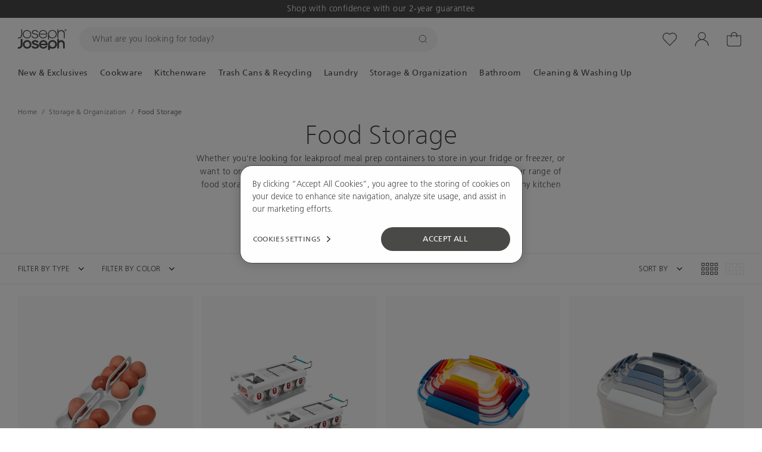

--- FILE ---
content_type: text/html; charset=utf-8
request_url: https://us.josephjoseph.com/collections/food-storage
body_size: 74497
content:
<!doctype html>
<html lang="en">
  <head><script src="https://sapi.negate.io/script/8MdOqYG7RGAeRyK9q/mVRQ====?shop=josjos-us.myshopify.com" async></script><script class='optanon-category-C0001' data-ot-ignore>
      window.dataLayer = window.dataLayer || [];

      function gtag() {
        dataLayer.push(arguments);
      }

      gtag("consent", "default", {
        ad_storage: "granted",
        ad_user_data: "granted",
        ad_personalization: "granted",
        analytics_storage: "granted",
        functionality_storage: "granted",
        security_storage: "granted",
        wait_for_update: 2000,
      });
      gtag("set", {url_passthrough: true, ads_data_redaction: false});
    </script>

    <!-- Analyzify GTM container --><script class='optanon-category-C0001' data-ot-ignore>(function (w, d, s, l, i) { w[l] = w[l] || []; w[l].push({ 'gtm.start': new Date().getTime(), event: 'gtm.js' });
      var f = d.getElementsByTagName(s)[0], j = d.createElement(s), dl = l != 'dataLayer' ? '&l=' + l : ''; j.setAttributeNode(d.createAttribute('data-ot-ignore'));
      j.async = true;j.src = 'https://www.googletagmanager.com/gtm.js?id=' + i + dl;
      f.parentNode.insertBefore(j, f); })(window, document, 'script', 'dataLayer', 'GTM-WNNCXHX');
      </script><!-- CookiePro Cookies Consent Notice start for josephjoseph.com -->
    <script type="text/javascript" src="https://cookie-cdn.cookiepro.com/consent/fdcfc0b9-7adf-4429-8728-8aad8f096fd4/OtAutoBlock.js" ></script>
    <script src="https://cookie-cdn.cookiepro.com/scripttemplates/otSDKStub.js" type="text/javascript" charset="UTF-8" data-domain-script="fdcfc0b9-7adf-4429-8728-8aad8f096fd4" ></script>
    <script type="text/javascript">
    function OptanonWrapper() { }
    </script>
    <!-- CookiePro Cookies Consent Notice end for josephjoseph.com --><meta charset="utf-8">
    <meta http-equiv="X-UA-Compatible" content="IE=edge">
    <meta name="viewport" content="width=device-width, initial-scale=1">
    <meta name="theme-color" content="">

    <link rel="preconnect" href="https://cdn.shopify.com" crossorigin><script src="//unpkg.com/@ungap/custom-elements@1.0.0/min.js" defer></script><script src="//us.josephjoseph.com/cdn/shop/t/376/assets/bao-utils.js?v=148892058760894990311768912723" type="module"></script><script src="//us.josephjoseph.com/cdn/shop/t/376/assets/bao-reactive-state.js?v=75403655754268315931768912722" type="module"></script><script src="//us.josephjoseph.com/cdn/shop/t/376/assets/bao-cycler.js?v=21525716723937485251768912720" type="module"></script><script src="//us.josephjoseph.com/cdn/shop/t/376/assets/bao-listeners.js?v=70889420636464057431768912722" type="module"></script><script src="//us.josephjoseph.com/cdn/shop/t/376/assets/bao-event-bus.js?v=120213979582113567311768912721" type="module"></script><script src="//us.josephjoseph.com/cdn/shop/t/376/assets/bao-custom-element.js?v=112280422800442489081768912719" type="module"></script><script src="//us.josephjoseph.com/cdn/shop/t/376/assets/bao-details-disclosure.js?v=29994303052251812981768912720" type="module"></script><link rel="canonical" href="https://us.josephjoseph.com/collections/food-storage" /><link rel="icon" type="image/png" href="//us.josephjoseph.com/cdn/shop/files/JJ-favicon_144x144_ad47159f-20fe-4912-8fad-f8cbc2489ca0_16x16.png?v=1648039109" sizes="16x16" /><link rel="shortcut icon" type="image/png" href="//us.josephjoseph.com/cdn/shop/files/JJ-favicon_144x144_ad47159f-20fe-4912-8fad-f8cbc2489ca0_32x32.png?v=1648039109" sizes="32x32" /><link rel="icon" type="image/png" href="//us.josephjoseph.com/cdn/shop/files/JJ-favicon_144x144_ad47159f-20fe-4912-8fad-f8cbc2489ca0_194x194.png?v=1648039109" sizes="194x194" /><link rel="apple-touch-icon" href="//us.josephjoseph.com/cdn/shop/files/JJ-favicon_144x144_ad47159f-20fe-4912-8fad-f8cbc2489ca0_180x180.png?v=1648039109" sizes="180x180" /><link rel="icon" type="image/png" href="//us.josephjoseph.com/cdn/shop/files/JJ-favicon_144x144_ad47159f-20fe-4912-8fad-f8cbc2489ca0_192x192.png?v=1648039109" sizes="192x192" /><link rel="manifest" href="//us.josephjoseph.com/cdn/shop/t/376/assets/site.webmanifest.json?v=26201212940800939811768912920" />

<meta name="apple-mobile-web-app-title" content="Joseph Joseph US" />
<meta name="application-name" content="Joseph Joseph US" />
<meta name="msapplication-TileColor" content="#ffffff" />
<meta name="msapplication-config" content="//us.josephjoseph.com/cdn/shop/t/376/assets/browserconfig.xml?v=15366" />
<meta name="theme-color" content="#ffffff" />

<title>Food Storage &amp; Meal Prep Containers | Joseph Joseph US</title><meta name="description" content="Shop all our food storage containers at Joseph Joseph, from space-saving solutions with our Nest™ range to countertop food containers from our Podium™ range.">

<meta property="og:site_name" content="Joseph Joseph US">
<meta property="og:url" content="https://us.josephjoseph.com/collections/food-storage">
<meta property="og:title" content="Food Storage &amp; Meal Prep Containers | Joseph Joseph US">
<meta property="og:type" content="product.group">
<meta property="og:description" content="Shop all our food storage containers at Joseph Joseph, from space-saving solutions with our Nest™ range to countertop food containers from our Podium™ range."><meta property="og:image" content="http://us.josephjoseph.com/cdn/shop/files/Joseph_Joseph_Logo.png?v=1648039110">
  <meta property="og:image:secure_url" content="https://us.josephjoseph.com/cdn/shop/files/Joseph_Joseph_Logo.png?v=1648039110">
  <meta property="og:image:width" content="1200">
  <meta property="og:image:height" content="628"><meta name="twitter:card" content="summary_large_image">
<meta name="twitter:title" content="Food Storage &amp; Meal Prep Containers | Joseph Joseph US">
<meta name="twitter:description" content="Shop all our food storage containers at Joseph Joseph, from space-saving solutions with our Nest™ range to countertop food containers from our Podium™ range."><link rel="alternate" hreflang="en-us" href="https://us.josephjoseph.com/collections/food-storage" /><link rel="alternate" hreflang="en-gb" href="https://www.josephjoseph.com/collections/food-storage" /><link rel="alternate" hreflang="en-ie" href="https://eu.josephjoseph.com/collections/food-storage" /><link rel="alternate" hreflang="en-au" href="https://josephjoseph.com.au/collections/food-storage" /><link rel="alternate" hreflang="de-de" href="https://de.josephjoseph.com/collections/food-storage" /><link rel="alternate" hreflang="fr-fr" href="https://fr.josephjoseph.com/collections/food-storage" /><link rel="alternate" hreflang="ja-jp" href="https://josephjoseph.jp/collections/food-storage" /><link rel="alternate" hreflang="en-it" href="https://eu.josephjoseph.com/collections/food-storage" />
  <link rel="alternate" hreflang="en-es" href="https://eu.josephjoseph.com/collections/food-storage" />
  <link rel="alternate" hreflang="en-nl" href="https://eu.josephjoseph.com/collections/food-storage" />
  <link rel="alternate" hreflang="en-gr" href="https://eu.josephjoseph.com/collections/food-storage" />
  <link rel="alternate" hreflang="en-be" href="https://eu.josephjoseph.com/collections/food-storage" /><link rel="alternate" hreflang="x-default" href="https://eu.josephjoseph.com/collections/food-storage" />
<script>
  window.BAO = window.BAO || {}
  window.theme = window.theme || {}

  document.documentElement.classList.remove('util-NoJs')

  window.theme = {
    isDevTheme: false,
    moneyFormat: "${{amount}}",
    storefrontAccessToken: "",
    defaultIsoCode: "",
    pointsMultiplier: 1,
    strings: {
      addToCart: "Add to bag",
      soldOut: "Sold Out",
      notifyMe: "notify me when available",
      unavailable: "Unavailable",
      viewDetails: "View full details",
      next: "Next",
      previous: "Previous",
      lineItemProperties: {
        visibleInCartPropertyKey: "_visible_in_cart",
        bundles: {
          propertyKeys: {
            bundleItem: "_bundle_item",
            bundleParent: "_bundle_parent",
            bundleIdentifier: "_bundle_identifier",
            bundleItemQuantity: "_bundle_item_quantity",
            bundleStopSellingAt: "_bundle_stop_selling_at"
          }
        }
      }
    },
    klevu: {
      apiKey: 'klevu-171774746735317365',
      url: 'eucs33v2.ksearchnet.com'
    }
  }

  
</script>
<link rel="preload" href="//us.josephjoseph.com/cdn/shop/t/376/assets/FrutigerLTW01-45Light.woff2?v=40171205090377554011768912756" as="font" type="font/woff2" crossorigin>
<link rel="preload" href="//us.josephjoseph.com/cdn/shop/t/376/assets/FrutigerNeueW01-Regular.woff2?v=119671873888460671561768912757" as="font" type="font/woff2" crossorigin>
<link rel="preload" href="//us.josephjoseph.com/cdn/shop/t/376/assets/FrutigerLTW01-65Bold.woff2?v=134390507742203241441768912756" as="font" type="font/woff2" crossorigin>
<link rel="preload" href="//us.josephjoseph.com/cdn/shop/t/376/assets/frutiger-neue-lt-thin.woff2?v=45236698111006812971768912754" as="font" type="font/woff2" crossorigin>
<script src="//us.josephjoseph.com/cdn/shop/t/376/assets/product-form.js?v=145303627021839458071768912814" type="module"></script>
<script src="//us.josephjoseph.com/cdn/shop/t/376/assets/carousel-element.js?v=147912106963705372541768912726" type="module"></script><script src="//us.josephjoseph.com/cdn/shop/t/376/assets/global.js?v=56626280443276890381768912758" type="module"></script>
<script src="//us.josephjoseph.com/cdn/shop/t/376/assets/bao-events.js?v=38885965551706595351768912721" type="module"></script>
<script src="//us.josephjoseph.com/cdn/shop/t/376/assets/bao-section-rendering.js?v=97875159808162224091768912722" type="module"></script>
<script src="//us.josephjoseph.com/cdn/shop/t/376/assets/bao-cart.js?v=134984556552820531141768912719" type="module"></script>
<script src="//us.josephjoseph.com/cdn/shop/t/376/assets/cart-count.js?v=21781207892918320901768912728" type="module"></script>
<script src="//us.josephjoseph.com/cdn/shop/t/376/assets/product-form.js?v=145303627021839458071768912814" type="module"></script>
<script src="//us.josephjoseph.com/cdn/shop/t/376/assets/product-card.js?v=153248892825296442951768912804" type="module"></script>
<script src="//us.josephjoseph.com/cdn/shop/t/376/assets/product-card-color.js?v=89613346612997912081768912803" type="module"></script>
<script src="//us.josephjoseph.com/cdn/shop/t/376/assets/quantity-adjuster.js?v=75647795295853797151768912832" type="module"></script>
<script src="//us.josephjoseph.com/cdn/shop/t/376/assets/variants.js?v=113800664144862660901768912875" type="module"></script>
<script src="//us.josephjoseph.com/cdn/shop/t/376/assets/cart-item.js?v=73363644346804491261768912730" type="module"></script>
<script src="//us.josephjoseph.com/cdn/shop/t/376/assets/uuid.js?v=165355843382702136881768912874" type="module"></script>
<script src="//us.josephjoseph.com/cdn/shop/t/376/assets/modal-element.js?v=157902535402733893811768912783" type="module"></script>
<script src="//us.josephjoseph.com/cdn/shop/t/376/assets/section-async.js?v=13648303880035722771768912841" type="module"></script>
<script src="//us.josephjoseph.com/cdn/shop/t/376/assets/accordion-element.js?v=50145578201671202891768912700" type="module"></script><script src="//us.josephjoseph.com/cdn/shop/t/376/assets/carousel.js?v=131802152324179644631768912728" type="module"></script><script src="//us.josephjoseph.com/cdn/shop/t/376/assets/carousel-elements.js?v=42494497189684069381768912727" type="module"></script>




<script src="//us.josephjoseph.com/cdn/shop/t/376/assets/feather-icon.js?v=14962395100628558351768912750" type="module"></script>

<script>
  window.routes = {
    cart_add_url: '/cart/add',
    cart_change_url: '/cart/change',
    cart_update_url: '/cart/update',

    cartAddUrl: '/cart/add',
    cartChangeUrl: '/cart/change',
    cartUpdateUrl: '/cart/update',
  }
</script>

<script>
  document.addEventListener('DOMContentLoaded', () => {
    const hiddenUntilLoaded = Array.from(document.querySelectorAll('.util-HideUntilLoaded'))

    hiddenUntilLoaded.forEach(el => el.classList.remove('util-HideUntilLoaded'))
  })
</script>

<link href="//us.josephjoseph.com/cdn/shop/t/376/assets/sanitize-evergreen.css?v=138368085143711098671768912837" rel="stylesheet" type="text/css" media="all" /><link href="//us.josephjoseph.com/cdn/shop/t/376/assets/layout.css?v=88060789920610221261768912776" rel="stylesheet" type="text/css" media="all" /><link href="//us.josephjoseph.com/cdn/shop/t/376/assets/define.css?v=12333563339803186211768912747" rel="stylesheet" type="text/css" media="all" />
<link href="//us.josephjoseph.com/cdn/shop/t/376/assets/utilities.css?v=89845788466038209831768912874" rel="stylesheet" type="text/css" media="all" />

<link href="//us.josephjoseph.com/cdn/shop/t/376/assets/drawer-drawer.css?v=93396246781335360021768912748" rel="stylesheet" type="text/css" media="all" />
<link href="//us.josephjoseph.com/cdn/shop/t/376/assets/drawer-drawers.css?v=30961069238559936191768912749" rel="stylesheet" type="text/css" media="all" />

<link href="//us.josephjoseph.com/cdn/shop/t/376/assets/layout.css?v=88060789920610221261768912776" rel="stylesheet" type="text/css" media="all" />
<link href="//us.josephjoseph.com/cdn/shop/t/376/assets/font-size.css?v=136367891862118885891768912751" rel="stylesheet" type="text/css" media="all" />
<link href="//us.josephjoseph.com/cdn/shop/t/376/assets/section.css?v=72451192261238524831768912863" rel="stylesheet" type="text/css" media="all" />
<link href="//us.josephjoseph.com/cdn/shop/t/376/assets/form.css?v=49375800688771436091768912754" rel="stylesheet" type="text/css" media="all" />

<link href="//us.josephjoseph.com/cdn/shop/t/376/assets/responsive-image.css?v=47664298837651849221768912833" rel="stylesheet" type="text/css" media="all" />

<link href="//us.josephjoseph.com/cdn/shop/t/376/assets/buttons.css?v=81231705073853119991768912725" rel="stylesheet" type="text/css" media="all" />
<link href="//us.josephjoseph.com/cdn/shop/t/376/assets/rich-text.css?v=28833140646139621001768912837" rel="stylesheet" type="text/css" media="all" />
<link href="//us.josephjoseph.com/cdn/shop/t/376/assets/sanitize-evergreen.css?v=138368085143711098671768912837" rel="stylesheet" type="text/css" media="all" />
<link href="//us.josephjoseph.com/cdn/shop/t/376/assets/define.css?v=12333563339803186211768912747" rel="stylesheet" type="text/css" media="all" />
<link href="//us.josephjoseph.com/cdn/shop/t/376/assets/utilities.css?v=89845788466038209831768912874" rel="stylesheet" type="text/css" media="all" />
<link href="//us.josephjoseph.com/cdn/shop/t/376/assets/drawer-drawer.css?v=93396246781335360021768912748" rel="stylesheet" type="text/css" media="all" />
<link href="//us.josephjoseph.com/cdn/shop/t/376/assets/drawer-drawers.css?v=30961069238559936191768912749" rel="stylesheet" type="text/css" media="all" />

<link href="//us.josephjoseph.com/cdn/shop/t/376/assets/layout.css?v=88060789920610221261768912776" rel="stylesheet" type="text/css" media="all" />
<link href="//us.josephjoseph.com/cdn/shop/t/376/assets/font-size.css?v=136367891862118885891768912751" rel="stylesheet" type="text/css" media="all" />
<link href="//us.josephjoseph.com/cdn/shop/t/376/assets/section.css?v=72451192261238524831768912863" rel="stylesheet" type="text/css" media="all" />
<link href="//us.josephjoseph.com/cdn/shop/t/376/assets/form.css?v=49375800688771436091768912754" rel="stylesheet" type="text/css" media="all" />

<link href="//us.josephjoseph.com/cdn/shop/t/376/assets/responsive-image.css?v=47664298837651849221768912833" rel="stylesheet" type="text/css" media="all" />

<link href="//us.josephjoseph.com/cdn/shop/t/376/assets/buttons.css?v=81231705073853119991768912725" rel="stylesheet" type="text/css" media="all" />
<link href="//us.josephjoseph.com/cdn/shop/t/376/assets/rich-text.css?v=28833140646139621001768912837" rel="stylesheet" type="text/css" media="all" />

<link href="//us.josephjoseph.com/cdn/shop/t/376/assets/product-card.css?v=147784406956584803681768912804" rel="stylesheet" type="text/css" media="all" />

<link
  rel="stylesheet"
  href="//us.josephjoseph.com/cdn/shop/t/376/assets/quantity-adjuster.css?v=184370408539493440341768912831"
  media="print"
  onload="this.media='all'"
>
<noscript><link href="//us.josephjoseph.com/cdn/shop/t/376/assets/quantity-adjuster.css?v=184370408539493440341768912831" rel="stylesheet" type="text/css" media="all" /></noscript>

<link
  rel="stylesheet"
  href="//us.josephjoseph.com/cdn/shop/t/376/assets/carousel.css?v=179502930083177996411768912727"
  media="print"
  onload="this.media='all'"
>
<noscript><link href="//us.josephjoseph.com/cdn/shop/t/376/assets/carousel.css?v=179502930083177996411768912727" rel="stylesheet" type="text/css" media="all" /></noscript>

<link
  rel="stylesheet"
  href="//us.josephjoseph.com/cdn/shop/t/376/assets/product-tags.css?v=121609911308416522691768912825"
  media="print"
  onload="this.media='all'"
>
<noscript><link href="//us.josephjoseph.com/cdn/shop/t/376/assets/product-tags.css?v=121609911308416522691768912825" rel="stylesheet" type="text/css" media="all" /></noscript>

<link href="//us.josephjoseph.com/cdn/shop/t/376/assets/onetrust-override.css?v=110424103536821361751768912787" rel="stylesheet" type="text/css" media="all" />
<link
    rel="stylesheet"
    href="//us.josephjoseph.com/cdn/shop/t/376/assets/yotpo-global-stars.css?v=105015372890566261731768912880"
    media="print"
    onload="this.media='all'"
  >
  <noscript><link href="//us.josephjoseph.com/cdn/shop/t/376/assets/yotpo-global-stars.css?v=105015372890566261731768912880" rel="stylesheet" type="text/css" media="all" /></noscript><link
    rel="stylesheet"
    href="//us.josephjoseph.com/cdn/shop/t/376/assets/klevu-quick-search.css?v=39327811372731369751768912775"
    media="print"
    onload="this.media='all'"
  >
  <noscript><link href="//us.josephjoseph.com/cdn/shop/t/376/assets/klevu-quick-search.css?v=39327811372731369751768912775" rel="stylesheet" type="text/css" media="all" /></noscript>
  <link rel="preload" href="//us.josephjoseph.com/cdn/shop/t/376/assets/FrutigerLTW01-45Light.woff2?v=40171205090377554011768912756" as="font" type="font/woff2" crossorigin />
  <link rel="preload" href="//us.josephjoseph.com/cdn/shop/t/376/assets/FrutigerNeueW01-Regular.woff2?v=119671873888460671561768912757" as="font" type="font/woff2" crossorigin />
  <link rel="preload" href="//us.josephjoseph.com/cdn/shop/t/376/assets/FrutigerLTW01-65Bold.woff2?v=134390507742203241441768912756" as="font" type="font/woff2" crossorigin />
  <link rel="preload" href="//us.josephjoseph.com/cdn/shop/t/376/assets/frutiger-neue-lt-thin.woff2?v=45236698111006812971768912754" as="font" type="font/woff2" crossorigin />
  <link rel="preload" href="//us.josephjoseph.com/cdn/shop/t/376/assets/Outfit-Thin.ttf?v=57335712639568334181768912791" as="font" type="font/ttf" crossorigin />
  <link rel="preload" href="//us.josephjoseph.com/cdn/shop/t/376/assets/Outfit-Regular.ttf?v=6111082912308115101768912790" as="font" type="font/ttf" crossorigin />
  
<style>
  @font-face {
    font-family: 'Frutiger LT Pro 55 Roman';
    src: url('//us.josephjoseph.com/cdn/shop/t/376/assets/FrutigerLTPro-55Roman.woff2?v=72000760726592963811768912755') format('woff2');
    font-weight: 400;
    font-style: normal;
    font-display: swap;
  }

  @font-face {
    font-family: 'Frutiger LT Std 45Light';
    src: url('//us.josephjoseph.com/cdn/shop/t/376/assets/FrutigerLTW01-45Light.woff2?v=40171205090377554011768912756') format('woff2');
    font-weight: 400;
    font-style: normal;
    font-display: swap;
  }

  @font-face {
    font-family: 'Frutiger LT Std 55Roman';
    src: url('//us.josephjoseph.com/cdn/shop/t/376/assets/FrutigerNeueW01-Regular.woff2?v=119671873888460671561768912757') format('woff2');
    font-weight: 400;
    font-style: normal;
    font-display: swap;
  }

  @font-face {
    font-family: 'Frutiger LT Std 65Bold';
    src: url('//us.josephjoseph.com/cdn/shop/t/376/assets/FrutigerLTW01-65Bold.woff2?v=134390507742203241441768912756') format('woff2');
    font-weight: 700;
    font-style: normal;
    font-display: swap;
  }

  @font-face {
    font-family: 'Frutiger Neue LT';
    src: url('//us.josephjoseph.com/cdn/shop/t/376/assets/frutiger-neue-lt-thin.woff2?v=45236698111006812971768912754') format('woff2');
    font-weight: 400;
    font-style: normal;
    font-display: swap;
  }
  @font-face {
    font-family: 'Outfit Thin';
    src: url('//us.josephjoseph.com/cdn/shop/t/376/assets/Outfit-Thin.ttf?v=57335712639568334181768912791') format('truetype');
    font-weight: 100;
    font-style: normal;
    font-display: swap;
  }
  @font-face {
    font-family: 'Outfit Regular';
    src: url('//us.josephjoseph.com/cdn/shop/t/376/assets/Outfit-Regular.ttf?v=6111082912308115101768912790') format('truetype');
    font-weight: 400;
    font-style: normal;
    font-display: swap;
  }

</style>
<style>.col-Color-green,
  .ais-FacetItem_Icon[data-value="Green"],
  .klevuFilterOption[data-value="Green"] .kuFilterIcon {
    color: #aaad00;}.col-Color-bamboo,
  .ais-FacetItem_Icon[data-value="Bamboo"],
  .klevuFilterOption[data-value="Bamboo"] .kuFilterIcon {
    color: inherit;background-image: url(https://cdn.shopify.com/s/files/1/0076/7423/2914/files/colour-bamboo_606ec2b6-7c17-4e5b-b5ee-838e43b93e25.png?v=1648462829);}.col-Color-white,
  .ais-FacetItem_Icon[data-value="White"],
  .klevuFilterOption[data-value="White"] .kuFilterIcon {
    color: inherit;background-image: url(https://cdn.shopify.com/s/files/1/0076/7423/2914/files/colour-white_b7e36adf-881e-4afd-8403-0e1dbf59cfe2.png?v=1647866085);}.col-Color-coast-grey,
  .ais-FacetItem_Icon[data-value="Coast Grey"],
  .klevuFilterOption[data-value="Coast Grey"] .kuFilterIcon {
    color: inherit;background-image: url(https://cdn.shopify.com/s/files/1/0076/7423/2914/files/colour-coast-grey_381a8488-9f7f-45fc-9a79-6780e8338db8.png?v=1647866085);}.col-Color-coast-silver,
  .ais-FacetItem_Icon[data-value="Coast Silver"],
  .klevuFilterOption[data-value="Coast Silver"] .kuFilterIcon {
    color: inherit;background-image: url(https://cdn.shopify.com/s/files/1/0076/7423/2914/files/colour-coast-silver_c41f33a3-43fc-45d0-bd00-629eddfc07c5.png?v=1647866085);}.col-Color-multicolour,
  .ais-FacetItem_Icon[data-value="Multicolour"],
  .klevuFilterOption[data-value="Multicolour"] .kuFilterIcon {
    color: inherit;background-image: url(https://cdn.shopify.com/s/files/1/0076/7423/2914/files/colour-multi_b4ac1bd3-c70b-4819-ac60-d3b741198676.png?v=1647866085);}.col-Color-multicolor,
  .ais-FacetItem_Icon[data-value="Multicolor"],
  .klevuFilterOption[data-value="Multicolor"] .kuFilterIcon {
    color: inherit;background-image: url(https://cdn.shopify.com/s/files/1/0076/7423/2914/files/colour-multi_b4ac1bd3-c70b-4819-ac60-d3b741198676.png?v=1647866085);}.col-Color-opal,
  .ais-FacetItem_Icon[data-value="Opal"],
  .klevuFilterOption[data-value="Opal"] .kuFilterIcon {
    color: inherit;background-image: url(https://cdn.shopify.com/s/files/1/0076/7423/2914/files/colour-opal_c0501334-8ae3-4cdb-8e34-0621968b60cb.png?v=1647866085);}.col-Color-rose-gold,
  .ais-FacetItem_Icon[data-value="Rose Gold"],
  .klevuFilterOption[data-value="Rose Gold"] .kuFilterIcon {
    color: inherit;background-image: url(https://cdn.shopify.com/s/files/1/0076/7423/2914/files/colour-rose-gold_a00b206c-93c3-4d02-8e4e-11e27052954c.png?v=1647866086);}.col-Color-stainless-steel,
  .ais-FacetItem_Icon[data-value="Stainless-Steel"],
  .klevuFilterOption[data-value="Stainless-Steel"] .kuFilterIcon {
    color: inherit;background-image: url(https://cdn.shopify.com/s/files/1/0076/7423/2914/files/colour-stainless-steel_13f34a8b-1f35-4909-917a-a4c5d518683f.png?v=1647866085);}.col-Color-blue,
  .ais-FacetItem_Icon[data-value="Blue"],
  .klevuFilterOption[data-value="Blue"] .kuFilterIcon {
    color: #6b93ad;}.col-Color-pink,
  .ais-FacetItem_Icon[data-value="Pink"],
  .klevuFilterOption[data-value="Pink"] .kuFilterIcon {
    color: #f3aeae;}.col-Color-orange,
  .ais-FacetItem_Icon[data-value="Orange"],
  .klevuFilterOption[data-value="Orange"] .kuFilterIcon {
    color: #dc4405;}.col-Color-gray,
  .ais-FacetItem_Icon[data-value="Gray"],
  .klevuFilterOption[data-value="Gray"] .kuFilterIcon {
    color: #656468;}.col-Color-yellow,
  .ais-FacetItem_Icon[data-value="Yellow"],
  .klevuFilterOption[data-value="Yellow"] .kuFilterIcon {
    color: #f0c441;}.col-Color-silver,
  .ais-FacetItem_Icon[data-value="Silver"],
  .klevuFilterOption[data-value="Silver"] .kuFilterIcon {
    color: #bcbec0;}.col-Color-stone,
  .ais-FacetItem_Icon[data-value="Stone"],
  .klevuFilterOption[data-value="Stone"] .kuFilterIcon {
    color: #e5e2dd;}.col-Color-clear,
  .ais-FacetItem_Icon[data-value="Clear"],
  .klevuFilterOption[data-value="Clear"] .kuFilterIcon {
    color: #f4f4f4;}.col-Color-black,
  .ais-FacetItem_Icon[data-value="Black"],
  .klevuFilterOption[data-value="Black"] .kuFilterIcon {
    color: #000000;}.col-Color-purple,
  .ais-FacetItem_Icon[data-value="Purple"],
  .klevuFilterOption[data-value="Purple"] .kuFilterIcon {
    color: #6b3569;}.col-Color-red,
  .ais-FacetItem_Icon[data-value="Red"],
  .klevuFilterOption[data-value="Red"] .kuFilterIcon {
    color: #b50018;}.col-Color-light-blue,
  .ais-FacetItem_Icon[data-value="Light blue"],
  .klevuFilterOption[data-value="Light blue"] .kuFilterIcon {
    color: #b2cecf;}.col-Color-dark-green,
  .ais-FacetItem_Icon[data-value="Dark green"],
  .klevuFilterOption[data-value="Dark green"] .kuFilterIcon {
    color: #417148;}.col-Color-light-gray,
  .ais-FacetItem_Icon[data-value="Light gray"],
  .klevuFilterOption[data-value="Light gray"] .kuFilterIcon {
    color: #bdb9b6;}.col-Color-teal,
  .ais-FacetItem_Icon[data-value="Teal"],
  .klevuFilterOption[data-value="Teal"] .kuFilterIcon {
    color: #1c7978;}.col-Color-coral,
  .ais-FacetItem_Icon[data-value="Coral"],
  .klevuFilterOption[data-value="Coral"] .kuFilterIcon {
    color: #ff8672;}.col-Color-cream,
  .ais-FacetItem_Icon[data-value="Cream"],
  .klevuFilterOption[data-value="Cream"] .kuFilterIcon {
    color: #fff8ed;}.col-Color-shell,
  .ais-FacetItem_Icon[data-value="Shell"],
  .klevuFilterOption[data-value="Shell"] .kuFilterIcon {
    color: #fff8ed;}.col-Color-beech,
  .ais-FacetItem_Icon[data-value="Beech"],
  .klevuFilterOption[data-value="Beech"] .kuFilterIcon {
    color: #c79466;}.col-Color-white-green,
  .ais-FacetItem_Icon[data-value="White/Green"],
  .klevuFilterOption[data-value="White/Green"] .kuFilterIcon {
    color: inherit;background-image: url(https://cdn.shopify.com/s/files/1/0076/7423/2914/files/colour-white_b7e36adf-881e-4afd-8403-0e1dbf59cfe2.png?v=1647866085);}.col-Color-stone-green,
  .ais-FacetItem_Icon[data-value="Stone/Green"],
  .klevuFilterOption[data-value="Stone/Green"] .kuFilterIcon {
    color: #d1d1c7;}.col-Color-ecru,
  .ais-FacetItem_Icon[data-value="Ecru"],
  .klevuFilterOption[data-value="Ecru"] .kuFilterIcon {
    color: #bab7b0;}.col-Color-peach,
  .ais-FacetItem_Icon[data-value="Peach"],
  .klevuFilterOption[data-value="Peach"] .kuFilterIcon {
    color: #f68a5b;}[class*="col-Color"], .ais-FacetItem_Icon, .klevuFilterOption .kuFilterIcon{ background-size: cover; background-position: center; }</style>
<link rel="stylesheet" href="//us.josephjoseph.com/cdn/shop/t/376/assets/accordion.css?v=110132505321195191221768912701" media="print" onload="this.media='all'" >
<noscript><link href="//us.josephjoseph.com/cdn/shop/t/376/assets/accordion.css?v=110132505321195191221768912701" rel="stylesheet" type="text/css" media="all" /></noscript>

<link rel="stylesheet" href="//us.josephjoseph.com/cdn/shop/t/376/assets/dynamism.css?v=133424937029842098661768912750" media="print" onload="this.media='all'" >
<noscript><link href="//us.josephjoseph.com/cdn/shop/t/376/assets/dynamism.css?v=133424937029842098661768912750" rel="stylesheet" type="text/css" media="all" /></noscript>

<link rel="stylesheet" href="//us.josephjoseph.com/cdn/shop/t/376/assets/modal.css?v=29437360400710419431768912784" media="print" onload="this.media='all'" >
<noscript><link href="//us.josephjoseph.com/cdn/shop/t/376/assets/modal.css?v=29437360400710419431768912784" rel="stylesheet" type="text/css" media="all" /></noscript>

<link rel="stylesheet" href="//us.josephjoseph.com/cdn/shop/t/376/assets/modal-frames.css?v=99732676087450898291768912784" media="print" onload="this.media='all'" >
<noscript><link href="//us.josephjoseph.com/cdn/shop/t/376/assets/modal-frames.css?v=99732676087450898291768912784" rel="stylesheet" type="text/css" media="all" /></noscript>

<link rel="stylesheet" href="//us.josephjoseph.com/cdn/shop/t/376/assets/product-detail-variants.css?v=119493145949867447241768912812" media="print" onload="this.media='all'" >
<noscript><link href="//us.josephjoseph.com/cdn/shop/t/376/assets/product-detail-variants.css?v=119493145949867447241768912812" rel="stylesheet" type="text/css" media="all" /></noscript>

<link rel="stylesheet" href="//us.josephjoseph.com/cdn/shop/t/376/assets/socials.css?v=86427557781764180561768912869" media="print" onload="this.media='all'" >
<noscript><link href="//us.josephjoseph.com/cdn/shop/t/376/assets/socials.css?v=86427557781764180561768912869" rel="stylesheet" type="text/css" media="all" /></noscript>

<link rel="stylesheet" href="//us.josephjoseph.com/cdn/shop/t/376/assets/payments.css?v=27571398354198392201768912799" media="print" onload="this.media='all'" >
<noscript><link href="//us.josephjoseph.com/cdn/shop/t/376/assets/payments.css?v=27571398354198392201768912799" rel="stylesheet" type="text/css" media="all" /></noscript>

<link rel="stylesheet" href="//us.josephjoseph.com/cdn/shop/t/376/assets/product-card-color.css?v=141089532983162555391768912802" media="print" onload="this.media='all'" >
<noscript><link href="//us.josephjoseph.com/cdn/shop/t/376/assets/product-card-color.css?v=141089532983162555391768912802" rel="stylesheet" type="text/css" media="all" /></noscript>

<link rel="stylesheet" href="//us.josephjoseph.com/cdn/shop/t/376/assets/indicator.css?v=97906677358818674671768912770" media="print" onload="this.media='all'" >
<noscript><link href="//us.josephjoseph.com/cdn/shop/t/376/assets/indicator.css?v=97906677358818674671768912770" rel="stylesheet" type="text/css" media="all" /></noscript>

<link rel="stylesheet" href="//us.josephjoseph.com/cdn/shop/t/376/assets/indicator-color.css?v=144447020870910787561768912770" media="print" onload="this.media='all'" >
<noscript><link href="//us.josephjoseph.com/cdn/shop/t/376/assets/indicator-color.css?v=144447020870910787561768912770" rel="stylesheet" type="text/css" media="all" /></noscript>

<link rel="stylesheet" href="//us.josephjoseph.com/cdn/shop/t/376/assets/store-selector.css?v=96104712793479363681768912870" media="print" onload="this.media='all'" >
<noscript><link href="//us.josephjoseph.com/cdn/shop/t/376/assets/store-selector.css?v=96104712793479363681768912870" rel="stylesheet" type="text/css" media="all" /></noscript>

<link rel="stylesheet" href="//us.josephjoseph.com/cdn/shop/t/376/assets/carousel-progress.css?v=42894881332185497621768912727" media="print" onload="this.media='all'" >
<noscript><link href="//us.josephjoseph.com/cdn/shop/t/376/assets/carousel-progress.css?v=42894881332185497621768912727" rel="stylesheet" type="text/css" media="all" /></noscript>

<link rel="stylesheet" href="//us.josephjoseph.com/cdn/shop/t/376/assets/carousel-buttons.css?v=26033692142980696171768912726" media="print" onload="this.media='all'" >
<noscript><link href="//us.josephjoseph.com/cdn/shop/t/376/assets/carousel-buttons.css?v=26033692142980696171768912726" rel="stylesheet" type="text/css" media="all" /></noscript>
<script>window.performance && window.performance.mark && window.performance.mark('shopify.content_for_header.start');</script><meta name="google-site-verification" content="d8_RT8t9bzkmE6AOBdoDMB_aX_K3ztpY1-vkUbGHEoE">
<meta id="shopify-digital-wallet" name="shopify-digital-wallet" content="/27972370510/digital_wallets/dialog">
<meta name="shopify-checkout-api-token" content="1c6629a8e097beec1ef9b1ee5bdb4ddf">
<meta id="in-context-paypal-metadata" data-shop-id="27972370510" data-venmo-supported="false" data-environment="production" data-locale="en_US" data-paypal-v4="true" data-currency="USD">
<link rel="alternate" type="application/atom+xml" title="Feed" href="/collections/food-storage.atom" />
<link rel="alternate" type="application/json+oembed" href="https://us.josephjoseph.com/collections/food-storage.oembed">
<script async="async" src="/checkouts/internal/preloads.js?locale=en-US"></script>
<link rel="preconnect" href="https://shop.app" crossorigin="anonymous">
<script async="async" src="https://shop.app/checkouts/internal/preloads.js?locale=en-US&shop_id=27972370510" crossorigin="anonymous"></script>
<script id="apple-pay-shop-capabilities" type="application/json">{"shopId":27972370510,"countryCode":"US","currencyCode":"USD","merchantCapabilities":["supports3DS"],"merchantId":"gid:\/\/shopify\/Shop\/27972370510","merchantName":"Joseph Joseph US","requiredBillingContactFields":["postalAddress","email"],"requiredShippingContactFields":["postalAddress","email"],"shippingType":"shipping","supportedNetworks":["visa","masterCard","amex","discover","elo","jcb"],"total":{"type":"pending","label":"Joseph Joseph US","amount":"1.00"},"shopifyPaymentsEnabled":true,"supportsSubscriptions":true}</script>
<script id="shopify-features" type="application/json">{"accessToken":"1c6629a8e097beec1ef9b1ee5bdb4ddf","betas":["rich-media-storefront-analytics"],"domain":"us.josephjoseph.com","predictiveSearch":true,"shopId":27972370510,"locale":"en"}</script>
<script>var Shopify = Shopify || {};
Shopify.shop = "josjos-us.myshopify.com";
Shopify.locale = "en";
Shopify.currency = {"active":"USD","rate":"1.0"};
Shopify.country = "US";
Shopify.theme = {"name":"JosephJoseph US 2025 | SS26 Order\/Storage+Blogs v2","id":146406867022,"schema_name":"By Association Only","schema_version":"1.0.0","theme_store_id":null,"role":"main"};
Shopify.theme.handle = "null";
Shopify.theme.style = {"id":null,"handle":null};
Shopify.cdnHost = "us.josephjoseph.com/cdn";
Shopify.routes = Shopify.routes || {};
Shopify.routes.root = "/";</script>
<script type="module">!function(o){(o.Shopify=o.Shopify||{}).modules=!0}(window);</script>
<script>!function(o){function n(){var o=[];function n(){o.push(Array.prototype.slice.apply(arguments))}return n.q=o,n}var t=o.Shopify=o.Shopify||{};t.loadFeatures=n(),t.autoloadFeatures=n()}(window);</script>
<script>
  window.ShopifyPay = window.ShopifyPay || {};
  window.ShopifyPay.apiHost = "shop.app\/pay";
  window.ShopifyPay.redirectState = null;
</script>
<script id="shop-js-analytics" type="application/json">{"pageType":"collection"}</script>
<script defer="defer" async type="module" src="//us.josephjoseph.com/cdn/shopifycloud/shop-js/modules/v2/client.init-shop-cart-sync_BApSsMSl.en.esm.js"></script>
<script defer="defer" async type="module" src="//us.josephjoseph.com/cdn/shopifycloud/shop-js/modules/v2/chunk.common_CBoos6YZ.esm.js"></script>
<script type="module">
  await import("//us.josephjoseph.com/cdn/shopifycloud/shop-js/modules/v2/client.init-shop-cart-sync_BApSsMSl.en.esm.js");
await import("//us.josephjoseph.com/cdn/shopifycloud/shop-js/modules/v2/chunk.common_CBoos6YZ.esm.js");

  window.Shopify.SignInWithShop?.initShopCartSync?.({"fedCMEnabled":true,"windoidEnabled":true});

</script>
<script>
  window.Shopify = window.Shopify || {};
  if (!window.Shopify.featureAssets) window.Shopify.featureAssets = {};
  window.Shopify.featureAssets['shop-js'] = {"shop-cart-sync":["modules/v2/client.shop-cart-sync_DJczDl9f.en.esm.js","modules/v2/chunk.common_CBoos6YZ.esm.js"],"init-fed-cm":["modules/v2/client.init-fed-cm_BzwGC0Wi.en.esm.js","modules/v2/chunk.common_CBoos6YZ.esm.js"],"init-windoid":["modules/v2/client.init-windoid_BS26ThXS.en.esm.js","modules/v2/chunk.common_CBoos6YZ.esm.js"],"init-shop-email-lookup-coordinator":["modules/v2/client.init-shop-email-lookup-coordinator_DFwWcvrS.en.esm.js","modules/v2/chunk.common_CBoos6YZ.esm.js"],"shop-cash-offers":["modules/v2/client.shop-cash-offers_DthCPNIO.en.esm.js","modules/v2/chunk.common_CBoos6YZ.esm.js","modules/v2/chunk.modal_Bu1hFZFC.esm.js"],"shop-button":["modules/v2/client.shop-button_D_JX508o.en.esm.js","modules/v2/chunk.common_CBoos6YZ.esm.js"],"shop-toast-manager":["modules/v2/client.shop-toast-manager_tEhgP2F9.en.esm.js","modules/v2/chunk.common_CBoos6YZ.esm.js"],"avatar":["modules/v2/client.avatar_BTnouDA3.en.esm.js"],"pay-button":["modules/v2/client.pay-button_BuNmcIr_.en.esm.js","modules/v2/chunk.common_CBoos6YZ.esm.js"],"init-shop-cart-sync":["modules/v2/client.init-shop-cart-sync_BApSsMSl.en.esm.js","modules/v2/chunk.common_CBoos6YZ.esm.js"],"shop-login-button":["modules/v2/client.shop-login-button_DwLgFT0K.en.esm.js","modules/v2/chunk.common_CBoos6YZ.esm.js","modules/v2/chunk.modal_Bu1hFZFC.esm.js"],"init-customer-accounts-sign-up":["modules/v2/client.init-customer-accounts-sign-up_TlVCiykN.en.esm.js","modules/v2/client.shop-login-button_DwLgFT0K.en.esm.js","modules/v2/chunk.common_CBoos6YZ.esm.js","modules/v2/chunk.modal_Bu1hFZFC.esm.js"],"init-shop-for-new-customer-accounts":["modules/v2/client.init-shop-for-new-customer-accounts_DrjXSI53.en.esm.js","modules/v2/client.shop-login-button_DwLgFT0K.en.esm.js","modules/v2/chunk.common_CBoos6YZ.esm.js","modules/v2/chunk.modal_Bu1hFZFC.esm.js"],"init-customer-accounts":["modules/v2/client.init-customer-accounts_C0Oh2ljF.en.esm.js","modules/v2/client.shop-login-button_DwLgFT0K.en.esm.js","modules/v2/chunk.common_CBoos6YZ.esm.js","modules/v2/chunk.modal_Bu1hFZFC.esm.js"],"shop-follow-button":["modules/v2/client.shop-follow-button_C5D3XtBb.en.esm.js","modules/v2/chunk.common_CBoos6YZ.esm.js","modules/v2/chunk.modal_Bu1hFZFC.esm.js"],"checkout-modal":["modules/v2/client.checkout-modal_8TC_1FUY.en.esm.js","modules/v2/chunk.common_CBoos6YZ.esm.js","modules/v2/chunk.modal_Bu1hFZFC.esm.js"],"lead-capture":["modules/v2/client.lead-capture_D-pmUjp9.en.esm.js","modules/v2/chunk.common_CBoos6YZ.esm.js","modules/v2/chunk.modal_Bu1hFZFC.esm.js"],"shop-login":["modules/v2/client.shop-login_BmtnoEUo.en.esm.js","modules/v2/chunk.common_CBoos6YZ.esm.js","modules/v2/chunk.modal_Bu1hFZFC.esm.js"],"payment-terms":["modules/v2/client.payment-terms_BHOWV7U_.en.esm.js","modules/v2/chunk.common_CBoos6YZ.esm.js","modules/v2/chunk.modal_Bu1hFZFC.esm.js"]};
</script>
<script>(function() {
  var isLoaded = false;
  function asyncLoad() {
    if (isLoaded) return;
    isLoaded = true;
    var urls = ["https:\/\/cdn-scripts.signifyd.com\/shopify\/script-tag.js?shop=josjos-us.myshopify.com","https:\/\/cdn-loyalty.yotpo.com\/loader\/CR5rdh0A6Y0I1f4Oqi9UTw.js?shop=josjos-us.myshopify.com","https:\/\/cdn.attn.tv\/josephjoseph\/dtag.js?shop=josjos-us.myshopify.com","https:\/\/dr4qe3ddw9y32.cloudfront.net\/awin-shopify-integration-code.js?aid=30659\u0026v=shopifyApp_4.6.2\u0026ts=1728395302386\u0026shop=josjos-us.myshopify.com","\/\/backinstock.useamp.com\/widget\/21116_1767154825.js?category=bis\u0026v=6\u0026shop=josjos-us.myshopify.com","https:\/\/s3.eu-west-1.amazonaws.com\/production-klarna-il-shopify-osm\/d3bc5d6366701989e2db5a93793900883f2d31a6\/josjos-us.myshopify.com-1768925482306.js?shop=josjos-us.myshopify.com"];
    for (var i = 0; i < urls.length; i++) {
      var s = document.createElement('script');
      s.type = 'text/javascript';
      s.async = true;
      s.src = urls[i];
      var x = document.getElementsByTagName('script')[0];
      x.parentNode.insertBefore(s, x);
    }
  };
  if(window.attachEvent) {
    window.attachEvent('onload', asyncLoad);
  } else {
    window.addEventListener('load', asyncLoad, false);
  }
})();</script>
<script id="__st">var __st={"a":27972370510,"offset":-18000,"reqid":"926f1679-f9b8-4d81-9726-8c85d6bfc2b5-1768933931","pageurl":"us.josephjoseph.com\/collections\/food-storage","u":"035006bc36d5","p":"collection","rtyp":"collection","rid":161927037006};</script>
<script>window.ShopifyPaypalV4VisibilityTracking = true;</script>
<script id="captcha-bootstrap">!function(){'use strict';const t='contact',e='account',n='new_comment',o=[[t,t],['blogs',n],['comments',n],[t,'customer']],c=[[e,'customer_login'],[e,'guest_login'],[e,'recover_customer_password'],[e,'create_customer']],r=t=>t.map((([t,e])=>`form[action*='/${t}']:not([data-nocaptcha='true']) input[name='form_type'][value='${e}']`)).join(','),a=t=>()=>t?[...document.querySelectorAll(t)].map((t=>t.form)):[];function s(){const t=[...o],e=r(t);return a(e)}const i='password',u='form_key',d=['recaptcha-v3-token','g-recaptcha-response','h-captcha-response',i],f=()=>{try{return window.sessionStorage}catch{return}},m='__shopify_v',_=t=>t.elements[u];function p(t,e,n=!1){try{const o=window.sessionStorage,c=JSON.parse(o.getItem(e)),{data:r}=function(t){const{data:e,action:n}=t;return t[m]||n?{data:e,action:n}:{data:t,action:n}}(c);for(const[e,n]of Object.entries(r))t.elements[e]&&(t.elements[e].value=n);n&&o.removeItem(e)}catch(o){console.error('form repopulation failed',{error:o})}}const l='form_type',E='cptcha';function T(t){t.dataset[E]=!0}const w=window,h=w.document,L='Shopify',v='ce_forms',y='captcha';let A=!1;((t,e)=>{const n=(g='f06e6c50-85a8-45c8-87d0-21a2b65856fe',I='https://cdn.shopify.com/shopifycloud/storefront-forms-hcaptcha/ce_storefront_forms_captcha_hcaptcha.v1.5.2.iife.js',D={infoText:'Protected by hCaptcha',privacyText:'Privacy',termsText:'Terms'},(t,e,n)=>{const o=w[L][v],c=o.bindForm;if(c)return c(t,g,e,D).then(n);var r;o.q.push([[t,g,e,D],n]),r=I,A||(h.body.append(Object.assign(h.createElement('script'),{id:'captcha-provider',async:!0,src:r})),A=!0)});var g,I,D;w[L]=w[L]||{},w[L][v]=w[L][v]||{},w[L][v].q=[],w[L][y]=w[L][y]||{},w[L][y].protect=function(t,e){n(t,void 0,e),T(t)},Object.freeze(w[L][y]),function(t,e,n,w,h,L){const[v,y,A,g]=function(t,e,n){const i=e?o:[],u=t?c:[],d=[...i,...u],f=r(d),m=r(i),_=r(d.filter((([t,e])=>n.includes(e))));return[a(f),a(m),a(_),s()]}(w,h,L),I=t=>{const e=t.target;return e instanceof HTMLFormElement?e:e&&e.form},D=t=>v().includes(t);t.addEventListener('submit',(t=>{const e=I(t);if(!e)return;const n=D(e)&&!e.dataset.hcaptchaBound&&!e.dataset.recaptchaBound,o=_(e),c=g().includes(e)&&(!o||!o.value);(n||c)&&t.preventDefault(),c&&!n&&(function(t){try{if(!f())return;!function(t){const e=f();if(!e)return;const n=_(t);if(!n)return;const o=n.value;o&&e.removeItem(o)}(t);const e=Array.from(Array(32),(()=>Math.random().toString(36)[2])).join('');!function(t,e){_(t)||t.append(Object.assign(document.createElement('input'),{type:'hidden',name:u})),t.elements[u].value=e}(t,e),function(t,e){const n=f();if(!n)return;const o=[...t.querySelectorAll(`input[type='${i}']`)].map((({name:t})=>t)),c=[...d,...o],r={};for(const[a,s]of new FormData(t).entries())c.includes(a)||(r[a]=s);n.setItem(e,JSON.stringify({[m]:1,action:t.action,data:r}))}(t,e)}catch(e){console.error('failed to persist form',e)}}(e),e.submit())}));const S=(t,e)=>{t&&!t.dataset[E]&&(n(t,e.some((e=>e===t))),T(t))};for(const o of['focusin','change'])t.addEventListener(o,(t=>{const e=I(t);D(e)&&S(e,y())}));const B=e.get('form_key'),M=e.get(l),P=B&&M;t.addEventListener('DOMContentLoaded',(()=>{const t=y();if(P)for(const e of t)e.elements[l].value===M&&p(e,B);[...new Set([...A(),...v().filter((t=>'true'===t.dataset.shopifyCaptcha))])].forEach((e=>S(e,t)))}))}(h,new URLSearchParams(w.location.search),n,t,e,['guest_login'])})(!0,!0)}();</script>
<script integrity="sha256-4kQ18oKyAcykRKYeNunJcIwy7WH5gtpwJnB7kiuLZ1E=" data-source-attribution="shopify.loadfeatures" defer="defer" src="//us.josephjoseph.com/cdn/shopifycloud/storefront/assets/storefront/load_feature-a0a9edcb.js" crossorigin="anonymous"></script>
<script crossorigin="anonymous" defer="defer" src="//us.josephjoseph.com/cdn/shopifycloud/storefront/assets/shopify_pay/storefront-65b4c6d7.js?v=20250812"></script>
<script data-source-attribution="shopify.dynamic_checkout.dynamic.init">var Shopify=Shopify||{};Shopify.PaymentButton=Shopify.PaymentButton||{isStorefrontPortableWallets:!0,init:function(){window.Shopify.PaymentButton.init=function(){};var t=document.createElement("script");t.src="https://us.josephjoseph.com/cdn/shopifycloud/portable-wallets/latest/portable-wallets.en.js",t.type="module",document.head.appendChild(t)}};
</script>
<script data-source-attribution="shopify.dynamic_checkout.buyer_consent">
  function portableWalletsHideBuyerConsent(e){var t=document.getElementById("shopify-buyer-consent"),n=document.getElementById("shopify-subscription-policy-button");t&&n&&(t.classList.add("hidden"),t.setAttribute("aria-hidden","true"),n.removeEventListener("click",e))}function portableWalletsShowBuyerConsent(e){var t=document.getElementById("shopify-buyer-consent"),n=document.getElementById("shopify-subscription-policy-button");t&&n&&(t.classList.remove("hidden"),t.removeAttribute("aria-hidden"),n.addEventListener("click",e))}window.Shopify?.PaymentButton&&(window.Shopify.PaymentButton.hideBuyerConsent=portableWalletsHideBuyerConsent,window.Shopify.PaymentButton.showBuyerConsent=portableWalletsShowBuyerConsent);
</script>
<script data-source-attribution="shopify.dynamic_checkout.cart.bootstrap">document.addEventListener("DOMContentLoaded",(function(){function t(){return document.querySelector("shopify-accelerated-checkout-cart, shopify-accelerated-checkout")}if(t())Shopify.PaymentButton.init();else{new MutationObserver((function(e,n){t()&&(Shopify.PaymentButton.init(),n.disconnect())})).observe(document.body,{childList:!0,subtree:!0})}}));
</script>
<link id="shopify-accelerated-checkout-styles" rel="stylesheet" media="screen" href="https://us.josephjoseph.com/cdn/shopifycloud/portable-wallets/latest/accelerated-checkout-backwards-compat.css" crossorigin="anonymous">
<style id="shopify-accelerated-checkout-cart">
        #shopify-buyer-consent {
  margin-top: 1em;
  display: inline-block;
  width: 100%;
}

#shopify-buyer-consent.hidden {
  display: none;
}

#shopify-subscription-policy-button {
  background: none;
  border: none;
  padding: 0;
  text-decoration: underline;
  font-size: inherit;
  cursor: pointer;
}

#shopify-subscription-policy-button::before {
  box-shadow: none;
}

      </style>

<script>window.performance && window.performance.mark && window.performance.mark('shopify.content_for_header.end');</script>

<script src="https://www.google.com/recaptcha/api.js" async defer></script>
    <script src="https://cdn-widgetsrepository.yotpo.com/v1/loader/FtoqnNdKa8N5K3DnHzxBbg" async></script>
    <script src="https://cdn-widgetsrepository.yotpo.com/v1/loader/mZLt-5sdLFu1xU2w48oNkw" async></script>

    <script>
      var controlledElements = [];
      function addVisibleListener(element, callback) {
        var elementEnd = document.querySelector(element);

        let options = {
          root: null,
          rootMargin: '0px',
          threshold: 1.0
        };

        function handleIntersect(entries) {
          if (entries[0].isIntersecting && !controlledElements.includes(element)) {
            controlledElements.push(element);
            callback();
          }
        }

        let observer = new IntersectionObserver(handleIntersect, options);
        observer.observe(elementEnd);
      }
    </script><!-- begin Heatmap tracking code-->
<script>
  /* >> Heatmap.com :: Snippet << */ (function (h, e, a, t, m, ap) {
    (h._heatmap_paq = []).push(['setTrackerUrl', (h.heatUrl = e) + a]);
    h.hErrorLogs = h.hErrorLogs || [];
    ap = t.createElement('script');
    ap.src = h.heatUrl + 'preprocessor.min.js?sid=' + m;
    ap.defer = true;
    t.head.appendChild(ap);
    ['error', 'unhandledrejection'].forEach(function (ty) {
      h.addEventListener(ty, function (et) {
        h.hErrorLogs.push({ type: ty, event: et });
      });
    });
  })(window, 'https://dashboard.heatmap.com/', 'heatmap.php', document, 4811);
</script>
<!-- end Heatmap tracking code-->
<script type="text/javascript">
document.addEventListener('DOMContentLoaded', function() {
    const debug_enabled = false; // Debug modunu buradan kontrol edebilirsiniz

    // Tüm section'ları seç
    const sections = document.querySelectorAll('section');

    sections.forEach(section => {
        const productCards = section.querySelectorAll('.prd-Card');
        if (productCards.length === 0) {
            if (debug_enabled) console.log('No product cards found in section:', section);
            return;
        }

        if (debug_enabled) console.log('Product cards found in section:', section, productCards);

        section.setAttribute('tabindex', '0');

        // Helper function to check if an element is in the viewport
        const isInViewport = function(elem) {
            const bounding = elem.getBoundingClientRect();
            return (
                bounding.top >= 0 &&
                bounding.left >= 0 &&
                bounding.bottom <= (window.innerHeight || document.documentElement.clientHeight) &&
                bounding.right <= (window.innerWidth || document.documentElement.clientWidth)
            );
        };

        // IntersectionObserver callback
        const handleIntersection = function(entries, observer) {
            let impressionData = {
                event: 'ee_view_item_list',
                ecommerce: {
                    item_list_id: '111111', // Örnek ID
                    item_list_name: 'home_page', // Örnek isim
                    analyzify_source: 'advanced',
                    implementation_type: 'hard-coded',
                    items: []
                }
            };

            entries.forEach(entry => {
                if (entry.isIntersecting) {
                    const product = entry.target;
                    if (debug_enabled) console.log('product', product);
                    const productData = extractProductData(product);
                    if (debug_enabled) console.log('productData', productData);
                    if (productData) {
                        if (debug_enabled) console.log('Product in viewport:', productData);
                        impressionData.ecommerce.items.push({
                            index: impressionData.ecommerce.items.length + 1,
                            item_brand: productData.product_brand,
                            item_type: productData.product_type,
                            item_sku: productData.product_sku,
                            item_name: productData.product_name,
                            item_handle: productData.product_handle,
                            item_id: productData.product_id,
                            quantity: 1,
                            price: productData.product_price,
                            id: productData.variant_id,
                            item_variant: productData.variant_title,
                            item_variant_id: productData.variant_id,
                            business_vertical: 'retail'
                        });
                        observer.unobserve(product);
                    } else {
                        if (debug_enabled) console.log('Product data extraction failed for:', product);
                    }
                }
            });

            if (impressionData.ecommerce.items.length > 0) {
                if (debug_enabled) console.log('Pushing impression data to dataLayer:', impressionData);
                window.dataLayer.push({ecommerce: null});
                window.dataLayer.push(impressionData);
            }
        };

        // Create an IntersectionObserver
        const observer = new IntersectionObserver(handleIntersection, {
            threshold: 0.1
        });

        // Observe each product card
        productCards.forEach(card => {
            if (debug_enabled) console.log('Observing product card:', card);
            observer.observe(card);
        });

        // Function to extract product data from the card's onclick attribute
        function extractProductData(card) {
            const onclickAttr = card.getAttribute('onclick');
            if (onclickAttr) {
                const params = onclickAttr.match(/'([^']+)'/g).map(param => param.replace(/'/g, ''));
                if (debug_enabled) console.log('Extracted params:', params);
                return {
                    product_id: params[0] || '',
                    product_name: params[1] || '',
                    product_handle: params[2] || '',
                    product_type: params[3] || '',
                    product_sku: params[4] || '',
                    product_brand: params[5] || '',
                    product_price: parseFloat(params[6]) * 0.01 || 0,
                    variant_id: params[7] || '',
                    variant_title: params[8] || '',
                    product_position: card.getAttribute('data-slide') || '' // Assuming the position is stored in data-slide attribute
                };
            }
            return null;
        }

        // Handle product click
        function handleProductInteraction (event) {
            const productCard = event.target.closest('.prd-Card');
            if (productCard) {
                const productData = extractProductData(productCard);
                if (productData) {
                    if (debug_enabled) console.log('Product clicked:', productData);
                    const clickData = {
                        event: 'ee_select_item',
                        ecommerce: {
                            currency: 'USD', // currency
                            value: productData.product_price,
                            analyzify_source: 'advanced',
                            implementation_type: 'hard-coded',
                            items: [{
                                item_id: productData.product_id,
                                item_name: productData.product_name,
                                item_brand: productData.product_brand,
                                item_type: productData.product_type,
                                item_sku: productData.product_sku,
                                item_handle: productData.product_handle,
                                quantity: 1,
                                item_variant: productData.variant_title,
                                item_variant_id: productData.variant_id,
                                price: productData.product_price,
                                id: productData.variant_id,
                                google_business_vertical: 'retail',
                                index: 1
                            }]
                        }
                    };
                    window.dataLayer.push({ecommerce: null});
                    window.dataLayer.push(clickData);
                } else {
                    if (debug_enabled) console.log('Failed to extract product data on click for:', productCard);
                }
            }

            // Handle add to cart click
            const addToCartButton = event.target.closest('.prd-Card_Button-add');
            if (addToCartButton) {
                const productCard = addToCartButton.closest('.prd-Card');
                const productData = extractProductData(productCard);
                if (productData) {
                    const quantityInput = productCard.querySelector('input[name="quantity"]');
                    const quantity = quantityInput ? quantityInput.value : 1;
                    if (debug_enabled) console.log('Add to cart clicked:', productData, 'Quantity:', quantity);
                    const addToCartData = {
                        event: 'ee_add_to_cart',
                        ecommerce: {
                            currency: 'USD', // currency
                            value: productData.product_price * quantity,
                            analyzify_source: 'advanced',
                            implementation_type: 'hard-coded',
                            items: [{
                                item_id: productData.product_id,
                                item_name: productData.product_name,
                                item_brand: productData.product_brand,
                                item_type: productData.product_type,
                                item_sku: productData.product_sku,
                                item_handle: productData.product_handle,
                                quantity: parseInt(quantity, 10),
                                item_variant: productData.variant_title,
                                item_variant_id: productData.variant_id,
                                price: productData.product_price,
                                id: productData.variant_id,
                                google_business_vertical: 'retail',
                                index: 1,
                                category_id: '111111', // Örnek ID
                                category_title: 'Home Page', // Örnek kategori ismi
                                category_handle: 'home-page' // Örnek kategori handle
                            }]
                        }
                    };
                    window.dataLayer.push({ecommerce: null});
                    window.dataLayer.push(addToCartData);
                } else {
                    if (debug_enabled) console.log('Failed to extract product data for add to cart:', productCard);
                }
            }
        }
        
        section.addEventListener('click', handleProductInteraction);
        section.addEventListener('onKeydown', function(event) {
            if (event.key === 'Enter' || event.key === ' ') {
                handleProductInteraction(event);
            }
        });


    });

    // Yeni kod: promotionView ve promotionClick event'leri
    const navigationItems = document.querySelectorAll('.hd-Navigation_Item');

    // Helper function to check if an element is in the viewport
    const isInViewport = function(elem) {
        const bounding = elem.getBoundingClientRect();
        return (
            bounding.top >= 0 &&
            bounding.left >= 0 &&
            bounding.bottom <= (window.innerHeight || document.documentElement.clientHeight) &&
            bounding.right <= (window.innerWidth || document.documentElement.clientWidth)
        );
    };

    // IntersectionObserver callback
    const handleIntersection = function(entries, observer) {
        entries.forEach(entry => {
            if (entry.isIntersecting) {
                const fauxLink = entry.target;
                const linkHref = fauxLink.getAttribute('href');
                const linkText = fauxLink.querySelector('.hd-Dropdown_CtaTitle') ? fauxLink.querySelector('.hd-Dropdown_CtaTitle').innerText : fauxLink.innerText;

                if (debug_enabled) console.log('FauxLink in viewport:', linkHref, linkText);

                // Push promotionView event
                window.dataLayer.push({ecommerce: null});
                window.dataLayer.push({
                    event: 'ee_promotionView',
                    ecommerce: {
                        promoView: {
                            promotions: [{
                                id: linkHref,
                                name: linkText,
                                creative: 'Navigation Dropdown',
                                position: 'Dropdown Link'
                            }]
                        }
                    }
                });

                observer.unobserve(fauxLink); // Stop observing once the event is pushed
            }
        });
    };

    // Create an IntersectionObserver
    const observer = new IntersectionObserver(handleIntersection, {
        threshold: 0.1
    });

    // Observe each .hd-Dropdown_FauxLink on mouseover
    navigationItems.forEach(item => {

        let viewEventTriggered = false;
        let clickEventTriggered = false;
      
        item.addEventListener('mouseover', function() {
          if (!viewEventTriggered) {
            const fauxLinks = item.querySelectorAll('.hd-Dropdown_FauxLink');
            fauxLinks.forEach(fauxLink => {
                observer.observe(fauxLink);
            });
            viewEventTriggered = true; // Set the flag to true after first mouseover
        }
        });

        // Handle promotionClick event
        item.addEventListener('click', function(event) {
            const fauxLink = event.target.closest('.hd-Dropdown_FauxLink');
            if (fauxLink && !clickEventTriggered) {
                const linkHref = fauxLink.getAttribute('href');
                const linkText = fauxLink.querySelector('.hd-Dropdown_CtaTitle') ? fauxLink.querySelector('.hd-Dropdown_CtaTitle').innerText : fauxLink.innerText;

                if (debug_enabled) console.log('FauxLink clicked:', linkHref, linkText);

                // Push promotionClick event
                window.dataLayer.push({ecommerce: null});
                window.dataLayer.push({
                    event: 'ee_promotionClick',
                    ecommerce: {
                        promoClick: {
                            promotions: [{
                                id: linkHref,
                                name: linkText,
                                creative: 'Navigation Dropdown',
                                position: 'Dropdown Link'
                            }]
                        }
                    }
                });
              clickEventTriggered = true;
            }
        });
    });
});
</script>

<!-- Google Tag Manager -->
<script>(function(w,d,s,l,i){w[l]=w[l]||[];w[l].push({'gtm.start':
    new Date().getTime(),event:'gtm.js'});var f=d.getElementsByTagName(s)[0],
    j=d.createElement(s),dl=l!='dataLayer'?'&l='+l:'';j.async=true;j.src=
    'https://www.googletagmanager.com/gtm.js?id='+i+dl;f.parentNode.insertBefore(j,f);
})(window,document,'script','dataLayer','GTM-WNNCXHX');

</script>
<!-- End Google Tag Manager -->

    <script src="//us.josephjoseph.com/cdn/shop/t/376/assets/feather-icons.min.js?v=122188009533938546061768912751" type="text/javascript"></script>

  <!-- BEGIN app block: shopify://apps/attentive/blocks/attn-tag/8df62c72-8fe4-407e-a5b3-72132be30a0d --><script type="text/javascript" src="https://oaiad.josephjoseph.com/providers/atLabel/load" onerror=" var fallbackScript = document.createElement('script'); fallbackScript.src = 'https://cdn.attn.tv/josephjoseph/dtag.js'; document.head.appendChild(fallbackScript);" data-source="loaded?source=app-embed" defer="defer"></script>


<!-- END app block --><!-- BEGIN app block: shopify://apps/yotpo-product-reviews/blocks/settings/eb7dfd7d-db44-4334-bc49-c893b51b36cf -->


  <script type="text/javascript" src="https://cdn-widgetsrepository.yotpo.com/v1/loader/cVRfbyU7I1Pf29La8XBuT702SKFUMV7OYnldXyb3?languageCode=en" async></script>



  
<!-- END app block --><!-- BEGIN app block: shopify://apps/xo-insert-code/blocks/insert-code-header/72017b12-3679-442e-b23c-5c62460717f5 --><!-- XO-InsertCode Header -->



<!-- End: XO-InsertCode Header -->


<!-- END app block --><!-- BEGIN app block: shopify://apps/analyzify-ga4-ads-tracking/blocks/app-embed-v4/69637cfd-dd6f-4511-aa97-7037cfb5515c -->


<!-- BEGIN app snippet: an_analyzify_settings -->







<script defer>
  // AN_ANALYZIFY_SETTINGS
  (() => {
    try {
      const startTime = performance.now();
      window.analyzify = window.analyzify || {};
  
      window.analyzify.log = (t, groupName, nestedGroupName) => {
        try {
          const styles = {
            default: 'color:#fff;background:#413389;',
            an_analyzify: 'color:#fff;background:#1f77b4;', 
            an_analyzify_settings: 'color:#fff;background:#ff7f0e;', 
            an_fb: 'color:#fff;background:#2ca02c;', 
            an_criteo: 'color:#fff;background:#d62728;', 
            an_bing: 'color:#fff;background:#9467bd;', 
            an_clarity: 'color:#fff;background:#8c564b;', 
            an_hotjar: 'color:#fff;background:#8c564b;', 
            an_gtm: 'color:#fff;background:#e377c2;', 
            an_klaviyo: 'color:#fff;background:#7f7f7f;', 
            an_pinterest: 'color:#fff;background:#bcbd22;', 
            an_rebuy: 'color:#fff;background:#17becf;', 
            an_tiktok: 'color:#fff;background:#ffbb78;', 
            an_x: 'color:#fff;background:#98df8a;', 
            an_consent: 'color:#fff;background:#ff9896;' 
          };

          if (window.analyzify.logging && t != null) {
            const style = styles[groupName] || styles['default'];
            console.log(`%c[${groupName || 'Analyzify'}]${nestedGroupName ? ` ${nestedGroupName}` : ''}`, style, t);
            analyzify.logs.push(t);
            if (analyzify?.stopAtLog) {
              debugger;
            }
          }
        } catch (error) {
          console.error("Error processing analyzify settings:", error);
        }
      }

      (() => {
        try {
          window.analyzify = {
            ...window.analyzify,
            logging: "" == "true",
            logs: [],
            testing_environment: false,
            consent_version: null,
            initial_load: {},
            variant_changed_with_view_item: false,
            chunk_size: 25,
            properties: {
              GTM: {
                status: true,
                id: "",
                multiple_view_item_list: false,
                feed_country: "",
                feed_region: "",
                feed_language: "",
                merchant_id: "",
                enhanced_params: true,
                replace_session_id: false,
                replace_gclid: false,
                variant_changed: true,
                generate_lead: true,
              },
              GADS: {
                status:false, 
                conversion_linker:false, 
                allow_ad_personalization_signals:false,
                ads_data_redaction:false,
                url_passthrough:false,
                primary: {
                  status:false,
                  id: "",
                  feed_country: "US",
                  feed_region: "US",
                  merchant_id: "",
                  feed_language: "",
                  product_id_format: "product_sku", 
                  replace_session_id:false,
                  replace_gclid:false,
                  remarketing: {
                    status:false,
                    gads_remarketing_id_format: "product_sku",
                    events: { 
                      view_item_list: false, 
                      view_item: false,
                      add_to_cart: false,
                      remove_from_cart: false,
                      begin_checkout: false,
                      purchase: false,
                      generate_lead: false,
                    }
                  },
                  conversions: {
                    view_item: {
                        status: false,
                        value: "",
                    },
                    add_to_cart: {
                        status: false,
                        value: "",
                    },
                    begin_checkout: {
                        status: false,
                        value: "",
                    },
                    purchase: {
                        status: false,
                        value: "",
                    },
                    generate_lead: {
                      status: false,
                      value: "",
                    }
                  }
                },
                secondary: {
                  status: false,
                  id: "",
                  feed_country: "",
                  feed_region: "",
                  merchant_id: "",
                  feed_language: "",
                  product_id_format: "product_sku",
                  remarketing: {
                    gads_remarketing_id_format: "product_sku",
                    status: false,
                    events: {
                      view_item_list: false,
                      view_item: false,
                      add_to_cart: false,
                      remove_from_cart: false,
                      begin_checkout: false,
                      purchase: false,
                      generate_lead: false,
                    }
                  },
                  conversions: {
                    view_item: {
                      status: false,
                      value: "",
                    },
                    add_to_cart:{
                      status: false,
                      value: "",
                    },
                    begin_checkout:{
                      status: false,
                      value: "",
                    },
                    purchase:{
                      status: false,
                      value: "",
                    },
                    generate_lead: {
                      status: false,
                      value: "",
                    }
                  }
                }
              },
              GA4: {
                status: false,
                multiple_view_item_list: false,
                enhanced_params: true,
                all_forms: false,
                primary: {
                  status: false,
                  id: "",
                  product_id_format: "product_sku",
                  replace_session_id: false,
                  events: {
                    variant_changed: true,
                    view_item_list: false,
                    select_item: false,
                    nav_click: false,
                    view_item: false,
                    add_to_cart: false,
                    add_to_wishlist: false,
                    view_cart: false,
                    remove_from_cart: false,
                    begin_checkout: false,
                    purchase: false,
                    generate_lead: true,
                    page_404: true,
                  }
                },
                secondary: {
                  status: false,
                  id: "",
                  product_id_format: "product_sku",
                  replace_session_id: false,
                  events: {
                      variant_changed: true,
                      view_item_list: false,
                      select_item: false,
                      nav_click: false,
                      view_item: false,
                      add_to_cart: false,
                      add_to_wishlist: false,
                      view_cart: false,
                      remove_from_cart: false,
                      begin_checkout: false,
                      purchase: false,
                      generate_lead: true, // @check & set: false
                      page_404: true,
                  }
                } 
              },
              X: {
                status: false,
                id:"",
                product_id_format: "product_sku",
                events:{
                    page_view: "",
                    add_to_cart: "",
                    begin_checkout: "",
                    search: ""
                }
              },
              BING: {
                status: false,
                id: "",
                product_id_format: "product_sku",
                events: {
                    home: true,
                    view_item: true,
                    view_item_list: true,
                    view_cart: true,
                    search: true,
                    add_to_cart: false,
                    begin_checkout: false,
                    purchase: false
                }
              },
              FACEBOOK: {
                status: false,
                all_forms: false,
                primary: {
                    status: false,
                    id: "",
                    product_id_format: "",
                    events: {
                        view_content: false,
                        view_collection: true,
                        search: false,
                        add_to_cart: false,
                        add_to_wishlist: false,
                        view_cart: true,
                        initiate_checkout: false,
                        add_payment_info: false,
                        generate_lead: true,
                        purchase: false,
                    }
                },
                secondary: {
                    status: false,
                    id: "",
                    product_id_format: "",
                    events: {
                        view_content: false,
                        view_collection: true,
                        search: false,
                        add_to_cart: false,
                        add_to_wishlist: false,
                        view_cart: true,
                        initiate_checkout: false,
                        add_payment_info: false,
                        generate_lead: true,
                        purchase: false,
                    }
                }
              },
              SERVERSIDE: {
                store_id: null,
                status: false,
                measurement_id: null,
                datalayer: false,
                endpoint: 'https://analyzifycdn.com/collect',
                testEndpoint: 'https://stag.analyzifycdn.com/collect', 
                azfy_attribution: 'dual',
                shop_domain: "us.josephjoseph.com",
                all_forms: false,
                events: {
                    add_to_cart: false,
                    view_item: true,
                    page_view: true,
                    begin_checkout: false,
                    search: true,
                    generate_lead: true,
                },
                sendCartUpdateDebug: false,
              },
              PINTEREST:{
                status: false,
                id: "",
                product_id_format: "product_sku",
                events:{
                    view_item_list: false,
                    view_item: false,
                    add_to_cart: false,
                    purchase: false,
                }
              },
              CRITEO:{
                status: false,
                id: "",
                product_id_format: "product_sku",
                events:{
                    view_item_list: false,
                    view_item: false,
                    add_to_cart: false,
                    view_cart: false,
                    purchase: false,
                }
              },
              CLARITY:{
                status: false,
                id: "",
                events: {
                  view_item: false,
                  view_item_list: false,
                  view_cart: false,
                  add_to_cart: false,
                  add_to_wishlist: false,
                  remove_from_cart: false,
                  begin_checkout: false,
                  search: false,
                }
              },
              HOTJAR:{
                status: false,
                id: "",
                events: {
                  view_item: false,
                  view_item_list: false,
                  view_cart: false,
                  add_to_cart: false,
                  add_to_wishlist: false,
                  remove_from_cart: false,
                  begin_checkout: false,
                  search: false,
                }
              },             
              SNAPCHAT:{
                status: false,
                id: "",
                events: {
                  view_item: false,
                  add_to_cart: false,
                  initiate_checkout: false,
                },
                product_id_format: "product_sku",
              },
              KLAVIYO:{
                status: false,
                id: "",
                product_id_format: "product_sku",
                events:{
                    subscribe: false, // did not seem to be defined in the settings
                    view_item_list: false,
                    view_item: false,
                    add_to_cart: false,
                    add_to_wishlist: true,
                    begin_checkout: false,
                    search: false,
                    purchase: false, // did not seem to be defined in the settings
                }
              },
              
              TIKTOK:{
                status: false,
                id: "",
                product_id_format: "product_sku",
                all_forms: false,
                events:{
                    view_item: false,
                    add_to_cart: false,
                    begin_checkout: false,
                    search: false,
                    purchase: false,
                    generate_lead: true,
                }
              }
            },
            send_unhashed_email: false,
            hide_raw_userdata: false,
            feed_region: 'US',
            feed_country: 'US',
            debug_mode: false,
            rebuy_atc_rfc: false,
            pageFly: false,
            user_id_format: "cid",
            send_user_id: true,
            addedProduct: null
          }
        } catch (error) {
          console.error("Error processing analyzify settings:", error);
        }
      })();

      window.analyzify_custom_classes = 'delete:addtocart_btn_attributes:type:submit,';
      window.analyzify_measurement_id = '';
      window.analyzify_measurement_id_v3 = 'G-LSM8FW2VYE';
      window.analyzify.gtag_config = {};

      // @check
      window.collection_sku_list = [
        
        '81098',
        
        '851665',
        
        '81108',
        
        '851666',
        
        '851663',
        
        '81127',
        
        '81097',
        
        '81009',
        
        '81103',
        
        '81071',
        
        '81106',
        
        '95035',
        
        '81060',
        
        '1000044',
        
        '1000040',
        
        '1000042',
        
        '1000041',
        
        'BU00053',
        
        '8500008',
        
        '8500010',
        
        '8500009'
        
      ];

      window.analyzify.cart_attributes = null;
      window.analyzify.eventId = null;
      window.analyzify.cart_id = null;
      window.analyzify.sh_info_obj = {};

      // @check
      const orders = [
        
      ];
      // @check
      const totalOrderPrice = orders.reduce((acc, price) => acc + price, 0);

      window.analyzify.shopify_customer  = {
        
        type: 'visitor',
        
      };

      // @check
      window.analyzify.shopify_template = 'collection';

      (() => {
        try {
          
            window.analyzify.getCollectionObj = (() => {
              try {
                return {
                  products: [
                    
                    {
                      title: "Nest™ Lock 10-piece Multicolor Food Container Set",
                      id: 4868762566734,
                      handle: "nest-lock-10-piece-leakproof-container-set-multicolor",
                      price: 3400,
                      compare_at_price: null,
                      type: "Food Storage",
                      vendor: "Joseph Joseph",
                      available: true,
                      tags: ["20% Off Summer Sale - June 2024","Algolia Core Products","Back to College Promo","Back to College Promo - 25% Off","collection: All Products","collection: Back to School","collection: Bestsellers","collection: Christmas","collection: Christmas 2023","collection: Cleaning And Organisation","collection: Food On-the-go","collection: Food Storage","collection: Full Price","collection: Kitchenware","collection: Nest Space Saving Kitchenware","collection: Shop All","collection: Storage","collection: Summer Solved","collection: Trending Designs","Easter S\u0026S 2025","FY25 Back to College Promo - 20% Off","Gifts under $50","guaranteed: 2","May S\u0026S 2025","SS 20 - June 2024","Summer Sale 2024","YCRF_storage","YGroup_Nest-lock"],
                      taxonomy: {
                        id: "hg-11-4-6",
                        name: "Food Storage Containers",
                        ancestors: ["Food Storage","Kitchen \u0026 Dining","Home \u0026 Garden"]
                      },
                      options: ["Title"],
                      variants: [
                        
                          {
                            id: 32714219683918,
                            title: "Default Title",
                            price: 3400,
                            available: true,
                            sku: "81098",
                            barcode: "5028420810981",
                            compare_at_price: null,
                            // inventory_quantity: 19,
                          }
                        
                      ],
                    },
                  
                    {
                      title: "FridgeStore™ Clear Shelf Divider",
                      id: 6852476928078,
                      handle: "fridgestore-shelf-divider-clear",
                      price: 900,
                      compare_at_price: null,
                      type: "Fridge Organizers",
                      vendor: "Joseph Joseph",
                      available: true,
                      tags: ["20% Off Summer Sale - June 2024","Algolia Core Products","collection: All Products","collection: Christmas 2023","collection: Cleaning And Organisation","collection: Food Storage","collection: Fridge Storage","collection: Full Price","collection: Shop All","collection: Storage","Discontinued","Easter S\u0026S 2025","filter_colour: Clear","filter_type: Fridge Storage","guaranteed: 2","May S\u0026S 2025","SS 20 - June 2024","SS23","Summer Sale 2024","YCRF_storage"],
                      taxonomy: {
                        id: "hg-11-5",
                        name: "Food Storage Accessories",
                        ancestors: ["Kitchen \u0026 Dining","Home \u0026 Garden"]
                      },
                      options: ["Title"],
                      variants: [
                        
                          {
                            id: 40170577854542,
                            title: "Default Title",
                            price: 900,
                            available: true,
                            sku: "851665",
                            barcode: "5028420006568",
                            compare_at_price: null,
                            // inventory_quantity: 21,
                          }
                        
                      ],
                    },
                  
                    {
                      title: "Nest™ Lock 10-piece Blue Food Container Set - Editions",
                      id: 4868762632270,
                      handle: "nest-lock-storage-set-editions-blue",
                      price: 3400,
                      compare_at_price: null,
                      type: "Food Storage",
                      vendor: "Joseph Joseph Ltd",
                      available: true,
                      tags: ["Algolia Core Products","Back to College Promo","Back to College Promo - 25% Off","collection: All Products","collection: Back to School","collection: Cleaning And Organisation","collection: Editions Range","collection: Editions Sky","collection: Food On-the-go","collection: Food Storage","collection: Full Price","collection: Nest Space Saving Kitchenware","collection: Shop All","collection: Storage","Easter S\u0026S 2025","filter_colour: Blue","filter_type: Food Storage","FY25 Back to College Promo - 20% Off","Gifts under $50","guaranteed: 2","May S\u0026S 2025","Prisync - June 23 Import","YCRF_storage","YGroup_Nest-lock"],
                      taxonomy: {
                        id: "hg-11-4-6",
                        name: "Food Storage Containers",
                        ancestors: ["Food Storage","Kitchen \u0026 Dining","Home \u0026 Garden"]
                      },
                      options: ["Title"],
                      variants: [
                        
                          {
                            id: 32714219814990,
                            title: "Default Title",
                            price: 3400,
                            available: true,
                            sku: "81108",
                            barcode: "5028420000337",
                            compare_at_price: null,
                            // inventory_quantity: 19,
                          }
                        
                      ],
                    },
                  
                    {
                      title: "FridgeStore™ Clear Rotating Organizer",
                      id: 6852476698702,
                      handle: "fridgestore-rotating-organiser-clear",
                      price: 2300,
                      compare_at_price: null,
                      type: "Fridge Organizers",
                      vendor: "Joseph Joseph",
                      available: true,
                      tags: ["20% Off Summer Sale - June 2024","Algolia Core Products","collection: All Products","collection: Christmas 2023","collection: Cleaning And Organisation","collection: Food Storage","collection: Fridge Storage","collection: Full Price","collection: Gift Ideas","collection: Shop All","collection: Storage","Easter S\u0026S 2025","filter_colour: Clear","filter_type: Fridge Storage","guaranteed: 2","May S\u0026S 2025","SS 20 - June 2024","SS23","Summer Sale 2024","YCRF_storage"],
                      taxonomy: {
                        id: "hg-11-5",
                        name: "Food Storage Accessories",
                        ancestors: ["Kitchen \u0026 Dining","Home \u0026 Garden"]
                      },
                      options: ["Title"],
                      variants: [
                        
                          {
                            id: 40170577657934,
                            title: "Default Title",
                            price: 2300,
                            available: true,
                            sku: "851666",
                            barcode: "5028420006575",
                            compare_at_price: null,
                            // inventory_quantity: 19,
                          }
                        
                      ],
                    },
                  
                    {
                      title: "FridgeStore™ Large Clear Storage Bin",
                      id: 6852477026382,
                      handle: "fridgestore-large-storage-bin-clear",
                      price: 1700,
                      compare_at_price: null,
                      type: "Fridge Organizers",
                      vendor: "Joseph Joseph",
                      available: false,
                      tags: ["20% Off Summer Sale - June 2024","Algolia Core Products","collection: All Products","collection: Christmas 2023","collection: Cleaning And Organisation","collection: Food Storage","collection: Fridge Storage","collection: Full Price","collection: Gift Ideas","collection: Shop All","collection: Storage","Easter S\u0026S 2025","filter_colour: Clear","filter_type: Fridge Storage","guaranteed: 2","May S\u0026S 2025","SS 20 - June 2024","SS23","Summer Sale 2024","YCRF_storage"],
                      taxonomy: {
                        id: "hg-11-5",
                        name: "Food Storage Accessories",
                        ancestors: ["Kitchen \u0026 Dining","Home \u0026 Garden"]
                      },
                      options: ["Title"],
                      variants: [
                        
                          {
                            id: 40170578051150,
                            title: "Default Title",
                            price: 1700,
                            available: false,
                            sku: "851663",
                            barcode: "5028420006544",
                            compare_at_price: null,
                            // inventory_quantity: 0,
                          }
                        
                      ],
                    },
                  
                    {
                      title: "Nest™ Lock 10-piece Green Food Container Set - Editions",
                      id: 6630229016654,
                      handle: "nest-lock-storage-set-editions-green",
                      price: 3400,
                      compare_at_price: null,
                      type: "Food Storage",
                      vendor: "Joseph Joseph",
                      available: true,
                      tags: ["Algolia Core Products","Back to College Promo","Back to College Promo - 25% Off","collection: All Products","collection: Back to School","collection: Cleaning And Organisation","collection: Editions Range","collection: Editions Sage","collection: Food On-the-go","collection: Food Storage","collection: Full Price","collection: Kitchenware","collection: Nest Space Saving Kitchenware","collection: Shop All","collection: Storage","Easter S\u0026S 2025","filter_colour: Green","filter_type: Food Storage","FY25 Back to College Promo - 20% Off","Gifts under $50","guaranteed: 2","May S\u0026S 2025","Prisync - June 23 Import","YCRF_kitchenware","YCRF_storage","YGroup_Nest-lock"],
                      taxonomy: {
                        id: "hg-11-4-6",
                        name: "Food Storage Containers",
                        ancestors: ["Food Storage","Kitchen \u0026 Dining","Home \u0026 Garden"]
                      },
                      options: ["Title"],
                      variants: [
                        
                          {
                            id: 39446742073422,
                            title: "Default Title",
                            price: 3400,
                            available: true,
                            sku: "81127",
                            barcode: "5028420004281",
                            compare_at_price: null,
                            // inventory_quantity: 15,
                          }
                        
                      ],
                    },
                  
                    {
                      title: "Bread Bin with Bamboo Lid",
                      id: 4868749295694,
                      handle: "bread-bin-with-bamboo-lid-white",
                      price: 6900,
                      compare_at_price: null,
                      type: "Bread Bins",
                      vendor: "Joseph Joseph",
                      available: true,
                      tags: ["Algolia Core Products","collection: All Products","collection: Bamboo","collection: Cleaning And Organisation","collection: Food Storage","collection: Full Price","collection: Shop All","collection: Storage","Easter S\u0026S 2025","filter_colour: Bamboo","filter_colour: White","filter_type: Bread Bins","filter_type: Food Storage","Gifts under $100","guaranteed: 2","May S\u0026S 2025","Prisync - June 23 Import","YCRF_storage","YGroup_bread-bin"],
                      taxonomy: {
                        id: "hg-11-4-1",
                        name: "Bread Boxes \u0026 Bags",
                        ancestors: ["Food Storage","Kitchen \u0026 Dining","Home \u0026 Garden"]
                      },
                      options: ["Title"],
                      variants: [
                        
                          {
                            id: 32714196877390,
                            title: "Default Title",
                            price: 6900,
                            available: true,
                            sku: "81097",
                            barcode: "5028420810974",
                            compare_at_price: null,
                            // inventory_quantity: 9,
                          }
                        
                      ],
                    },
                  
                    {
                      title: "Nest™ Storage 12-piece Multicolour Container Set",
                      id: 6761993994318,
                      handle: "nest-storage-container-set",
                      price: 4000,
                      compare_at_price: null,
                      type: "Food Storage",
                      vendor: "Joseph Joseph US",
                      available: true,
                      tags: ["20% Off Summer Sale - June 2024","Algolia Core Products","collection: All Products","collection: Back to School","collection: Food On-the-go","collection: Food Storage","collection: Full Price","collection: Nest Space Saving Kitchenware","collection: Shop All","collection: Storage","Easter S\u0026S 2025","filter_colour: Multicolour","filter_type: Food Storage","Gifts under $50","guaranteed: 2","May S\u0026S 2025","Prisync - June 23 Import","SS 20 - June 2024","Summer Sale 2024"],
                      taxonomy: {
                        id: "hg-11-4-6",
                        name: "Food Storage Containers",
                        ancestors: ["Food Storage","Kitchen \u0026 Dining","Home \u0026 Garden"]
                      },
                      options: ["Title"],
                      variants: [
                        
                          {
                            id: 39867812937806,
                            title: "Default Title",
                            price: 4000,
                            available: true,
                            sku: "81009",
                            barcode: "5028420810097",
                            compare_at_price: null,
                            // inventory_quantity: 19,
                          }
                        
                      ],
                    },
                  
                    {
                      title: "Bread Bin with Bamboo Lid",
                      id: 4868749230158,
                      handle: "bread-bin-with-bamboo-lid-black",
                      price: 6000,
                      compare_at_price: null,
                      type: "Bread Bins",
                      vendor: "Joseph Joseph",
                      available: true,
                      tags: ["Algolia Core Products","collection: All Products","collection: Bamboo","collection: Cleaning And Organisation","collection: Food Storage","collection: Full Price","collection: Shop All","collection: Storage","Discontinued","Easter S\u0026S 2025","filter_colour: Bamboo","filter_colour: Black","filter_type: Bread Bins","filter_type: Food Storage","Gifts under $100","guaranteed: 2","May S\u0026S 2025","YCRF_storage","YGroup_bread-bin"],
                      taxonomy: {
                        id: "hg-11-4-1",
                        name: "Bread Boxes \u0026 Bags",
                        ancestors: ["Food Storage","Kitchen \u0026 Dining","Home \u0026 Garden"]
                      },
                      options: ["Title"],
                      variants: [
                        
                          {
                            id: 32714196516942,
                            title: "Default Title",
                            price: 6000,
                            available: true,
                            sku: "81103",
                            barcode: "5028420811032",
                            compare_at_price: null,
                            // inventory_quantity: 33,
                          }
                        
                      ],
                    },
                  
                    {
                      title: "Podium™ 5-piece Gray Storage Container Set",
                      id: 4868763582542,
                      handle: "podium-5-piece-storage-container-set-gray",
                      price: 5500,
                      compare_at_price: null,
                      type: "Worktop Organizers",
                      vendor: "Joseph Joseph",
                      available: false,
                      tags: ["Algolia Core Products","Christmas 2022 Campaign","Christmas 2024 Gifting Products","collection: All Products","collection: Bestsellers","collection: Christmas","collection: Cleaning And Organisation","collection: Food Storage","collection: Full Price","collection: Gift Ideas","collection: Podium Storage Container Sets","collection: Shop All","collection: Storage","collection: Worktop Organisers","Discontinued","Easter S\u0026S 2025","filter_colour: Grey","filter_type: Food Storage","filter_type: Worktop Organisers","Gifts under $50","guaranteed: 2","May S\u0026S 2025","YCRF_storage","YGroup_Podium"],
                      taxonomy: {
                        id: "hg-11-8-41-4",
                        name: "Kitchen Counter \u0026 Beverage Station Organizers",
                        ancestors: ["Kitchen Organizers","Kitchen Tools \u0026 Utensils","Kitchen \u0026 Dining","Home \u0026 Garden"]
                      },
                      options: ["Title"],
                      variants: [
                        
                          {
                            id: 32714221486158,
                            title: "Default Title",
                            price: 5500,
                            available: false,
                            sku: "81071",
                            barcode: "5028420810714",
                            compare_at_price: null,
                            // inventory_quantity: 0,
                          }
                        
                      ],
                    },
                  
                    {
                      title: "Podium™ Blue Storage Container Set - Editions",
                      id: 4868763680846,
                      handle: "podium-container-set-editions-blue",
                      price: 5500,
                      compare_at_price: null,
                      type: "Worktop Organizers",
                      vendor: "Joseph Joseph",
                      available: false,
                      tags: ["20% Off Summer Sale - June 2024","Algolia Core Products","collection: All Products","collection: Cleaning And Organisation","collection: Editions Range","collection: Editions Sky","collection: Food Storage","collection: Full Price","collection: Podium Storage Container Sets","collection: Shop All","collection: Storage","collection: Worktop Organisers","Discontinued","Easter S\u0026S 2025","filter_colour: Blue","filter_type: Food Storage","filter_type: Worktop Organisers","Gifts under $50","guaranteed: 2","May S\u0026S 2025","SS 20 - June 2024","Summer Sale 2024","YCRF_storage","YGroup_Podium"],
                      taxonomy: {
                        id: "hg-11-8-41-4",
                        name: "Kitchen Counter \u0026 Beverage Station Organizers",
                        ancestors: ["Kitchen Organizers","Kitchen Tools \u0026 Utensils","Kitchen \u0026 Dining","Home \u0026 Garden"]
                      },
                      options: ["Title"],
                      variants: [
                        
                          {
                            id: 32714221551694,
                            title: "Default Title",
                            price: 5500,
                            available: false,
                            sku: "81106",
                            barcode: "5028420000245",
                            compare_at_price: null,
                            // inventory_quantity: 0,
                          }
                        
                      ],
                    },
                  
                    {
                      title: "Podium™ Stainless-steel Storage Container Set",
                      id: 4868763451470,
                      handle: "podium-steel-storage-container-set-stainless-steel",
                      price: 9200,
                      compare_at_price: null,
                      type: "Worktop Organizers",
                      vendor: "Joseph Joseph",
                      available: false,
                      tags: ["Algolia Core Products","Christmas 2022 Campaign","Christmas 2024 Gifting Products","collection: All Products","collection: Christmas","collection: Cleaning And Organisation","collection: Food Storage","collection: Full Price","collection: Gift Ideas","collection: Podium Storage Container Sets","collection: Shop All","collection: Stainless-steel","collection: Storage","collection: The Makers Collection","collection: Worktop Organisers","Discontinued","Easter S\u0026S 2025","filter_colour: Grey","filter_colour: Stainless-steel","filter_type: Food Storage","filter_type: Worktop Organisers","Gifts under $100","guaranteed: 2","May S\u0026S 2025","YCRF_storage"],
                      taxonomy: {
                        id: "hg-11-8-41-4",
                        name: "Kitchen Counter \u0026 Beverage Station Organizers",
                        ancestors: ["Kitchen Organizers","Kitchen Tools \u0026 Utensils","Kitchen \u0026 Dining","Home \u0026 Garden"]
                      },
                      options: ["Title"],
                      variants: [
                        
                          {
                            id: 32714221256782,
                            title: "Default Title",
                            price: 9200,
                            available: false,
                            sku: "95035",
                            barcode: "5028420950359",
                            compare_at_price: null,
                            // inventory_quantity: 0,
                          }
                        
                      ],
                    },
                  
                    {
                      title: "Nest™ Glass Multicolour Food Storage Set",
                      id: 4868762140750,
                      handle: "nest-glass-storage-set-multicolor",
                      price: 4600,
                      compare_at_price: null,
                      type: "Food Storage",
                      vendor: "Joseph Joseph",
                      available: true,
                      tags: ["Algolia Core Products","collection: All Products","collection: Christmas","collection: Food Storage","collection: Full Price","collection: Gift Ideas","collection: Kitchenware","collection: Nest Space Saving Kitchenware","collection: Shop All","collection: Storage","Discontinued","Easter S\u0026S 2025","filter_colour: Multicolour","filter_type: Food Storage","Gifts under $50","guaranteed: 2","May S\u0026S 2025","Prisync - June 23 Import","YCRF_kitchenware","YCRF_storage"],
                      taxonomy: {
                        id: "hg-11-4-6",
                        name: "Food Storage Containers",
                        ancestors: ["Food Storage","Kitchen \u0026 Dining","Home \u0026 Garden"]
                      },
                      options: ["Title"],
                      variants: [
                        
                          {
                            id: 32714219159630,
                            title: "Default Title",
                            price: 4600,
                            available: true,
                            sku: "81060",
                            barcode: "5028420810608",
                            compare_at_price: null,
                            // inventory_quantity: 20,
                          }
                        
                      ],
                    },
                  
                    {
                      title: "Nest™ Lock 8-Piece Multicolor Round Food Container Set",
                      id: 7528264007758,
                      handle: "nest-lock-8-piece-round-container-set-multicolor",
                      price: 3200,
                      compare_at_price: null,
                      type: "Food Storage",
                      vendor: "Joseph Joseph",
                      available: true,
                      tags: ["collection: All Products","collection: Christmas","collection: Cleaning And Organisation","collection: Food On-the-go","collection: Food Storage","collection: Full Price","collection: Kitchenware","collection: Nest Space Saving Kitchenware","collection: Shop All","collection: Storage","collection: Trending Designs","SS25","YGroup_Nest-lock"],
                      taxonomy: {
                        id: "ap-2-24-3",
                        name: "Food Storage Containers",
                        ancestors: ["Pet Food Containers","Pet Supplies","Animals \u0026 Pet Supplies"]
                      },
                      options: ["Title"],
                      variants: [
                        
                          {
                            id: 42099751223374,
                            title: "Default Title",
                            price: 3200,
                            available: true,
                            sku: "1000044",
                            barcode: "5028420014228",
                            compare_at_price: null,
                            // inventory_quantity: 19,
                          }
                        
                      ],
                    },
                  
                    {
                      title: "Nest™ Lock 8-Piece Red 1.1L Food Container Set",
                      id: 7528264040526,
                      handle: "nest-lock-8-piece-1-1-liter-container-set-red",
                      price: 3000,
                      compare_at_price: null,
                      type: "Food Storage",
                      vendor: "Joseph Joseph",
                      available: true,
                      tags: ["collection: All Products","collection: Food On-the-go","collection: Food Storage","collection: Full Price","collection: Kitchenware","collection: Nest Space Saving Kitchenware","collection: Shop All","collection: Storage","SS25","YGroup_Nest-lock"],
                      taxonomy: {
                        id: "hg-11-4-6",
                        name: "Food Storage Containers",
                        ancestors: ["Food Storage","Kitchen \u0026 Dining","Home \u0026 Garden"]
                      },
                      options: ["Title"],
                      variants: [
                        
                          {
                            id: 42099751256142,
                            title: "Default Title",
                            price: 3000,
                            available: true,
                            sku: "1000040",
                            barcode: "5028420014181",
                            compare_at_price: null,
                            // inventory_quantity: 19,
                          }
                        
                      ],
                    },
                  
                    {
                      title: "Nest™ Lock 16-Piece Multicolor Mixed Food Container Set",
                      id: 7528264106062,
                      handle: "nest-lock-16-piece-mixed-container-set-multicolor",
                      price: 5500,
                      compare_at_price: null,
                      type: "Food Storage",
                      vendor: "Joseph Joseph",
                      available: true,
                      tags: ["collection: All Products","collection: Bundles \u0026 Sets","collection: Bundles \u0026 Sets - Kitchenware","collection: Christmas","collection: Cleaning And Organisation","collection: Food On-the-go","collection: Food Storage","collection: Full Price","collection: Kitchenware","collection: Nest Space Saving Kitchenware","collection: Shop All","collection: Storage","collection: Trending Designs","SS25","YGroup_Nest-lock"],
                      taxonomy: {
                        id: "ap-2-24-3",
                        name: "Food Storage Containers",
                        ancestors: ["Pet Food Containers","Pet Supplies","Animals \u0026 Pet Supplies"]
                      },
                      options: ["Title"],
                      variants: [
                        
                          {
                            id: 42099751321678,
                            title: "Default Title",
                            price: 5500,
                            available: true,
                            sku: "1000042",
                            barcode: "5028420014204",
                            compare_at_price: null,
                            // inventory_quantity: 19,
                          }
                        
                      ],
                    },
                  
                    {
                      title: "Nest™ Lock 8-Piece Red 1L Round Food Container Set",
                      id: 7528264073294,
                      handle: "nest-lock-8-piece-1-liter-round-container-set-red",
                      price: 3000,
                      compare_at_price: null,
                      type: "Food Storage",
                      vendor: "Joseph Joseph",
                      available: true,
                      tags: ["collection: All Products","collection: Cleaning And Organisation","collection: Food On-the-go","collection: Food Storage","collection: Full Price","collection: Kitchenware","collection: Nest Space Saving Kitchenware","collection: Shop All","collection: Storage","SS25","YGroup_Nest-lock"],
                      taxonomy: {
                        id: "hg-11-4-6",
                        name: "Food Storage Containers",
                        ancestors: ["Food Storage","Kitchen \u0026 Dining","Home \u0026 Garden"]
                      },
                      options: ["Title"],
                      variants: [
                        
                          {
                            id: 42099751288910,
                            title: "Default Title",
                            price: 3000,
                            available: true,
                            sku: "1000041",
                            barcode: "5028420014198",
                            compare_at_price: null,
                            // inventory_quantity: 19,
                          }
                        
                      ],
                    },
                  
                    {
                      title: "Nest™ Lock 16-Piece Red Container Set",
                      id: 7572942651470,
                      handle: "nest-lock-16-piece-container-set-red",
                      price: 5800,
                      compare_at_price: null,
                      type: "Food Storage",
                      vendor: "Joseph Joseph",
                      available: true,
                      tags: ["collection: All Products","collection: Bundles \u0026 Sets","collection: Bundles \u0026 Sets - Kitchenware","collection: Cleaning And Organisation","collection: Food On-the-go","collection: Food Storage","collection: Full Price","collection: Kitchenware","collection: Nest Space Saving Kitchenware","collection: Online Exclusives","collection: Shop All","collection: Storage","SS25","SS25 Bundles","YCRF_storage","YGroup_Nest-lock"],
                      taxonomy: {
                        id: "hg-11-4",
                        name: "Food Storage",
                        ancestors: ["Kitchen \u0026 Dining","Home \u0026 Garden"]
                      },
                      options: ["Title"],
                      variants: [
                        
                          {
                            id: 42276592549966,
                            title: "Default Title",
                            price: 5800,
                            available: true,
                            sku: "BU00053",
                            barcode: "5028420019339",
                            compare_at_price: null,
                            // inventory_quantity: 19,
                          }
                        
                      ],
                    },
                  
                    {
                      title: "FridgeStore™ Under-Shelf Pack of 2 Collapsible Can Dispensers",
                      id: 7595792040014,
                      handle: "fridgestore-under-shelf-pack-of-2-collapsible-can-dispensers-clear",
                      price: 2900,
                      compare_at_price: null,
                      type: "Fridge Organizers",
                      vendor: "Joseph Joseph",
                      available: true,
                      tags: ["AW25","collection: All Products","collection: Cleaning And Organisation","collection: Food Storage","collection: Fridge Storage","collection: Full Price","collection: Gift Ideas","collection: Shop All","collection: Storage","YCRF_storage"],
                      taxonomy: {
                        id: "hg-11-6-24",
                        name: "Refrigerator Accessories",
                        ancestors: ["Kitchen Appliance Accessories","Kitchen \u0026 Dining","Home \u0026 Garden"]
                      },
                      options: ["Title"],
                      variants: [
                        
                          {
                            id: 42369525743694,
                            title: "Default Title",
                            price: 2900,
                            available: true,
                            sku: "8500008",
                            barcode: "5028420015423",
                            compare_at_price: null,
                            // inventory_quantity: 8,
                          }
                        
                      ],
                    },
                  
                    {
                      title: "FridgeStore™ Egg Storage Caddy",
                      id: 7595792138318,
                      handle: "fridgestore-egg-storage-caddy-clear",
                      price: 1400,
                      compare_at_price: null,
                      type: "Fridge Organizers",
                      vendor: "Joseph Joseph",
                      available: true,
                      tags: ["AW25","collection: All Products","collection: Cleaning And Organisation","collection: Food Storage","collection: Fridge Storage","collection: Full Price","collection: Shop All","collection: Storage","YCRF_storage"],
                      taxonomy: {
                        id: "hg-11-6-24",
                        name: "Refrigerator Accessories",
                        ancestors: ["Kitchen Appliance Accessories","Kitchen \u0026 Dining","Home \u0026 Garden"]
                      },
                      options: ["Title"],
                      variants: [
                        
                          {
                            id: 42369525907534,
                            title: "Default Title",
                            price: 1400,
                            available: true,
                            sku: "8500010",
                            barcode: "5028420015447",
                            compare_at_price: null,
                            // inventory_quantity: 19,
                          }
                        
                      ],
                    },
                  
                    {
                      title: "FridgeStore™ Extra Large Storage Bin",
                      id: 7595792105550,
                      handle: "fridgestore-extra-large-storage-bin-clear",
                      price: 2000,
                      compare_at_price: null,
                      type: "Fridge Organizers",
                      vendor: "Joseph Joseph",
                      available: true,
                      tags: ["AW25","collection: All Products","collection: Cleaning And Organisation","collection: Food Storage","collection: Fridge Storage","collection: Full Price","collection: Shop All","collection: Storage","YCRF_storage"],
                      taxonomy: {
                        id: "hg-11-6-24",
                        name: "Refrigerator Accessories",
                        ancestors: ["Kitchen Appliance Accessories","Kitchen \u0026 Dining","Home \u0026 Garden"]
                      },
                      options: ["Title"],
                      variants: [
                        
                          {
                            id: 42369525874766,
                            title: "Default Title",
                            price: 2000,
                            available: true,
                            sku: "8500009",
                            barcode: "5028420015430",
                            compare_at_price: null,
                            // inventory_quantity: 19,
                          }
                        
                      ],
                    }
                  
                  ],
                  title: "Food Storage" || null,
                  id: 161927037006 || null,
                  handle: "food-storage" || null,
                  all_products_count: 21 || null,
                  products_count: 21 || null,
                };
            } catch (error) {
              console.error("Error processing collectionObj:", error);
              return null;
            }
          })();
          
        } catch (error) {
          console.error("Error processing analyzify settings:", error);
        }
      })();

      window.analyzify.detectedCart = {"note":null,"attributes":{},"original_total_price":0,"total_price":0,"total_discount":0,"total_weight":0.0,"item_count":0,"items":[],"requires_shipping":false,"currency":"USD","items_subtotal_price":0,"cart_level_discount_applications":[],"checkout_charge_amount":0};

      window.analyzify.market = (() => {
        try {
          const marketObj = {
            id: 687439950,
            handle: "us",
            language: "en",
            country: "us"
          }
          return marketObj;
        } catch (error) {
          console.error("Error processing market:", error);
        }
      })();

      window.analyzify.shop = (() => {
        try {
          const shopObj = {
            root_url: null || null,
            locale: "" || window?.Shopify?.locale?.toLowerCase() || null,
            country: window?.Shopify?.country?.toLowerCase() || null
          }
          return shopObj;
        } catch (error) {
          console.error("Error processing market:", error);
        }
      })();

      window.analyzify.debug = false; // @check
      window.analyzify.op_cart_data_collection = false; // @check
      window.analyzify.report_cart_atr_upsert = true; // @check
      window.analyzify.report_cart_atr_admin = true; // @check
      window.analyzify.report_cart_atr_admin_utm = true; // @check
      window.analyzify.report_cart_atr_admin_cook = true; // @check
      window.analyzify.report_cart_atr_admin_clid = true; // @check
      window.analyzify.report_cart_atr_admin_consent = true; // @check

      window.analyzify.currency = window?.Shopify?.currency?.active || window.analyzify?.detectedCart?.currency || 'USD' || null; // @check

      // @check
      window.analyzify.storeObj = {
        store_url: (Shopify.shop || 'https://us.josephjoseph.com').startsWith('https') ? (Shopify.shop || 'https://us.josephjoseph.com') : 'https://' + (Shopify.shop || 'https://us.josephjoseph.com'),
        store_name: (Shopify.shop || 'us.josephjoseph.com').replace('.myshopify.com', '')
      };

      window.analyzify.itemProps = window.analyzify?.itemProps || {};

      // @check
      window.analyzify.checksendcartdata_status = false;

      // consent
      window.analyzify.consent_active = false;
      window.analyzify.gcm_active = false;
      window.analyzify.cookiebot_active = false;

      window.analyzify.consent_flag = window.analyzify.consent_flag || {
        default: false,
        update: false,
        initial: false
      };

      window.analyzify.current_consent = {
          ad_storage: null,
          analytics_storage: null,
          ad_user_data: null,
          ad_personalization: null,
          personalization_storage: null,
          functionality_storage: "granted",
          wait_for_update: 500,
      };
      analyzify.log('Analyzify settings loaded', 'an_analyzify_settings');
      const endTime = performance.now();
      const loadTime = (endTime - startTime).toFixed(2);
      console.log(`Analyzify settings loaded in ${loadTime}ms.`);
    } catch (error) {
      console.error("Error processing analyzify settings:", error);
    }
  })();
</script>
<!-- END app snippet --><!-- BEGIN app snippet: an_consent --><script>
    (() => {
        try {
            window.analyzify = window.analyzify || {};

            window.analyzify.consent_version = "2.4.1";

            // Initialize consent flags
            window.analyzify.consent_flag = window.analyzify.consent_flag || {
                default: false,
                update: false,
                initial: false
            };

            window.analyzify.consent_flag.initial = true;

            analyzify.log(`consent_active: ${window.analyzify.consent_active}`, 'an_consent', 'consentActive');
            analyzify.log(`gcm_active: ${window.analyzify.gcm_active}`, 'an_consent', 'gcmActive');
            analyzify.log(`cookiebot_active: ${window.analyzify.cookiebot_active}`, 'an_consent', 'cookiebotActive');

            const analyzifyDebugLogger = (status) => {
                const shCustomerPrivacy = Shopify?.customerPrivacy;
                if (!shCustomerPrivacy) {
                    console.log('[Analyzify Debug] Shopify.customerPrivacy not found.');
                    return;
                }

                console.group(`%c[Analyzify Debug] Shopify.customerPrivacy State: ${status.toUpperCase()}`, 'background-color: #f0f0f0; color: #333; font-weight: bold; padding: 2px 5px; border-radius: 3px;');
                console.log(`Timestamp: ${new Date().toISOString()}`);

                for (const key in shCustomerPrivacy) {
                    if (Object.prototype.hasOwnProperty.call(shCustomerPrivacy, key)) {
                        const property = shCustomerPrivacy[key];
                        const type = typeof property;
                        let value;

                        try {
                            if (type === 'function') {
                                value = property();
                            }
                            console.log(`${key} (${type}):`, value);

                        } catch (e) {
                            console.log(`${key} (${type}): Error getting value -> ${e.message}`);
                        }
                    }
                }
                console.groupEnd();
            };

            if (window.analyzify.consent_active) {

                window.dataLayer = window.dataLayer || [];
                function gtag() { dataLayer.push(arguments); }

                const ConsentManager = {
                    isInitialized: false,
                    consentReady: false,
                    consentQueue: [],

                    queueConsentAction: function (callback) {
                        if (this.consentReady) {
                            callback(window.analyzify.current_consent);
                        } else {
                            this.consentQueue.push(callback);
                        }
                    },

                    processConsentQueue: function () {
                        if (!this.consentReady) this.consentReady = true;
                        while (this.consentQueue.length > 0) {
                            const callback = this.consentQueue.shift();
                            try {
                                callback(window.analyzify.current_consent);
                            } catch (error) {
                                console.error('Error processing queued consent action:', error);
                            }
                        }
                    },

                    getRegionalDefault: function (callback) {
                        try {
                            const cp = Shopify?.customerPrivacy;
                            const userCanBeTrackedFn = typeof cp?.userCanBeTracked === 'function' ? cp.userCanBeTracked : null;
                            const shouldShowBannerFn = typeof cp?.shouldShowBanner === 'function' ? cp.shouldShowBanner : null;
                            const canBeTracked = userCanBeTrackedFn ? userCanBeTrackedFn() : undefined;
                            const noBannerNeeded = shouldShowBannerFn ? (shouldShowBannerFn() === false) : false;

                            // Grant consent if the API isn't loaded, no banner is needed, or tracking is already allowed.
                            if (noBannerNeeded || canBeTracked === true) {
                                
                                analyzify.log("Default consent status is: GRANTED.", 'an_consent', 'getRegionalDefault');
                                const grantedConsent = { ad_storage: 'granted', analytics_storage: 'granted', ad_user_data: 'granted', ad_personalization: 'granted', personalization_storage: 'granted', functionality_storage: 'granted', security_storage: 'granted', sale_of_data: 'denied' };
                                return callback(grantedConsent);

                            } else if (canBeTracked === undefined){
                                // Wait for Shopify to collect consent, then resolve using getConsentPrefs
                                analyzify.log("Waiting for visitorConsentCollected event...", 'an_consent', 'getRegionalDefault');

                                const onCollected = () => {
                                    this.getConsentPrefs((consent) => {
                                        if (consent) return callback(consent);
                                        return callback(null);
                                    });
                                };

                                document.addEventListener(
                                    'visitorConsentCollected',
                                    onCollected,
                                    { once: true, passive: true }
                                );

                                window.Shopify.loadFeatures([{
                                    name: 'consent-tracking-api',
                                    version: '0.1',
                                }], error => {
                                    if (error) {
                                        console.error('Error loading Shopify features:', error);
                                    }
                                    analyzify.log("Shopify consent-tracking-api loaded.", 'an_consent', 'loadFeatures');
                                });

                                // Safety fallback if the event never fires
                                /*
                                setTimeout(() => {
                                    document.removeEventListener('visitorConsentCollected', onCollected);
                                    analyzify.log("visitorConsentCollected timeout — using DENIED fallback.", 'an_consent', 'getRegionalDefault');
                                    const deniedConsent = { ad_storage: 'denied', analytics_storage: 'denied', ad_user_data: 'denied', ad_personalization: 'denied', personalization_storage: 'denied', functionality_storage: 'granted', security_storage: 'granted', sale_of_data: 'denied' };
                                    return callback(deniedConsent);
                                }, 5000);
                                */
                                return;
                            } else {
                                // Otherwise, the user is in a region that requires consent, and they haven't given it yet.
                                analyzify.log("Default consent status is: DENIED.", 'an_consent', 'getRegionalDefault');
                                const deniedConsent = { ad_storage: 'denied', analytics_storage: 'denied', ad_user_data: 'denied', ad_personalization: 'denied', personalization_storage: 'denied', functionality_storage: 'granted', security_storage: 'granted', sale_of_data: 'denied' };
                                return callback(deniedConsent);
                            }
                        } catch (e) {
                            console.error('Error in getRegionalDefault:', e);
                            return callback(null); // Fallback in case of unexpected error
                        }
                    },

                    getConsentPrefs: function (callback) {
                        try {
                            const customerPrivacy = window.Shopify?.customerPrivacy;

                            // Fallback: if the API object is missing, treat as granted (aligns with regional default logic)
                            if (!customerPrivacy) {
                                const grantedConsent = {
                                    ad_storage: 'granted',
                                    analytics_storage: 'granted',
                                    ad_user_data: 'granted',
                                    ad_personalization: 'granted',
                                    personalization_storage: 'granted',
                                    functionality_storage: 'granted',
                                    security_storage: 'granted',
                                    sale_of_data: 'denied',
                                };
                                return callback(grantedConsent);
                            }

                            const currentVisitorConsentFn = typeof customerPrivacy.currentVisitorConsent === 'function' ? customerPrivacy.currentVisitorConsent : null;
                            const userCanBeTrackedFn = typeof customerPrivacy.userCanBeTracked === 'function' ? customerPrivacy.userCanBeTracked : null;

                            const visitorConsentObj = currentVisitorConsentFn ? currentVisitorConsentFn() : undefined;
                            const userCanBeTracked = userCanBeTrackedFn ? userCanBeTrackedFn() : undefined;

                            // If we don't have a consent object yet or tracking is allowed, grant
                            if (!visitorConsentObj || userCanBeTracked === true) {
                                const grantedConsent = {
                                    ad_storage: 'granted',
                                    analytics_storage: 'granted',
                                    ad_user_data: 'granted',
                                    ad_personalization: 'granted',
                                    personalization_storage: 'granted',
                                    functionality_storage: 'granted',
                                    security_storage: 'granted',
                                    sale_of_data: 'denied',
                                };
                                return callback(grantedConsent);
                            }

                            const currentConsent = {
                                ad_storage: visitorConsentObj?.marketing === 'yes' ? 'granted' : 'denied',
                                analytics_storage: visitorConsentObj?.analytics === 'yes' ? 'granted' : 'denied',
                                ad_user_data: visitorConsentObj?.marketing === 'yes' ? 'granted' : 'denied',
                                ad_personalization: visitorConsentObj?.marketing === 'yes' ? 'granted' : 'denied',
                                personalization_storage: visitorConsentObj?.preferences === 'yes' ? 'granted' : 'denied',
                                functionality_storage: 'granted',
                                security_storage: 'granted',
                                sale_of_data: visitorConsentObj?.sale_of_data === 'yes' ? 'granted' : 'denied',
                            };
                            analyzify.log("Consent preferences retrieved.", 'an_consent', 'getConsentPrefs');
                            return callback(currentConsent);
                        } catch (error) {
                            console.error('Error getting consent:', error);
                            return callback(null);
                        }
                    },

                    dispatchUpdate: function (consent, status) {
                        document.dispatchEvent(new CustomEvent('AnalyzifyConsent', {
                            detail: { consent, status }
                        }));
                        analyzify.log("Consent updated.", 'an_consent', 'dispatchUpdate');
                    },

                    init: function () {
                        if (this.isInitialized) return;
                        this.isInitialized = true;

                        const initialize = () => {
                            this.getRegionalDefault((consent) => {
                                if (consent && !this.consentReady) {
                                    window.analyzify.current_consent = consent;
                                    this.dispatchUpdate(consent, 'default');
                                    this.processConsentQueue();
                                }
                            });
                        };

                        const waitForApi = (callback, retries = 0) => {
                            try {
                                const cp = Shopify?.customerPrivacy;
                                const userCanBeTrackedFn = typeof cp?.userCanBeTracked === 'function' ? cp.userCanBeTracked : null;
                                const currentVisitorConsentFn = typeof cp?.currentVisitorConsent === 'function' ? cp.currentVisitorConsent : null;
                                const hasCachedConsent = cp && typeof cp.cachedConsent === 'object';

                                const userCanBeTracked = userCanBeTrackedFn ? userCanBeTrackedFn() : undefined;

                                if (userCanBeTracked !== undefined || hasCachedConsent || currentVisitorConsentFn) {
                                    callback();
                                    analyzify.log("Shopify Customer Privacy API available.", 'an_consent', 'waitForApi');
                                } else if (retries < 50) {
                                    setTimeout(() => waitForApi(callback, retries + 1), 200);
                                    analyzify.log("Shopify Customer Privacy API not available. Retrying...", 'an_consent', 'waitForApi');
                                } else {
                                    analyzify.log("Shopify Customer Privacy API not available.", 'an_consent', 'waitForApi');
                                    callback();
                                }
                            } catch (error) {
                                console.error('Error waiting for Shopify Customer Privacy API:', error);
                                callback();
                            }
                        };

                        waitForApi(initialize);

                        document.addEventListener("visitorConsentCollected", () => {
                            this.getConsentPrefs((consent) => {
                                if (consent) {
                                    window.analyzify.current_consent = consent;
                                    this.dispatchUpdate(consent, 'update');
                                }
                            });
                        });
                    },

                    onChange: function (callback) {
                        document.addEventListener('AnalyzifyConsent', (e) => {
                            if (e.detail?.consent) callback(e.detail.consent);
                            analyzify.log("AnalyzifyConsent event received.", 'an_consent', 'onChange');
                        });
                    }
                };

                ConsentManager.init();
                window.analyzify.consentManager = ConsentManager;

                window.AnalyzifyConsentInit = (status) => {
                    if (window.analyzify.consent_flag[status] === true) return;
                    window.analyzify.consentManager.queueConsentAction((consent) => {
                        if (consent) ConsentManager.dispatchUpdate(consent, status);
                        analyzify.log("AnalyzifyConsent event received.", 'an_consent', 'AnalyzifyConsentInit');
                    });
                };

                document.addEventListener('AnalyzifyConsent', (e) => {
                    if (e.detail && e.detail.status && e.detail.consent) {

                        e.detail.consent.analyzify_consent = (
                            e.detail.consent?.ad_storage === "granted" &&
                            e.detail.consent?.analytics_storage === "granted"
                        ) ? "granted" : "denied";

                        if (window.analyzify && analyzify.logging) {
                            console.group('Analyzify Consent');
                            console.log('e.detail.consent', e.detail.consent);
                            console.log('e.detail.status', e.detail.status);
                            console.groupEnd();
                        }

                        if (window.analyzify && analyzify.gcm_active) {
                            gtag("consent", e.detail.status, e.detail.consent);
                            gtag("event", "consentUpdate", e.detail.consent);
                            dataLayer.push({
                                event: 'consentUpdate',
                                status: e.detail.status,
                                consentSettings: e.detail.consent
                            });
                            analyzify.log("Consent updated (gcm_active)", 'an_consent', 'AnalyzifyConsent');
                        }
                        analyzify.log("AnalyzifyConsent event received.", 'an_consent', 'AnalyzifyConsent');
                    }
                });

                if (window.analyzify.cookiebot_active) {
                    /**
                     * Loads Shopify's consent tracking API to ensure it's available.
                     */
                    const loadFeatures = () => {
                        try {
                            window.Shopify.loadFeatures(
                                [{ name: "consent-tracking-api", version: "0.1" }],
                                (error) => {
                                    if (error) {
                                        console.error('Error loading Shopify features:', error);
                                        throw error;
                                    }
                                    analyzify.log('Shopify consent-tracking-api loaded.', 'an_consent', 'loadFeatures');
                                }
                            );
                        } catch (error) {
                            console.error('Error initializing Shopify features:', error);
                        }
                    };

                    if (window.Shopify?.loadFeatures) {
                        loadFeatures();
                    }

                    /**
                     * Handles the Cookiebot consent ready event and sets Shopify's tracking consent.
                     * https://www.cookiebot.com/en/developer/
                     */
                    window.addEventListener("CookiebotOnConsentReady", () => {
                        try {
                            analyzify.log('CookiebotOnConsentReady triggered', 'an_consent', 'cookiebotOnConsentReady');

                            const C = window.Cookiebot.consent;
                            if (C) {
                                const existConsentShopify = setInterval(() => {
                                    if (window.Shopify && window.Shopify.customerPrivacy) {
                                        clearInterval(existConsentShopify);
                                        window.Shopify.customerPrivacy.setTrackingConsent(
                                            {
                                                analytics: C?.statistics || false,
                                                marketing: C?.marketing || false,
                                                preferences: C?.preferences || false,
                                                sale_of_data: C?.marketing || false,
                                            },
                                            () => {
                                                analyzify.log("Consent captured from Cookiebot and set in Shopify.", 'an_consent', 'cookiebotOnConsentReady');
                                                window.analyzify.current_consent = {
                                                    ad_storage: C?.marketing ? "granted" : "denied",
                                                    analytics_storage: C?.statistics ? "granted" : "denied",
                                                    ad_user_data: C?.marketing ? "granted" : "denied",
                                                    ad_personalization: C?.marketing ? "granted" : "denied",
                                                    personalization_storage: C?.preferences ? "granted" : "denied", // Correctly mapped from preferences
                                                    functionality_storage: "granted",
                                                    wait_for_update: 500,
                                                };
                                                // The AnalyzifyConsent event will be dispatched automatically 
                                                // by the "visitorConsentCollected" listener that ConsentManager set up.
                                            }
                                        );
                                    }
                                }, 100);
                            }
                        } catch (error) {
                            console.error('Error handling Cookiebot consent:', error);
                        }
                    });
                }
            }

        } catch (error) {
            console.error('Error initializing consent:', error);
        }
    })();
</script><!-- END app snippet -->

<script src="https://cdn.shopify.com/extensions/019bdb8f-2378-7713-a36b-2c2db88cf4c6/analyzify-ga4-ads-tracking-267/assets/an_analyzify.js" data-cookieconsent="ignore"></script>
<script src="https://cdn.shopify.com/extensions/019bdb8f-2378-7713-a36b-2c2db88cf4c6/analyzify-ga4-ads-tracking-267/assets/app_embed.js" data-cookieconsent="ignore"></script>




































  <script src="https://cdn.shopify.com/extensions/019bdb8f-2378-7713-a36b-2c2db88cf4c6/analyzify-ga4-ads-tracking-267/assets/an_gtm.js" data-cookieconsent="ignore"></script>




<script src="https://cdn.shopify.com/extensions/019bdb8f-2378-7713-a36b-2c2db88cf4c6/analyzify-ga4-ads-tracking-267/assets/f-find-elem.js" data-cookieconsent="ignore"></script>



<script>
  try {
    window.analyzify.initialize = function () {
      try {
        window.analyzify.loadScript = function (callback) {
          callback();
        };
      
        window.analyzify.appStart = function () {
          try {

            analyzify.log('appStart', 'app-embed-v4');

            // Retry configuration
            const MAX_RETRIES = 10;
            const INITIAL_DELAY = 500; // ms
            let retryCount = 0;

            function initializeServices(dataObj) {

              
              
              

              

              

              
              

              

              

              

              

              

              

              // Bot whitelist - shared across all integrations
              const botWhitelist = [
                "PostmanRuntime", "Postman", "insomnia", "Thunder Client", "BadBot", "SpamBot",
                "Paw", "Hopscotch", "Restlet", "AnyIO", "python-requests", "python-urllib",
                "curl/", "wget", "httpie", "axios", "node-fetch", "bot", "spider", "crawl",
                "googlebot", "baiduspider", "yandex", "msnbot", "got", "request", "sqlmap",
                "nikto", "nmap", "gobuster", "supertest", "jest", "python/", "java/",
                "go-http-client", "AdsBot", "AdsBot-Google", "Googlebot", "bingbot",
                "Yahoo! Slurp", "Baiduspider", "YandexBot", "DuckDuckBot", "facebookexternalhit", "Twitterbot",
                "compatible; bingbot/2.0", "+http://www.bing.com/bingbot.htm",
                "BrightEdge", "meta-externalads", "meta-externalagent",
                "adidxbot", "AhrefsBot", "Applebot",
              ];
              const userAgent = navigator.userAgent.toLowerCase();
              const isBot = botWhitelist.some(bot => userAgent.includes(bot.toLowerCase()));

              

              

              
                window.analyzify.initGTM(dataObj, window.analyzify.properties.GTM);
                if (window.analyzify.testing_environment) console.log('-> GTM initialized.');
              

            }

            function attemptInitialization() {
              // Check if appStartSection1 is available
              if (window.analyzify && typeof window.analyzify.appStartSection1 === 'function') {                
                try {
                  
                  if (window.analyzify.testing_environment) analyzify.log('Analyzify app_embed appStartSection1 loading...', 'app-embed-v4', 'attemptInitialization');

                  // Execute the section1 function
                  window.analyzify.appStartSection1();

                  const dataObj = window.analyzify;
                  if (!dataObj) {
                    return analyzify.log('dataObj is not found');
                  }

                  // Initialize all services
                  initializeServices(dataObj);
                  
                  if (window.analyzify.testing_environment) analyzify.log('Analyzify app_embed appStartSection1 completed.', 'app-embed-v4', 'attemptInitialization');
                  return true; // Success
                } catch (error) {
                  console.error('Error executing appStartSection1 or services:', error);
                  return false;
                }
              } else {
                // appStartSection1 not yet available
                retryCount++;
                
                if (retryCount <= MAX_RETRIES) {
                  const delay = INITIAL_DELAY * Math.pow(2, Math.min(retryCount - 1, 5)); // Exponential backoff, max 3.2s
                  
                  if (window.analyzify.testing_environment) console.log(`-> AppStartSection1 is still unavailable. This may be due to script loading delays or interference (e.g., MutationObserver). Retrying in ${delay}ms... Attempt ${retryCount}/${MAX_RETRIES}`);
                  
                  setTimeout(attemptInitialization, delay);
                } else {
                  console.error('AppStartSection1 failed to load after maximum retries. Some analytics services may not function properly.');
                  
                  // Fallback: try to initialize services without appStartSection1
                  try {
                    const dataObj = window.analyzify;
                    if (dataObj) {
                      if (window.analyzify.testing_environment) console.log('-> Attempting fallback initialization without appStartSection1...');
                      initializeServices(dataObj);
                    }
                  } catch (fallbackError) {
                    console.error('Fallback initialization also failed:', fallbackError);
                  }
                }
                return false;
              }
            }

            // Start the initialization attempt
            attemptInitialization();

          } catch (error) {
            console.error("Error processing appStart:", error);
          }
        };
      } catch (error) {
        console.error("Error processing initialize:", error);
      }
    };
    window.analyzify.initial_load.initialize = true;
    analyzify.initialize();
    analyzify.loadScript(function () {
      try {
        analyzify.appStart();
        window.analyzify.initial_load.app_start = true;
      } catch (error) {
        console.error("Error processing loadScript:", error);
      }
    });
  } catch (error) {
    console.error("Error processing initialize:", error);
  }
</script>

<!-- END app block --><link href="https://monorail-edge.shopifysvc.com" rel="dns-prefetch">
<script>(function(){if ("sendBeacon" in navigator && "performance" in window) {try {var session_token_from_headers = performance.getEntriesByType('navigation')[0].serverTiming.find(x => x.name == '_s').description;} catch {var session_token_from_headers = undefined;}var session_cookie_matches = document.cookie.match(/_shopify_s=([^;]*)/);var session_token_from_cookie = session_cookie_matches && session_cookie_matches.length === 2 ? session_cookie_matches[1] : "";var session_token = session_token_from_headers || session_token_from_cookie || "";function handle_abandonment_event(e) {var entries = performance.getEntries().filter(function(entry) {return /monorail-edge.shopifysvc.com/.test(entry.name);});if (!window.abandonment_tracked && entries.length === 0) {window.abandonment_tracked = true;var currentMs = Date.now();var navigation_start = performance.timing.navigationStart;var payload = {shop_id: 27972370510,url: window.location.href,navigation_start,duration: currentMs - navigation_start,session_token,page_type: "collection"};window.navigator.sendBeacon("https://monorail-edge.shopifysvc.com/v1/produce", JSON.stringify({schema_id: "online_store_buyer_site_abandonment/1.1",payload: payload,metadata: {event_created_at_ms: currentMs,event_sent_at_ms: currentMs}}));}}window.addEventListener('pagehide', handle_abandonment_event);}}());</script>
<script id="web-pixels-manager-setup">(function e(e,d,r,n,o){if(void 0===o&&(o={}),!Boolean(null===(a=null===(i=window.Shopify)||void 0===i?void 0:i.analytics)||void 0===a?void 0:a.replayQueue)){var i,a;window.Shopify=window.Shopify||{};var t=window.Shopify;t.analytics=t.analytics||{};var s=t.analytics;s.replayQueue=[],s.publish=function(e,d,r){return s.replayQueue.push([e,d,r]),!0};try{self.performance.mark("wpm:start")}catch(e){}var l=function(){var e={modern:/Edge?\/(1{2}[4-9]|1[2-9]\d|[2-9]\d{2}|\d{4,})\.\d+(\.\d+|)|Firefox\/(1{2}[4-9]|1[2-9]\d|[2-9]\d{2}|\d{4,})\.\d+(\.\d+|)|Chrom(ium|e)\/(9{2}|\d{3,})\.\d+(\.\d+|)|(Maci|X1{2}).+ Version\/(15\.\d+|(1[6-9]|[2-9]\d|\d{3,})\.\d+)([,.]\d+|)( \(\w+\)|)( Mobile\/\w+|) Safari\/|Chrome.+OPR\/(9{2}|\d{3,})\.\d+\.\d+|(CPU[ +]OS|iPhone[ +]OS|CPU[ +]iPhone|CPU IPhone OS|CPU iPad OS)[ +]+(15[._]\d+|(1[6-9]|[2-9]\d|\d{3,})[._]\d+)([._]\d+|)|Android:?[ /-](13[3-9]|1[4-9]\d|[2-9]\d{2}|\d{4,})(\.\d+|)(\.\d+|)|Android.+Firefox\/(13[5-9]|1[4-9]\d|[2-9]\d{2}|\d{4,})\.\d+(\.\d+|)|Android.+Chrom(ium|e)\/(13[3-9]|1[4-9]\d|[2-9]\d{2}|\d{4,})\.\d+(\.\d+|)|SamsungBrowser\/([2-9]\d|\d{3,})\.\d+/,legacy:/Edge?\/(1[6-9]|[2-9]\d|\d{3,})\.\d+(\.\d+|)|Firefox\/(5[4-9]|[6-9]\d|\d{3,})\.\d+(\.\d+|)|Chrom(ium|e)\/(5[1-9]|[6-9]\d|\d{3,})\.\d+(\.\d+|)([\d.]+$|.*Safari\/(?![\d.]+ Edge\/[\d.]+$))|(Maci|X1{2}).+ Version\/(10\.\d+|(1[1-9]|[2-9]\d|\d{3,})\.\d+)([,.]\d+|)( \(\w+\)|)( Mobile\/\w+|) Safari\/|Chrome.+OPR\/(3[89]|[4-9]\d|\d{3,})\.\d+\.\d+|(CPU[ +]OS|iPhone[ +]OS|CPU[ +]iPhone|CPU IPhone OS|CPU iPad OS)[ +]+(10[._]\d+|(1[1-9]|[2-9]\d|\d{3,})[._]\d+)([._]\d+|)|Android:?[ /-](13[3-9]|1[4-9]\d|[2-9]\d{2}|\d{4,})(\.\d+|)(\.\d+|)|Mobile Safari.+OPR\/([89]\d|\d{3,})\.\d+\.\d+|Android.+Firefox\/(13[5-9]|1[4-9]\d|[2-9]\d{2}|\d{4,})\.\d+(\.\d+|)|Android.+Chrom(ium|e)\/(13[3-9]|1[4-9]\d|[2-9]\d{2}|\d{4,})\.\d+(\.\d+|)|Android.+(UC? ?Browser|UCWEB|U3)[ /]?(15\.([5-9]|\d{2,})|(1[6-9]|[2-9]\d|\d{3,})\.\d+)\.\d+|SamsungBrowser\/(5\.\d+|([6-9]|\d{2,})\.\d+)|Android.+MQ{2}Browser\/(14(\.(9|\d{2,})|)|(1[5-9]|[2-9]\d|\d{3,})(\.\d+|))(\.\d+|)|K[Aa][Ii]OS\/(3\.\d+|([4-9]|\d{2,})\.\d+)(\.\d+|)/},d=e.modern,r=e.legacy,n=navigator.userAgent;return n.match(d)?"modern":n.match(r)?"legacy":"unknown"}(),u="modern"===l?"modern":"legacy",c=(null!=n?n:{modern:"",legacy:""})[u],f=function(e){return[e.baseUrl,"/wpm","/b",e.hashVersion,"modern"===e.buildTarget?"m":"l",".js"].join("")}({baseUrl:d,hashVersion:r,buildTarget:u}),m=function(e){var d=e.version,r=e.bundleTarget,n=e.surface,o=e.pageUrl,i=e.monorailEndpoint;return{emit:function(e){var a=e.status,t=e.errorMsg,s=(new Date).getTime(),l=JSON.stringify({metadata:{event_sent_at_ms:s},events:[{schema_id:"web_pixels_manager_load/3.1",payload:{version:d,bundle_target:r,page_url:o,status:a,surface:n,error_msg:t},metadata:{event_created_at_ms:s}}]});if(!i)return console&&console.warn&&console.warn("[Web Pixels Manager] No Monorail endpoint provided, skipping logging."),!1;try{return self.navigator.sendBeacon.bind(self.navigator)(i,l)}catch(e){}var u=new XMLHttpRequest;try{return u.open("POST",i,!0),u.setRequestHeader("Content-Type","text/plain"),u.send(l),!0}catch(e){return console&&console.warn&&console.warn("[Web Pixels Manager] Got an unhandled error while logging to Monorail."),!1}}}}({version:r,bundleTarget:l,surface:e.surface,pageUrl:self.location.href,monorailEndpoint:e.monorailEndpoint});try{o.browserTarget=l,function(e){var d=e.src,r=e.async,n=void 0===r||r,o=e.onload,i=e.onerror,a=e.sri,t=e.scriptDataAttributes,s=void 0===t?{}:t,l=document.createElement("script"),u=document.querySelector("head"),c=document.querySelector("body");if(l.async=n,l.src=d,a&&(l.integrity=a,l.crossOrigin="anonymous"),s)for(var f in s)if(Object.prototype.hasOwnProperty.call(s,f))try{l.dataset[f]=s[f]}catch(e){}if(o&&l.addEventListener("load",o),i&&l.addEventListener("error",i),u)u.appendChild(l);else{if(!c)throw new Error("Did not find a head or body element to append the script");c.appendChild(l)}}({src:f,async:!0,onload:function(){if(!function(){var e,d;return Boolean(null===(d=null===(e=window.Shopify)||void 0===e?void 0:e.analytics)||void 0===d?void 0:d.initialized)}()){var d=window.webPixelsManager.init(e)||void 0;if(d){var r=window.Shopify.analytics;r.replayQueue.forEach((function(e){var r=e[0],n=e[1],o=e[2];d.publishCustomEvent(r,n,o)})),r.replayQueue=[],r.publish=d.publishCustomEvent,r.visitor=d.visitor,r.initialized=!0}}},onerror:function(){return m.emit({status:"failed",errorMsg:"".concat(f," has failed to load")})},sri:function(e){var d=/^sha384-[A-Za-z0-9+/=]+$/;return"string"==typeof e&&d.test(e)}(c)?c:"",scriptDataAttributes:o}),m.emit({status:"loading"})}catch(e){m.emit({status:"failed",errorMsg:(null==e?void 0:e.message)||"Unknown error"})}}})({shopId: 27972370510,storefrontBaseUrl: "https://us.josephjoseph.com",extensionsBaseUrl: "https://extensions.shopifycdn.com/cdn/shopifycloud/web-pixels-manager",monorailEndpoint: "https://monorail-edge.shopifysvc.com/unstable/produce_batch",surface: "storefront-renderer",enabledBetaFlags: ["2dca8a86"],webPixelsConfigList: [{"id":"817070158","configuration":"{}","eventPayloadVersion":"v1","runtimeContext":"STRICT","scriptVersion":"7cdc39010a6dc2538bf2c353ef0a6e06","type":"APP","apiClientId":11989123073,"privacyPurposes":["ANALYTICS","MARKETING","SALE_OF_DATA"],"dataSharingAdjustments":{"protectedCustomerApprovalScopes":["read_customer_address","read_customer_email","read_customer_name","read_customer_personal_data","read_customer_phone"]}},{"id":"211550286","configuration":"{\"endpoint\":\"https:\\\/\\\/api.parcelpanel.com\",\"debugMode\":\"false\"}","eventPayloadVersion":"v1","runtimeContext":"STRICT","scriptVersion":"f2b9a7bfa08fd9028733e48bf62dd9f1","type":"APP","apiClientId":2681387,"privacyPurposes":["ANALYTICS"],"dataSharingAdjustments":{"protectedCustomerApprovalScopes":["read_customer_address","read_customer_email","read_customer_name","read_customer_personal_data","read_customer_phone"]}},{"id":"116523086","configuration":"{\"env\":\"prod\"}","eventPayloadVersion":"v1","runtimeContext":"LAX","scriptVersion":"1a41e1eca09c95376c0b4a84ae3b11ef","type":"APP","apiClientId":3977633,"privacyPurposes":["ANALYTICS","MARKETING"],"dataSharingAdjustments":{"protectedCustomerApprovalScopes":["read_customer_address","read_customer_email","read_customer_name","read_customer_personal_data","read_customer_phone"]}},{"id":"112525390","configuration":"{\"gaFourMeasID\":\"123123\",\"gaFourPageView\":\"NO\",\"gaFourSearch\":\"NO\",\"gaFourProductView\":\"NO\",\"gaFourAddToCart\":\"NO\",\"gaFourBeginCheckout\":\"NO\",\"gaFourAPISecret\":\"111111\",\"logEvents\":\"NO\",\"gaSwitch\":\"NO\",\"fbSwitch\":\"NO\",\"fbAccessToken\":\"123123\",\"fbPixelID\":\"123123\",\"fbTestEvent\":\"123123\",\"checkoutSteps\":\"NO\",\"gaFourPurchase\":\"NO\"}","eventPayloadVersion":"v1","runtimeContext":"STRICT","scriptVersion":"f4d15c41f2fbf82f35290bb40cb4199e","type":"APP","apiClientId":3921359,"privacyPurposes":["ANALYTICS","MARKETING","SALE_OF_DATA"],"dataSharingAdjustments":{"protectedCustomerApprovalScopes":["read_customer_address","read_customer_email","read_customer_name","read_customer_personal_data","read_customer_phone"]}},{"id":"41156686","configuration":"{\"tenantId\":\"30593201-c4fb-482c-9dc4-7aa924ecbb9a\", \"shop\":\"josjos-us.myshopify.com\"}","eventPayloadVersion":"v1","runtimeContext":"STRICT","scriptVersion":"aecc2e21ca41aa0ccd0fd68bb810007d","type":"APP","apiClientId":4294333,"privacyPurposes":["ANALYTICS","MARKETING","SALE_OF_DATA"],"dataSharingAdjustments":{"protectedCustomerApprovalScopes":["read_customer_address","read_customer_email","read_customer_name","read_customer_personal_data","read_customer_phone"]}},{"id":"40861774","configuration":"{\"advertiserId\":\"30659\",\"shopDomain\":\"josjos-us.myshopify.com\",\"appVersion\":\"shopifyApp_4.6.2\"}","eventPayloadVersion":"v1","runtimeContext":"STRICT","scriptVersion":"1a9b197b9c069133fae8fa2fc7a957a6","type":"APP","apiClientId":2887701,"privacyPurposes":["ANALYTICS","MARKETING"],"dataSharingAdjustments":{"protectedCustomerApprovalScopes":["read_customer_personal_data"]}},{"id":"22904910","eventPayloadVersion":"1","runtimeContext":"LAX","scriptVersion":"1","type":"CUSTOM","privacyPurposes":["ANALYTICS","MARKETING","SALE_OF_DATA"],"name":"Ometria - Abandoned Basket"},{"id":"22937678","eventPayloadVersion":"1","runtimeContext":"LAX","scriptVersion":"1","type":"CUSTOM","privacyPurposes":["ANALYTICS","MARKETING","SALE_OF_DATA"],"name":"Ometria - Transactions"},{"id":"47841358","eventPayloadVersion":"1","runtimeContext":"LAX","scriptVersion":"1","type":"CUSTOM","privacyPurposes":[],"name":"Analyzify 4.0 GTM"},{"id":"52461646","eventPayloadVersion":"v1","runtimeContext":"LAX","scriptVersion":"1","type":"CUSTOM","privacyPurposes":["MARKETING"],"name":"Meta pixel (migrated)"},{"id":"63963214","eventPayloadVersion":"1","runtimeContext":"LAX","scriptVersion":"1","type":"CUSTOM","privacyPurposes":["ANALYTICS","MARKETING","SALE_OF_DATA"],"name":"Convert Tracking"},{"id":"93192270","eventPayloadVersion":"1","runtimeContext":"LAX","scriptVersion":"2","type":"CUSTOM","privacyPurposes":["ANALYTICS","MARKETING","SALE_OF_DATA"],"name":"Attentive"},{"id":"124551246","eventPayloadVersion":"1","runtimeContext":"LAX","scriptVersion":"1","type":"CUSTOM","privacyPurposes":["ANALYTICS","MARKETING","SALE_OF_DATA"],"name":"Heatmap conversion"},{"id":"shopify-app-pixel","configuration":"{}","eventPayloadVersion":"v1","runtimeContext":"STRICT","scriptVersion":"0450","apiClientId":"shopify-pixel","type":"APP","privacyPurposes":["ANALYTICS","MARKETING"]},{"id":"shopify-custom-pixel","eventPayloadVersion":"v1","runtimeContext":"LAX","scriptVersion":"0450","apiClientId":"shopify-pixel","type":"CUSTOM","privacyPurposes":["ANALYTICS","MARKETING"]}],isMerchantRequest: false,initData: {"shop":{"name":"Joseph Joseph US","paymentSettings":{"currencyCode":"USD"},"myshopifyDomain":"josjos-us.myshopify.com","countryCode":"US","storefrontUrl":"https:\/\/us.josephjoseph.com"},"customer":null,"cart":null,"checkout":null,"productVariants":[],"purchasingCompany":null},},"https://us.josephjoseph.com/cdn","fcfee988w5aeb613cpc8e4bc33m6693e112",{"modern":"","legacy":""},{"shopId":"27972370510","storefrontBaseUrl":"https:\/\/us.josephjoseph.com","extensionBaseUrl":"https:\/\/extensions.shopifycdn.com\/cdn\/shopifycloud\/web-pixels-manager","surface":"storefront-renderer","enabledBetaFlags":"[\"2dca8a86\"]","isMerchantRequest":"false","hashVersion":"fcfee988w5aeb613cpc8e4bc33m6693e112","publish":"custom","events":"[[\"page_viewed\",{}],[\"collection_viewed\",{\"collection\":{\"id\":\"161927037006\",\"title\":\"Food Storage\",\"productVariants\":[{\"price\":{\"amount\":34.0,\"currencyCode\":\"USD\"},\"product\":{\"title\":\"Nest™ Lock 10-piece Multicolor Food Container Set\",\"vendor\":\"Joseph Joseph\",\"id\":\"4868762566734\",\"untranslatedTitle\":\"Nest™ Lock 10-piece Multicolor Food Container Set\",\"url\":\"\/products\/nest-lock-10-piece-leakproof-container-set-multicolor\",\"type\":\"Food Storage\"},\"id\":\"32714219683918\",\"image\":{\"src\":\"\/\/us.josephjoseph.com\/cdn\/shop\/products\/81081_Media_01_00ba04ae-21af-485b-8dec-a0931521b724.png?v=1680259939\"},\"sku\":\"81098\",\"title\":\"Default Title\",\"untranslatedTitle\":\"Default Title\"},{\"price\":{\"amount\":9.0,\"currencyCode\":\"USD\"},\"product\":{\"title\":\"FridgeStore™ Clear Shelf Divider\",\"vendor\":\"Joseph Joseph\",\"id\":\"6852476928078\",\"untranslatedTitle\":\"FridgeStore™ Clear Shelf Divider\",\"url\":\"\/products\/fridgestore-shelf-divider-clear\",\"type\":\"Fridge Organizers\"},\"id\":\"40170577854542\",\"image\":{\"src\":\"\/\/us.josephjoseph.com\/cdn\/shop\/products\/851665_PDP_01.jpg?v=1675091670\"},\"sku\":\"851665\",\"title\":\"Default Title\",\"untranslatedTitle\":\"Default Title\"},{\"price\":{\"amount\":34.0,\"currencyCode\":\"USD\"},\"product\":{\"title\":\"Nest™ Lock 10-piece Blue Food Container Set - Editions\",\"vendor\":\"Joseph Joseph Ltd\",\"id\":\"4868762632270\",\"untranslatedTitle\":\"Nest™ Lock 10-piece Blue Food Container Set - Editions\",\"url\":\"\/products\/nest-lock-storage-set-editions-blue\",\"type\":\"Food Storage\"},\"id\":\"32714219814990\",\"image\":{\"src\":\"\/\/us.josephjoseph.com\/cdn\/shop\/products\/JJ_Editions-Nest-Lock-5-Piece_81105_Sky_CO1_8a5d52be-f79c-46ec-a3d2-3cca83f78001.jpg?v=1654608736\"},\"sku\":\"81108\",\"title\":\"Default Title\",\"untranslatedTitle\":\"Default Title\"},{\"price\":{\"amount\":23.0,\"currencyCode\":\"USD\"},\"product\":{\"title\":\"FridgeStore™ Clear Rotating Organizer\",\"vendor\":\"Joseph Joseph\",\"id\":\"6852476698702\",\"untranslatedTitle\":\"FridgeStore™ Clear Rotating Organizer\",\"url\":\"\/products\/fridgestore-rotating-organiser-clear\",\"type\":\"Fridge Organizers\"},\"id\":\"40170577657934\",\"image\":{\"src\":\"\/\/us.josephjoseph.com\/cdn\/shop\/products\/851666_PDP_01.jpg?v=1675091672\"},\"sku\":\"851666\",\"title\":\"Default Title\",\"untranslatedTitle\":\"Default Title\"},{\"price\":{\"amount\":17.0,\"currencyCode\":\"USD\"},\"product\":{\"title\":\"FridgeStore™ Large Clear Storage Bin\",\"vendor\":\"Joseph Joseph\",\"id\":\"6852477026382\",\"untranslatedTitle\":\"FridgeStore™ Large Clear Storage Bin\",\"url\":\"\/products\/fridgestore-large-storage-bin-clear\",\"type\":\"Fridge Organizers\"},\"id\":\"40170578051150\",\"image\":{\"src\":\"\/\/us.josephjoseph.com\/cdn\/shop\/products\/851663_PDP_01.jpg?v=1675091672\"},\"sku\":\"851663\",\"title\":\"Default Title\",\"untranslatedTitle\":\"Default Title\"},{\"price\":{\"amount\":34.0,\"currencyCode\":\"USD\"},\"product\":{\"title\":\"Nest™ Lock 10-piece Green Food Container Set - Editions\",\"vendor\":\"Joseph Joseph\",\"id\":\"6630229016654\",\"untranslatedTitle\":\"Nest™ Lock 10-piece Green Food Container Set - Editions\",\"url\":\"\/products\/nest-lock-storage-set-editions-green\",\"type\":\"Food Storage\"},\"id\":\"39446742073422\",\"image\":{\"src\":\"\/\/us.josephjoseph.com\/cdn\/shop\/products\/81127_Image_01.jpg?v=1682606381\"},\"sku\":\"81127\",\"title\":\"Default Title\",\"untranslatedTitle\":\"Default Title\"},{\"price\":{\"amount\":69.0,\"currencyCode\":\"USD\"},\"product\":{\"title\":\"Bread Bin with Bamboo Lid\",\"vendor\":\"Joseph Joseph\",\"id\":\"4868749295694\",\"untranslatedTitle\":\"Bread Bin with Bamboo Lid\",\"url\":\"\/products\/bread-bin-with-bamboo-lid-white\",\"type\":\"Bread Bins\"},\"id\":\"32714196877390\",\"image\":{\"src\":\"\/\/us.josephjoseph.com\/cdn\/shop\/files\/81097_Image_01.jpg?v=1688545427\"},\"sku\":\"81097\",\"title\":\"Default Title\",\"untranslatedTitle\":\"Default Title\"},{\"price\":{\"amount\":40.0,\"currencyCode\":\"USD\"},\"product\":{\"title\":\"Nest™ Storage 12-piece Multicolour Container Set\",\"vendor\":\"Joseph Joseph US\",\"id\":\"6761993994318\",\"untranslatedTitle\":\"Nest™ Storage 12-piece Multicolour Container Set\",\"url\":\"\/products\/nest-storage-container-set\",\"type\":\"Food Storage\"},\"id\":\"39867812937806\",\"image\":{\"src\":\"\/\/us.josephjoseph.com\/cdn\/shop\/products\/nest_storage_6_piece_Grey_co1.jpg?v=1655820822\"},\"sku\":\"81009\",\"title\":\"Default Title\",\"untranslatedTitle\":\"Default Title\"},{\"price\":{\"amount\":60.0,\"currencyCode\":\"USD\"},\"product\":{\"title\":\"Bread Bin with Bamboo Lid\",\"vendor\":\"Joseph Joseph\",\"id\":\"4868749230158\",\"untranslatedTitle\":\"Bread Bin with Bamboo Lid\",\"url\":\"\/products\/bread-bin-with-bamboo-lid-black\",\"type\":\"Bread Bins\"},\"id\":\"32714196516942\",\"image\":{\"src\":\"\/\/us.josephjoseph.com\/cdn\/shop\/files\/81103_Image_01.jpg?v=1688545429\"},\"sku\":\"81103\",\"title\":\"Default Title\",\"untranslatedTitle\":\"Default Title\"},{\"price\":{\"amount\":55.0,\"currencyCode\":\"USD\"},\"product\":{\"title\":\"Podium™ 5-piece Gray Storage Container Set\",\"vendor\":\"Joseph Joseph\",\"id\":\"4868763582542\",\"untranslatedTitle\":\"Podium™ 5-piece Gray Storage Container Set\",\"url\":\"\/products\/podium-5-piece-storage-container-set-gray\",\"type\":\"Worktop Organizers\"},\"id\":\"32714221486158\",\"image\":{\"src\":\"\/\/us.josephjoseph.com\/cdn\/shop\/products\/81071_Image_1.jpg?v=1684236774\"},\"sku\":\"81071\",\"title\":\"Default Title\",\"untranslatedTitle\":\"Default Title\"},{\"price\":{\"amount\":55.0,\"currencyCode\":\"USD\"},\"product\":{\"title\":\"Podium™ Blue Storage Container Set - Editions\",\"vendor\":\"Joseph Joseph\",\"id\":\"4868763680846\",\"untranslatedTitle\":\"Podium™ Blue Storage Container Set - Editions\",\"url\":\"\/products\/podium-container-set-editions-blue\",\"type\":\"Worktop Organizers\"},\"id\":\"32714221551694\",\"image\":{\"src\":\"\/\/us.josephjoseph.com\/cdn\/shop\/files\/81106_Image_1.jpg?v=1688545429\"},\"sku\":\"81106\",\"title\":\"Default Title\",\"untranslatedTitle\":\"Default Title\"},{\"price\":{\"amount\":92.0,\"currencyCode\":\"USD\"},\"product\":{\"title\":\"Podium™ Stainless-steel Storage Container Set\",\"vendor\":\"Joseph Joseph\",\"id\":\"4868763451470\",\"untranslatedTitle\":\"Podium™ Stainless-steel Storage Container Set\",\"url\":\"\/products\/podium-steel-storage-container-set-stainless-steel\",\"type\":\"Worktop Organizers\"},\"id\":\"32714221256782\",\"image\":{\"src\":\"\/\/us.josephjoseph.com\/cdn\/shop\/products\/95035_Media_01.jpg?v=1663164819\"},\"sku\":\"95035\",\"title\":\"Default Title\",\"untranslatedTitle\":\"Default Title\"},{\"price\":{\"amount\":46.0,\"currencyCode\":\"USD\"},\"product\":{\"title\":\"Nest™ Glass Multicolour Food Storage Set\",\"vendor\":\"Joseph Joseph\",\"id\":\"4868762140750\",\"untranslatedTitle\":\"Nest™ Glass Multicolour Food Storage Set\",\"url\":\"\/products\/nest-glass-storage-set-multicolor\",\"type\":\"Food Storage\"},\"id\":\"32714219159630\",\"image\":{\"src\":\"\/\/us.josephjoseph.com\/cdn\/shop\/products\/81060_Media_01_97b40e18-222a-4ec0-aa9c-47537677d7b9.png?v=1684236776\"},\"sku\":\"81060\",\"title\":\"Default Title\",\"untranslatedTitle\":\"Default Title\"},{\"price\":{\"amount\":32.0,\"currencyCode\":\"USD\"},\"product\":{\"title\":\"Nest™ Lock 8-Piece Multicolor Round Food Container Set\",\"vendor\":\"Joseph Joseph\",\"id\":\"7528264007758\",\"untranslatedTitle\":\"Nest™ Lock 8-Piece Multicolor Round Food Container Set\",\"url\":\"\/products\/nest-lock-8-piece-round-container-set-multicolor\",\"type\":\"Food Storage\"},\"id\":\"42099751223374\",\"image\":{\"src\":\"\/\/us.josephjoseph.com\/cdn\/shop\/files\/1000015_01.jpg?v=1734602806\"},\"sku\":\"1000044\",\"title\":\"Default Title\",\"untranslatedTitle\":\"Default Title\"},{\"price\":{\"amount\":30.0,\"currencyCode\":\"USD\"},\"product\":{\"title\":\"Nest™ Lock 8-Piece Red 1.1L Food Container Set\",\"vendor\":\"Joseph Joseph\",\"id\":\"7528264040526\",\"untranslatedTitle\":\"Nest™ Lock 8-Piece Red 1.1L Food Container Set\",\"url\":\"\/products\/nest-lock-8-piece-1-1-liter-container-set-red\",\"type\":\"Food Storage\"},\"id\":\"42099751256142\",\"image\":{\"src\":\"\/\/us.josephjoseph.com\/cdn\/shop\/files\/1000011_1_ee3704a3-4d9e-4f63-b013-7eda109c9f95.jpg?v=1734602415\"},\"sku\":\"1000040\",\"title\":\"Default Title\",\"untranslatedTitle\":\"Default Title\"},{\"price\":{\"amount\":55.0,\"currencyCode\":\"USD\"},\"product\":{\"title\":\"Nest™ Lock 16-Piece Multicolor Mixed Food Container Set\",\"vendor\":\"Joseph Joseph\",\"id\":\"7528264106062\",\"untranslatedTitle\":\"Nest™ Lock 16-Piece Multicolor Mixed Food Container Set\",\"url\":\"\/products\/nest-lock-16-piece-mixed-container-set-multicolor\",\"type\":\"Food Storage\"},\"id\":\"42099751321678\",\"image\":{\"src\":\"\/\/us.josephjoseph.com\/cdn\/shop\/files\/1000013_3_5d309673-e067-4889-9ea5-1d87008ef6fb.jpg?v=1734435004\"},\"sku\":\"1000042\",\"title\":\"Default Title\",\"untranslatedTitle\":\"Default Title\"},{\"price\":{\"amount\":30.0,\"currencyCode\":\"USD\"},\"product\":{\"title\":\"Nest™ Lock 8-Piece Red 1L Round Food Container Set\",\"vendor\":\"Joseph Joseph\",\"id\":\"7528264073294\",\"untranslatedTitle\":\"Nest™ Lock 8-Piece Red 1L Round Food Container Set\",\"url\":\"\/products\/nest-lock-8-piece-1-liter-round-container-set-red\",\"type\":\"Food Storage\"},\"id\":\"42099751288910\",\"image\":{\"src\":\"\/\/us.josephjoseph.com\/cdn\/shop\/files\/1000012_1_b14f46f4-ac89-464a-b5bf-6889bc67858d.jpg?v=1734603304\"},\"sku\":\"1000041\",\"title\":\"Default Title\",\"untranslatedTitle\":\"Default Title\"},{\"price\":{\"amount\":58.0,\"currencyCode\":\"USD\"},\"product\":{\"title\":\"Nest™ Lock 16-Piece Red Container Set\",\"vendor\":\"Joseph Joseph\",\"id\":\"7572942651470\",\"untranslatedTitle\":\"Nest™ Lock 16-Piece Red Container Set\",\"url\":\"\/products\/nest-lock-16-piece-container-set-red\",\"type\":\"Food Storage\"},\"id\":\"42276592549966\",\"image\":{\"src\":\"\/\/us.josephjoseph.com\/cdn\/shop\/files\/PDP-Main-Image_b786e803-1f77-421f-925b-f5e498087cf0.jpg?v=1744298968\"},\"sku\":\"BU00053\",\"title\":\"Default Title\",\"untranslatedTitle\":\"Default Title\"},{\"price\":{\"amount\":29.0,\"currencyCode\":\"USD\"},\"product\":{\"title\":\"FridgeStore™ Under-Shelf Pack of 2 Collapsible Can Dispensers\",\"vendor\":\"Joseph Joseph\",\"id\":\"7595792040014\",\"untranslatedTitle\":\"FridgeStore™ Under-Shelf Pack of 2 Collapsible Can Dispensers\",\"url\":\"\/products\/fridgestore-under-shelf-pack-of-2-collapsible-can-dispensers-clear\",\"type\":\"Fridge Organizers\"},\"id\":\"42369525743694\",\"image\":{\"src\":\"\/\/us.josephjoseph.com\/cdn\/shop\/files\/FridgeStore_-Under-Shelf-Can-Dispenser---2-Pack_bb543567-6210-4ea1-b0e3-76436ae535d2.jpg?v=1753284367\"},\"sku\":\"8500008\",\"title\":\"Default Title\",\"untranslatedTitle\":\"Default Title\"},{\"price\":{\"amount\":14.0,\"currencyCode\":\"USD\"},\"product\":{\"title\":\"FridgeStore™ Egg Storage Caddy\",\"vendor\":\"Joseph Joseph\",\"id\":\"7595792138318\",\"untranslatedTitle\":\"FridgeStore™ Egg Storage Caddy\",\"url\":\"\/products\/fridgestore-egg-storage-caddy-clear\",\"type\":\"Fridge Organizers\"},\"id\":\"42369525907534\",\"image\":{\"src\":\"\/\/us.josephjoseph.com\/cdn\/shop\/files\/8500009_04_2x_f52ed8cc-b020-4f68-adfd-bb1d72ee3510.jpg?v=1749647523\"},\"sku\":\"8500010\",\"title\":\"Default Title\",\"untranslatedTitle\":\"Default Title\"},{\"price\":{\"amount\":20.0,\"currencyCode\":\"USD\"},\"product\":{\"title\":\"FridgeStore™ Extra Large Storage Bin\",\"vendor\":\"Joseph Joseph\",\"id\":\"7595792105550\",\"untranslatedTitle\":\"FridgeStore™ Extra Large Storage Bin\",\"url\":\"\/products\/fridgestore-extra-large-storage-bin-clear\",\"type\":\"Fridge Organizers\"},\"id\":\"42369525874766\",\"image\":{\"src\":\"\/\/us.josephjoseph.com\/cdn\/shop\/files\/8500009_04_2x_8e7050b0-e025-4cfe-b54f-b385ca9c724f.jpg?v=1749647522\"},\"sku\":\"8500009\",\"title\":\"Default Title\",\"untranslatedTitle\":\"Default Title\"}]}}]]"});</script><script>
  window.ShopifyAnalytics = window.ShopifyAnalytics || {};
  window.ShopifyAnalytics.meta = window.ShopifyAnalytics.meta || {};
  window.ShopifyAnalytics.meta.currency = 'USD';
  var meta = {"products":[{"id":4868762566734,"gid":"gid:\/\/shopify\/Product\/4868762566734","vendor":"Joseph Joseph","type":"Food Storage","handle":"nest-lock-10-piece-leakproof-container-set-multicolor","variants":[{"id":32714219683918,"price":3400,"name":"Nest™ Lock 10-piece Multicolor Food Container Set","public_title":null,"sku":"81098"}],"remote":false},{"id":6852476928078,"gid":"gid:\/\/shopify\/Product\/6852476928078","vendor":"Joseph Joseph","type":"Fridge Organizers","handle":"fridgestore-shelf-divider-clear","variants":[{"id":40170577854542,"price":900,"name":"FridgeStore™ Clear Shelf Divider","public_title":null,"sku":"851665"}],"remote":false},{"id":4868762632270,"gid":"gid:\/\/shopify\/Product\/4868762632270","vendor":"Joseph Joseph Ltd","type":"Food Storage","handle":"nest-lock-storage-set-editions-blue","variants":[{"id":32714219814990,"price":3400,"name":"Nest™ Lock 10-piece Blue Food Container Set - Editions","public_title":null,"sku":"81108"}],"remote":false},{"id":6852476698702,"gid":"gid:\/\/shopify\/Product\/6852476698702","vendor":"Joseph Joseph","type":"Fridge Organizers","handle":"fridgestore-rotating-organiser-clear","variants":[{"id":40170577657934,"price":2300,"name":"FridgeStore™ Clear Rotating Organizer","public_title":null,"sku":"851666"}],"remote":false},{"id":6852477026382,"gid":"gid:\/\/shopify\/Product\/6852477026382","vendor":"Joseph Joseph","type":"Fridge Organizers","handle":"fridgestore-large-storage-bin-clear","variants":[{"id":40170578051150,"price":1700,"name":"FridgeStore™ Large Clear Storage Bin","public_title":null,"sku":"851663"}],"remote":false},{"id":6630229016654,"gid":"gid:\/\/shopify\/Product\/6630229016654","vendor":"Joseph Joseph","type":"Food Storage","handle":"nest-lock-storage-set-editions-green","variants":[{"id":39446742073422,"price":3400,"name":"Nest™ Lock 10-piece Green Food Container Set - Editions","public_title":null,"sku":"81127"}],"remote":false},{"id":4868749295694,"gid":"gid:\/\/shopify\/Product\/4868749295694","vendor":"Joseph Joseph","type":"Bread Bins","handle":"bread-bin-with-bamboo-lid-white","variants":[{"id":32714196877390,"price":6900,"name":"Bread Bin with Bamboo Lid","public_title":null,"sku":"81097"}],"remote":false},{"id":6761993994318,"gid":"gid:\/\/shopify\/Product\/6761993994318","vendor":"Joseph Joseph US","type":"Food Storage","handle":"nest-storage-container-set","variants":[{"id":39867812937806,"price":4000,"name":"Nest™ Storage 12-piece Multicolour Container Set","public_title":null,"sku":"81009"}],"remote":false},{"id":4868749230158,"gid":"gid:\/\/shopify\/Product\/4868749230158","vendor":"Joseph Joseph","type":"Bread Bins","handle":"bread-bin-with-bamboo-lid-black","variants":[{"id":32714196516942,"price":6000,"name":"Bread Bin with Bamboo Lid","public_title":null,"sku":"81103"}],"remote":false},{"id":4868763582542,"gid":"gid:\/\/shopify\/Product\/4868763582542","vendor":"Joseph Joseph","type":"Worktop Organizers","handle":"podium-5-piece-storage-container-set-gray","variants":[{"id":32714221486158,"price":5500,"name":"Podium™ 5-piece Gray Storage Container Set","public_title":null,"sku":"81071"}],"remote":false},{"id":4868763680846,"gid":"gid:\/\/shopify\/Product\/4868763680846","vendor":"Joseph Joseph","type":"Worktop Organizers","handle":"podium-container-set-editions-blue","variants":[{"id":32714221551694,"price":5500,"name":"Podium™ Blue Storage Container Set - Editions","public_title":null,"sku":"81106"}],"remote":false},{"id":4868763451470,"gid":"gid:\/\/shopify\/Product\/4868763451470","vendor":"Joseph Joseph","type":"Worktop Organizers","handle":"podium-steel-storage-container-set-stainless-steel","variants":[{"id":32714221256782,"price":9200,"name":"Podium™ Stainless-steel Storage Container Set","public_title":null,"sku":"95035"}],"remote":false},{"id":4868762140750,"gid":"gid:\/\/shopify\/Product\/4868762140750","vendor":"Joseph Joseph","type":"Food Storage","handle":"nest-glass-storage-set-multicolor","variants":[{"id":32714219159630,"price":4600,"name":"Nest™ Glass Multicolour Food Storage Set","public_title":null,"sku":"81060"}],"remote":false},{"id":7528264007758,"gid":"gid:\/\/shopify\/Product\/7528264007758","vendor":"Joseph Joseph","type":"Food Storage","handle":"nest-lock-8-piece-round-container-set-multicolor","variants":[{"id":42099751223374,"price":3200,"name":"Nest™ Lock 8-Piece Multicolor Round Food Container Set","public_title":null,"sku":"1000044"}],"remote":false},{"id":7528264040526,"gid":"gid:\/\/shopify\/Product\/7528264040526","vendor":"Joseph Joseph","type":"Food Storage","handle":"nest-lock-8-piece-1-1-liter-container-set-red","variants":[{"id":42099751256142,"price":3000,"name":"Nest™ Lock 8-Piece Red 1.1L Food Container Set","public_title":null,"sku":"1000040"}],"remote":false},{"id":7528264106062,"gid":"gid:\/\/shopify\/Product\/7528264106062","vendor":"Joseph Joseph","type":"Food Storage","handle":"nest-lock-16-piece-mixed-container-set-multicolor","variants":[{"id":42099751321678,"price":5500,"name":"Nest™ Lock 16-Piece Multicolor Mixed Food Container Set","public_title":null,"sku":"1000042"}],"remote":false},{"id":7528264073294,"gid":"gid:\/\/shopify\/Product\/7528264073294","vendor":"Joseph Joseph","type":"Food Storage","handle":"nest-lock-8-piece-1-liter-round-container-set-red","variants":[{"id":42099751288910,"price":3000,"name":"Nest™ Lock 8-Piece Red 1L Round Food Container Set","public_title":null,"sku":"1000041"}],"remote":false},{"id":7572942651470,"gid":"gid:\/\/shopify\/Product\/7572942651470","vendor":"Joseph Joseph","type":"Food Storage","handle":"nest-lock-16-piece-container-set-red","variants":[{"id":42276592549966,"price":5800,"name":"Nest™ Lock 16-Piece Red Container Set","public_title":null,"sku":"BU00053"}],"remote":false},{"id":7595792040014,"gid":"gid:\/\/shopify\/Product\/7595792040014","vendor":"Joseph Joseph","type":"Fridge Organizers","handle":"fridgestore-under-shelf-pack-of-2-collapsible-can-dispensers-clear","variants":[{"id":42369525743694,"price":2900,"name":"FridgeStore™ Under-Shelf Pack of 2 Collapsible Can Dispensers","public_title":null,"sku":"8500008"}],"remote":false},{"id":7595792138318,"gid":"gid:\/\/shopify\/Product\/7595792138318","vendor":"Joseph Joseph","type":"Fridge Organizers","handle":"fridgestore-egg-storage-caddy-clear","variants":[{"id":42369525907534,"price":1400,"name":"FridgeStore™ Egg Storage Caddy","public_title":null,"sku":"8500010"}],"remote":false},{"id":7595792105550,"gid":"gid:\/\/shopify\/Product\/7595792105550","vendor":"Joseph Joseph","type":"Fridge Organizers","handle":"fridgestore-extra-large-storage-bin-clear","variants":[{"id":42369525874766,"price":2000,"name":"FridgeStore™ Extra Large Storage Bin","public_title":null,"sku":"8500009"}],"remote":false}],"page":{"pageType":"collection","resourceType":"collection","resourceId":161927037006,"requestId":"926f1679-f9b8-4d81-9726-8c85d6bfc2b5-1768933931"}};
  for (var attr in meta) {
    window.ShopifyAnalytics.meta[attr] = meta[attr];
  }
</script>
<script class="analytics">
  (function () {
    var customDocumentWrite = function(content) {
      var jquery = null;

      if (window.jQuery) {
        jquery = window.jQuery;
      } else if (window.Checkout && window.Checkout.$) {
        jquery = window.Checkout.$;
      }

      if (jquery) {
        jquery('body').append(content);
      }
    };

    var hasLoggedConversion = function(token) {
      if (token) {
        return document.cookie.indexOf('loggedConversion=' + token) !== -1;
      }
      return false;
    }

    var setCookieIfConversion = function(token) {
      if (token) {
        var twoMonthsFromNow = new Date(Date.now());
        twoMonthsFromNow.setMonth(twoMonthsFromNow.getMonth() + 2);

        document.cookie = 'loggedConversion=' + token + '; expires=' + twoMonthsFromNow;
      }
    }

    var trekkie = window.ShopifyAnalytics.lib = window.trekkie = window.trekkie || [];
    if (trekkie.integrations) {
      return;
    }
    trekkie.methods = [
      'identify',
      'page',
      'ready',
      'track',
      'trackForm',
      'trackLink'
    ];
    trekkie.factory = function(method) {
      return function() {
        var args = Array.prototype.slice.call(arguments);
        args.unshift(method);
        trekkie.push(args);
        return trekkie;
      };
    };
    for (var i = 0; i < trekkie.methods.length; i++) {
      var key = trekkie.methods[i];
      trekkie[key] = trekkie.factory(key);
    }
    trekkie.load = function(config) {
      trekkie.config = config || {};
      trekkie.config.initialDocumentCookie = document.cookie;
      var first = document.getElementsByTagName('script')[0];
      var script = document.createElement('script');
      script.type = 'text/javascript';
      script.onerror = function(e) {
        var scriptFallback = document.createElement('script');
        scriptFallback.type = 'text/javascript';
        scriptFallback.onerror = function(error) {
                var Monorail = {
      produce: function produce(monorailDomain, schemaId, payload) {
        var currentMs = new Date().getTime();
        var event = {
          schema_id: schemaId,
          payload: payload,
          metadata: {
            event_created_at_ms: currentMs,
            event_sent_at_ms: currentMs
          }
        };
        return Monorail.sendRequest("https://" + monorailDomain + "/v1/produce", JSON.stringify(event));
      },
      sendRequest: function sendRequest(endpointUrl, payload) {
        // Try the sendBeacon API
        if (window && window.navigator && typeof window.navigator.sendBeacon === 'function' && typeof window.Blob === 'function' && !Monorail.isIos12()) {
          var blobData = new window.Blob([payload], {
            type: 'text/plain'
          });

          if (window.navigator.sendBeacon(endpointUrl, blobData)) {
            return true;
          } // sendBeacon was not successful

        } // XHR beacon

        var xhr = new XMLHttpRequest();

        try {
          xhr.open('POST', endpointUrl);
          xhr.setRequestHeader('Content-Type', 'text/plain');
          xhr.send(payload);
        } catch (e) {
          console.log(e);
        }

        return false;
      },
      isIos12: function isIos12() {
        return window.navigator.userAgent.lastIndexOf('iPhone; CPU iPhone OS 12_') !== -1 || window.navigator.userAgent.lastIndexOf('iPad; CPU OS 12_') !== -1;
      }
    };
    Monorail.produce('monorail-edge.shopifysvc.com',
      'trekkie_storefront_load_errors/1.1',
      {shop_id: 27972370510,
      theme_id: 146406867022,
      app_name: "storefront",
      context_url: window.location.href,
      source_url: "//us.josephjoseph.com/cdn/s/trekkie.storefront.cd680fe47e6c39ca5d5df5f0a32d569bc48c0f27.min.js"});

        };
        scriptFallback.async = true;
        scriptFallback.src = '//us.josephjoseph.com/cdn/s/trekkie.storefront.cd680fe47e6c39ca5d5df5f0a32d569bc48c0f27.min.js';
        first.parentNode.insertBefore(scriptFallback, first);
      };
      script.async = true;
      script.src = '//us.josephjoseph.com/cdn/s/trekkie.storefront.cd680fe47e6c39ca5d5df5f0a32d569bc48c0f27.min.js';
      first.parentNode.insertBefore(script, first);
    };
    trekkie.load(
      {"Trekkie":{"appName":"storefront","development":false,"defaultAttributes":{"shopId":27972370510,"isMerchantRequest":null,"themeId":146406867022,"themeCityHash":"3052718493928867769","contentLanguage":"en","currency":"USD"},"isServerSideCookieWritingEnabled":true,"monorailRegion":"shop_domain","enabledBetaFlags":["65f19447"]},"Session Attribution":{},"S2S":{"facebookCapiEnabled":false,"source":"trekkie-storefront-renderer","apiClientId":580111}}
    );

    var loaded = false;
    trekkie.ready(function() {
      if (loaded) return;
      loaded = true;

      window.ShopifyAnalytics.lib = window.trekkie;

      var originalDocumentWrite = document.write;
      document.write = customDocumentWrite;
      try { window.ShopifyAnalytics.merchantGoogleAnalytics.call(this); } catch(error) {};
      document.write = originalDocumentWrite;

      window.ShopifyAnalytics.lib.page(null,{"pageType":"collection","resourceType":"collection","resourceId":161927037006,"requestId":"926f1679-f9b8-4d81-9726-8c85d6bfc2b5-1768933931","shopifyEmitted":true});

      var match = window.location.pathname.match(/checkouts\/(.+)\/(thank_you|post_purchase)/)
      var token = match? match[1]: undefined;
      if (!hasLoggedConversion(token)) {
        setCookieIfConversion(token);
        window.ShopifyAnalytics.lib.track("Viewed Product Category",{"currency":"USD","category":"Collection: food-storage","collectionName":"food-storage","collectionId":161927037006,"nonInteraction":true},undefined,undefined,{"shopifyEmitted":true});
      }
    });


        var eventsListenerScript = document.createElement('script');
        eventsListenerScript.async = true;
        eventsListenerScript.src = "//us.josephjoseph.com/cdn/shopifycloud/storefront/assets/shop_events_listener-3da45d37.js";
        document.getElementsByTagName('head')[0].appendChild(eventsListenerScript);

})();</script>
<script
  defer
  src="https://us.josephjoseph.com/cdn/shopifycloud/perf-kit/shopify-perf-kit-3.0.4.min.js"
  data-application="storefront-renderer"
  data-shop-id="27972370510"
  data-render-region="gcp-us-central1"
  data-page-type="collection"
  data-theme-instance-id="146406867022"
  data-theme-name="By Association Only"
  data-theme-version="1.0.0"
  data-monorail-region="shop_domain"
  data-resource-timing-sampling-rate="10"
  data-shs="true"
  data-shs-beacon="true"
  data-shs-export-with-fetch="true"
  data-shs-logs-sample-rate="1"
  data-shs-beacon-endpoint="https://us.josephjoseph.com/api/collect"
></script>
</head><body class="lyt-Template_Collection "><a class="util-VisibleWhenFocused" href="#MainContent">
  Skip to content
</a><div id="shopify-section-header-announcement-bar" class="shopify-section"><script src="//us.josephjoseph.com/cdn/shop/t/376/assets/header-announcement-bar.js?v=138070177374847830211768912759" type="module"></script><link href="//us.josephjoseph.com/cdn/shop/t/376/assets/header-announcement-bar.css?v=32153483435331650081768912758" rel="stylesheet" type="text/css" media="all" />

  <style>
    @media only screen and (max-width: 500px) {
      body {
        --Announcement_Height: 48px;
      }
    }

    @media only screen and (min-width: 501px) {
      body {
        --Announcement_Height: 30px;
      }
    }
  </style>

  <header-announcement-bar class="hd-AnnouncementBar"
  data-scroll-toggle="both"
    style="
      --BackgroundColour:#494948;
      --TextColour:#ffffff;
      "
  >

    <div class="hd-AnnouncementBar_Body lyt-Container" data-header-announcement-bar-el="container">

      <div class="hd-AnnouncementBar_Slides" data-header-announcement-bar-el="slides"><div class="hd-AnnouncementBar_Slide" data-header-announcement-bar-el="slide" data-slide="0" ><a href="/pages/delivery" class="hd-AnnouncementBar_Text">
                Free shipping on orders of $80 or more*
              </a></div><div class="hd-AnnouncementBar_Slide" data-header-announcement-bar-el="slide" data-slide="1" ><a href="/pages/sign-up" class="hd-AnnouncementBar_Text">
                Sign up to our newsletter for up to 15% off your first order!
              </a></div><div class="hd-AnnouncementBar_Slide" data-header-announcement-bar-el="slide" data-slide="2" ><a href="/pages/guarantee" class="hd-AnnouncementBar_Text">
                Shop with confidence with our 2-year guarantee
              </a></div></div>

    </div>

  </header-announcement-bar>
</div><div id="shopify-section-section-account-form-errors" class="shopify-section sec-FormErrors">
</div><div id="shopify-section-header" class="shopify-section"><link href="//us.josephjoseph.com/cdn/shop/t/376/assets/header.css?v=160499403904065908111768912761" rel="stylesheet" type="text/css" media="all" />
<link href="//us.josephjoseph.com/cdn/shop/t/376/assets/header-banner.css?v=176059658754812513401768912759" rel="stylesheet" type="text/css" media="all" />
<link href="//us.josephjoseph.com/cdn/shop/t/376/assets/search-form.css?v=59985490729269329021768912839" rel="stylesheet" type="text/css" media="all" />
<link href="//us.josephjoseph.com/cdn/shop/t/376/assets/header-navigation.css?v=14637126844547953051768912760" rel="stylesheet" type="text/css" media="all" />
<link href="//us.josephjoseph.com/cdn/shop/t/376/assets/header-dropdown.css?v=13213763148378523581768912759" rel="stylesheet" type="text/css" media="all" />
<style data-shopify>.hd-Header {
    position: fixed;
  }</style><script src="//us.josephjoseph.com/cdn/shop/t/376/assets/header-dropdown.js?v=53751133651851080061768912760" type="module"></script>
<script src="//us.josephjoseph.com/cdn/shop/t/376/assets/sliding-text.js?v=164348605283263064711768912867" type="module"></script>



<header
  class="hd-Header"
  data-scroll-toggle="both"
  style="
    --Header_BackgroundColor: #ffffff;
    --Header_BackgroundAfterColor: rgba(255,255,255,1);
    --Header_BackgroundColorMobile: #ffffff;
    --Header_BackgroundAfterColorMobile: rgba(255,255,255,1);
    --Header_TextColor: var(--Color_Brand);
    --Header_TransparentTextColor: dark;
  "
  role="banner"
  id="header"
  data-section-id="header"
  data-section-type="header"
>
  <div class="hd-Header_Banner">
    <div class="hd-Banner">
      <div class="hd-Banner_Inner lyt-Container">
        <div class="hd-Banner_Body">
          <div class="hd-Banner_Logo">
            <div class="hd-Banner_LogoLink dyn-Link-focus"><svg xmlns="http://www.w3.org/2000/svg" viewBox="0 0 172.06 73.66" data-anniversary="false">
  <title>Joseph Joseph US</title>
  <g>
    <g>
      <a class="hd-Banner_LogoLinkSvg" href="/" aria-label="Joseph Joseph US">
        <g class="hd-Banner_LogoIcon">
          <path fill="currentColor" d="m15.02,20.1V.42h-3.14v19.68C11.88,28.64,5.1,29.87.02,29.87v2.78c5.01,0,15-.37,15-12.55"/>
          <path fill="currentColor" d="m32.18,32.65c8.14,0,14.99-6.62,14.99-14.52s-6.68-14.82-14.99-14.82-14.99,6.62-14.99,14.82,6.83,14.52,14.99,14.52m0-26.67c6.63,0,12.01,5.42,12.01,12.15s-5.51,11.85-12.01,11.85-12.01-5.42-12.01-11.85,5.37-12.15,12.01-12.15"/>
          <path fill="currentColor" d="m60.34,30.09c-4.66,0-7.86-2.16-8.45-5.9h-3.52c.29,5.06,4.83,8.45,11.79,8.45s11.99-3.74,11.99-8.36c0-2.33-1.48-4.63-3.9-6.11-1.77-1.07-2.65-1.33-7.33-2.25-5.84-1.18-8.36-2.42-8.36-5.01,0-2.84,3.59-5.04,7.42-5.04s7.52,2.07,7.83,5.12h3.45c0-4.32-4.77-7.68-10.86-7.68-6.43,0-11.16,3.23-11.16,7.68,0,1.96,1.01,3.75,2.79,5.02,1.59,1.14,3.29,1.73,7.37,2.45,6.14,1.14,9.34,2.93,9.34,5.94s-4.14,5.69-8.4,5.69"/>
          <path fill="currentColor" d="m88.78,32.65c6.85,0,12.75-4.67,14.48-10.84h-3.08c-1.61,4.69-6.18,8.16-11.39,8.16-6.17,0-11.44-4.86-11.97-10.82h26.92c.03-.33.04-.68.04-1.02,0-8.24-6.66-14.82-14.99-14.82s-14.98,6.62-14.98,14.82,6.84,14.52,14.98,14.52m0-26.67c6.1,0,11.13,4.58,11.91,10.52h-23.83c.79-5.95,5.83-10.52,11.92-10.52"/>
          <path fill="currentColor" d="m109.88,27.33s3.58,5.25,11.82,5.25c9.99,0,15.4-7.54,15.4-14.62s-5.4-14.65-15.4-14.65-15.23,7.53-15.23,14.65v18.8h3.42v-9.43Zm11.82-21.55c6.82,0,12.15,5.36,12.15,12.18s-5.34,12.16-12.15,12.16-12.16-5.35-12.16-12.16,5.33-12.18,12.16-12.18"/>
          <path fill="currentColor" d="m142.84,16.31c0-5.41,4.79-9.71,10.15-9.71s8.99,4.3,8.99,9.71v15.81h3.2V15.71c0-7.39-4.87-12.35-12.14-12.35-8.2,0-10.21,6.02-10.21,6.02V.42h-3.19v31.71h3.19v-15.81Z"/>
          <path fill="currentColor" d="m10.16,54.67c0,6.18-3.16,9.06-9.95,9.06h-.21v5.41h.21c10.9,0,16.2-4.74,16.2-14.52v-19.64h-6.24v19.69Z"/>
          <path fill="currentColor" d="m32.72,38.85c-8.38,0-15.2,6.83-15.2,15.21s6.84,15.08,15.24,15.08,15.21-6.78,15.21-15.11-6.83-15.18-15.25-15.18m.04,24.73c-5.15,0-9.33-4.27-9.33-9.52s4.16-9.65,9.29-9.65,9.34,4.32,9.34,9.61-4.17,9.56-9.3,9.56"/>
          <path fill="currentColor" d="m63.63,50.76c-5.6-1.37-7.45-2.11-7.45-3.81s2.51-2.69,4.95-2.69c2.26,0,4.85,1.15,5.07,3.03l.02.17h7.06v-.22c-.32-4.78-5.48-8.38-12.03-8.38s-11.96,3.78-11.96,8.27c0,2.35,1.26,4.58,3.46,6.11,1.69,1.23,2.65,1.57,8.51,3.09,4.28,1.12,6.02,2.3,6.02,4.08,0,2.01-3.09,3.37-5.97,3.37-3.44,0-5.7-1.58-5.8-3.65v-.2h-7.26l.02.23c.37,5.19,5.5,8.98,12.79,8.98s13.21-4.15,13.21-9.47c0-4.41-3.18-7.07-10.65-8.91"/>
          <path fill="currentColor" d="m89.84,38.85c-8.38,0-15.21,6.83-15.21,15.22s6.85,15.07,15.26,15.07c6.31,0,12.04-3.94,14.24-9.83l.1-.29h-6.42l-.06.1c-1.72,2.79-4.67,4.46-7.86,4.46-4.13,0-7.76-2.79-8.94-6.8h23.89l.03-.18c.15-.84.22-1.72.22-2.58,0-8.36-6.85-15.18-15.25-15.18m-8.92,12.55c1.13-4.11,4.76-6.98,8.92-6.98s7.85,2.87,8.98,6.98h-17.9Z"/>
          <path fill="currentColor" d="m152.5,38.87c-2.77,0-5.47,1.13-7.53,3.07v-6.96h-5.91v33.6h5.91v-16.18c0-4.76,3.79-7.25,7.53-7.25s6.82,3.18,6.82,7.25v16.18h5.88v-16.72c0-7.65-5.22-12.99-12.71-12.99"/>
          <path fill="currentColor" d="m121.99,38.84c-10.19,0-15.69,7.79-15.69,15.14v19.68h6.51v-7.19c2.6,1.72,5.77,2.66,9.19,2.66,10.3,0,15.87-7.81,15.87-15.15s-5.56-15.14-15.87-15.14m0,24.8c-5.51,0-9.66-4.15-9.66-9.67s4.15-9.66,9.66-9.66,9.66,4.16,9.66,9.66-4.16,9.67-9.66,9.67"/>
          <path fill="currentColor" d="m168.06,0c-2.13,0-3.87,1.73-3.87,3.87s1.73,3.86,3.87,3.86,3.85-1.74,3.85-3.86-1.73-3.87-3.85-3.87m0,7.07c-1.76,0-3.19-1.43-3.19-3.2s1.43-3.21,3.19-3.21,3.16,1.44,3.16,3.21-1.43,3.2-3.16,3.2"/>
          <path fill="currentColor" d="m169.74,5.04c0-.81-.19-.94-.53-1.1.41-.15.66-.57.66-1.05,0-.38-.22-1.23-1.32-1.23h-2.11v4.36h.85v-1.7h.92c.63,0,.66.23.66.82,0,.45.04.68.1.88h.96v-.12c-.19-.07-.19-.22-.19-.87m-1.43-1.45h-1.03v-1.17h1.08c.52,0,.62.34.62.57,0,.43-.22.6-.67.6"/>

          <rect x="0" y="0" width="50%" height="100%" fill="none" />
        </g>
      </a></g>
  </g>
</svg>
</div>
          </div>
          
<header-dropdown class="hd-Banner_Nav hd-Banner_Nav-main" role="navigation">
                <ul class="hd-Banner_Items"><li class="hd-Banner_Item">
<div class="hd-Navigation hd-Navigation-withCtas" aria-current="true">

    <div class="hd-Navigation_Inner">

      <div class="hd-Navigation_Items lyt-Container fz-14_22"><div class="hd-Navigation_Item"><a href="#"
                  class="hd-Navigation_Link hd-Navigation_Link-nolink"
                >
                  New & Exclusives
                </a></div><div class="hd-Navigation_Item"><a href="#"
                  class="hd-Navigation_Link hd-Navigation_Link-nolink"
                >
                  Cookware
                </a></div><div class="hd-Navigation_Item"><a href="#"
                  class="hd-Navigation_Link hd-Navigation_Link-nolink"
                >
                  Kitchenware
                </a></div><div class="hd-Navigation_Item"><a href="#"
                  class="hd-Navigation_Link hd-Navigation_Link-nolink"
                >
                  Trash Cans & Recycling
                </a></div><div class="hd-Navigation_Item"><a href="#"
                  class="hd-Navigation_Link hd-Navigation_Link-nolink"
                >
                  Laundry
                </a></div><div class="hd-Navigation_Item"><a href="#"
                  class="hd-Navigation_Link hd-Navigation_Link-nolink"
                >
                  Storage & Organization
                </a></div><div class="hd-Navigation_Item"><a href="#"
                  class="hd-Navigation_Link hd-Navigation_Link-nolink"
                >
                  Bathroom
                </a></div><div class="hd-Navigation_Item"><a href="#"
                  class="hd-Navigation_Link hd-Navigation_Link-nolink"
                >
                  Cleaning & Washing Up
                </a></div></div>

    </div>

  </div><div class="hd-Navigation_Overlay"></div></li></ul>
              </header-dropdown><div class="hd-Banner_Search"><form class="src-Form" action="/pages/search-results" role="search" autocomplete="off">
  <label 
    class="src-Form_Label util-ScreenReaderOnly"
    for="search-input"
  >What are you looking for today?</label>

  <input
    id="search-input"
    class="src-Form_Input fz-16_24"
    placeholder="What are you looking for today?"
    value=""
    name="q"
    required
  >

  <button class="src-Form_Button dyn-Icon" type="submit"><svg viewBox="0 0 23 23" fill="none" xmlns="http://www.w3.org/2000/svg" aria-hidden="true">
<path d="M9.96875 17.1875C13.9556 17.1875 17.1875 13.9556 17.1875 9.96875C17.1875 5.98194 13.9556 2.75 9.96875 2.75C5.98194 2.75 2.75 5.98194 2.75 9.96875C2.75 13.9556 5.98194 17.1875 9.96875 17.1875Z" stroke="currentColor" stroke-linecap="round" stroke-linejoin="round"></path>
<path d="M15.0742 15.0732L19.2508 19.2498" stroke="currentColor" stroke-linecap="round" stroke-linejoin="round"></path>
</svg><span class="util-ScreenReaderOnly">Search</span>
  </button>
</form>

<button class="hd-Banner_CloseKlevu" type="button" onClick="document.querySelector('.src-Form_Input').value = ''"><svg viewBox="0 0 17 17" fill="none" xmlns="http://www.w3.org/2000/svg" aria-hidden="true" id="baoIconClose">
<path d="M1 16L16 1" stroke="currentColor"/>
<path d="M16 16L1 1" stroke="currentColor"/>
</svg>
<span class="util-ScreenReaderOnly">Close search results</span>
</button></div><nav class="hd-Banner_Nav hd-Banner_Nav-right">
              <ul class="hd-Banner_Items"><li class="hd-Banner_Item">
                    <script src="//us.josephjoseph.com/cdn/shop/t/376/assets/wishlist-counter.js?v=88089002289642474951768912878" type="module"></script>
                    <wishlist-counter><script
  async
  type="text/javascript"
>
  var iWishData = window.iWishData || {};
  if (typeof window.iWishData.iwish_add_txt === 'undefined') {
    (iWishData.iwish_add_txt = `<svg class="prd-Card_Icon prd-Card_Icon-wishlist" xmlns="http://www.w3.org/2000/svg" fill="none" aria-hidden="true" height="19" width="19">
    <use href="#baoIconWishlist" />
  </svg>`), (iWishData.iwish_added_txt = `<svg class="prd-Card_Icon prd-Card_Icon-wishlist" xmlns="http://www.w3.org/2000/svg" fill="none" aria-hidden="true" height="19" width="19">
    <use href="#baoIconWishlistFilled" />
  </svg>`);
  }

  iWishData = {
    ...iWishData,
    iwish_add_txt_col: `<svg class="prd-Card_Icon prd-Card_Icon-wishlist" xmlns="http://www.w3.org/2000/svg" fill="none" aria-hidden="true" height="19" width="19">
    <use href="#baoIconWishlist" />
  </svg>`,
    iwish_added_txt_col: `<svg class="prd-Card_Icon prd-Card_Icon-wishlist" xmlns="http://www.w3.org/2000/svg" fill="none" aria-hidden="true" height="19" width="19">
    <use href="#baoIconWishlistFilled" />
  </svg>`
  };

  iWishData.remove = `<svg class="prd-Card_Icon prd-Card_Icon-wishlistRemove" xmlns="http://www.w3.org/2000/svg" fill="none" aria-hidden="true" height="10" width="10">
    <use href="#baoIconClose" />
  </svg>
`;
</script>


  <a class="iwishPage header__icon header__icon--account link focus-inset small-hide hd-Banner_Icon dyn-Icon" href="/apps/iwish"><svg xmlns="http://www.w3.org/2000/svg" fill="none" viewBox="0.5 0.5 20.71 19" aria-hidden="true" id="baoIconWishlist">
<path fill-rule="evenodd" clip-rule="evenodd" d="M10.8571 19C10.8571 19 4.60686 12.7146 2.632 10.5109C1.67971 9.44886 1 8.11 1 6.57143C1 3.49429 3.49429 1 6.57143 1C8.29514 1 9.83543 1.78343 10.8571 3.01343C11.8789 1.78343 13.4191 1 15.1429 1C18.22 1 20.7143 3.49429 20.7143 6.57143C20.7143 8.11 20.0346 9.44886 19.0823 10.5109C17.1074 12.7146 10.8571 19 10.8571 19Z" stroke="currentColor" stroke-linecap="round" stroke-linejoin="round"/>
</svg><span class="util-ScreenReaderOnly">
      Wishlist
    </span>

    <span class="hd-Banner_WishlistCount iwish-counter" data-wishlist-counter-el="count" aria-hidden="true"></span>
  </a>


</wishlist-counter>
                  </li><li class="hd-Banner_Item">
                      <a class="hd-Banner_Icon dyn-Icon" href="/account"><svg xmlns="http://www.w3.org/2000/svg" fill="none" viewBox="0.21 0.5 21 22" aria-hidden="true">
<circle cx="10.7148" cy="6.5" r="5.5" stroke="currentColor"/>
<path d="M20.7148 21.5238C20.7148 16.001 16.2377 12 10.7148 12C5.192 12 0.714844 16.4772 0.714844 22" stroke="currentColor"/>
</svg><span class="util-ScreenReaderOnly">
                          Account
                        </span>
                      </a>
                    </li><li class="hd-Banner_Item">
                    <a
                      class="hd-Banner_Icon dyn-Icon"
                      href="/cart"
                      
                        data-drawers-trigger="cart"
                      
                    ><svg xmlns="http://www.w3.org/2000/svg" fill="none" viewBox="0.21 0.5 22 22" aria-hidden="true" id="baoIconBag">
<path fill-rule="evenodd" clip-rule="evenodd" d="M21.7148 6H0.714844V19C0.714844 20.657 2.05784 22 3.71484 22H18.7148C20.3718 22 21.7148 20.657 21.7148 19V6Z" stroke="currentColor" stroke-linecap="round" stroke-linejoin="round"/>
<path d="M6.71484 8V5.5C6.71484 3.015 8.72984 1 11.2148 1C13.6998 1 15.7148 3.015 15.7148 5.5V8" stroke="currentColor" stroke-linecap="square" stroke-linejoin="round"/>
</svg><cart-count
                        class="hd-Banner_CartCount"
                        aria-hidden="true"
                        data-push-cart-count
                      >0</cart-count>

                      <span class="util-ScreenReaderOnly">
                        Cart
                      </span>
                    </a>
                  </li><li class="hd-Banner_Item hd-Banner_Item-nav">
                  <button class="hd-Banner_Trigger hd-Banner_Trigger-open" data-drawers-trigger="menu">
                    <span class="hd-Banner_TriggerIcon hd-Banner_TriggerIcon-open"><svg xmlns="http://www.w3.org/2000/svg" fill="none" viewBox="0.67 0 18 15.3" aria-hidden="true"><rect x="0.667969" width="18" height="1" fill="currentColor"></rect><rect x="0.667969" y="14.3984" width="18" height="1" fill="currentColor"></rect><rect x="0.667969" y="7.19922" width="18" height="1" fill="currentColor"></rect></svg></span>
                    <span class="util-ScreenReaderOnly">
                      Navigation
                    </span>
                  </button>
                  <button class="hd-Banner_Trigger hd-Banner_Trigger-close" data-drawers-close>
                    <span class="hd-Banner_TriggerIcon hd-Banner_TriggerIcon-close">
                      
<svg viewBox="0 0 17 17" fill="none" xmlns="http://www.w3.org/2000/svg" aria-hidden="true" id="baoIconClose">
<path d="M1 16L16 1" stroke="currentColor"/>
<path d="M16 16L1 1" stroke="currentColor"/>
</svg>
</span>
                  </button>
                </li>
              </ul>
            </nav>
          
        </div>
      </div>
    </div>
  </div></header><script type="application/ld+json">
  {
    "@context": "http://schema.org",
    "@type": "Organization",
    "name": "Joseph Joseph US",
    "logo": "//us.josephjoseph.com/cdn/shopifycloud/storefront/assets/no-image-2048-a2addb12_200x.gif",
    
      "sameAs": [
        
          "https://www.facebook.com/JosephJoseph.Housewares",
        
          "https://www.pinterest.co.uk/josephjoseph/",
        
          "https://www.instagram.com/josephjosephofficial/"
        
    ],
    
    "url": "https://us.josephjoseph.com"
  }
</script>
</div><main id="MainContent" role="main" tabindex="-1" class="lyt-Main">
      <div id="shopify-section-template--19562170777678__product-grid" class="shopify-section"><link href="//us.josephjoseph.com/cdn/shop/t/376/assets/collection.css?v=15007735046496180281768912743" rel="stylesheet" type="text/css" media="all" />
<link href="//us.josephjoseph.com/cdn/shop/t/376/assets/collection-product-grid.css?v=126660478271714711701768912740" rel="stylesheet" type="text/css" media="all" />
<link href="//us.josephjoseph.com/cdn/shop/t/376/assets/collection-product-grid-facets.css?v=29846786655345973381768912740" rel="stylesheet" type="text/css" media="all" />
<link href="//us.josephjoseph.com/cdn/shop/t/376/assets/collection-product-grid-facet.css?v=43884235861654338231768912739" rel="stylesheet" type="text/css" media="all" />
<link href="//us.josephjoseph.com/cdn/shop/t/376/assets/collection-product-grid-facets-mobile.css?v=34028597819124319821768912740" rel="stylesheet" type="text/css" media="all" />
<link href="//us.josephjoseph.com/cdn/shop/t/376/assets/collection-product-grid-facet-mobile.css?v=49694282762657003601768912739" rel="stylesheet" type="text/css" media="all" />
<link href="//us.josephjoseph.com/cdn/shop/t/376/assets/product-list.css?v=19922821488521295221768912816" rel="stylesheet" type="text/css" media="all" />
<link href="//us.josephjoseph.com/cdn/shop/t/376/assets/pagination-load-more.css?v=156173842492384822611768912797" rel="stylesheet" type="text/css" media="all" />
<link href="//us.josephjoseph.com/cdn/shop/t/376/assets/collection-promos.css?v=73864466632457379221768912741" rel="stylesheet" type="text/css" media="all" />
<link href="//us.josephjoseph.com/cdn/shop/t/376/assets/collection-product-promos.css?v=82070577966987580471768912741" rel="stylesheet" type="text/css" media="all" />
<link href="//us.josephjoseph.com/cdn/shop/t/376/assets/section-promotion-banner.css?v=95723372254515428201768912856" rel="stylesheet" type="text/css" media="all" />

<script src="//us.josephjoseph.com/cdn/shop/t/376/assets/collection-filters.js?v=90779002695443567821768912734" type="module"></script>
<script src="//us.josephjoseph.com/cdn/shop/t/376/assets/list-toggle.js?v=107407484863013679541768912778" type="module"></script>
<script src="//us.josephjoseph.com/cdn/shop/t/376/assets/load-more-list.js?v=1562918610683319651768912778" type="module"></script><link href="//us.josephjoseph.com/cdn/shop/t/376/assets/collection-hero.css?v=77633090471129521481768912735" rel="stylesheet" type="text/css" media="all" />
<link href="//us.josephjoseph.com/cdn/shop/t/376/assets/collection-nav.css?v=176807179320425871071768912738" rel="stylesheet" type="text/css" media="all" />

<script src="//us.josephjoseph.com/cdn/shop/t/376/assets/collection-hero.js?v=54746778117802691891768912735" type="module"></script>
<script src="//us.josephjoseph.com/cdn/shop/t/376/assets/collection-nav-carousel.js?v=164518801049413811841768912737" type="module"></script>


<collection-hero class="
    clc-Hero  clc-Hero-textDark
    
    
    
    
  "
  
>
  <div class="clc-Hero_Inner" data-collection-hero-el="heroInner">
    <div class="clc-Hero_Breadcrumb clc-Hero_Breadcrumb-slim">
<link href="//us.josephjoseph.com/cdn/shop/t/376/assets/breadcrumb.css?v=77802836437601234081768912725" rel="stylesheet" type="text/css" media="all" />
<nav class="bdc-Breadcrumb fz-12_13">
    <div class="bdc-Breadcrumb_Inner">
      <div class="bdc-Breadcrumb_Body">
        <ul class="bdc-Breadcrumb_Items" itemscope="" itemtype="http://schema.org/BreadcrumbList">

          <li class="bdc-Breadcrumb_Item bdc-Breadcrumb_Item-home" itemprop="itemListElement" itemscope="" itemtype="http://schema.org/ListItem">
            <a class="bdc-Breadcrumb_Link" href="https://us.josephjoseph.com" itemprop="item">
              <span itemprop="name">Home</span>
              <meta itemprop="position" content="1" /></a>
          </li><li class="bdc-Breadcrumb_Item" itemprop="itemListElement" itemscope="" itemtype="http://schema.org/ListItem"><a class="bdc-Breadcrumb_Link" href="https://us.josephjoseph.com/collections/storage" itemprop="item">
                  <span itemprop="name">Storage & Organization</span>
                  <meta itemprop="position" content="2" /></a>
              </li><li class="bdc-Breadcrumb_Item" itemprop="itemListElement" itemscope="" itemtype="http://schema.org/ListItem">
                <span itemprop="name">Food Storage</span>
                <meta itemprop="position" content="3" /></li></ul>
      </div>
    </div>
  </nav>
</div><div class="clc-Hero_Content clc-Hero_Content-textMobileCenter clc-Hero_Content-textDesktopCenter clc-Hero_Content-slim">
      <h1 class="clc-Hero_Title fz-44_54">Food Storage</h1><div class="clc-Hero_DescriptionContainer">
            <div class="clc-Hero_DescriptionContent clc-Hero_DescriptionContent-short" data-collection-hero-el="descriptionContent">
              <div class="clc-Hero_Description fz-14_22" data-collection-hero-el="description">
                <span data-mce-fragment="1">Whether you're looking for leakproof meal prep containers to store in your fridge or freezer, or want to organize your food cupboard essentials, discover the ideal solution from our range of food storage container sets. Each food container's simple design allows it to fit in any kitchen space without looking out of place.</span>
              </div>
            </div>

            <div class="clc-Hero_DescriptionButtonContainer">
              <button type="button" class="clc-Hero_Button clc-Hero_Button-readmore btn-Button btn-Button-inline"
                aria-hidden="true"
                data-collection-hero-el="showMore">
                  Read more
              </button>

              <button type="button" class="clc-Hero_Button clc-Hero_Button-readmore btn-Button btn-Button-inline"
                aria-hidden="true"
                data-collection-hero-el="showLess">
                  Read less
              </button>
            </div>
          </div></div></div>
</collection-hero>
  
<div
  class="clc-ProductGrid clc-ProductGrid-default"
  data-collection-filters-form-external-el="container"
  aria-busy="false"
>
    
<link href="//us.josephjoseph.com/cdn/shop/t/376/assets/product-list.css?v=19922821488521295221768912816" rel="stylesheet" type="text/css" media="all" />
<link href="//us.josephjoseph.com/cdn/shop/t/376/assets/klevu-landing.css?v=36552148456854802261768912775" rel="stylesheet" type="text/css" media="all" />
<script type="text/javascript">
      var klevu_pageCategory = "Food Storage";
      sessionStorage.setItem("klevu_pageCategory", klevu_pageCategory);
    </script>

    <div class="klevuLanding"></div><div
      class="clc-ProductGrid_Skeleton"
    >
      <header class="clc-ProductGrid_HeaderSkeleton">
        <div class="clc-ProductGrid_HeaderSkeletonInner lyt-Container">
          <div class="clc-ProductGrid_HeaderSkeletonLeft"></div>

          <div class="clc-ProductGrid_HeaderSkeletonRight"></div>
        </div>
      </header>

      <div class="clc-ProductGrid_BodySkeleton">
        <div class="prd-ListSkeleton lyt-Container">
          <ul class="prd-List_ItemsSkeleton"><li class="prd-List_ItemSkeleton">
                <article class="prd-CardSkeleton">
                  <div class="prd-Card_ImageSkeleton"></div>

                  <div class="prd-Card_BodySkeleton"></div>
                </article>
              </li><li class="prd-List_ItemSkeleton">
                <article class="prd-CardSkeleton">
                  <div class="prd-Card_ImageSkeleton"></div>

                  <div class="prd-Card_BodySkeleton"></div>
                </article>
              </li><li class="prd-List_ItemSkeleton">
                <article class="prd-CardSkeleton">
                  <div class="prd-Card_ImageSkeleton"></div>

                  <div class="prd-Card_BodySkeleton"></div>
                </article>
              </li><li class="prd-List_ItemSkeleton">
                <article class="prd-CardSkeleton">
                  <div class="prd-Card_ImageSkeleton"></div>

                  <div class="prd-Card_BodySkeleton"></div>
                </article>
              </li><li class="prd-List_ItemSkeleton">
                <article class="prd-CardSkeleton">
                  <div class="prd-Card_ImageSkeleton"></div>

                  <div class="prd-Card_BodySkeleton"></div>
                </article>
              </li><li class="prd-List_ItemSkeleton">
                <article class="prd-CardSkeleton">
                  <div class="prd-Card_ImageSkeleton"></div>

                  <div class="prd-Card_BodySkeleton"></div>
                </article>
              </li><li class="prd-List_ItemSkeleton">
                <article class="prd-CardSkeleton">
                  <div class="prd-Card_ImageSkeleton"></div>

                  <div class="prd-Card_BodySkeleton"></div>
                </article>
              </li><li class="prd-List_ItemSkeleton">
                <article class="prd-CardSkeleton">
                  <div class="prd-Card_ImageSkeleton"></div>

                  <div class="prd-Card_BodySkeleton"></div>
                </article>
              </li><li class="prd-List_ItemSkeleton">
                <article class="prd-CardSkeleton">
                  <div class="prd-Card_ImageSkeleton"></div>

                  <div class="prd-Card_BodySkeleton"></div>
                </article>
              </li><li class="prd-List_ItemSkeleton">
                <article class="prd-CardSkeleton">
                  <div class="prd-Card_ImageSkeleton"></div>

                  <div class="prd-Card_BodySkeleton"></div>
                </article>
              </li><li class="prd-List_ItemSkeleton">
                <article class="prd-CardSkeleton">
                  <div class="prd-Card_ImageSkeleton"></div>

                  <div class="prd-Card_BodySkeleton"></div>
                </article>
              </li><li class="prd-List_ItemSkeleton">
                <article class="prd-CardSkeleton">
                  <div class="prd-Card_ImageSkeleton"></div>

                  <div class="prd-Card_BodySkeleton"></div>
                </article>
              </li><li class="prd-List_ItemSkeleton">
                <article class="prd-CardSkeleton">
                  <div class="prd-Card_ImageSkeleton"></div>

                  <div class="prd-Card_BodySkeleton"></div>
                </article>
              </li><li class="prd-List_ItemSkeleton">
                <article class="prd-CardSkeleton">
                  <div class="prd-Card_ImageSkeleton"></div>

                  <div class="prd-Card_BodySkeleton"></div>
                </article>
              </li><li class="prd-List_ItemSkeleton">
                <article class="prd-CardSkeleton">
                  <div class="prd-Card_ImageSkeleton"></div>

                  <div class="prd-Card_BodySkeleton"></div>
                </article>
              </li><li class="prd-List_ItemSkeleton">
                <article class="prd-CardSkeleton">
                  <div class="prd-Card_ImageSkeleton"></div>

                  <div class="prd-Card_BodySkeleton"></div>
                </article>
              </li></ul>
        </div>
      </div>
    </div></div><script>
  window.hasPreviouslyScrolled = false;
  window.sessionKeys = {
    lastVisitedCollection: 'last-visited-collection',
    lastClickedProduct: 'last-product-collection',
  }
  window.isSafari = /^((?!chrome|android).)*safari/i.test(navigator.userAgent);
  if (window.isSafari) {
    window.sessionStorage.setItem(window.sessionKeys.lastVisitedCollection, "food-storage");
    const productCardSelector = `.prd-Card_Async`;
    document.body.addEventListener('click', (event) => {
      const productCard = event.target.closest(productCardSelector);
      if (productCard) {
        const productId = productCard.dataset.productId;
        window.sessionStorage.setItem(window.sessionKeys.lastClickedProduct, productId);
      }
    });
    if (window.sessionStorage.getItem(window.sessionKeys.lastVisitedCollection) === "food-storage") {
      const lastClickedProduct = window.sessionStorage.getItem(window.sessionKeys.lastClickedProduct);
      if (lastClickedProduct) {
        setTimeout(() => scrollToProduct(lastClickedProduct), 1500); // Doesn't work if we run it instantly, even when cards are rendered in Liquid
      }
    }
    function scrollToProduct(id) {
      const card = document.querySelector(`.prd-List_Item[data-product-id="${id}"]`);
      if (card) {
        card.scrollIntoView();
        window.hasPreviouslyScrolled = true;
      }
    }
  }
</script>


</div><div id="shopify-section-template--19562170777678__1646395180978d1901" class="shopify-section"></div><div id="shopify-section-template--19562170777678__metafield-image-text-carousel" class="shopify-section"></div>
    </main><div id="shopify-section-footer" class="shopify-section"><link href="//us.josephjoseph.com/cdn/shop/t/376/assets/footer.css?v=54790934836961865611768912753" rel="stylesheet" type="text/css" media="all" />
<link href="//us.josephjoseph.com/cdn/shop/t/376/assets/footer-usps.css?v=150003561952817785951768912753" rel="stylesheet" type="text/css" media="all" />
<link href="//us.josephjoseph.com/cdn/shop/t/376/assets/footer-navigation.css?v=79580552135357076051768912752" rel="stylesheet" type="text/css" media="all" />
<link href="//us.josephjoseph.com/cdn/shop/t/376/assets/footer-bar.css?v=4870793957047782051768912752" rel="stylesheet" type="text/css" media="all" />






<section class="ft-Usps">
    <div class="ft-Usps_Inner lyt-Container lyt-Container-restricted">
      <div class="ft-Usps_Usps"><div class="ft-Usps_Usp" >
          
            <feather-icon data-feather="truck" class="ft-Usps_Icon"></feather-icon>
          
          <p class="ft-Usps_Title fz-18_27">
            <span class="ft-Usps_TitleText ft-Usps_TitleText-roman">
              Free shipping
            </span>
            <span class="ft-Usps_TitleText">
              on orders of $80 or more*
            </span>
          </p>
        </div><div class="ft-Usps_Usp" >
          
            <feather-icon data-feather="award" class="ft-Usps_Icon"></feather-icon>
          
          <p class="ft-Usps_Title fz-18_27">
            <span class="ft-Usps_TitleText ft-Usps_TitleText-roman">
              Shop with confidence
            </span>
            <span class="ft-Usps_TitleText">
              with our 2-year guarantee
            </span>
          </p>
        </div><div class="ft-Usps_Usp" >
          
            <feather-icon data-feather="map-pin" class="ft-Usps_Icon"></feather-icon>
          
          <p class="ft-Usps_Title fz-18_27">
            <span class="ft-Usps_TitleText ft-Usps_TitleText-roman">
              UPS Local Pickup
            </span>
            <span class="ft-Usps_TitleText">
              services now available
            </span>
          </p>
        </div></div>
    </div>
  </section>

<footer
  class="ft-Footer"
  aria-label="Footer"
  id="footer"
  data-section-id="footer"
  data-section-type="header"
  data-template-suffix=""
>
  
    <div class="ft-Footer_Inner lyt-Container">
      <div class="ft-Footer_Body ">
        <div class="ft-Footer_Columns">
          <div class="ft-Footer_Column ft-Footer_Column-left">
            <div class="ft-Footer_Newsletter"><link href="//us.josephjoseph.com/cdn/shop/t/376/assets/newsletter.css?v=47576589016441751401768912786" rel="stylesheet" type="text/css" media="all" />

<script src="//us.josephjoseph.com/cdn/shop/t/376/assets/ometria-form.js?v=87718881357863426941768912786" type="module"></script><div class="nws-Newsletter">
  <div class="nws-Newsletter_Inner"><h3 class="nws-Newsletter_Title fz-36_44">
      Sign up & get up to 15% off your first order!
    </h3><p class="nws-Newsletter_Text fz-14_22">
      Sign up to our newsletter to receive the latest updates and exclusive offers. Plus, enjoy 10% off your first order or 15% off your first order of $100 or more.
    </p><ometria-form data-success="Subscribed successfully">
      <form
        class="nws-Newsletter_Form"
        action="https://api.ometria.com/forms/signup/ajax"
        method="post"
        data-ometria-form-el="form"
      ><input type="hidden" name="__form_id" value="75bffe7263e4a8963d88602ad8046f56" /><input type="hidden" name="email" value="" autocomplete="off" />
          <div style="display:none !important">
            <label 
            class="nws-Newsletter_Ometeria-label util-ScreenReaderOnly"
            for="ometria-email-label"
          >
            Email address
          </label>
            <input name="__email" type="email" id="ometria-email-label" value="" autocomplete="off" />
          </div><input name="@account" type="hidden" value="cb5cc3a786033684" /><input name="@return_url" type="hidden" value="" />
          <input name="@subscription_status" type="hidden" value="SUBSCRIBED" /><input name="@add_to_lists[]" id="Footer sign up" type="hidden" value="1107" /><div class="nws-Newsletter_Fields" data-ometria-form-el="fields">
            <label 
              class="nws-Newsletter_Label util-ScreenReaderOnly"
              for="newsletter-email"
            >
              Your Email Address
            </label>

            <input type="email"
              id="newsletter-email"
              name="ue"
              class="nws-Newsletter_Input fz-14_22"
              value=""
              placeholder="Your Email Address"
              autocorrect="off"
              autocapitalize="off"
              required
            />

            <button type="submit" class="nws-Newsletter_Button fz-13_22-strong" name="commit" data-ometria-form-el="submit">
              Sign Up
            </button>
          </div><div class="nws-Newsletter_Messages rte-RichText" data-ometria-form-el="messages"></div>
      </form>
    </ometria-form><p class="nws-Newsletter_Terms fz-12_20">
        If you're a new customer, your discount codes will be emailed to you within the next 30 minutes. Discount codes are valid on full price items only. By signing up you agree to our Terms & Conditions. You can unsubscribe at any time you wish.
      </p></div>
</div>
</div>
          </div>
          <div class="ft-Footer_Column ft-Footer_Column-right">
            <div class="ft-Footer_Navigation"><nav class="ft-Navigation">
  
  <ul class="ft-Navigation_Items" data-item-count="4"><li class="ft-Navigation_Item">

      <accordion-element class="ft-Navigation_Accordion acc-Accordion" data-expand-at="768">

        <details class="acc-Accordion_Details" data-accordion-element-el="details">

          <summary class="acc-Accordion_Summary fz-13_22" data-accordion-element-el="summary">
            Customer Care
            <span class="acc-Accordion_Icon"><svg xmlns="http://www.w3.org/2000/svg" fill="none" viewBox="3.76 6.04 8.49 4.95" aria-hidden="true" id="baoIconChevronDown">
<rect x="3.75732" y="6.75" width="1" height="6" transform="rotate(-45 3.75732 6.75)" fill="currentColor"/>
<rect x="11.5354" y="6.04297" width="1" height="5.99995" transform="rotate(44.9943 11.5354 6.04297)" fill="currentColor"/>
</svg></span>
          </summary><div class="acc-Accordion_Content" data-accordion-element-el="content">
            <ul class="ft-Navigation_Items ft-Navigation_Items-child"><li class="ft-Navigation_Item">
                  <a class="ft-Navigation_Link fz-13_22" href="/pages/contact-us">
                    Contact Us
                  </a>
                </li><li class="ft-Navigation_Item">
                  <a class="ft-Navigation_Link fz-13_22" href="/pages/delivery">
                    Shipping
                  </a>
                </li><li class="ft-Navigation_Item">
                  <a class="ft-Navigation_Link fz-13_22" href="/pages/returns">
                    Returns
                  </a>
                </li><li class="ft-Navigation_Item">
                  <a class="ft-Navigation_Link fz-13_22" href="/pages/faq">
                    FAQ
                  </a>
                </li><li class="ft-Navigation_Item">
                  <a class="ft-Navigation_Link fz-13_22" href="/pages/guarantee">
                    Guarantee
                  </a>
                </li><li class="ft-Navigation_Item">
                  <a class="ft-Navigation_Link fz-13_22" href="https://us.josephjoseph.com/apps/track-your-order">
                    Track Your Order
                  </a>
                </li></ul>  
          </div></details>        

      </accordion-element>

    </li><li class="ft-Navigation_Item">

      <accordion-element class="ft-Navigation_Accordion acc-Accordion" data-expand-at="768">

        <details class="acc-Accordion_Details" data-accordion-element-el="details">

          <summary class="acc-Accordion_Summary fz-13_22" data-accordion-element-el="summary">
            Explore
            <span class="acc-Accordion_Icon"><svg xmlns="http://www.w3.org/2000/svg" fill="none" viewBox="3.76 6.04 8.49 4.95" aria-hidden="true" id="baoIconChevronDown">
<rect x="3.75732" y="6.75" width="1" height="6" transform="rotate(-45 3.75732 6.75)" fill="currentColor"/>
<rect x="11.5354" y="6.04297" width="1" height="5.99995" transform="rotate(44.9943 11.5354 6.04297)" fill="currentColor"/>
</svg></span>
          </summary><div class="acc-Accordion_Content" data-accordion-element-el="content">
            <ul class="ft-Navigation_Items ft-Navigation_Items-child"><li class="ft-Navigation_Item">
                  <a class="ft-Navigation_Link fz-13_22" href="/pages/our-story">
                    Our Story
                  </a>
                </li><li class="ft-Navigation_Item">
                  <a class="ft-Navigation_Link fz-13_22" href="/blogs/news">
                    Blog
                  </a>
                </li><li class="ft-Navigation_Item">
                  <a class="ft-Navigation_Link fz-13_22" href="/pages/awards">
                    Awards
                  </a>
                </li><li class="ft-Navigation_Item">
                  <a class="ft-Navigation_Link fz-13_22" href="/pages/gallery">
                    #JosephJoseph
                  </a>
                </li><li class="ft-Navigation_Item">
                  <a class="ft-Navigation_Link fz-13_22" href="https://careers.josephjoseph.com/">
                    Careers
                  </a>
                </li><li class="ft-Navigation_Item">
                  <a class="ft-Navigation_Link fz-13_22" href="https://us.josephjoseph.com/pages/trade-portal">
                    Trade Portal
                  </a>
                </li></ul>  
          </div></details>        

      </accordion-element>

    </li><li class="ft-Navigation_Item">

      <accordion-element class="ft-Navigation_Accordion acc-Accordion" data-expand-at="768">

        <details class="acc-Accordion_Details" data-accordion-element-el="details">

          <summary class="acc-Accordion_Summary fz-13_22" data-accordion-element-el="summary">
            Extras
            <span class="acc-Accordion_Icon"><svg xmlns="http://www.w3.org/2000/svg" fill="none" viewBox="3.76 6.04 8.49 4.95" aria-hidden="true" id="baoIconChevronDown">
<rect x="3.75732" y="6.75" width="1" height="6" transform="rotate(-45 3.75732 6.75)" fill="currentColor"/>
<rect x="11.5354" y="6.04297" width="1" height="5.99995" transform="rotate(44.9943 11.5354 6.04297)" fill="currentColor"/>
</svg></span>
          </summary><div class="acc-Accordion_Content" data-accordion-element-el="content">
            <ul class="ft-Navigation_Items ft-Navigation_Items-child"><li class="ft-Navigation_Item">
                  <a class="ft-Navigation_Link fz-13_22" href="/pages/recycling-electricals">
                    Recycling Electricals
                  </a>
                </li><li class="ft-Navigation_Item">
                  <a class="ft-Navigation_Link fz-13_22" href="/pages/rewards">
                    Loyalty & Rewards
                  </a>
                </li><li class="ft-Navigation_Item">
                  <a class="ft-Navigation_Link fz-13_22" href="/pages/refer-a-friend">
                    Refer A Friend
                  </a>
                </li><li class="ft-Navigation_Item">
                  <a class="ft-Navigation_Link fz-13_22" href="/collections/spare-parts">
                    Spare Parts
                  </a>
                </li></ul>  
          </div></details>        

      </accordion-element>

    </li><li class="ft-Navigation_Item">

      <accordion-element class="ft-Navigation_Accordion acc-Accordion" data-expand-at="768">

        <details class="acc-Accordion_Details" data-accordion-element-el="details">

          <summary class="acc-Accordion_Summary fz-13_22" data-accordion-element-el="summary">
            Collections
            <span class="acc-Accordion_Icon"><svg xmlns="http://www.w3.org/2000/svg" fill="none" viewBox="3.76 6.04 8.49 4.95" aria-hidden="true" id="baoIconChevronDown">
<rect x="3.75732" y="6.75" width="1" height="6" transform="rotate(-45 3.75732 6.75)" fill="currentColor"/>
<rect x="11.5354" y="6.04297" width="1" height="5.99995" transform="rotate(44.9943 11.5354 6.04297)" fill="currentColor"/>
</svg></span>
          </summary><div class="acc-Accordion_Content" data-accordion-element-el="content">
            <ul class="ft-Navigation_Items ft-Navigation_Items-child"><li class="ft-Navigation_Item">
                  <a class="ft-Navigation_Link fz-13_22" href="/collections/cookware">
                    Cookware
                  </a>
                </li><li class="ft-Navigation_Item">
                  <a class="ft-Navigation_Link fz-13_22" href="/collections/kitchenware">
                    Kitchenware
                  </a>
                </li><li class="ft-Navigation_Item">
                  <a class="ft-Navigation_Link fz-13_22" href="/collections/bins-accessories">
                    Trash Cans & Recycling
                  </a>
                </li><li class="ft-Navigation_Item">
                  <a class="ft-Navigation_Link fz-13_22" href="/collections/laundry">
                    Laundry
                  </a>
                </li><li class="ft-Navigation_Item">
                  <a class="ft-Navigation_Link fz-13_22" href="/collections/storage">
                    Storage & Organization
                  </a>
                </li><li class="ft-Navigation_Item">
                  <a class="ft-Navigation_Link fz-13_22" href="/collections/bathroom">
                    Bathroom
                  </a>
                </li><li class="ft-Navigation_Item">
                  <a class="ft-Navigation_Link fz-13_22" href="/collections/cleaning">
                    Cleaning & Washing Up
                  </a>
                </li></ul>  
          </div></details>        

      </accordion-element>

    </li></ul>

</nav></div>

            <div class="ft-Footer_Socials"><div class="soc-Socials">
    <ul class="soc-Socials_Items util-HideUntilLoaded">
      <li class="soc-Socials_Item">
      <a
        class="soc-Social_Link dyn-Icon"
        href="https://www.facebook.com/JosephJoseph.Housewares"
        target="_blank"
        rel="noopener noreferrer"
      ><svg xmlns="http://www.w3.org/2000/svg" fill="none" viewBox="0 0 20 19.88" height="20" width="20" aria-hidden="true">
<path d="M20 10C20 4.47715 15.5229 0 10 0C4.47715 0 0 4.47715 0 10C0 14.9912 3.65684 19.1283 8.4375 19.8785V12.8906H5.89844V10H8.4375V7.79688C8.4375 5.29063 9.93047 3.90625 12.2146 3.90625C13.3084 3.90625 14.4531 4.10156 14.4531 4.10156V6.5625H13.1922C11.95 6.5625 11.5625 7.3334 11.5625 8.125V10H14.3359L13.8926 12.8906H11.5625V19.8785C16.3432 19.1283 20 14.9912 20 10Z" fill="currentColor"/>
</svg><span class="util-ScreenReaderOnly">
          Facebook
        </span>
      </a>
    </li><li class="soc-Socials_Item">
      <a
        class="soc-Social_Link dyn-Icon"
        href="https://www.instagram.com/josephjosephofficial/"
        target="_blank"
        rel="noopener noreferrer"
      ><svg xmlns="http://www.w3.org/2000/svg" fill="none" viewBox="0 0 19.99 20" height="20" width="20" aria-hidden="true">
<path d="M10 1.80078C12.6719 1.80078 12.9883 1.8125 14.0391 1.85937C15.0156 1.90234 15.543 2.06641 15.8945 2.20313C16.3594 2.38281 16.6953 2.60156 17.043 2.94922C17.3945 3.30078 17.6094 3.63281 17.7891 4.09766C17.9258 4.44922 18.0898 4.98047 18.1328 5.95312C18.1797 7.00781 18.1914 7.32422 18.1914 9.99219C18.1914 12.6641 18.1797 12.9805 18.1328 14.0313C18.0898 15.0078 17.9258 15.5352 17.7891 15.8867C17.6094 16.3516 17.3906 16.6875 17.043 17.0352C16.6914 17.3867 16.3594 17.6016 15.8945 17.7813C15.543 17.918 15.0117 18.082 14.0391 18.125C12.9844 18.1719 12.668 18.1836 10 18.1836C7.32813 18.1836 7.01172 18.1719 5.96094 18.125C4.98438 18.082 4.45703 17.918 4.10547 17.7813C3.64063 17.6016 3.30469 17.3828 2.95703 17.0352C2.60547 16.6836 2.39063 16.3516 2.21094 15.8867C2.07422 15.5352 1.91016 15.0039 1.86719 14.0313C1.82031 12.9766 1.80859 12.6602 1.80859 9.99219C1.80859 7.32031 1.82031 7.00391 1.86719 5.95312C1.91016 4.97656 2.07422 4.44922 2.21094 4.09766C2.39063 3.63281 2.60938 3.29688 2.95703 2.94922C3.30859 2.59766 3.64063 2.38281 4.10547 2.20313C4.45703 2.06641 4.98828 1.90234 5.96094 1.85937C7.01172 1.8125 7.32813 1.80078 10 1.80078ZM10 0C7.28516 0 6.94531 0.0117187 5.87891 0.0585938C4.81641 0.105469 4.08594 0.277344 3.45313 0.523438C2.79297 0.78125 2.23438 1.12109 1.67969 1.67969C1.12109 2.23438 0.78125 2.79297 0.523438 3.44922C0.277344 4.08594 0.105469 4.8125 0.0585938 5.875C0.0117188 6.94531 0 7.28516 0 10C0 12.7148 0.0117188 13.0547 0.0585938 14.1211C0.105469 15.1836 0.277344 15.9141 0.523438 16.5469C0.78125 17.207 1.12109 17.7656 1.67969 18.3203C2.23438 18.875 2.79297 19.2188 3.44922 19.4727C4.08594 19.7188 4.8125 19.8906 5.875 19.9375C6.94141 19.9844 7.28125 19.9961 9.99609 19.9961C12.7109 19.9961 13.0508 19.9844 14.1172 19.9375C15.1797 19.8906 15.9102 19.7188 16.543 19.4727C17.1992 19.2188 17.7578 18.875 18.3125 18.3203C18.8672 17.7656 19.2109 17.207 19.4648 16.5508C19.7109 15.9141 19.8828 15.1875 19.9297 14.125C19.9766 13.0586 19.9883 12.7188 19.9883 10.0039C19.9883 7.28906 19.9766 6.94922 19.9297 5.88281C19.8828 4.82031 19.7109 4.08984 19.4648 3.45703C19.2188 2.79297 18.8789 2.23438 18.3203 1.67969C17.7656 1.125 17.207 0.78125 16.5508 0.527344C15.9141 0.28125 15.1875 0.109375 14.125 0.0625C13.0547 0.0117188 12.7148 0 10 0Z" fill="currentColor"/>
<path d="M10 4.86328C7.16406 4.86328 4.86328 7.16406 4.86328 10C4.86328 12.8359 7.16406 15.1367 10 15.1367C12.8359 15.1367 15.1367 12.8359 15.1367 10C15.1367 7.16406 12.8359 4.86328 10 4.86328ZM10 13.332C8.16016 13.332 6.66797 11.8398 6.66797 10C6.66797 8.16016 8.16016 6.66797 10 6.66797C11.8398 6.66797 13.332 8.16016 13.332 10C13.332 11.8398 11.8398 13.332 10 13.332Z" fill="currentColor"/>
<path d="M16.5391 4.66016C16.5391 5.32422 16 5.85938 15.3398 5.85938C14.6758 5.85938 14.1406 5.32031 14.1406 4.66016C14.1406 3.99609 14.6797 3.46094 15.3398 3.46094C16 3.46094 16.5391 4 16.5391 4.66016Z" fill="currentColor"/>
</svg><span class="util-ScreenReaderOnly">
          Instagram
        </span>
      </a>
    </li><li class="soc-Socials_Item">
      <a
        class="soc-Social_Link dyn-Icon"
        href="https://www.pinterest.co.uk/josephjoseph/"
        target="_blank"
        rel="noopener noreferrer"
      ><svg xmlns="http://www.w3.org/2000/svg" fill="none" viewBox="0 0 20 20" height="20" width="20" aria-hidden="true">
<path d="M10 0C4.47656 0 0 4.47656 0 10C0 14.2383 2.63672 17.8555 6.35547 19.3125C6.26953 18.5195 6.1875 17.3086 6.39062 16.4453C6.57422 15.6641 7.5625 11.4766 7.5625 11.4766C7.5625 11.4766 7.26172 10.8789 7.26172 9.99219C7.26172 8.60156 8.06641 7.5625 9.07031 7.5625C9.92187 7.5625 10.3359 8.20312 10.3359 8.97266C10.3359 9.83203 9.78906 11.1133 9.50781 12.3008C9.27344 13.2969 10.0078 14.1094 10.9883 14.1094C12.7656 14.1094 14.1328 12.2344 14.1328 9.53125C14.1328 7.13672 12.4141 5.46094 9.95703 5.46094C7.11328 5.46094 5.44141 7.59375 5.44141 9.80078C5.44141 10.6602 5.77344 11.582 6.1875 12.082C6.26953 12.1797 6.28125 12.2695 6.25781 12.3672C6.18359 12.6836 6.01172 13.3633 5.98047 13.5C5.9375 13.6836 5.83594 13.7227 5.64453 13.6328C4.39453 13.0508 3.61328 11.2266 3.61328 9.75781C3.61328 6.60156 5.90625 3.70703 10.2188 3.70703C13.6875 3.70703 16.3828 6.17969 16.3828 9.48438C16.3828 12.9297 14.2109 15.7031 11.1953 15.7031C10.1836 15.7031 9.23047 15.1758 8.90234 14.5547C8.90234 14.5547 8.40234 16.4648 8.28125 16.9336C8.05469 17.8008 7.44531 18.8906 7.03906 19.5547C7.97656 19.8438 8.96875 20 10 20C15.5234 20 20 15.5234 20 10C20 4.47656 15.5234 0 10 0Z" fill="currentColor"/>
</svg><span class="util-ScreenReaderOnly">
          Pinterest
        </span>
      </a>
    </li><li class="soc-Socials_Item">
      <a
        class="soc-Social_Link dyn-Icon"
        href="https://www.tiktok.com/@josephjosephofficial"
        target="_blank"
        rel="noopener noreferrer"
      ><svg xmlns="http://www.w3.org/2000/svg" viewBox="47.96 16 416.04 480.02" height="20" width="20" aria-hidden="true"><path d="M412.19,118.66a109.27,109.27,0,0,1-9.45-5.5,132.87,132.87,0,0,1-24.27-20.62c-18.1-20.71-24.86-41.72-27.35-56.43h.1C349.14,23.9,350,16,350.13,16H267.69V334.78c0,4.28,0,8.51-.18,12.69,0,.52-.05,1-.08,1.56,0,.23,0,.47-.05.71,0,.06,0,.12,0,.18a70,70,0,0,1-35.22,55.56,68.8,68.8,0,0,1-34.11,9c-38.41,0-69.54-31.32-69.54-70s31.13-70,69.54-70a68.9,68.9,0,0,1,21.41,3.39l.1-83.94a153.14,153.14,0,0,0-118,34.52,161.79,161.79,0,0,0-35.3,43.53c-3.48,6-16.61,30.11-18.2,69.24-1,22.21,5.67,45.22,8.85,54.73v.2c2,5.6,9.75,24.71,22.38,40.82A167.53,167.53,0,0,0,115,470.66v-.2l.2.2C155.11,497.78,199.36,496,199.36,496c7.66-.31,33.32,0,62.46-13.81,32.32-15.31,50.72-38.12,50.72-38.12a158.46,158.46,0,0,0,27.64-45.93c7.46-19.61,9.95-43.13,9.95-52.53V176.49c1,.6,14.32,9.41,14.32,9.41s19.19,12.3,49.13,20.31c21.48,5.7,50.42,6.9,50.42,6.9V131.27C453.86,132.37,433.27,129.17,412.19,118.66Z"></path></svg><span class="util-ScreenReaderOnly">
          Tiktok
        </span>
      </a>
    </li>
    </ul>
  </div></div>

            <div class="ft-Footer_Payments"><div class="pay-Payments">
    <ul class="pay-Payments_Items util-HideUntilLoaded">
      <li class="pay-Payments_Item"><svg
  class="icon icon--full-color"
  xmlns="http://www.w3.org/2000/svg"
  role="img"
  viewBox="0 0 38 24"
  width="38"
  height="24"
>
  <title id="pi-american_express">American Express</title><g fill="none"><path fill="#000" d="M35,0 L3,0 C1.3,0 0,1.3 0,3 L0,21 C0,22.7 1.4,24 3,24 L35,24 C36.7,24 38,22.7 38,21 L38,3 C38,1.3 36.6,0 35,0 Z" opacity=".07"></path><path fill="#006FCF" d="M35,1 C36.1,1 37,1.9 37,3 L37,21 C37,22.1 36.1,23 35,23 L3,23 C1.9,23 1,22.1 1,21 L1,3 C1,1.9 1.9,1 3,1 L35,1"></path><path fill="#FFF" d="M8.971,10.268 L9.745,12.144 L8.203,12.144 L8.971,10.268 Z M25.046,10.346 L22.069,10.346 L22.069,11.173 L24.998,11.173 L24.998,12.412 L22.075,12.412 L22.075,13.334 L25.052,13.334 L25.052,14.073 L27.129,11.828 L25.052,9.488 L25.046,10.346 L25.046,10.346 Z M10.983,8.006 L14.978,8.006 L15.865,9.941 L16.687,8 L27.057,8 L28.135,9.19 L29.25,8 L34.013,8 L30.494,11.852 L33.977,15.68 L29.143,15.68 L28.065,14.49 L26.94,15.68 L10.03,15.68 L9.536,14.49 L8.406,14.49 L7.911,15.68 L4,15.68 L7.286,8 L10.716,8 L10.983,8.006 Z M19.646,9.084 L17.407,9.084 L15.907,12.62 L14.282,9.084 L12.06,9.084 L12.06,13.894 L10,9.084 L8.007,9.084 L5.625,14.596 L7.18,14.596 L7.674,13.406 L10.27,13.406 L10.764,14.596 L13.484,14.596 L13.484,10.661 L15.235,14.602 L16.425,14.602 L18.165,10.673 L18.165,14.603 L19.623,14.603 L19.647,9.083 L19.646,9.084 Z M28.986,11.852 L31.517,9.084 L29.695,9.084 L28.094,10.81 L26.546,9.084 L20.652,9.084 L20.652,14.602 L26.462,14.602 L28.076,12.864 L29.624,14.602 L31.499,14.602 L28.987,11.852 L28.986,11.852 Z"></path></g>
</svg>
<span class="util-ScreenReaderOnly">
          Amex
        </span>
    </li><li class="pay-Payments_Item"><svg
  class="icon icon--full-color"
  viewBox="0 0 38 24"
  xmlns="http://www.w3.org/2000/svg"
  role="img"
  width="38"
  height="24"
>
  <title id="pi-master">Mastercard</title><path opacity=".07" d="M35 0H3C1.3 0 0 1.3 0 3v18c0 1.7 1.4 3 3 3h32c1.7 0 3-1.3 3-3V3c0-1.7-1.4-3-3-3z"></path><path fill="#fff" d="M35 1c1.1 0 2 .9 2 2v18c0 1.1-.9 2-2 2H3c-1.1 0-2-.9-2-2V3c0-1.1.9-2 2-2h32"></path><circle fill="#EB001B" cx="15" cy="12" r="7"></circle><circle fill="#F79E1B" cx="23" cy="12" r="7"></circle><path fill="#FF5F00" d="M22 12c0-2.4-1.2-4.5-3-5.7-1.8 1.3-3 3.4-3 5.7s1.2 4.5 3 5.7c1.8-1.2 3-3.3 3-5.7z"></path>
</svg>
<span class="util-ScreenReaderOnly">
          Mastercard
        </span>
    </li><li class="pay-Payments_Item"><svg
  class="icon icon--full-color"
  viewBox="0 0 38 24"
  xmlns="http://www.w3.org/2000/svg"
  role="img"
  width="38"
  height="24"
>
  <title id="pi-visa">Visa</title><path opacity=".07" d="M35 0H3C1.3 0 0 1.3 0 3v18c0 1.7 1.4 3 3 3h32c1.7 0 3-1.3 3-3V3c0-1.7-1.4-3-3-3z"></path><path fill="#fff" d="M35 1c1.1 0 2 .9 2 2v18c0 1.1-.9 2-2 2H3c-1.1 0-2-.9-2-2V3c0-1.1.9-2 2-2h32"></path><path d="M28.3 10.1H28c-.4 1-.7 1.5-1 3h1.9c-.3-1.5-.3-2.2-.6-3zm2.9 5.9h-1.7c-.1 0-.1 0-.2-.1l-.2-.9-.1-.2h-2.4c-.1 0-.2 0-.2.2l-.3.9c0 .1-.1.1-.1.1h-2.1l.2-.5L27 8.7c0-.5.3-.7.8-.7h1.5c.1 0 .2 0 .2.2l1.4 6.5c.1.4.2.7.2 1.1.1.1.1.1.1.2zm-13.4-.3l.4-1.8c.1 0 .2.1.2.1.7.3 1.4.5 2.1.4.2 0 .5-.1.7-.2.5-.2.5-.7.1-1.1-.2-.2-.5-.3-.8-.5-.4-.2-.8-.4-1.1-.7-1.2-1-.8-2.4-.1-3.1.6-.4.9-.8 1.7-.8 1.2 0 2.5 0 3.1.2h.1c-.1.6-.2 1.1-.4 1.7-.5-.2-1-.4-1.5-.4-.3 0-.6 0-.9.1-.2 0-.3.1-.4.2-.2.2-.2.5 0 .7l.5.4c.4.2.8.4 1.1.6.5.3 1 .8 1.1 1.4.2.9-.1 1.7-.9 2.3-.5.4-.7.6-1.4.6-1.4 0-2.5.1-3.4-.2-.1.2-.1.2-.2.1zm-3.5.3c.1-.7.1-.7.2-1 .5-2.2 1-4.5 1.4-6.7.1-.2.1-.3.3-.3H18c-.2 1.2-.4 2.1-.7 3.2-.3 1.5-.6 3-1 4.5 0 .2-.1.2-.3.2M5 8.2c0-.1.2-.2.3-.2h3.4c.5 0 .9.3 1 .8l.9 4.4c0 .1 0 .1.1.2 0-.1.1-.1.1-.1l2.1-5.1c-.1-.1 0-.2.1-.2h2.1c0 .1 0 .1-.1.2l-3.1 7.3c-.1.2-.1.3-.2.4-.1.1-.3 0-.5 0H9.7c-.1 0-.2 0-.2-.2L7.9 9.5c-.2-.2-.5-.5-.9-.6-.6-.3-1.7-.5-1.9-.5L5 8.2z" fill="#142688"></path>
</svg>
<span class="util-ScreenReaderOnly">
          Visa
        </span>
    </li><li class="pay-Payments_Item"><svg
  class="icon icon--full-color"
  viewBox="0 0 38 24"
  width="38"
  height="24"
  role="img"
  fill="none"
  xmlns="http://www.w3.org/2000/svg"
>
  <title id="pi-discover">Discover</title><path fill="#000" opacity=".07" d="M35 0H3C1.3 0 0 1.3 0 3v18c0 1.7 1.4 3 3 3h32c1.7 0 3-1.3 3-3V3c0-1.7-1.4-3-3-3z"></path><path d="M35 1c1.1 0 2 .9 2 2v18c0 1.1-.9 2-2 2H3c-1.1 0-2-.9-2-2V3c0-1.1.9-2 2-2h32z" fill="#fff"></path><path d="M3.57 7.16H2v5.5h1.57c.83 0 1.43-.2 1.96-.63.63-.52 1-1.3 1-2.11-.01-1.63-1.22-2.76-2.96-2.76zm1.26 4.14c-.34.3-.77.44-1.47.44h-.29V8.1h.29c.69 0 1.11.12 1.47.44.37.33.59.84.59 1.37 0 .53-.22 1.06-.59 1.39zm2.19-4.14h1.07v5.5H7.02v-5.5zm3.69 2.11c-.64-.24-.83-.4-.83-.69 0-.35.34-.61.8-.61.32 0 .59.13.86.45l.56-.73c-.46-.4-1.01-.61-1.62-.61-.97 0-1.72.68-1.72 1.58 0 .76.35 1.15 1.35 1.51.42.15.63.25.74.31.21.14.32.34.32.57 0 .45-.35.78-.83.78-.51 0-.92-.26-1.17-.73l-.69.67c.49.73 1.09 1.05 1.9 1.05 1.11 0 1.9-.74 1.9-1.81.02-.89-.35-1.29-1.57-1.74zm1.92.65c0 1.62 1.27 2.87 2.9 2.87.46 0 .86-.09 1.34-.32v-1.26c-.43.43-.81.6-1.29.6-1.08 0-1.85-.78-1.85-1.9 0-1.06.79-1.89 1.8-1.89.51 0 .9.18 1.34.62V7.38c-.47-.24-.86-.34-1.32-.34-1.61 0-2.92 1.28-2.92 2.88zm12.76.94l-1.47-3.7h-1.17l2.33 5.64h.58l2.37-5.64h-1.16l-1.48 3.7zm3.13 1.8h3.04v-.93h-1.97v-1.48h1.9v-.93h-1.9V8.1h1.97v-.94h-3.04v5.5zm7.29-3.87c0-1.03-.71-1.62-1.95-1.62h-1.59v5.5h1.07v-2.21h.14l1.48 2.21h1.32l-1.73-2.32c.81-.17 1.26-.72 1.26-1.56zm-2.16.91h-.31V8.03h.33c.67 0 1.03.28 1.03.82 0 .55-.36.85-1.05.85z" fill="#231F20"></path><path d="M20.16 12.86a2.931 2.931 0 100-5.862 2.931 2.931 0 000 5.862z" fill="url(#pi-paint0_linear)"></path><path opacity=".65" d="M20.16 12.86a2.931 2.931 0 100-5.862 2.931 2.931 0 000 5.862z" fill="url(#pi-paint1_linear)"></path><path d="M36.57 7.506c0-.1-.07-.15-.18-.15h-.16v.48h.12v-.19l.14.19h.14l-.16-.2c.06-.01.1-.06.1-.13zm-.2.07h-.02v-.13h.02c.06 0 .09.02.09.06 0 .05-.03.07-.09.07z" fill="#231F20"></path><path d="M36.41 7.176c-.23 0-.42.19-.42.42 0 .23.19.42.42.42.23 0 .42-.19.42-.42 0-.23-.19-.42-.42-.42zm0 .77c-.18 0-.34-.15-.34-.35 0-.19.15-.35.34-.35.18 0 .33.16.33.35 0 .19-.15.35-.33.35z" fill="#231F20"></path><path d="M37 12.984S27.09 19.873 8.976 23h26.023a2 2 0 002-1.984l.024-3.02L37 12.985z" fill="#F48120"></path><defs><linearGradient id="pi-paint0_linear" x1="21.657" y1="12.275" x2="19.632" y2="9.104" gradientUnits="userSpaceOnUse"><stop stop-color="#F89F20"></stop><stop offset=".25" stop-color="#F79A20"></stop><stop offset=".533" stop-color="#F68D20"></stop><stop offset=".62" stop-color="#F58720"></stop><stop offset=".723" stop-color="#F48120"></stop><stop offset="1" stop-color="#F37521"></stop></linearGradient><linearGradient id="pi-paint1_linear" x1="21.338" y1="12.232" x2="18.378" y2="6.446" gradientUnits="userSpaceOnUse"><stop stop-color="#F58720"></stop><stop offset=".359" stop-color="#E16F27"></stop><stop offset=".703" stop-color="#D4602C"></stop><stop offset=".982" stop-color="#D05B2E"></stop></linearGradient></defs>
</svg>
<span class="util-ScreenReaderOnly">
          Discover
        </span>
    </li><li class="pay-Payments_Item"><svg
  class="icon icon--full-color"
  viewBox="0 0 38 24"
  xmlns="http://www.w3.org/2000/svg"
  width="38"
  height="24"
  role="img"
>
  <title id="pi-paypal">PayPal</title><path opacity=".07" d="M35 0H3C1.3 0 0 1.3 0 3v18c0 1.7 1.4 3 3 3h32c1.7 0 3-1.3 3-3V3c0-1.7-1.4-3-3-3z"></path><path fill="#fff" d="M35 1c1.1 0 2 .9 2 2v18c0 1.1-.9 2-2 2H3c-1.1 0-2-.9-2-2V3c0-1.1.9-2 2-2h32"></path><path fill="#003087" d="M23.9 8.3c.2-1 0-1.7-.6-2.3-.6-.7-1.7-1-3.1-1h-4.1c-.3 0-.5.2-.6.5L14 15.6c0 .2.1.4.3.4H17l.4-3.4 1.8-2.2 4.7-2.1z"></path><path fill="#3086C8" d="M23.9 8.3l-.2.2c-.5 2.8-2.2 3.8-4.6 3.8H18c-.3 0-.5.2-.6.5l-.6 3.9-.2 1c0 .2.1.4.3.4H19c.3 0 .5-.2.5-.4v-.1l.4-2.4v-.1c0-.2.3-.4.5-.4h.3c2.1 0 3.7-.8 4.1-3.2.2-1 .1-1.8-.4-2.4-.1-.5-.3-.7-.5-.8z"></path><path fill="#012169" d="M23.3 8.1c-.1-.1-.2-.1-.3-.1-.1 0-.2 0-.3-.1-.3-.1-.7-.1-1.1-.1h-3c-.1 0-.2 0-.2.1-.2.1-.3.2-.3.4l-.7 4.4v.1c0-.3.3-.5.6-.5h1.3c2.5 0 4.1-1 4.6-3.8v-.2c-.1-.1-.3-.2-.5-.2h-.1z"></path>
</svg>
<span class="util-ScreenReaderOnly">
          Paypal
        </span>
    </li><li class="pay-Payments_Item"><svg
  class="icon icon--full-color"
  version="1.1"
  xmlns="http://www.w3.org/2000/svg"
  role="img"
  x="0"
  y="0"
  width="38"
  height="24"
  viewBox="0 0 165.521 105.965"
  xml:space="preserve"
>
  <title id="pi-apple_pay">Apple Pay</title><path fill="#000" d="M150.698 0H14.823c-.566 0-1.133 0-1.698.003-.477.004-.953.009-1.43.022-1.039.028-2.087.09-3.113.274a10.51 10.51 0 0 0-2.958.975 9.932 9.932 0 0 0-4.35 4.35 10.463 10.463 0 0 0-.975 2.96C.113 9.611.052 10.658.024 11.696a70.22 70.22 0 0 0-.022 1.43C0 13.69 0 14.256 0 14.823v76.318c0 .567 0 1.132.002 1.699.003.476.009.953.022 1.43.028 1.036.09 2.084.275 3.11a10.46 10.46 0 0 0 .974 2.96 9.897 9.897 0 0 0 1.83 2.52 9.874 9.874 0 0 0 2.52 1.83c.947.483 1.917.79 2.96.977 1.025.183 2.073.245 3.112.273.477.011.953.017 1.43.02.565.004 1.132.004 1.698.004h135.875c.565 0 1.132 0 1.697-.004.476-.002.952-.009 1.431-.02 1.037-.028 2.085-.09 3.113-.273a10.478 10.478 0 0 0 2.958-.977 9.955 9.955 0 0 0 4.35-4.35c.483-.947.789-1.917.974-2.96.186-1.026.246-2.074.274-3.11.013-.477.02-.954.022-1.43.004-.567.004-1.132.004-1.699V14.824c0-.567 0-1.133-.004-1.699a63.067 63.067 0 0 0-.022-1.429c-.028-1.038-.088-2.085-.274-3.112a10.4 10.4 0 0 0-.974-2.96 9.94 9.94 0 0 0-4.35-4.35A10.52 10.52 0 0 0 156.939.3c-1.028-.185-2.076-.246-3.113-.274a71.417 71.417 0 0 0-1.431-.022C151.83 0 151.263 0 150.698 0z"></path><path fill="#FFF" d="M150.698 3.532l1.672.003c.452.003.905.008 1.36.02.793.022 1.719.065 2.583.22.75.135 1.38.34 1.984.648a6.392 6.392 0 0 1 2.804 2.807c.306.6.51 1.226.645 1.983.154.854.197 1.783.218 2.58.013.45.019.9.02 1.36.005.557.005 1.113.005 1.671v76.318c0 .558 0 1.114-.004 1.682-.002.45-.008.9-.02 1.35-.022.796-.065 1.725-.221 2.589a6.855 6.855 0 0 1-.645 1.975 6.397 6.397 0 0 1-2.808 2.807c-.6.306-1.228.511-1.971.645-.881.157-1.847.2-2.574.22-.457.01-.912.017-1.379.019-.555.004-1.113.004-1.669.004H14.801c-.55 0-1.1 0-1.66-.004a74.993 74.993 0 0 1-1.35-.018c-.744-.02-1.71-.064-2.584-.22a6.938 6.938 0 0 1-1.986-.65 6.337 6.337 0 0 1-1.622-1.18 6.355 6.355 0 0 1-1.178-1.623 6.935 6.935 0 0 1-.646-1.985c-.156-.863-.2-1.788-.22-2.578a66.088 66.088 0 0 1-.02-1.355l-.003-1.327V14.474l.002-1.325a66.7 66.7 0 0 1 .02-1.357c.022-.792.065-1.717.222-2.587a6.924 6.924 0 0 1 .646-1.981c.304-.598.7-1.144 1.18-1.623a6.386 6.386 0 0 1 1.624-1.18 6.96 6.96 0 0 1 1.98-.646c.865-.155 1.792-.198 2.586-.22.452-.012.905-.017 1.354-.02l1.677-.003h135.875"></path><g><g><path fill="#000" d="M43.508 35.77c1.404-1.755 2.356-4.112 2.105-6.52-2.054.102-4.56 1.355-6.012 3.112-1.303 1.504-2.456 3.959-2.156 6.266 2.306.2 4.61-1.152 6.063-2.858"></path><path fill="#000" d="M45.587 39.079c-3.35-.2-6.196 1.9-7.795 1.9-1.6 0-4.049-1.8-6.698-1.751-3.447.05-6.645 2-8.395 5.1-3.598 6.2-.95 15.4 2.55 20.45 1.699 2.5 3.747 5.25 6.445 5.151 2.55-.1 3.549-1.65 6.647-1.65 3.097 0 3.997 1.65 6.696 1.6 2.798-.05 4.548-2.5 6.247-5 1.95-2.85 2.747-5.6 2.797-5.75-.05-.05-5.396-2.101-5.446-8.251-.05-5.15 4.198-7.6 4.398-7.751-2.399-3.548-6.147-3.948-7.447-4.048"></path></g><g><path fill="#000" d="M78.973 32.11c7.278 0 12.347 5.017 12.347 12.321 0 7.33-5.173 12.373-12.529 12.373h-8.058V69.62h-5.822V32.11h14.062zm-8.24 19.807h6.68c5.07 0 7.954-2.729 7.954-7.46 0-4.73-2.885-7.434-7.928-7.434h-6.706v14.894z"></path><path fill="#000" d="M92.764 61.847c0-4.809 3.665-7.564 10.423-7.98l7.252-.442v-2.08c0-3.04-2.001-4.704-5.562-4.704-2.938 0-5.07 1.507-5.51 3.82h-5.252c.157-4.86 4.731-8.395 10.918-8.395 6.654 0 10.995 3.483 10.995 8.89v18.663h-5.38v-4.497h-.13c-1.534 2.937-4.914 4.782-8.579 4.782-5.406 0-9.175-3.222-9.175-8.057zm17.675-2.417v-2.106l-6.472.416c-3.64.234-5.536 1.585-5.536 3.95 0 2.288 1.975 3.77 5.068 3.77 3.95 0 6.94-2.522 6.94-6.03z"></path><path fill="#000" d="M120.975 79.652v-4.496c.364.051 1.247.103 1.715.103 2.573 0 4.029-1.09 4.913-3.899l.52-1.663-9.852-27.293h6.082l6.863 22.146h.13l6.862-22.146h5.927l-10.216 28.67c-2.34 6.577-5.017 8.735-10.683 8.735-.442 0-1.872-.052-2.261-.157z"></path></g></g>
</svg>
<span class="util-ScreenReaderOnly">
          Apple
        </span>
    </li><li class="pay-Payments_Item"><svg
  class="icon icon--full-color"
  xmlns="http://www.w3.org/2000/svg"
  role="img"
  viewBox="0 0 38 24"
  width="38"
  height="24"
>
  <title id="pi-shopify_pay">Shop Pay</title><path opacity=".07" d="M35 0H3C1.3 0 0 1.3 0 3v18c0 1.7 1.4 3 3 3h32c1.7 0 3-1.3 3-3V3c0-1.7-1.4-3-3-3z" fill="#000"></path><path d="M35 1c1.1 0 2 .9 2 2v18c0 1.1-.9 2-2 2H3c-1.1 0-2-.9-2-2V3c0-1.1.9-2 2-2h32z" fill="#5A31F4"></path><path d="M21.382 9.713c0 1.668-1.177 2.858-2.821 2.858h-1.549a.133.133 0 00-.12.08.127.127 0 00-.01.049v2.192a.129.129 0 01-.13.129h-1.084a.13.13 0 01-.13-.13V6.986a.127.127 0 01.08-.12.129.129 0 01.05-.01h2.9c1.637 0 2.814 1.19 2.814 2.858v-.001zm-1.352 0c0-.958-.658-1.658-1.55-1.658h-1.468a.13.13 0 00-.13.13v3.05a.127.127 0 00.038.092.129.129 0 00.092.038h1.468c.892.005 1.55-.695 1.55-1.652zm1.674 3.791a1.527 1.527 0 01.647-1.317c.423-.316 1.084-.48 2.055-.514l1.033-.036v-.303c0-.607-.41-.863-1.068-.863-.658 0-1.075.231-1.17.61a.127.127 0 01-.125.09h-1.022a.13.13 0 01-.126-.092.125.125 0 01-.004-.055c.152-.898.904-1.58 2.494-1.58 1.692 0 2.303.783 2.303 2.276v3.172a.13.13 0 01-.132.129h-1.03a.13.13 0 01-.13-.13v-.236a.096.096 0 00-.061-.091.1.1 0 00-.107.022c-.31.334-.808.575-1.607.575-1.175 0-1.95-.607-1.95-1.657zm3.735-.687v-.246l-1.339.07c-.705.036-1.115.326-1.115.816 0 .444.376.69 1.034.69.893 0 1.42-.48 1.42-1.33zm2.316 4.6v-.919a.13.13 0 01.049-.1.132.132 0 01.108-.027c.158.029.318.044.479.044a1.229 1.229 0 001.245-.876l.067-.211a.133.133 0 000-.088l-2.145-5.471a.13.13 0 01.06-.165.13.13 0 01.062-.015h1.04a.132.132 0 01.123.085l1.456 3.859a.131.131 0 00.125.088.133.133 0 00.125-.088l1.265-3.848a.13.13 0 01.126-.09h1.076a.134.134 0 01.132.116.134.134 0 01-.008.063l-2.295 6.076c-.528 1.413-1.433 1.773-2.43 1.773a1.959 1.959 0 01-.561-.066.132.132 0 01-.1-.14h.001zM8.57 6.4a5.363 5.363 0 00-3.683 1.427.231.231 0 00-.029.31l.618.839a.236.236 0 00.362.028 3.823 3.823 0 012.738-1.11c2.12 0 3.227 1.584 3.227 3.15 0 1.7-1.163 2.898-2.835 2.921-1.292 0-2.266-.85-2.266-1.974a1.908 1.908 0 01.713-1.48.231.231 0 00.033-.324l-.65-.815a.236.236 0 00-.339-.034 3.43 3.43 0 00-.942 1.183 3.39 3.39 0 00-.337 1.47c0 1.935 1.655 3.452 3.775 3.464h.03c2.517-.032 4.337-1.884 4.337-4.415 0-2.247-1.667-4.64-4.752-4.64z" fill="#fff"></path>
</svg>
<span class="util-ScreenReaderOnly">
          Shop
        </span>
    </li><li class="pay-Payments_Item"><svg
  class="icon icon--full-color"
  viewBox="0 0 38 24"
  xmlns="http://www.w3.org/2000/svg"
  role="img"
  width="38"
  height="24"
>
  <title id="pi-diners_club">Diners Club</title><path opacity=".07" d="M35 0H3C1.3 0 0 1.3 0 3v18c0 1.7 1.4 3 3 3h32c1.7 0 3-1.3 3-3V3c0-1.7-1.4-3-3-3z"></path><path fill="#fff" d="M35 1c1.1 0 2 .9 2 2v18c0 1.1-.9 2-2 2H3c-1.1 0-2-.9-2-2V3c0-1.1.9-2 2-2h32"></path><path d="M12 12v3.7c0 .3-.2.3-.5.2-1.9-.8-3-3.3-2.3-5.4.4-1.1 1.2-2 2.3-2.4.4-.2.5-.1.5.2V12zm2 0V8.3c0-.3 0-.3.3-.2 2.1.8 3.2 3.3 2.4 5.4-.4 1.1-1.2 2-2.3 2.4-.4.2-.4.1-.4-.2V12zm7.2-7H13c3.8 0 6.8 3.1 6.8 7s-3 7-6.8 7h8.2c3.8 0 6.8-3.1 6.8-7s-3-7-6.8-7z" fill="#3086C8"></path>
</svg>
<span class="util-ScreenReaderOnly">
          Diners
        </span>
    </li><li class="pay-Payments_Item"><svg width="70" height="48" viewBox="0 0 70 48" fill="none" xmlns="http://www.w3.org/2000/svg">
  <rect x="0.5" y="0.5" width="69" height="47" rx="5.5" fill="#FEB4C7" stroke="#D9D9D9"/>
  <path fill-rule="evenodd" clip-rule="evenodd" d="M10.8483 30.7592H8V18H10.8483V30.7592ZM17.9594 18H15.1729C15.1729 20.348 14.1228 22.5031 12.292 23.9131L11.188 24.7631L15.4656 30.7598H18.9826L15.0467 25.2419C16.9124 23.3319 17.9594 20.7623 17.9594 18ZM22.5025 30.7558H19.8126V18.0024H22.5025V30.7558ZM30.6297 21.9338V22.4981C29.9038 21.9891 29.0278 21.6899 28.0829 21.6899C25.5822 21.6899 23.555 23.774 23.555 26.345C23.555 28.9159 25.5822 31 28.0829 31C29.0278 31 29.9038 30.7008 30.6297 30.1919V30.7558H33.1989V21.9338H30.6297ZM30.6219 26.345C30.6219 27.5986 29.5795 28.6148 28.2938 28.6148C27.0082 28.6148 25.9658 27.5986 25.9658 26.345C25.9658 25.0914 27.0082 24.0754 28.2938 24.0754C29.5795 24.0754 30.6219 25.0914 30.6219 26.345ZM57.7342 22.4981V21.9338H60.3033V30.7558H57.7342V30.1919C57.0084 30.7008 56.1323 31 55.1873 31C52.6866 31 50.6594 28.9159 50.6594 26.345C50.6594 23.774 52.6866 21.6899 55.1873 21.6899C56.1323 21.6899 57.0084 21.9891 57.7342 22.4981ZM55.3983 28.6148C56.684 28.6148 57.7262 27.5986 57.7262 26.345C57.7262 25.0914 56.684 24.0754 55.3983 24.0754C54.1125 24.0754 53.0703 25.0914 53.0703 26.345C53.0703 27.5986 54.1125 28.6148 55.3983 28.6148ZM61.4184 29.2843C61.4184 28.3688 62.1402 27.6267 63.0306 27.6267C63.9209 27.6267 64.6429 28.3688 64.6429 29.2843C64.6429 30.1995 63.9209 30.9417 63.0306 30.9417C62.1402 30.9417 61.4184 30.1995 61.4184 29.2843ZM46.094 21.6965C45.0677 21.6965 44.0964 22.0241 43.447 22.9278V21.9343H40.8889V30.7558H43.4784V26.1198C43.4784 24.7782 44.3535 24.1213 45.4071 24.1213C46.5362 24.1213 47.1853 24.8148 47.1853 26.1015V30.7558H49.7515V25.1457C49.7515 23.0927 48.1637 21.6965 46.094 21.6965ZM37.1733 21.9339V23.0829C37.6883 22.3937 38.6479 21.9344 39.6912 21.9344V24.5015L39.683 24.5012L39.677 24.5009L39.6714 24.5006L39.6607 24.5003C38.6442 24.5003 37.1792 25.2473 37.1792 26.6369V30.7558H34.5429V21.9339H37.1733Z" fill="#17120F"/>
  <title id="pi-klarna">Klarna</title>
  </svg>
<span class="util-ScreenReaderOnly">
          Klarna
        </span>
    </li>
    </ul>
  </div></div>
          </div>
        </div>
      </div>
    </div>
  

  <div class="ft-Footer_Bar">
    <div>
      
<div class="ft-Bar">

  <div class="ft-Bar_Inner lyt-Container">

    <div class="ft-Bar_Body">

      <div class="ft-Bar_StoreSelector"><div class="st-Selector"><button class="st-Selector_Button" data-modal-trigger="store-selector"><img src="//cdn.shopify.com/static/images/flags/us.svg?crop=center&amp;height=20&amp;width=30" alt="US" srcset="//cdn.shopify.com/static/images/flags/us.svg?crop=center&amp;height=20&amp;width=30 30w" width="30" height="20" loading="lazy" class="st-Selector_ButtonFlag" data-country-code-current="">
<span class="st-Selector_ButtonLabel fz-12_18" data-shipping-selector-external-el="label">United States / USD</span>

    <span class="st-Selector_Indicator util-HideUntilLoaded"><svg xmlns="http://www.w3.org/2000/svg" fill="none" viewBox="3.76 5.01 8.48 4.95" aria-hidden="true" width="9">
<rect width="1" height="6" transform="matrix(0.707107 0.707107 0.707107 -0.707107 3.75781 9.25)" fill="currentColor"/>
<rect width="1" height="5.99995" transform="matrix(0.707177 -0.707037 -0.707037 -0.707177 11.5352 9.95703)" fill="currentColor"/>
</svg></span>
  </button>
</div>
</div>

      <div class="ft-Bar_Content"><div class="ft-Bar_Navigation">

          <ul class="ft-Bar_Items"><li class="ft-Bar_Item">
              <a class="ft-Bar_Link fz-12_20" href="/pages/accessibility-statement">
                Accessibility Statement
              </a>
            </li><li class="ft-Bar_Item">
              <a class="ft-Bar_Link fz-12_20" href="/pages/cookie-policy">
                Cookie Policy
              </a>
            </li><li class="ft-Bar_Item">
              <a class="ft-Bar_Link fz-12_20" href="/pages/privacy-policy">
                Privacy Policy
              </a>
            </li><li class="ft-Bar_Item">
              <a class="ft-Bar_Link fz-12_20" href="/pages/security-policy">
                Security Policy
              </a>
            </li><li class="ft-Bar_Item">
              <a class="ft-Bar_Link fz-12_20" href="/pages/slavery">
                Modern Slavery Statement
              </a>
            </li><li class="ft-Bar_Item">
              <a class="ft-Bar_Link fz-12_20" href="/pages/chemical-disclosure">
                Chemical Disclosure
              </a>
            </li><li class="ft-Bar_Item">
              <a class="ft-Bar_Link fz-12_20" href="/pages/terms-conditions">
                Terms and Conditions
              </a>
            </li></ul>

        </div><p class="ft-Bar_Copyright fz-12_20">
          &copy; Joseph Joseph 2026
        </p>
      </div>

    </div>

  </div>

</div>

    </div>
  </div>
</footer>


</div><div id="shopify-section-store-selector" class="shopify-section"><link href="//us.josephjoseph.com/cdn/shop/t/376/assets/section-store-selector.css?v=91947175723119945871768912860" rel="stylesheet" type="text/css" media="all" />
<script
    src="//us.josephjoseph.com/cdn/shop/t/376/assets/store-selector.js?v=163788454024693372491768912871"
    type="module"
  ></script>

  
<script>
    window.BAO.countries = {EU: {
          name: `European Union`,
          store: `EU`,
          currency: `EUR`
        },AU: {
          name: `Australia`,
          store: `AU`,
          currency: `AUD`
        },AT: {
          name: `Austria`,
          store: `EU`,
          currency: `EUR`
        },BE: {
          name: `Belgium`,
          store: `EU`,
          currency: `EUR`
        },EE: {
          name: `Estonia`,
          store: `EU`,
          currency: `EUR`
        },FI: {
          name: `Finland`,
          store: `EU`,
          currency: `EUR`
        },FR: {
          name: `France`,
          store: `FR`,
          currency: `EUR`
        },DE: {
          name: `Germany`,
          store: `DE`,
          currency: `EUR`
        },GR: {
          name: `Greece`,
          store: `EU`,
          currency: `EUR`
        },IE: {
          name: `Ireland`,
          store: `EU`,
          currency: `EUR`
        },IT: {
          name: `Italy`,
          store: `EU`,
          currency: `EUR`
        },JP: {
          name: `Japan`,
          store: `JP`,
          currency: `YEN`
        },LV: {
          name: `Latvia`,
          store: `EU`,
          currency: `EUR`
        },LT: {
          name: `Lithuania`,
          store: `EU`,
          currency: `EUR`
        },LU: {
          name: `Luxembourg`,
          store: `EU`,
          currency: `EUR`
        },NL: {
          name: `Netherlands`,
          store: `EU`,
          currency: `EUR`
        },PT: {
          name: `Portugal`,
          store: `EU`,
          currency: `EUR`
        },SK: {
          name: `Slovakia`,
          store: `EU`,
          currency: `EUR`
        },ES: {
          name: `Spain`,
          store: `EU`,
          currency: `EUR`
        },TR: {
          name: `Turkey`,
          store: `TR`,
          currency: `TRY`
        },GB: {
          name: `United Kingdom`,
          store: `UK`,
          currency: `GBP`
        },US: {
          name: `United States`,
          store: `US`,
          currency: `USD`
        },SI: {
          name: `Slovenia`,
          store: `EU`,
          currency: `EUR`
        },}

    window.BAO.stores = {EU: `https://eu.josephjoseph.com`,FR: `https://fr.josephjoseph.com`,DE: `https://de.josephjoseph.com`,UK: `https://www.josephjoseph.com`,US: `https://us.josephjoseph.com`,AU: `https://josephjoseph.com.au`,JP: `https://josephjoseph.jp`,TR: `https://www.chefandco.com/genel?marka=3`,}
  </script><modal-element class="mod-Modal mod-Modal-storeselector util-HideUntilLoaded"
  data-modal="store-selector"
  aria-hidden="true"
  style="display: none"
  
>

  <div class="mod-Modal_Outer">

    <div class="mod-Modal_Inner lyt-Container">
      <div class="mod-Modal_Wrapper"><header class="mod-Modal_Header"><button type="button" class="mod-Modal_Close" data-modal-element-el="close" aria-hidden="true">
  <span class="mod-Modal_Icon mod-Modal_Icon-close">
    <svg xmlns="http://www.w3.org/2000/svg" fill="none" aria-hidden="true" height="16" width="16">
      <use href="#baoIconClose" />
    </svg>
  </span>
  <span class="util-ScreenReaderOnly">
    Close
  </span>
</button></header><div class="mod-Modal_Body">
          <store-selector
      class="sec-StoreSelector"
      data-store="US"
      data-eu-codes=""
      aria-hidden="true"
    >

      <div class="sec-StoreSelector_Inner" data-modal-element-el="content">
        <button
          type="button"
          class="sec-StoreSelector_Close"
          data-modal-element-el="close"
          data-store-selector-el="close"
        >
          <span class="sec-StoreSelector_CloseIcon">
            <svg xmlns="http://www.w3.org/2000/svg" fill="none" aria-hidden="true" height="15" width="15">
              <use href="#baoIconClose"></use>
            </svg>
          </span>
          <span class="sec-StoreSelector_CloseText btn-Button-link btn-Button-linkClose fz-11_23 util-ScreenReaderOnly">Close</span>
        </button>

        <div class="sec-StoreSelector_Body">
          <div
            class="sec-StoreSelector_Content"
            data-store-selector-el="popup"
            data-country-list=""
          >
            <div class="sec-StoreSelector_ContentArea">
              <span class="sec-StoreSelector_Title fz-55_67">
                Welcome
              </span><div class="sec-StoreSelector_Text fz-14_22">
                  <p>Please select your shipping location to continue to our online store.</p>
                </div><div class="sec-StoreSelector_Options">
                <label for="store-selector" class="sec-StoreSelector_ShippingToText util-ScreenReaderOnly">
                  Shipping to
                </label>
                <div class="sec-StoreSelector_OptionsWrapper"><img src="//cdn.shopify.com/static/images/flags/us.svg?crop=center&amp;height=20&amp;width=30" srcset="//cdn.shopify.com/static/images/flags/us.svg?crop=center&amp;height=20&amp;width=30 30w" width="30" height="20" loading="lazy" class="sec-StoreSelector_Flag" data-country-flag="" data-country-code="US">
<select id="store-selector" class="sec-StoreSelector_OptionsList frm-Form_Select" data-store-selector-el="options"></select>
                </div>
              </div>

              <button
                class="sec-StoreSelector_Button btn-Button btn-Button-primary"
                data-code="US"
                data-store-selector-el="confirm"
              >confirm shipping address</button>
            </div>
          </div>
        </div>
      </div>
    </store-selector>
        </div>

      </div>
    </div>

  </div>

</modal-element>

</div><ul hidden>
  <li id="a11y-refresh-page-message">Choosing a selection results in a full page refresh.</li>
</ul>

<script>
  window.cartStrings = {
    error: `There was an error while updating your cart. Please try again.`,
    quantityError: `You can only add [quantity] of this item to your cart.`,
    whyNotAdd: `Why not add...`,
  }

  window.variantStrings = {
    addToCart: `Add to bag`,
    soldOut: `Sold Out`,
    unavailable: `Unavailable`,
  }

  window.accessibilityStrings = {
    shareSuccess: `Link copied to clipboard`,
  }

  // Check if devie is running iOS
  function isIOS() {
    const ua = navigator.userAgent
    return (/iPad|iPhone|iPod/.test(ua) || (navigator.platform === 'MacIntel' && navigator.maxTouchPoints > 1))
  }
  if(isIOS()) {
    document.body.classList.add('util-IsiOS')
  }
</script>

<script src="//us.josephjoseph.com/cdn/shop/t/376/assets/intersection-handler.js?v=141203852701681340001768912772" type="module"></script>
<modal-element class="mod-Modal mod-Modal-BackInStock util-HideUntilLoaded"
  data-modal="back-in-stock"
  aria-hidden="true"
  style="display: none"
  
>

  <div class="mod-Modal_Outer">

    <div class="mod-Modal_Inner lyt-Container">
      <div class="mod-Modal_Wrapper"><div class="mod-Modal_Body">
          <link rel="stylesheet" href="//us.josephjoseph.com/cdn/shop/t/376/assets/back-in-stock.css?v=145212430696767979991768912718" media="print" onload="this.media='all'" >
  <noscript><link href="//us.josephjoseph.com/cdn/shop/t/376/assets/back-in-stock.css?v=145212430696767979991768912718" rel="stylesheet" type="text/css" media="all" /></noscript>

  <link rel="stylesheet" href="//us.josephjoseph.com/cdn/shop/t/376/assets/back-in-stock-success.css?v=131532799915221596431768912717" media="print" onload="this.media='all'" >
  <noscript><link href="//us.josephjoseph.com/cdn/shop/t/376/assets/back-in-stock-success.css?v=131532799915221596431768912717" rel="stylesheet" type="text/css" media="all" /></noscript>

  <script src="//us.josephjoseph.com/cdn/shop/t/376/assets/back-in-stock.js?v=115563797027415287531768912718" type="module"></script>

  <div class="mod-Frames">
    <div class="mod-Frames_Frame" aria-current="true">
      <div class="mod-Frames_Content" data-modal-element-el="content">

        <back-in-stock class="bis-BackInStock">

          <button type="button" class="bis-BackInStock_Close" data-modal-element-el="close"><svg viewBox="0 0 17 17" fill="none" xmlns="http://www.w3.org/2000/svg" aria-hidden="true" id="baoIconClose">
<path d="M1 16L16 1" stroke="currentColor"/>
<path d="M16 16L1 1" stroke="currentColor"/>
</svg>
<span class="util-ScreenReaderOnly">
              Close
            </span>
          </button>

          <form class="bis-BackInStock_Form" data-back-in-stock-el="form">

            <h4 class="bis-BackInStock_Title fz-36_44">Keep Me Posted</h4>

            <p class="bis-BackInStock_Message fz-14_22">Register your email address below to receive an email notification when this product becomes available.</p>

            <p class="bis-BackInStock_ProductTitle fz-20_24" data-back-in-stock-el="productTitle" aria-hidden="true"></p>

            <label 
            class="bis-BackInStock_Label util-ScreenReaderOnly"
            for="bis-email"
          >
            Email address
          </label>

            <input
              class="bis-BackInStock_Input"
              id="bis-email"
              data-back-in-stock-el="email"
              type="email"
              name="email"
              placeholder="Email address"
              value=""
              required
            >

            <div class="bis-BackInStock_CheckboxContainer">
              <input class="bis-BackInStock_Checkbox util-ScreenReaderOnly" type="checkbox" name="customer[accepts_marketing]" id="accepts_marketing" data-back-in-stock-el="newsletterCheckbox">
              <label class="bis-BackInStock_Label" for="accepts_marketing">Sign up to our newsletter to receive exclusive updates &amp; offers.</label>
            </div>

            <button class="bis-BackInStock_Button btn-Button btn-Button-primary btn-Button-fullWidth btn-Button-square"
              type="submit"
              data-back-in-stock-el="submit"
              data-variant-id=""
              data-product-id=""
              data-modal-trigger="back-in-stock-success"
              aria-label="Notify Me"
            >
              <span class="bis-BackInStock_ButtonText">Notify Me</span>
            </button>

            <p class="bis-BackInStock_Terms fz-12_20">By signing up you agree to our Privacy Policy.</p>

            <div class="bis-BackInStock_Response rte-RichText fz-12_20"
              aria-hidden="true"
              data-back-in-stock-el="response"
              data-error=""
              data-success="Your notification has been registered">
            </div>

          </form>

        </back-in-stock>

      </div>
    </div>
  </div>
        </div>

      </div>
    </div>

  </div>

</modal-element>
<modal-element class="mod-Modal mod-Modal-BackInStockSuccess util-HideUntilLoaded"
  data-modal="back-in-stock-success"
  aria-hidden="true"
  style="display: none"
  
    data-autoclose="true"
  
>

  <div class="mod-Modal_Outer">

    <div class="mod-Modal_Inner lyt-Container">
      <div class="mod-Modal_Wrapper"><div class="mod-Modal_Body">
          
  <div class="bis-BackInStockSuccessPopup">
    <div class="bis-BackInStockSuccessPopup_Inner">
      <div class="bis-BackInStockSuccessPopup_Body" data-modal-element-el="content">
        <div class="bis-BackInStockSuccessPopup_Tick"><svg xmlns="http://www.w3.org/2000/svg" fill="none" viewBox="0 0 32 32">
  <path fill="#fff"
        d="m19.627 11.72-5.72 5.733-2.2-2.2a1.333 1.333 0 1 0-1.88 1.88l3.133 3.147a1.334 1.334 0 0 0 1.88 0l6.667-6.667a1.332 1.332 0 0 0-.94-2.28c-.352 0-.69.139-.94.387ZM16 2.667a13.333 13.333 0 1 0 0 26.666 13.333 13.333 0 0 0 0-26.666Zm0 24a10.667 10.667 0 1 1 0-21.334 10.667 10.667 0 0 1 0 21.334Z"/>
</svg>
</div>

        <div class="bis-BackInStockSuccessPopup_Text fz-16_24">Your notification has been registered</div>

        <button type="button" class="bis-BackInStockSuccessPopup_Close" data-modal-element-el="close"><svg xmlns="http://www.w3.org/2000/svg" fill="none" viewBox="0 0 12 12">
  <path fill="#fff"
        d="m6.94 6 4.2-4.193a.67.67 0 0 0-.946-.947L6 5.06 1.807.86a.67.67 0 1 0-.947.947L5.06 6l-4.2 4.193a.667.667 0 0 0 .217 1.093.666.666 0 0 0 .73-.146L6 6.94l4.194 4.2a.665.665 0 0 0 .946 0 .666.666 0 0 0 0-.947L6.94 6Z"/>
</svg>
<span class="util-ScreenReaderOnly">
            Close
          </span>
        </button>
      </div>
    </div>
  </div>

        </div>

      </div>
    </div>

  </div>

</modal-element>
<form action="https://api.ometria.com/forms/signup/ajax" method="post" data-el="ometria-back-in-stock.form"><input type="hidden" name="__form_id" value="4d0f0431834accf0f071a9edb3bd5590"><input type="hidden" name="email" value="" autocomplete="off">
  <div style="display:none !important">
    <label class="nws-Newsletter_Ometeria-label util-ScreenReaderOnly" for="ometria-email-form-label">
      Email address
    </label>
    <input name="__email" type="email" value="" id="ometria-email-form-label" autocomplete="off">
  </div><input name="@account" type="hidden" value="cb5cc3a786033684"><input name="@return_url" type="hidden" value="">
  <input name="@subscription_status" type="hidden" value="SUBSCRIBED"><input name="@add_to_lists[]" id="Back in stock sign up" type="hidden" value="15619"><input type="hidden" name="ue" value="" data-el="ometria-back-in-stock.email"><div style="display:none !important">
    <button type="submit" name="commit" data-el="ometria-back-in-stock.submit">Sign Up</button>
  </div>
</form>
<script>
  class BackInStockOmetriaSignup {
    constructor () {
      this.ometriaForm = {
        el: document.querySelector('[data-el="ometria-back-in-stock.form"]'),
      }

      this.els = {
        backInStockSubmit: document.querySelector('[data-back-in-stock-el="submit"]'),
        newsletterCheckbox: document.querySelector('[data-back-in-stock-el="newsletterCheckbox"]'),
        emailInput: document.querySelector('[data-back-in-stock-el="email"]'),
      }
  
      this.init = this.init.bind(this)
      this.setupListeners = this.setupListeners.bind(this)
      this.createOmetriaForm = this.createOmetriaForm.bind(this)
      this.ometriaCallback = this.ometriaCallback.bind(this)
      this.bindOmetriaEls = this.bindOmetriaEls.bind(this)
      this.submitOmetriaForm = this.submitOmetriaForm.bind(this)
      this.onEmailChange = this.onEmailChange.bind(this)
      
      this.init()
    }
  
    init () {
      this.setupListeners()
      this.createOmetriaForm()
    }
  
    setupListeners () {
      this.els.backInStockSubmit.addEventListener('click', this.submitOmetriaForm)
  
      this.els.emailInput.addEventListener('input', this.onEmailChange)
      this.els.emailInput.addEventListener('change', this.onEmailChange)
      this.els.emailInput.addEventListener('blur', this.onEmailChange)
    }
  
    createOmetriaForm () {
      const formId = 'back_in_stock_ometria_form'
      this.ometriaForm.el.setAttribute('id', formId)
      this.ometriaForm.el.setAttribute('style', 'display:none')

      this.bindOmetriaEls()

      this.ometriaForm.el.addEventListener('submit', e => {
        e.preventDefault()
        return false
      })

      const ometriaTimer = window.setInterval(() => {
        if (!window.ometria || !window.ometria.ajaxFormSubmit) {
          return
        }
        window.ometria.ajaxFormSubmit(`#${formId}`, this.ometriaCallback)
        window.clearTimeout(ometriaTimer)
      }, 100)
    }
  
    bindOmetriaEls () {
      this.ometriaForm.userEmailInputEl = this.ometriaForm.el.querySelector(
        '[data-el="ometria-back-in-stock.email"]',
      )
      this.ometriaForm.submitEl = this.ometriaForm.el.querySelector(
        '[data-el="ometria-back-in-stock.submit"]'
      )
    }
  
    onEmailChange () {
      if (this.ometriaForm.userEmailInputEl) {
        this.ometriaForm.userEmailInputEl.value = this.els.emailInput.value
        this.els.backInStockSubmit.addEventListener('click', this.submitOmetriaForm)
      }
    }
  
    submitOmetriaForm (e) {
      this.onEmailChange()
  
      if (this.ometriaForm && this.ometriaForm.submitEl && this.els.newsletterCheckbox.checked) {
        e.preventDefault()

        this.els.backInStockSubmit.removeEventListener('click', this.submitOmetriaForm)
        this.ometriaForm.submitEl.click()
      }
    }

    ometriaCallback (response) {
    }
  }
  
  function backInStockOmetriaSignup () {
    return new BackInStockOmetriaSignup()
  }
  
  backInStockOmetriaSignup()
</script><script src="//us.josephjoseph.com/cdn/shop/t/376/assets/site-drawers.js?v=100811179813912052811768912866" type="module"></script>
<script src="//us.josephjoseph.com/cdn/shop/t/376/assets/site-drawer.js?v=148446366816229082791768912865" type="module"></script>

<script src="//us.josephjoseph.com/cdn/shop/t/376/assets/push-cart.js?v=88585566297554517101768912831" type="module"></script>
<script src="//us.josephjoseph.com/cdn/shop/t/376/assets/loyalty-points-order.js?v=103116266007625197961768912780" type="module"></script>
<script src="//us.josephjoseph.com/cdn/shop/t/376/assets/loyalty-points-worth.js?v=73218684252685567211768912781" type="module"></script>
<script src="//us.josephjoseph.com/cdn/shop/t/376/assets/push-cart-error.js?v=168486703744282030581768912827" type="module"></script><link rel="stylesheet" href="//us.josephjoseph.com/cdn/shop/t/376/assets/push-cart.css?v=154045841601635658531768912830" media="print" onload="this.media='all'" >
<noscript><link href="//us.josephjoseph.com/cdn/shop/t/376/assets/push-cart.css?v=154045841601635658531768912830" rel="stylesheet" type="text/css" media="all" /></noscript>

<link rel="stylesheet" href="//us.josephjoseph.com/cdn/shop/t/376/assets/push-cart-delivery.css?v=32806826106664201421768912827" media="print" onload="this.media='all'" >
<noscript><link href="//us.josephjoseph.com/cdn/shop/t/376/assets/push-cart-delivery.css?v=32806826106664201421768912827" rel="stylesheet" type="text/css" media="all" /></noscript>

<link rel="stylesheet" href="//us.josephjoseph.com/cdn/shop/t/376/assets/push-cart-items.css?v=138883615370657163221768912829" media="print" onload="this.media='all'" >
<noscript><link href="//us.josephjoseph.com/cdn/shop/t/376/assets/push-cart-items.css?v=138883615370657163221768912829" rel="stylesheet" type="text/css" media="all" /></noscript>

<link rel="stylesheet" href="//us.josephjoseph.com/cdn/shop/t/376/assets/push-cart-item.css?v=21707208590287832441768912829" media="print" onload="this.media='all'" >
<noscript><link href="//us.josephjoseph.com/cdn/shop/t/376/assets/push-cart-item.css?v=21707208590287832441768912829" rel="stylesheet" type="text/css" media="all" /></noscript>

<link rel="stylesheet" href="//us.josephjoseph.com/cdn/shop/t/376/assets/push-cart-footer.css?v=6323846267676535541768912828" media="print" onload="this.media='all'" >
<noscript><link href="//us.josephjoseph.com/cdn/shop/t/376/assets/push-cart-footer.css?v=6323846267676535541768912828" rel="stylesheet" type="text/css" media="all" /></noscript>

<link rel="stylesheet" href="//us.josephjoseph.com/cdn/shop/t/376/assets/push-cart-errors.css?v=130786187510371220581768912828" media="print" onload="this.media='all'" >
<noscript><link href="//us.josephjoseph.com/cdn/shop/t/376/assets/push-cart-errors.css?v=130786187510371220581768912828" rel="stylesheet" type="text/css" media="all" /></noscript>

<link rel="stylesheet" href="//us.josephjoseph.com/cdn/shop/t/376/assets/push-cart-complete-the-set.css?v=127326321354303744451768912826" media="print" onload="this.media='all'" >
<noscript><link href="//us.josephjoseph.com/cdn/shop/t/376/assets/push-cart-complete-the-set.css?v=127326321354303744451768912826" rel="stylesheet" type="text/css" media="all" /></noscript>
<script src="//us.josephjoseph.com/cdn/shop/t/376/assets/complete-the-set.js?v=124154765865655417011768912744" type="module"></script>

<link rel="stylesheet" href="//us.josephjoseph.com/cdn/shop/t/376/assets/push-cart-why-not-add.css?v=17102064663769112371768912830" media="print" onload="this.media='all'" >
<noscript><link href="//us.josephjoseph.com/cdn/shop/t/376/assets/push-cart-why-not-add.css?v=17102064663769112371768912830" rel="stylesheet" type="text/css" media="all" /></noscript>
<script src="//us.josephjoseph.com/cdn/shop/t/376/assets/why-not-add.js?v=111396594659952088191768912877" type="module"></script><link rel="stylesheet" href="//us.josephjoseph.com/cdn/shop/t/376/assets/drawer-nav.css?v=121297639187038181431768912749" media="print" onload="this.media='all'" >
<noscript><link href="//us.josephjoseph.com/cdn/shop/t/376/assets/drawer-nav.css?v=121297639187038181431768912749" rel="stylesheet" type="text/css" media="all" /></noscript>
<noscript><link href="//us.josephjoseph.com/cdn/shop/t/376/assets/drawer-currency.css?v=15366" rel="stylesheet" type="text/css" media="all" /></noscript><div id="shopify-section-drawers" class="shopify-section"><script src="//us.josephjoseph.com/cdn/shop/t/376/assets/mobile-navigation.js?v=92877697877062241741768912783" type="module"></script><site-drawers class="drw-Drawers util-HideUntilLoaded" role="complementary">
  <div class="drw-Drawers_Drawer" data-site-drawers-el="drawer"><site-drawer class="drw-Drawer drw-Drawer-cart drw-Drawer-fromRight" key="cart">
  <header class="drw-Drawer_Header">
    <h4 class="drw-Drawer_Title fz-30_37">
      Your Bag
      <cart-count
        class="drw-Drawer_CartCount"
        aria-hidden="true"
        data-push-cart-count
      >0</cart-count>
    </h4>

    <button
      type="button"
      class="drw-Drawer_Close dyn-Icon"
      data-drawers-close
    >
      <span class="drw-Drawer_Icon drw-Drawer_Icon-close">
        <svg xmlns="http://www.w3.org/2000/svg" fill="none" aria-hidden="true" height="15" width="15">
          <use href="#baoIconClose" />
        </svg>
      </span>
      <span class="util-ScreenReaderOnly">
        Close
      </span>
    </button>
  </header>

  <push-cart
    class="psh-Cart"
    loading-class="psh-Cart-loading"
    item-loading-class="psh-CartItem-loading"
  >
    <div class="psh-Cart_Inner"><div class="psh-Cart_Delivery"><div
  class="psh-CartDelivery"
  id="push-cart-delivery"
  data-section-id="push-cart-delivery"
  data-section-type="push-cart-delivery"
>
  <p class="psh-CartDelivery_Text">You’re just <strong>$80.00</strong> away from free  shipping!
</p>

  <div class="psh-CartDelivery_Progress"><div class="psh-CartDelivery_Bar" style="--Progress_Amount: -100.0%;"></div>
  </div>
</div></div><div class="psh-Cart_Body">
        <div class="psh-Cart_Errors">
          <div class="psh-CartErrors">
            <div class="psh-CartErrors_Items" data-push-cart-el="errors"></div>

            <template data-push-cart-el="error-template">
              <push-cart-error
                class="psh-CartErrors_Item"
                aria-hidden="false"
              >
                <p class="psh-CartErrors_Text" data-push-cart-errors-text></p>

                <div
                  class="psh-CartErrors_Close"
                  role="button"
                  data-push-cart-error-el="close"
                >
                  <svg viewBox="0 0 13 13" xmlns="http://www.w3.org/2000/svg">
                    <path
                      d="M7.209 6.499L12.847.848a.495.495 0 0 0-.7-.7L6.5 5.788.861.149a.5.5 0 0 0-.71 0 .48.48 0 0 0 0 .7l5.639 5.65L.15 12.15a.48.48 0 0 0 0 .7.5.5 0 0 0 .35.15.51.51 0 0 0 .36-.15L6.5 7.21l5.648 5.64a.5.5 0 0 0 .35.15.5.5 0 0 0 .36-.85L7.21 6.499z"
                      fill-rule="nonzero"
                    />
                  </svg>
                </div>
              </push-cart-error>
            </template>
          </div>
        </div>

        <div class="psh-Cart_Items"><div
  class="psh-CartItems"
  id="push-cart-items"
  data-section-id="push-cart-items"
  data-section-type="push-cart-items"
>
<why-not-add class="psh-WhyNotAdd" 
  aria-hidden="true" 
  
>
  <header class="psh-WhyNotAdd_Header">
    <h3 class="psh-WhyNotAdd_Title fz-16_24">
      Why not add...
    </h3>
  </header>

  <div class="psh-WhyNotAdd_Body">
    <div class="psh-WhyNotAdd_Items" data-why-not-add-el="items"></div>        
  </div>
</why-not-add>
<div class="psh-CartItems_Item psh-CartItems_Item-empty">
      <p class="psh-CartItems_Text">Your bag is currently empty.</p>
    </div></div></div>

        <div class="psh-Cart_Loading" data-push-cart-el="loading">
          <svg viewBox="0 0 38 38" xmlns="http://www.w3.org/2000/svg" width="38" height="38">
            <defs>
              <linearGradient
                x1="8.042%"
                y1="0%"
                x2="65.682%"
                y2="23.865%"
                id="pagination-loading-icon-a"
              >
                <stop stop-color="currentColor" stop-opacity="0" offset="0%"></stop>
                <stop stop-color="currentColor" stop-opacity=".631" offset="63.146%"></stop>
                <stop stop-color="currentColor" offset="100%"></stop>
              </linearGradient>
            </defs>

            <g transform="translate(1 1)" fill="none" fill-rule="evenodd">
              <path
                d="M36 18c0-9.94-8.06-18-18-18"
                stroke="url(#pagination-loading-icon-a)"
                stroke-width="2"
              >
                <animateTransform
                  attributeName="transform"
                  type="rotate"
                  from="0 18 18"
                  to="360 18 18"
                  dur="0.9s"
                  repeatCount="indefinite"
                ></animateTransform>
              </path>

              <circle fill="currentColor" cx="36" cy="18" r="1">
                <animateTransform
                  attributeName="transform"
                  type="rotate"
                  from="0 18 18"
                  to="360 18 18"
                  dur="0.9s"
                  repeatCount="indefinite"
                ></animateTransform>
              </circle>
            </g>
          </svg>
        </div>
      </div>
    </div>

    <footer class="psh-Cart_Footer"><div
  class="psh-CartFooter"
  id="push-cart-footer"
  data-section-id="push-cart-footer"
  data-section-type="push-cart-footer"
>

  <div class="psh-CartFooter_Row psh-CartFooter_Row-total fz-13_14">
    <p class="psh-CartFooter_Key">Subtotal</p>
    <p class="psh-CartFooter_Value" data-cart-value="0">
      $0.00
    </p>
  </div>

  <form class="psh-CartFooter_Buttons" action="/checkout" method="POST">
    <button
      class="psh-CartFooter_Submit btn-Button btn-Button-primary btn-Button-fullWidth"
      type="submit"
      name="checkout"
    >
      Checkout
    </button>
  </form>
  
    <div class="psh-CartFooter_AcceleratedCheckout">
    <div class="dynamic-checkout__content" id="dynamic-checkout-cart" data-shopify="dynamic-checkout-cart"> <shopify-accelerated-checkout-cart wallet-configs="[{&quot;supports_subs&quot;:true,&quot;supports_def_opts&quot;:false,&quot;name&quot;:&quot;shop_pay&quot;,&quot;wallet_params&quot;:{&quot;shopId&quot;:27972370510,&quot;merchantName&quot;:&quot;Joseph Joseph US&quot;,&quot;personalized&quot;:true}},{&quot;supports_subs&quot;:true,&quot;supports_def_opts&quot;:false,&quot;name&quot;:&quot;paypal&quot;,&quot;wallet_params&quot;:{&quot;shopId&quot;:27972370510,&quot;countryCode&quot;:&quot;US&quot;,&quot;merchantName&quot;:&quot;Joseph Joseph US&quot;,&quot;phoneRequired&quot;:false,&quot;companyRequired&quot;:false,&quot;shippingType&quot;:&quot;shipping&quot;,&quot;shopifyPaymentsEnabled&quot;:true,&quot;hasManagedSellingPlanState&quot;:false,&quot;requiresBillingAgreement&quot;:false,&quot;merchantId&quot;:&quot;UJ7N79VQUY5ZA&quot;,&quot;sdkUrl&quot;:&quot;https://www.paypal.com/sdk/js?components=buttons\u0026commit=false\u0026currency=USD\u0026locale=en_US\u0026client-id=AbasDhzlU0HbpiStJiN1KRJ_cNJJ7xYBip7JJoMO0GQpLi8ePNgdbLXkC7_KMeyTg8tnAKW4WKrh9qmf\u0026merchant-id=UJ7N79VQUY5ZA\u0026intent=authorize&quot;}}]" access-token="1c6629a8e097beec1ef9b1ee5bdb4ddf" buyer-country="US" buyer-locale="en" buyer-currency="USD" shop-id="27972370510" cart-id="d18a5c458cc7f36e8d3081eb577b94a9" enabled-flags="[&quot;ae0f5bf6&quot;]" > <div class="wallet-button-wrapper"> <ul class='wallet-cart-grid wallet-cart-grid--skeleton' role="list" data-shopify-buttoncontainer="true"> <li data-testid='grid-cell' class='wallet-cart-button-container'><div class='wallet-cart-button wallet-cart-button__skeleton' role='button' disabled aria-hidden='true'>&nbsp</div></li><li data-testid='grid-cell' class='wallet-cart-button-container'><div class='wallet-cart-button wallet-cart-button__skeleton' role='button' disabled aria-hidden='true'>&nbsp</div></li> </ul> </div> </shopify-accelerated-checkout-cart> <small id="shopify-buyer-consent" class="hidden" aria-hidden="true" data-consent-type="subscription"> One or more of the items in your cart is a recurring or deferred purchase. By continuing, I agree to the <span id="shopify-subscription-policy-button">cancellation policy</span> and authorize you to charge my payment method at the prices, frequency and dates listed on this page until my order is fulfilled or I cancel, if permitted. </small> </div>
    </div>
  
</div>
</footer>

  </push-cart>

</site-drawer>
<mobile-navigation class="drw-Drawer-mobileNavigation" role="navigation" data-template="collection" data-template-suffix=""><site-drawer class="drw-Drawer drw-Drawer-menu drw-Drawer-fromLeft" key="menu">
  <div class="drw-Drawer_Nav">
    <nav class="drw-Nav">
      
      <ul class="drw-Nav_Items"></ul>
    </nav>
  </div><footer class="drw-Drawer_Footer drw-Nav_Footer">
    <nav class="drw-Nav drw-Nav-footer">
      
      <ul class="drw-Nav_Items drw-Nav_Items-footer fz-14_22"><li class="drw-Nav_Item">
            <a class="drw-Nav_Link" href="/account/login">Log In / Register</a>
          </li><li class="drw-Nav_Item">
            <a class="drw-Nav_Link" href="/pages/contact-us">Contact Us</a>
          </li><li class="drw-Nav_Item">
            <a class="drw-Nav_Link" href="/pages/delivery">Shipping</a>
          </li><li class="drw-Nav_Item">
            <a class="drw-Nav_Link" href="/pages/returns">Returns</a>
          </li><li class="drw-Nav_Item">
            <a class="drw-Nav_Link" href="/pages/faq">FAQ</a>
          </li><li class="drw-Nav_Item">
            <a class="drw-Nav_Link" href="/pages/guarantee">Guarantee</a>
          </li><li class="drw-Nav_Item">
            <a class="drw-Nav_Link" href="/blogs/news">Read our Blog</a>
          </li><li class="drw-Nav_Item">
            <a class="drw-Nav_Link" href="/pages/terms-conditions">Terms & Conditions</a>
          </li><li class="drw-Nav_Item">
            <a class="drw-Nav_Link" href="/pages/accessibility-statement">Accessibility Statement</a>
          </li></ul>
      

      <div class="drw-Nav_Socials"><div class="soc-Socials">
    <ul class="soc-Socials_Items util-HideUntilLoaded">
      <li class="soc-Socials_Item">
      <a
        class="soc-Social_Link dyn-Icon"
        href="https://www.facebook.com/JosephJoseph.Housewares"
        target="_blank"
        rel="noopener noreferrer"
      ><svg xmlns="http://www.w3.org/2000/svg" fill="none" viewBox="0 0 20 19.88" height="20" width="20" aria-hidden="true">
<path d="M20 10C20 4.47715 15.5229 0 10 0C4.47715 0 0 4.47715 0 10C0 14.9912 3.65684 19.1283 8.4375 19.8785V12.8906H5.89844V10H8.4375V7.79688C8.4375 5.29063 9.93047 3.90625 12.2146 3.90625C13.3084 3.90625 14.4531 4.10156 14.4531 4.10156V6.5625H13.1922C11.95 6.5625 11.5625 7.3334 11.5625 8.125V10H14.3359L13.8926 12.8906H11.5625V19.8785C16.3432 19.1283 20 14.9912 20 10Z" fill="currentColor"/>
</svg><span class="util-ScreenReaderOnly">
          Facebook
        </span>
      </a>
    </li><li class="soc-Socials_Item">
      <a
        class="soc-Social_Link dyn-Icon"
        href="https://www.instagram.com/josephjosephofficial/"
        target="_blank"
        rel="noopener noreferrer"
      ><svg xmlns="http://www.w3.org/2000/svg" fill="none" viewBox="0 0 19.99 20" height="20" width="20" aria-hidden="true">
<path d="M10 1.80078C12.6719 1.80078 12.9883 1.8125 14.0391 1.85937C15.0156 1.90234 15.543 2.06641 15.8945 2.20313C16.3594 2.38281 16.6953 2.60156 17.043 2.94922C17.3945 3.30078 17.6094 3.63281 17.7891 4.09766C17.9258 4.44922 18.0898 4.98047 18.1328 5.95312C18.1797 7.00781 18.1914 7.32422 18.1914 9.99219C18.1914 12.6641 18.1797 12.9805 18.1328 14.0313C18.0898 15.0078 17.9258 15.5352 17.7891 15.8867C17.6094 16.3516 17.3906 16.6875 17.043 17.0352C16.6914 17.3867 16.3594 17.6016 15.8945 17.7813C15.543 17.918 15.0117 18.082 14.0391 18.125C12.9844 18.1719 12.668 18.1836 10 18.1836C7.32813 18.1836 7.01172 18.1719 5.96094 18.125C4.98438 18.082 4.45703 17.918 4.10547 17.7813C3.64063 17.6016 3.30469 17.3828 2.95703 17.0352C2.60547 16.6836 2.39063 16.3516 2.21094 15.8867C2.07422 15.5352 1.91016 15.0039 1.86719 14.0313C1.82031 12.9766 1.80859 12.6602 1.80859 9.99219C1.80859 7.32031 1.82031 7.00391 1.86719 5.95312C1.91016 4.97656 2.07422 4.44922 2.21094 4.09766C2.39063 3.63281 2.60938 3.29688 2.95703 2.94922C3.30859 2.59766 3.64063 2.38281 4.10547 2.20313C4.45703 2.06641 4.98828 1.90234 5.96094 1.85937C7.01172 1.8125 7.32813 1.80078 10 1.80078ZM10 0C7.28516 0 6.94531 0.0117187 5.87891 0.0585938C4.81641 0.105469 4.08594 0.277344 3.45313 0.523438C2.79297 0.78125 2.23438 1.12109 1.67969 1.67969C1.12109 2.23438 0.78125 2.79297 0.523438 3.44922C0.277344 4.08594 0.105469 4.8125 0.0585938 5.875C0.0117188 6.94531 0 7.28516 0 10C0 12.7148 0.0117188 13.0547 0.0585938 14.1211C0.105469 15.1836 0.277344 15.9141 0.523438 16.5469C0.78125 17.207 1.12109 17.7656 1.67969 18.3203C2.23438 18.875 2.79297 19.2188 3.44922 19.4727C4.08594 19.7188 4.8125 19.8906 5.875 19.9375C6.94141 19.9844 7.28125 19.9961 9.99609 19.9961C12.7109 19.9961 13.0508 19.9844 14.1172 19.9375C15.1797 19.8906 15.9102 19.7188 16.543 19.4727C17.1992 19.2188 17.7578 18.875 18.3125 18.3203C18.8672 17.7656 19.2109 17.207 19.4648 16.5508C19.7109 15.9141 19.8828 15.1875 19.9297 14.125C19.9766 13.0586 19.9883 12.7188 19.9883 10.0039C19.9883 7.28906 19.9766 6.94922 19.9297 5.88281C19.8828 4.82031 19.7109 4.08984 19.4648 3.45703C19.2188 2.79297 18.8789 2.23438 18.3203 1.67969C17.7656 1.125 17.207 0.78125 16.5508 0.527344C15.9141 0.28125 15.1875 0.109375 14.125 0.0625C13.0547 0.0117188 12.7148 0 10 0Z" fill="currentColor"/>
<path d="M10 4.86328C7.16406 4.86328 4.86328 7.16406 4.86328 10C4.86328 12.8359 7.16406 15.1367 10 15.1367C12.8359 15.1367 15.1367 12.8359 15.1367 10C15.1367 7.16406 12.8359 4.86328 10 4.86328ZM10 13.332C8.16016 13.332 6.66797 11.8398 6.66797 10C6.66797 8.16016 8.16016 6.66797 10 6.66797C11.8398 6.66797 13.332 8.16016 13.332 10C13.332 11.8398 11.8398 13.332 10 13.332Z" fill="currentColor"/>
<path d="M16.5391 4.66016C16.5391 5.32422 16 5.85938 15.3398 5.85938C14.6758 5.85938 14.1406 5.32031 14.1406 4.66016C14.1406 3.99609 14.6797 3.46094 15.3398 3.46094C16 3.46094 16.5391 4 16.5391 4.66016Z" fill="currentColor"/>
</svg><span class="util-ScreenReaderOnly">
          Instagram
        </span>
      </a>
    </li><li class="soc-Socials_Item">
      <a
        class="soc-Social_Link dyn-Icon"
        href="https://www.pinterest.co.uk/josephjoseph/"
        target="_blank"
        rel="noopener noreferrer"
      ><svg xmlns="http://www.w3.org/2000/svg" fill="none" viewBox="0 0 20 20" height="20" width="20" aria-hidden="true">
<path d="M10 0C4.47656 0 0 4.47656 0 10C0 14.2383 2.63672 17.8555 6.35547 19.3125C6.26953 18.5195 6.1875 17.3086 6.39062 16.4453C6.57422 15.6641 7.5625 11.4766 7.5625 11.4766C7.5625 11.4766 7.26172 10.8789 7.26172 9.99219C7.26172 8.60156 8.06641 7.5625 9.07031 7.5625C9.92187 7.5625 10.3359 8.20312 10.3359 8.97266C10.3359 9.83203 9.78906 11.1133 9.50781 12.3008C9.27344 13.2969 10.0078 14.1094 10.9883 14.1094C12.7656 14.1094 14.1328 12.2344 14.1328 9.53125C14.1328 7.13672 12.4141 5.46094 9.95703 5.46094C7.11328 5.46094 5.44141 7.59375 5.44141 9.80078C5.44141 10.6602 5.77344 11.582 6.1875 12.082C6.26953 12.1797 6.28125 12.2695 6.25781 12.3672C6.18359 12.6836 6.01172 13.3633 5.98047 13.5C5.9375 13.6836 5.83594 13.7227 5.64453 13.6328C4.39453 13.0508 3.61328 11.2266 3.61328 9.75781C3.61328 6.60156 5.90625 3.70703 10.2188 3.70703C13.6875 3.70703 16.3828 6.17969 16.3828 9.48438C16.3828 12.9297 14.2109 15.7031 11.1953 15.7031C10.1836 15.7031 9.23047 15.1758 8.90234 14.5547C8.90234 14.5547 8.40234 16.4648 8.28125 16.9336C8.05469 17.8008 7.44531 18.8906 7.03906 19.5547C7.97656 19.8438 8.96875 20 10 20C15.5234 20 20 15.5234 20 10C20 4.47656 15.5234 0 10 0Z" fill="currentColor"/>
</svg><span class="util-ScreenReaderOnly">
          Pinterest
        </span>
      </a>
    </li><li class="soc-Socials_Item">
      <a
        class="soc-Social_Link dyn-Icon"
        href="https://www.tiktok.com/@josephjosephofficial"
        target="_blank"
        rel="noopener noreferrer"
      ><svg xmlns="http://www.w3.org/2000/svg" viewBox="47.96 16 416.04 480.02" height="20" width="20" aria-hidden="true"><path d="M412.19,118.66a109.27,109.27,0,0,1-9.45-5.5,132.87,132.87,0,0,1-24.27-20.62c-18.1-20.71-24.86-41.72-27.35-56.43h.1C349.14,23.9,350,16,350.13,16H267.69V334.78c0,4.28,0,8.51-.18,12.69,0,.52-.05,1-.08,1.56,0,.23,0,.47-.05.71,0,.06,0,.12,0,.18a70,70,0,0,1-35.22,55.56,68.8,68.8,0,0,1-34.11,9c-38.41,0-69.54-31.32-69.54-70s31.13-70,69.54-70a68.9,68.9,0,0,1,21.41,3.39l.1-83.94a153.14,153.14,0,0,0-118,34.52,161.79,161.79,0,0,0-35.3,43.53c-3.48,6-16.61,30.11-18.2,69.24-1,22.21,5.67,45.22,8.85,54.73v.2c2,5.6,9.75,24.71,22.38,40.82A167.53,167.53,0,0,0,115,470.66v-.2l.2.2C155.11,497.78,199.36,496,199.36,496c7.66-.31,33.32,0,62.46-13.81,32.32-15.31,50.72-38.12,50.72-38.12a158.46,158.46,0,0,0,27.64-45.93c7.46-19.61,9.95-43.13,9.95-52.53V176.49c1,.6,14.32,9.41,14.32,9.41s19.19,12.3,49.13,20.31c21.48,5.7,50.42,6.9,50.42,6.9V131.27C453.86,132.37,433.27,129.17,412.19,118.66Z"></path></svg><span class="util-ScreenReaderOnly">
          Tiktok
        </span>
      </a>
    </li>
    </ul>
  </div></div>

      <div class="drw-Nav_StoreSelector"><div class="st-Selector"><button class="st-Selector_Button" data-modal-trigger="store-selector"><img src="//cdn.shopify.com/static/images/flags/us.svg?crop=center&amp;height=20&amp;width=30" alt="US" srcset="//cdn.shopify.com/static/images/flags/us.svg?crop=center&amp;height=20&amp;width=30 30w" width="30" height="20" loading="lazy" class="st-Selector_ButtonFlag" data-country-code-current="">
<span class="st-Selector_ButtonLabel fz-12_18" data-shipping-selector-external-el="label">United States / USD</span>

    <span class="st-Selector_Indicator util-HideUntilLoaded"><svg xmlns="http://www.w3.org/2000/svg" fill="none" viewBox="3.76 5.01 8.48 4.95" aria-hidden="true" width="9">
<rect width="1" height="6" transform="matrix(0.707107 0.707107 0.707107 -0.707107 3.75781 9.25)" fill="currentColor"/>
<rect width="1" height="5.99995" transform="matrix(0.707177 -0.707037 -0.707037 -0.707177 11.5352 9.95703)" fill="currentColor"/>
</svg></span>
  </button>
</div>
</div>
    </nav></footer>

</site-drawer>
</mobile-navigation>
  </div>

  <div class="drw-Drawers_Backdrop" data-site-drawers-el="backdrop"></div>
</site-drawers>


</div><link rel="stylesheet" href="//us.josephjoseph.com/cdn/shop/t/376/assets/product-quickbuy.css?v=30238111883241653291768912822" media="print" onload="this.media='all'" >
<noscript><link href="//us.josephjoseph.com/cdn/shop/t/376/assets/product-quickbuy.css?v=30238111883241653291768912822" rel="stylesheet" type="text/css" media="all" /></noscript>

<script src="//us.josephjoseph.com/cdn/shop/t/376/assets/product-quickbuy.js?v=41223589087415184311768912822" type="module"></script>

<product-quickbuy class="prd-QuickBuy prd-QuickBuy-mobile" aria-hidden="true" style="display:none">

  <div class="prd-QuickBuy_Container">
    <button class="prd-QuickBuy_Button prd-QuickBuy_Button-close" data-product-quickbuy-el="close">
      <span class="prd-QuickBuy_Icon prd-QuickBuy_Icon-close">
        <svg xmlns="http://www.w3.org/2000/svg" fill="none" aria-hidden="true">
          <use href="#baoIconClose" />
        </svg>
      </span>
      <span class="util-ScreenReaderOnly">
        Close
      </span>
    </button>
    <section class="prd-QuickBuy_Section" data-product-quickbuy-el="quickbuy"><div class="prd-QuickBuy_Inner prd-QuickBuy_Inner-skeleton">

  <div class="prd-QuickBuy_Information">

    <p class="prd-QuickBuy_Colour fz-14_22">
      Color:
    </p>

    <button class="prd-QuickBuy_Button prd-QuickBuy_Button-wishlist fz-14_22" type="button" disabled="disabled">
      <span class="prd-QuickBuy_WishlistText">
        Add to Wishlist
      </span>
      <span class="prd-QuickBuy_Icon prd-QuickBuy_Icon-wishlist"><svg xmlns="http://www.w3.org/2000/svg" fill="none" viewBox="0.5 0.5 20.71 19" aria-hidden="true" id="baoIconWishlist">
<path fill-rule="evenodd" clip-rule="evenodd" d="M10.8571 19C10.8571 19 4.60686 12.7146 2.632 10.5109C1.67971 9.44886 1 8.11 1 6.57143C1 3.49429 3.49429 1 6.57143 1C8.29514 1 9.83543 1.78343 10.8571 3.01343C11.8789 1.78343 13.4191 1 15.1429 1C18.22 1 20.7143 3.49429 20.7143 6.57143C20.7143 8.11 20.0346 9.44886 19.0823 10.5109C17.1074 12.7146 10.8571 19 10.8571 19Z" stroke="currentColor" stroke-linecap="round" stroke-linejoin="round"/>
</svg></span>
    </button>

  </div>

  <div class="prd-QuickBuy_ProductForm">
    <div class="prd-QuickBuy_Form">

      <div class="prd-QuickBuy_Buttons"><quantity-adjuster
  class="qty-Adjuster"
  data-product-quantity
  value="1"
  name="quantity"
  min="1">
  <label class="qty-Adjuster_Label util-ScreenReaderOnly" for="Quantity">Decrease Quantity By One</label>

  <button
    class="qty-Adjuster_Control qty-Adjuster_Control-minus"
    type="button"
    data-quantity-adjuster-el="minus"
    aria-label="Decrease Quantity By One"disabled>
    <span class="qty-Adjuster_Indicator">
      <svg class="qty-Adjuster_Icon" xmlns="http://www.w3.org/2000/svg" fill="none" viewBox="0 0 10 10" aria-hidden="true"><rect y="5.5" width="1" height="10" transform="rotate(-90 0 5.5)" fill="currentColor"></rect></svg>
    </span>
  </button>

  <input
    class="qty-Adjuster_Input"
    type="number"
    id="Quantity"
    name="quantity"
    value="1"
    min="1"
    data-quantity-adjuster-el="input"
    
  />

  <button
    class="qty-Adjuster_Control qty-Adjuster_Control-plus"
    type="button"
    data-quantity-adjuster-el="plus"
    aria-label="Translation missing: en.cart.drawer.screen_reader.increase_quantity">
    <span class="qty-Adjuster_Indicator">
      <svg class="qty-Adjuster_Icon" xmlns="http://www.w3.org/2000/svg" fill="none" viewBox="0 0 10 10" aria-hidden="true"><rect x="4.5" width="1" height="10" fill="currentColor"></rect><rect y="5.5" width="1" height="10" transform="rotate(-90 0 5.5)" fill="currentColor"></rect></svg>
    </span>
  </button>
</quantity-adjuster>
<button class="prd-QuickBuy_Button prd-QuickBuy_Button-addtocart btn-Button btn-Button-primary btn-Button-cart btn-Button-fullWidth"
          type="submit"
          name="add"
          disabled="disabled"
        >

          <span class="prd-QuickBuy_ButtonText">
            Add to bag
          </span>
          
        </button>

      </div>

    </div>
  </div>

</div></section>
  </div>

  <div class="prd-QuickBuy_Overlay" data-product-quickbuy-el="overlay"></div>

</product-quickbuy><div style="display:none"><svg xmlns="http://www.w3.org/2000/svg" fill="none" viewBox="4.04 0.26 4.95 8.48" aria-hidden="true" id="baoIconChevronRight">
<rect x="4.75" y="8.74219" width="1" height="6" transform="rotate(-135 4.75 8.74219)" fill="currentColor"/>
<rect x="4.04297" y="0.964844" width="1" height="5.99995" transform="rotate(-45.0057 4.04297 0.964844)" fill="currentColor"/>
</svg><svg xmlns="http://www.w3.org/2000/svg" fill="none" viewBox="3.76 6.04 8.49 4.95" aria-hidden="true" id="baoIconChevronDown">
<rect x="3.75732" y="6.75" width="1" height="6" transform="rotate(-45 3.75732 6.75)" fill="currentColor"/>
<rect x="11.5354" y="6.04297" width="1" height="5.99995" transform="rotate(44.9943 11.5354 6.04297)" fill="currentColor"/>
</svg><svg xmlns="http://www.w3.org/2000/svg" fill="none" viewBox="0.7 0.2 6.56 11.67" aria-hidden="true" id="baoIconChevronLeft">
<path fill-rule="evenodd" clip-rule="evenodd" d="M6.53501 0.199219L0.700195 6.03403L1.42955 6.76339L1.42975 6.76318L6.5358 11.8692L7.26515 11.1399L2.15911 6.03383L7.26436 0.928571L6.53501 0.199219Z" fill="currentColor"/>
</svg><svg xmlns="http://www.w3.org/2000/svg" fill="none" viewBox="0.5 0.5 20.71 19" aria-hidden="true" id="baoIconWishlist">
<path fill-rule="evenodd" clip-rule="evenodd" d="M10.8571 19C10.8571 19 4.60686 12.7146 2.632 10.5109C1.67971 9.44886 1 8.11 1 6.57143C1 3.49429 3.49429 1 6.57143 1C8.29514 1 9.83543 1.78343 10.8571 3.01343C11.8789 1.78343 13.4191 1 15.1429 1C18.22 1 20.7143 3.49429 20.7143 6.57143C20.7143 8.11 20.0346 9.44886 19.0823 10.5109C17.1074 12.7146 10.8571 19 10.8571 19Z" stroke="currentColor" stroke-linecap="round" stroke-linejoin="round"/>
</svg><svg xmlns="http://www.w3.org/2000/svg" fill="currentColor" viewBox="0.5 0.5 20.71 19" aria-hidden="true" id="baoIconWishlistFilled">
  <path fill-rule="evenodd" clip-rule="evenodd" d="M10.8571 19C10.8571 19 4.60686 12.7146 2.632 10.5109C1.67971 9.44886 1 8.11 1 6.57143C1 3.49429 3.49429 1 6.57143 1C8.29514 1 9.83543 1.78343 10.8571 3.01343C11.8789 1.78343 13.4191 1 15.1429 1C18.22 1 20.7143 3.49429 20.7143 6.57143C20.7143 8.11 20.0346 9.44886 19.0823 10.5109C17.1074 12.7146 10.8571 19 10.8571 19Z" stroke="currentColor" stroke-linecap="round" stroke-linejoin="round" />
</svg><svg xmlns="http://www.w3.org/2000/svg" fill="none" viewBox="0.21 0.5 22 22" aria-hidden="true" id="baoIconBag">
<path fill-rule="evenodd" clip-rule="evenodd" d="M21.7148 6H0.714844V19C0.714844 20.657 2.05784 22 3.71484 22H18.7148C20.3718 22 21.7148 20.657 21.7148 19V6Z" stroke="currentColor" stroke-linecap="round" stroke-linejoin="round"/>
<path d="M6.71484 8V5.5C6.71484 3.015 8.72984 1 11.2148 1C13.6998 1 15.7148 3.015 15.7148 5.5V8" stroke="currentColor" stroke-linecap="square" stroke-linejoin="round"/>
</svg><svg viewBox="0 0 17 17" fill="none" xmlns="http://www.w3.org/2000/svg" aria-hidden="true" id="baoIconClose">
<path d="M1 16L16 1" stroke="currentColor"/>
<path d="M16 16L1 1" stroke="currentColor"/>
</svg>
<svg xmlns="http://www.w3.org/2000/svg" fill="none" viewBox="1.21 1.5 13.57 13" aria-hidden="true" id="baoIconStarFilled">
<path fill-rule="evenodd" clip-rule="evenodd" d="M8.00056 2L9.42913 6.57143H14.2863L10.2863 9.42857L12.0006 14L8.00056 11.1429L4.00056 14L5.71484 9.42857L1.71484 6.57143H6.57199L8.00056 2Z" fill="currentColor" stroke="currentColor" stroke-linecap="round"/>
</svg><svg width="20" height="14" viewBox="0 0 20 14" fill="none" xmlns="http://www.w3.org/2000/svg" id="baoIconMessage">
  <path fill-rule="evenodd" clip-rule="evenodd" d="M18.2174 1H1.78261C1.35061 1 1 1.35061 1 1.78261V11.9565C1 12.3885 1.35061 12.7391 1.78261 12.7391H18.2174C18.6494 12.7391 19 12.3885 19 11.9565V1.78261C19 1.35061 18.6494 1 18.2174 1Z" stroke="currentColor" stroke-linecap="round" stroke-linejoin="round"/>
  <path d="M18.8026 1.26196L10.9202 6.96014C10.3716 7.35927 9.62809 7.35927 9.07948 6.96014L1.19861 1.26196" stroke="currentColor" stroke-linecap="round" stroke-linejoin="round"/>
  <path d="M8.95109 6.86938L1.20874 12.4893" stroke="currentColor" stroke-linecap="round" stroke-linejoin="round"/>
  <path d="M18.7875 12.4893L11.0459 6.86938" stroke="currentColor" stroke-linecap="round" stroke-linejoin="round"/>
</svg></div><script src="//js.klevu.com/core/v2/klevu.js"></script>
  <script src="https://js.klevu.com/recs/v2/klevu-recs.js"></script><script type="text/javascript">
    var klevu_pageCategory = 'Food Storage';
    sessionStorage.setItem('klevu_pageCategory', klevu_pageCategory);
  </script><script type="text/javascript">
  function klevuSendCategoryData(){
    var klevu_cat_name = "Food Storage";
    var klevu_cat_url =  "https:\/\/us.josephjoseph.com\/collections\/food-storage";

    //storage
    var category = klevu.dictionary("category");
    category.setStorage("local");
    category.mergeFromGlobal();
    category.addElement("klevu_categoryName", klevu_cat_name);
    category.addElement("klevu_categoryUrl", klevu_cat_url);
    category.addElement("klevu_categoryProducts", klevuProducts);
    category.mergeToGlobal();

    var klevuCategoryOptions = {
      klevu_categoryName: klevu_cat_name,
      klevu_categoryPath: klevu_cat_name,
      klevu_productIds: klevuProducts.join(",")
    };
    
    
    klevu.coreEvent.attach("analyticsPowerUpShopifyPL", {
      name: "attachShopifyPLListingAnalytics",
      fire: function () {
        klevu.analyticsUtilShopifyPL.base.sendCatViewAnalyticsRequest(klevuCategoryOptions);
      }
    });
  }
</script>
<script type="text/javascript">
  klevu.interactive(function () {
    var searchBoxSelector = 'input.src-Form_Input';
    var searchBoxSelectorDawn = 'input.search__input';
    if (null !== document.querySelector(searchBoxSelectorDawn)) {
      searchBoxSelector = searchBoxSelectorDawn;
    }

    var options = {
      powerUp: {
        landing: false,
        recsModule: true,
      },
      url: {
        landing: '/pages/search-results', // your Shopify Search Results Page
        search: klevu.settings.url.protocol + '//eucs33v2.ksearchnet.com/cs/v2/search', // your Klevu APIv2 Search URL
      },
      search: {
        minChars: 0,
        searchBoxSelector: searchBoxSelector + ',.kuSearchInput', // your Shopify Search Input
        apiKey: 'klevu-171774746735317365', // your Klevu JS API Key,
        fullPageLayoutEnabled: false,
      },
      analytics: {
        apiKey: 'klevu-171774746735317365', // your Klevu JS API Key
      },
      recs: {
        apiKey: 'klevu-171774746735317365', // your Klevu JS API key
      },
      theme: {
        modules: {
          resultInfiniteScroll: {
            categoryPage: {
              enable: true,
            },
            searchResultsPage: {
              enable: true,
            },
          },
        },
        landing: {
          loadDefaultStyles: false,
        },
        quickSearch: {
          loadDefaultStyles: false,
        },
        catnav: {
          loadDefaultStyles: false,
        },
      },
    };
    klevu(options);
  });
</script>

<script type="text/javascript">
  // Define a new custom event, which will fire after Quick Search has initialised
  klevu.coreEvent.build({
    name: 'setRemoteConfigQuickOverride',
    fire: function () {
      if (klevu.getSetting(klevu, 'settings.flags.setRemoteConfigQuick.build', false)) {
        return true;
      }
      return false;
    },
    maxCount: 150,
    delay: 100,
  });

  // Listen in to our custom event, to make our overrides
  klevu.coreEvent.attach('setRemoteConfigQuickOverride', {
    name: 'attachRemoteConfigQuickOverride',
    fire: function () {
      klevu.search.quick.getScope().chains.template.events.add({
        name: 'addHeaderClass',
        fire: function (data, scope) {
          document.querySelector('.hd-Header').classList.add('hd-Header-forceShow');
          document.body.classList.add('lyt-KlevuOpen');
          document.body.classList.add('util-SiteOverflowed');
        },
      });

      klevu.settings.chains.documentClick.add({
        name: 'removeHeaderClass',
        fire: function (data, scope) {
          var defaultIgnoreClass = '.kuPreventDocumentClick';
          var documentClickIgnoreSelector = klevu.getGlobalSetting(
            'search.documentClickPreventSelector',
            defaultIgnoreClass
          );
          if (documentClickIgnoreSelector !== defaultIgnoreClass) {
            documentClickIgnoreSelector += ',' + defaultIgnoreClass;
          }
          var parent = klevu.dom.helpers.getClosest(data.event.target, documentClickIgnoreSelector);

          if (parent) {
            return;
          }

          document.querySelector('.hd-Header').classList.remove('hd-Header-forceShow');
          document.body.classList.remove('lyt-KlevuOpen');
          document.body.classList.remove('util-SiteOverflowed');
        },
      });

      klevu.each(klevu.search.extraSearchBox, function (key, box) {
        box
          .getScope()
          .template.setTemplate(klevu.dom.helpers.getHTML('#klevuQuickTemplateBaseCustom'), 'klevuTemplateBase', true);
      });

      klevu.each(klevu.search.extraSearchBox, function (key, box) {
        box
          .getScope()
          .template.setTemplate(klevu.dom.helpers.getHTML('#klevuQuickProductsCustom'), 'klevuQuickProducts', true);
      });

      klevu.each(klevu.search.extraSearchBox, function (key, box) {
        box
          .getScope()
          .template.setTemplate(
            klevu.dom.helpers.getHTML('#klevuQuickProductBlockCustom'),
            'klevuQuickProductBlock',
            true
          );
      });

      klevu.each(klevu.search.extraSearchBox, function (key, box) {
        box
          .getScope()
          .template.setTemplate(
            klevu.dom.helpers.getHTML('#klevuTrendingProductsCustom'),
            'klevuTrendingProducts',
            true
          );
      });

      klevu.each(klevu.search.extraSearchBox, function (key, box) {
        box
          .getScope()
          .template.setTemplate(
            klevu.dom.helpers.getHTML('#klevuQuickTrendingProductBlockCustom'),
            'klevuQuickTrendingProductBlock',
            true
          );
      });

      klevu.each(klevu.search.extraSearchBox, function (key, box) {
        box
          .getScope()
          .template.setTemplate(
            klevu.dom.helpers.getHTML('#KlevuQuickTemplateRecentSearchesCustom'),
            'kuTemplateRecentSearches',
            true
          );
      });

      klevu.each(klevu.search.extraSearchBox, function (key, box) {
        box.getScope().template.setTemplate(klevu.dom.helpers.getHTML("#KlevuQuickTemplateCategorySuggestionsCustom"), "klevuQuickCategorySuggestions", true);
      });

      // We're done with our overrides, tell Klevu to power up!
      klevu({
        powerUp: {
          quick: true,
        },
      });
    },
  });
</script>

<script type="text/javascript">
    // Define a new custom event, which will fire after SRLP has initialised
    klevu.coreEvent.build({
      name: "setRemoteConfigLandingOverride",
      fire: function () {
        if (klevu.getSetting(klevu,"settings.flags.setRemoteConfigLanding.build", false)) {
          return true;
        }
        return false;
      },
      maxCount: 150,
      delay: 100
    });

    klevu({
      theme: {
        setTemplates: [
          {
            scope: "landing,catnav",
            selector: "#productBlockCustom",
            name: "productBlock"
          },
          {
            scope: "landing,catnav",
            selector: "#resultsCustom",
            name: "results"
          },
          {
            scope: "landing,catnav",
            selector: "#landingImageRolloverCustom",
            name: "landingImageRollover"
          },
          {
            scope: "landing,catnav",
            selector: "#klevuTemplateLandingCustom",
            name: "klevuTemplateLanding"
          },
          {
            scope: "landing,catnav",
            selector: "#klevuLandingTemplateResultsHeadingTitleCustom",
            name: "klevuLandingTemplateResultsHeadingTitle"
          },
          {
            scope: "landing,catnav",
            selector: "#sortByCustom",
            name: "sortBy"
          },
          {
            scope: "landing,catnav",
            selector: "#klevuLandingTemplateInfiniteScrollDownCustom",
            name: "klevuLandingTemplateInfiniteScrollDown"
          },
          {
            scope: "landing,catnav",
            selector: "#klevuLandingTemplateTabResultsCustom",
            name: "tab-results"
          },
          {
            scope: "landing",
            selector: "#klevuNoResultsPopularProductsLandingCustom",
            name: "noResultsLandingPopularProductsTemplate"
          }
        ]
      }
    });

    // Listen in to our custom event, to make our overrides
    klevu.coreEvent.attach("setRemoteConfigLandingOverride", {
      name: "attachRemoteConfigLandingOverride",
      fire: function () {
        klevu.search.landing.getScope().chains.request.control.addAfter("initRequest", {
          name: "setInitItemPerPage",
          fire: function (data, scope) {
            klevu.each(data.request.current.recordQueries, function (
              key,
              query
            ) {
              query.filters.filtersToReturn.options.limit = 250; // Increase number of filters - default is 10
            });
          }
        });

        klevu.search.landing.getScope().chains.template.events.add({
          name: "hideLoadMoreButtonForWindowScroll",
          fire: function (data, scope) {
            return true;
          }
        });

        window.onscroll = function (ev) {
          if ((window.innerHeight + Math.ceil(window.pageYOffset)) >= document.body.offsetHeight - 50) {
            var hasAlreadyTriggered = klevu.getObjectPath(klevu.search.landing.getScope().data, "context.triggeredFromInfiniteScroll");
            if (!hasAlreadyTriggered) {
              return true;
            }
          }
        };

        // We're done with our overrides, tell Klevu to power up!
        klevu({
          powerUp: {
            landing: true
          }
        });
      }
    });

    // Define a new custom event, which will fire after SRLP has initialised
    klevu.coreEvent.build({
      name: "setRemoteConfigCategoryOverride",
      fire: function () {
        if (klevu.getSetting(klevu,"settings.flags.setRemoteConfigCatnav.build", false)) {
          return true;
        }
        return false;
      },
      maxCount: 150,
      delay: 100
    });

    // Listen in to our custom event, to make our overrides
    klevu.coreEvent.attach("setRemoteConfigCategoryOverride", {
      name: "attachRemoteConfigCategoryOverride",
      fire: function () {
        klevu.search.catnav.getScope().chains.template.events.add({
          name: "hideLoadMoreButtonForWindowScroll",
          fire: function (data, scope) {
            return true;
          }
        });

        window.onscroll = function (ev) {
          if ((window.innerHeight + Math.ceil(window.pageYOffset)) >= document.body.offsetHeight - 50) {
            var hasAlreadyTriggered = klevu.getObjectPath(klevu.search.catnav.getScope().data, "context.triggeredFromInfiniteScroll");
            if (!hasAlreadyTriggered) {
              return true;
            }
          }
        };

        // We're done with our overrides, tell Klevu to power up!
        klevu({
          powerUp: {
            catnav: true
          }
        });
      }
    });

    klevu.afterTemplateRender('landing,catnav',
    function(data, scope){
      // Add custom JS here
      klevu.each(klevu.dom.find(".kuFilterBox"), function (key, filter) {
        filter.querySelector('.kuFilterHead').classList.toggle('kuFilterHead-selected', filter.querySelector('.klevuFilterOptionActive') !== null)
      });

      klevu.each(klevu.dom.find(".kuFilterHead"), function (key, element) {
        klevu.event.attach(element, "click", function (event) {
          const selectedFilter = element.closest('.kuFilterBox').dataset.filter

          klevu.each(klevu.dom.find(".kuFilterBox"), function (key, filter) {
            if (filter.dataset.filter !== selectedFilter) {
              filter.querySelector('.kuFilterHead').classList.add('kuCollapse')
              filter.querySelector('.kuFilterHead').classList.remove('kuExpand')
              filter.querySelector('.kuFilterNames').classList.remove('kuFilterCollapse')
            }
          });

          klevu.each(klevu.dom.find('.kuDropSortBy'), function (key, element) {
            element.classList.remove('kuDropSortByActive')
          });

          /* Disabled the below to stop the dropdowns from opening */
          
        });
      });

      klevu.each(klevu.dom.find(".kuDropdownLabel"), function (key, element) {
        klevu.event.attach(element, "click", function (event) {
          klevu.each(klevu.dom.find(".kuFilterBox"), function (key, filter) {
            filter.querySelector('.kuFilterHead').classList.add('kuCollapse')
            filter.querySelector('.kuFilterHead').classList.remove('kuExpand')
            filter.querySelector('.kuFilterNames').classList.remove('kuFilterCollapse')
          });
          element.closest('.kuDropSortBy').classList.toggle('kuDropSortByActive')

          /* Disabled the below to stop the dropdowns from opening */
          
        });
      });

      klevu.each(klevu.dom.find(".kuFilterDrawerButton"), function (key, element) {
        klevu.event.attach(element, "click", function (event) {
          document.body.classList.add('ku-Drawers-klevu','ku-Drawers-filter')
        });
      });

      klevu.each(klevu.dom.find(".kuSortDrawerButton"), function (key, element) {
        klevu.event.attach(element, "click", function (event) {
          document.body.classList.add('ku-Drawers-klevu','ku-Drawers-sort')
        });
      });

      klevu.each(klevu.dom.find(".kuDrawerClose"), function (key, element) {
        klevu.event.attach(element, "click", function (event) {
          document.body.classList.remove('ku-Drawers-klevu','ku-Drawers-filter','ku-Drawers-sort')
        });
      });

      if (window.KlevuOpenState !== undefined) {
        setTimeout(() => {
          klevu.each(klevu.dom.find(".kuFilterBox"), function (key, filter) {
            if (filter.dataset.filter !== window.KlevuOpenState) {
              filter.querySelector('.kuFilterHead').classList.add('kuCollapse')
              filter.querySelector('.kuFilterHead').classList.remove('kuExpand')
              filter.querySelector('.kuFilterNames').classList.remove('kuFilterCollapse')
            }
          });
        }, 1)

        klevu.each(klevu.dom.find(".kuFilterBox"), function (key, filter) {
          if (filter.dataset.filter === window.KlevuOpenState) {
            filter.querySelector('.kuFilterHead').classList.remove('kuCollapse')
            filter.querySelector('.kuFilterHead').classList.add('kuExpand')
            filter.querySelector('.kuFilterNames').classList.add('kuFilterCollapse')
          }
        });
      }

      if (window.KlevuOpenState === undefined) {
        setTimeout(() => {
          klevu.each(klevu.dom.find(".kuFilterBox"), function (key, filter) {
            filter.querySelector('.kuFilterHead').classList.add('kuCollapse')
            filter.querySelector('.kuFilterHead').classList.remove('kuExpand')
            filter.querySelector('.kuFilterNames').classList.remove('kuFilterCollapse')
          });
        }, 1)
      }
    }
  );
</script><!-- Klevu pagination -->
  <script>
  // Function to get promo slot impact based on style type
  window.klevu_getPromoSlots = function (style) {
    switch (style) {
      case 'doublePromo':
      case 'doubleHeightPromo':
        return 2;
      case 'doubleWidthDoubleHeightPromo':
        return 4;
      default:
        return 1; // Single slot for standard promos
    }
  };
  window._klvReady = window._klvReady || [];
  window._klvReady.push(function () {
    // Apply the facets supplied in the current URL string
    klevu.modifyRequest("landing, catnav", function (data, scope) {
      window.klevu_currentPageGlobal = window.haveFiltersChangedFlag ? 1 : window.klevu_currentPageGlobal || 1;
      window.klevuCurrentScope = scope.kScope;

      // PROMO UPDATE START
      
        window.klevu_productsInitialLimit = 24;
      
      // PROMO UPDATE END

      klevu.each(data.request.current.recordQueries, function (key, query) {
        // Set the adjusted limit based on promo adjustments
        query.settings.limit = window.klevu_productsInitialLimit;
      });

      // Restore Search Params On Page Load
      klevu.search.modules.addParamsToURL.base.restoreSearchParamsOnPageLoad(
        data,
        scope,
      );
    });

    klevu.modifyResponse("landing,catnav", function(data, scope){
      klevu.each(data.template.query.productList.filters, function(indx, filter) {
        if (filter.key === 'capacity') {
          filter.options.sort(function (a, b) {
            if (a.name < b.name)  return -1;
            if (a.name > b.name)  return 1;
              return 0;
          });
        }
      });
    });

    klevu.afterTemplateRender("landing, catnav", function (data, scope) {
      const skeletonContainer = document.querySelector(
        ".clc-ProductGrid_Skeleton",
      );

      if (skeletonContainer) {
        skeletonContainer.remove();
      }

      // Add selected FILTERS and PAGINATION to the URL
      klevu.search.modules.addParamsToURL.base.addURLtoHistory(data, scope);
      klevu.search.modules.addParamsToURL.base.smoothScrollToClickedProduct(
        data,
        scope,
      );

    });

    window.onpopstate = function (event) {
      try {
        // passing activeQueryId because it's lost once we reset the data below
        var activeQueryId = klevu.getObjectPath(
          window.klevuCurrentScope.element.kObject.getScope().data,
          "context.activeQueryId",
        );
        // code to get ready to reset all the data
        var data = window.klevuCurrentScope.element.kObject.getScope().data;
        var scope = window.klevuCurrentScope.element;
        scope.kScope.data = scope.kObject.resetData(scope.kElem);
        scope.kScope.data.context.keyCode = 0;
        scope.kScope.data.context.eventObject = event;
        scope.kScope.data.context.event = "keyUp";
        scope.kScope.data.context.preventDefault = false;

        // Get payload for Filters & Pagination
        klevu.search.modules.addParamsToURL.base.updatePayloadOnPopState(
          data,
          scope,
          activeQueryId,
        );

        // Fire request, re-render results
        klevu.event.fireChain(
          scope.kScope,
          "chains.events.keyUp",
          scope,
          scope.kScope.data,
          event,
        );
      } catch (error) {
        console.log(error);
      }
    };

    window.addEventListener("beforeunload", function (event) {
      klevu.search.modules.addParamsToURL.base.saveClickedProductCoordinates(
        event,
      );

      // Clear cached sort option
      const sortSetting = klevu.getSetting(klevu.settings, "settings.storage").sort
      sortSetting.addElement('productList', 'RELEVANCE')
      sortSetting.mergeToGlobal()
    });

    window.addEventListener("pagehide", function (event) {
      klevu.search.modules.addParamsToURL.base.saveClickedProductCoordinates(
        event,
      );

      // Clear cached sort option
      const sortSetting = klevu.getSetting(klevu.settings, "settings.storage").sort
      sortSetting.addElement('productList', 'RELEVANCE')
      sortSetting.mergeToGlobal() 
    });

    // filters & pagination to URL
    (function (klevu) {
      klevu.extend(true, klevu.search.modules, {
        addParamsToURL: {
          base: {
            addURLtoHistory: function (data, scope, queryId) {
              if (
                typeof window.history === "undefined" ||
                typeof window.history.pushState === "undefined"
              ) {
                console.error(
                  "This browser does not have the support of window.history or window.history.pushState",
                );
                return;
              }

              var searchPath = new URLSearchParams(window.location.search);
              var currentSearchPath;
              var previousSearchPath = searchPath.toString();
              const previousFiltersSelected =
                klevu.dom.helpers.getQueryStringValue("Filters") || "";

              // this is in case we're running our code where we dont have context.activeQueryId
              var activeQueryId = klevu.getObjectPath(
                data,
                "context.activeQueryId",
              );
              if (queryId && queryId.length) {
                activeQueryId = queryId;
              }

              // Check if there any filter selected
              let applyFilters =
                typeof data.localOverrides.query[activeQueryId].filters !==
                "undefined"
                  ? data.localOverrides.query[activeQueryId].filters.applyFilters
                  : {};
              let isThereFiltersSelected = false;
              // Check if applyFilters is an object (but not an array), and not empty
              if (
                typeof applyFilters === "object" &&
                !Array.isArray(applyFilters) &&
                applyFilters !== null &&
                Object.keys(applyFilters).length > 0
              ) {
                isThereFiltersSelected = true;
              } 

              // PAGINATION TO URL
              var paginationQueryParam = "page";
              var productsRenderedAmount = +(
                document.querySelectorAll(
                  `.kuSearchResultsPageContainer .${activeQueryId}.klevuMeta .kuResults .klevuProduct`,
                )?.length || 0
              );
              window.klevu_currentPageGlobal = window.haveFiltersChangedFlag
                ? 1
                : +Math.ceil(
                    productsRenderedAmount / window.klevu_productsInitialLimit,
                  );

              if (+window.klevu_currentPageGlobal === 1) {
                searchPath.delete(paginationQueryParam);
              } else {
                searchPath.set(
                  paginationQueryParam,
                  window.klevu_currentPageGlobal,
                );
              }

              // Sort to URL
              const sortSetting = klevu.getSetting(
                klevu.settings,
                "settings.storage",
              ).sort.getElement('productList')

              if (sortSetting && sortSetting !== "RELEVANCE") {
                searchPath.set("Sort", sortSetting)
              } else {
                searchPath.delete("Sort")
              }
              currentSearchPath = searchPath.toString()

              // FILTERS TO URL
              var activeQueryFilters = klevu.getObjectPath(
                data,
                "template.query." + activeQueryId + ".filters",
              );
              var filterValuesQueryParam = "";

              if (activeQueryFilters) {
                klevu.each(activeQueryFilters, function (key, filter) {
                  var selectedFilterKeyString = "";
                  var filterOptions = filter.options;
                  var selectedValues = "";

                  if (filterOptions && filterOptions.length) {
                    klevu.each(filterOptions, function (key, option) {
                      if (option.selected === true) {
                        if (selectedValues.length) {
                          selectedValues += ",";
                        }
                        selectedValues += option.value;
                      }
                    });
                  } else if (filter.type === "SLIDER") {
                    var startValue = filter.start;
                    var endValue = filter.end;
                    var minValue = filter.min;
                    var maxValue = filter.max;
                    if (
                      typeof startValue !== "undefined" &&
                      startValue !== null &&
                      typeof endValue !== "undefined" &&
                      endValue !== null
                    ) {
                      if (
                        Number(startValue) === Number(minValue) &&
                        Number(endValue) === Number(maxValue)
                      ) {
                        // just skipping
                      } else {
                        selectedValues = startValue + "-" + endValue;
                      }
                    }
                  }

                  if (selectedValues.length) {
                    selectedFilterKeyString +=
                      encodeURIComponent(filter.key) +
                      ":" +
                      encodeURIComponent(selectedValues);
                  }

                  if (selectedFilterKeyString.length) {
                    if (filterValuesQueryParam.length) {
                      filterValuesQueryParam += ";";
                    }
                    filterValuesQueryParam += selectedFilterKeyString;
                  }
                });

                const haveFiltersChanged =
                  filterValuesQueryParam !== previousFiltersSelected;

                if (haveFiltersChanged) {
                  window.klevu_currentPageGlobal = 1;
                  searchPath.delete(paginationQueryParam);
                  window.haveFiltersChangedFlag = true;
                }
              }

              if (filterValuesQueryParam.length > 0 && isThereFiltersSelected) {
                searchPath.set("Filters", filterValuesQueryParam);
                if (+window.klevu_currentPageGlobal === 1) {
                  searchPath.delete(paginationQueryParam);
                }
              } else {
                searchPath.delete("Filters");
              }

              currentSearchPath = searchPath.toString();

              // ==============================
              // Final URL change
              if (previousSearchPath !== currentSearchPath) {
                var historyState = {
                  page: window.klevu_currentPageGlobal,
                  filters: currentSearchPath,
                };
                window.history.pushState(
                  historyState,
                  null,
                  currentSearchPath
                    ? "?" + currentSearchPath
                    : window.location.pathname,
                );
              }
              window.haveFiltersChangedFlag = false;
            },

            restoreSearchParamsOnPageLoad: function (data, scope) {
              var recordQueries = klevu.getObjectPath(
                data,
                "request.current.recordQueries",
              );
              var hasAlreadyTriggered = klevu.getObjectPath(
                scope.kScope,
                "element.kScope.getAndUpdateFiltersTriggered",
              );
              if (hasAlreadyTriggered) return;

              var activeQueryId = "productList";
              var filtersFromURL =
                klevu.dom.helpers.getQueryStringValue("Filters");
              const paginationFromURL =
                klevu.dom.helpers.getQueryStringValue("page") || 1;
              const sortFromURL = klevu.dom.helpers.getQueryStringValue("Sort");
              var matchedQueryParamId = "";
              var matchedQueryParamValue = "";

              function getAmountOfProductsToReturn () {
                if (window.promoIndexes && window.promoIndexes.length > 0) {
                  let effectiveLimit = 24 * Number(paginationFromURL);
                  let startIndex = 0
                  let endIndex = startIndex + effectiveLimit - 1;
                  let screenWidth = window.innerWidth;

                  let promoSlotsOnPage = 0;
                  promoIndexes.forEach((promoIndex, i) => {
                    if (promoIndex >= startIndex && promoIndex <= endIndex) {
                      const promoSlots = window.klevu_getPromoSlots(promoStyles[i]);
                      if (window.klevu_shouldDisplayPromo(i)) {
                        promoSlotsOnPage += promoSlots;
                      }
                    }
                  });
                  
                  return effectiveLimit - promoSlotsOnPage;
                }

                return window.klevu_productsInitialLimit * Number(paginationFromURL) ||
                window.klevu_productsInitialLimit;
              }
              
              window.klevuAmountOfProductsToReturn = getAmountOfProductsToReturn();

              // This is to force Klevu server get more than 100 results
              klevu.setObjectPath(
                data,
                "localOverrides.query." + activeQueryId + ".settings.fields",
                ["1"],
              );

              if (sortFromURL && sortFromURL.length) {
                var storage = klevu.getSetting(
                  scope.kScope.settings,
                  "settings.storage",
                );
                if (storage.sort) {
                  storage.sort.setStorage("local");
                  storage.sort.mergeFromGlobal();
                  storage.sort.addElement("productList", sortFromURL);
                  storage.sort.mergeToGlobal();
                }
              }

              if (recordQueries && recordQueries.length) {
                klevu.each(recordQueries, function (key, recordQuery) {
                  if (recordQuery.id) {
                    recordQuery.settings.limit =
                      window.klevuAmountOfProductsToReturn;
                    recordQuery.settings.offset = 0;

                    if (
                      (paginationFromURL && paginationFromURL.length) ||
                      (filtersFromURL && filtersFromURL.length)
                    ) {
                      matchedQueryParamId = recordQuery.id;
                      matchedQueryParamValue =
                        paginationFromURL || filtersFromURL;
                    }
                  }
                });
              }

              klevu.setObjectPath(
                scope.kScope,
                "element.kScope.getAndUpdateFiltersTriggered",
                true,
              );

              matchedQueryParamId = "productList";

              if (matchedQueryParamId.length && matchedQueryParamValue.length) {
                activeQueryId = matchedQueryParamId;
                var storage = klevu.getSetting(
                  scope.kScope.settings,
                  "settings.storage",
                );
                if (storage.tabs) {
                  storage.tabs.setStorage("local");
                  storage.tabs.mergeFromGlobal();
                  storage.tabs.addElement("active", activeQueryId);
                  storage.tabs.mergeToGlobal();
                }
              }

              if (paginationFromURL && paginationFromURL > 1) {
                if (recordQueries && recordQueries.length) {
                  klevu.each(recordQueries, function (key, recordQuery) {
                    if (recordQuery.id === activeQueryId) {
                      // var limit = klevu.getObjectPath(recordQuery, "settings.limit");
                      var limit = 0;
                      limit = Number(limit);
                      if (limit > 0) {
                        var expectedOffset = (paginationFromURL - 1) * limit;
                        // klevu.setObjectPath(data, "settings.fields." + activeQueryId + "0", [""]);
                        klevu.setObjectPath(
                          data,
                          "localOverrides.query." + activeQueryId + "0",
                          expectedOffset,
                        );
                      }
                    }
                  });
                }
              }

              // FILTERS
              if (filtersFromURL && filtersFromURL.length) {
                var facets = filtersFromURL.split(";");
                if (facets) {
                  klevu.each(facets, function (key, facet) {
                    var splitFacet = facet.split(":");
                    if (splitFacet.length) {
                      var facetKey = decodeURIComponent(splitFacet[0]);
                      var facetValues = decodeURIComponent(splitFacet[1]).split(
                        ",",
                      );
                      var applyFilters = klevu.getObjectPath(
                        data,
                        "localOverrides.query." +
                          activeQueryId +
                          ".filters.applyFilters.filters",
                      );

                      if (applyFilters && applyFilters.length) {
                        // if there're some filters
                        var isExistingKey = false;
                        klevu.each(applyFilters, function (key, applyFilter) {
                          if (applyFilter.key === facetKey) {
                            isExistingKey = true;
                            klevu.each(facetValues, function (key, facetValue) {
                              var isFilterOptionMatched = false;
                              klevu.each(
                                applyFilter.values,
                                function (key, value) {
                                  if (facetValue === value) {
                                    isFilterOptionMatched = true;
                                  }
                                },
                              );
                              if (!isFilterOptionMatched) {
                                applyFilter.values.push(facetValue);
                              }
                            });
                          }
                        });
                        if (!isExistingKey) {
                          applyFilters.push({
                            key: facetKey,
                            values: facetValues,
                          });
                        }
                      } else {
                        klevu.setObjectPath(
                          data,
                          "localOverrides.query." +
                            activeQueryId +
                            ".filters.applyFilters.filters",
                          [{ key: facetKey, values: facetValues }],
                        );
                      }
                    }
                  });
                }
              }
            },

            updatePayloadOnPopState: function (data, scope, activeQueryId) {
              // SET PAGINATION PAYLOAD
              // For PopState we need to use pagination from URL, as it has the history
              const paginationFromURL =
                klevu.dom.helpers.getQueryStringValue("page") || 1;
              const klevuAmountOfProductsToReturn = Math.ceil(
                window.klevu_productsInitialLimit * Number(paginationFromURL),
              );

              // This is to force Klevu server get back more than 100 results
              klevu.setObjectPath(
                data,
                "localOverrides.query." + activeQueryId + ".settings.fields",
                ["1"],
              );
              klevu.setObjectPath(
                data,
                "localOverrides.query." + activeQueryId + ".settings.limit",
                klevuAmountOfProductsToReturn,
              );
              klevu.setObjectPath(
                data,
                "localOverrides.query." + activeQueryId + ".settings.offset",
                0,
              );

              // SET FILTER PAYLOAD
              var filtersFromURL =
                klevu.dom.helpers.getQueryStringValue("Filters");
              if (filtersFromURL && filtersFromURL.length) {
                var facets = filtersFromURL.split(";");
                // loop through all facets to get its values
                let facetKey = "";
                let facetValues = [];
                let facetsArray = [];

                klevu.each(facets, function (key, facet) {
                  var splitFacet = facet.split(":");
                  if (splitFacet.length) {
                    facetKey = decodeURIComponent(splitFacet[0]);
                    facetValues = decodeURIComponent(splitFacet[1]).split(",");
                    facetsArray.push({ key: facetKey, values: facetValues });
                  }
                });
                // set the payload with correct filters:
                klevu.setObjectPath(
                  data,
                  "localOverrides.query." +
                    activeQueryId +
                    ".filters.applyFilters.filters",
                  facetsArray,
                );
              } else {
                // reset filters if Back button pressed, and there's no filters
                klevu.setObjectPath(
                  data,
                  "localOverrides.query." +
                    activeQueryId +
                    ".filters.applyFilters.filters",
                  [],
                );
              }
            },

            smoothScrollToClickedProduct: function () {
              // Get the scroll position
              var savedScrollPosition = sessionStorage.getItem(
                "klevuScrollPosition",
              );
              if (savedScrollPosition) {
                var scrollPosition = JSON.parse(savedScrollPosition);
                
                if (
                  scrollPosition?.pathname !== window.location.pathname ||
                  scrollPosition?.page !== window.klevu_currentPageGlobal ||
                  scrollPosition?.query !== klevu.dom.helpers.getQueryStringValue("q")
                ) {
                  return;
                }

                // Smooth scroll to the saved position
                window.scrollTo({
                  top: scrollPosition.y,
                  left: scrollPosition.x,
                  behavior: "smooth",
                });
                sessionStorage.removeItem("klevuScrollPosition");
              }
            },

            saveClickedProductCoordinates: function (event) {
              // Get the current scroll position
              var scrollPosition = {
                pathname: window.location.pathname,
                query: klevu.dom.helpers.getQueryStringValue("q"),
                page: window.klevu_currentPageGlobal,
                x: window.scrollX,
                y: window.scrollY,
              };
              // Save the scroll position
              sessionStorage.setItem(
                "klevuScrollPosition",
                JSON.stringify(scrollPosition),
              );
            },
          },
          build: true,
        },
      });
    })(klevu);
  });
  </script><!-- Define our own templates -->

<!-- Global Translations - Not currently overriding anything --><script type="text/javascript">
  var klevu_lang = 'en';
  klevu.extend(true, klevu.search.modules, {
    locale: {
      globalTranslations: {
        en: {
          "Popular Searches": "Popular Searches:",
          "Suggestions": "Suggestions",
          "Narrow by": "Narrow by",
          "price": "price",
          "No records found for your selection": "No records found for your selection",
          "Visual Image Search": "Visual Image Search",
          "Your privacy is of utmost importance to us. Any images uploaded will only be used to provide relevant results and improve the general search experience. However, we recommend not uploading images containing people or sensitive information.": "Your privacy is of utmost importance to us. Any images uploaded will only be used to provide relevant results and improve the general search experience. However, we recommend not uploading images containing people or sensitive information.",
          "How does this work?": "How does this work?",
          "After you take or upload a photo, we'll analyse it and recommend the closest matches.": "After you take or upload a photo, we&#39;ll analyse it and recommend the closest matches.",
          "We found %s matches to your uploaded photo.": "We found %s matches to your uploaded photo.",
          "Upload a photo": "Upload a photo",
          "Try another photo": "Try another photo",
          "Processing, Please wait...": "Processing, Please wait...",
          "We're sorry, no results found for": "We&#39;re sorry, no results found for",
          "Please type in at least 3 letters...": "Please type in at least 3 letters...",
          "Add to cart": "Add to cart",
          "<b>%s</b> productList":"&lt;b&gt;%s&lt;/b&gt; Products",
          "<b>%s</b> contentList": "&lt;b&gt;%s&lt;/b&gt; Other results",
          "<b>%s</b> cmsCompressed": "Popular Searches:",
          "Color Variants:": "Color Variants:",
          "variant(s)": "variant(s)",
          "Grid View": "Grid View",
          "List View": "List View",
          "Starting at": "Starting at",
          "Pages": "Pages",
          "Category": "Category",
          "Products": "Products",
          "View All": "View All",
          "First": "First",
          "Previous": "Previous",
          "Next":"Next",
          "Last": "Last",
          "Close": "Close",
          " Results":"results",
          " Result": "result",
          "found": "found",
          "for": "for",
          "Filters": "Filters",
          "Tags:": "Tags:",
          "View details": "View details",
          "Original price %s": "Original Price %s",
          "Items per page : %s": "Items per page : %s",
          "Sort by": "Pertinence ",
          "Relevance": "Relevance",
          "Price: Low to high": "Price: Low to high",
          "Price: High to low": "Price: High to low",
          "Recent Searches": "Recent Searches",
          "Search text": "Search text",
          "Clear all": "Clear all",
        }
      }
    }
  });
</script>
<!-- Quick search -->
<script type="template/klevu" id="klevuQuickTemplateBaseCustom"><%
  var hasNoResultFound = klevu.getObjectPath(data,"modules.promotionalBanner.hasNoResultFound");
  if(data.banners){
    var contentCheck = data?.banners['bottom']?.length || data?.banners['top']?.length;
  }
%>

<div class="klevu-fluid kuPreventDocumentClick<% if(contentCheck > 0 && !hasNoResultFound) { %> klevu-fluid-hasBanner<% } %>">
  <div id="klevuSearchingArea" class="klevuQuickSearchingArea">
    <div ku-container data-container-id="ku_quick_main_container" data-container-role="main">
            <%
        var hasContent = false;
        var klevuQuickPageSuggestions = helper.render('klevuQuickPageSuggestions',scope);
        var klevuQuickCategorySuggestions = helper.render('klevuQuickCategorySuggestions',scope);

        if (klevuQuickPageSuggestions.trim() !== '' || klevuQuickCategorySuggestions.trim() !== '') {
          hasContent = true;
        }
        %>
      <header ku-container data-container-id="ku_quick_main_header_container" data-container-role="header"
      <% if (!hasContent) { %> class="klevuEmptyBlock"<% } %>>

        <section ku-block data-block-id="ku_quick_main_header_sub_panel"></section>
        <section ku-block data-block-id="ku_quick_main_header_banner">
          </section>
        <section ku-block data-block-id="ku_quick_main_header_site_navigation">
          <div class="klevuSuggestionsBlock">
            <%=helper.render('klevuQuickPageSuggestions',scope) %>
            <%=helper.render('klevuQuickCategorySuggestions',scope) %>
          </div>
        </section>
      </header>

      <% if(data.query.productList) { %>
        <% if(data.query.productList.result.length > 0 ) { %>
          <div class="klevuProductsViewAll klevuProductsViewAll-desktop">
            <p class="klevuSuggestedItemsHeading">
              Suggested Items (<%= klevu.getObjectPath(data,"query.productList.meta.totalResultsFound") %>)
            </p>
            
            <% var queryParam = klevu.getSetting(klevu, "settings.url.queryParam"); %>
            <a href="<%=helper.buildUrl(data.settings.landingUrl, queryParam ,helper.stripHtml(data.settings.term))%>" target="_parent">View all results</a>
          </div>
        <% } %>
      <% } %>

      <% if(data.showQuickFacetedLayoutCharLimitMessage == true) { %>
        <% var quickFacetedLayoutMessage = (data.quickFacetedLayoutMinCharsTextValue) ? data.quickFacetedLayoutMinCharsTextValue : ""; %>
        <% if(quickFacetedLayoutMessage != "") { %>
          <span class="kuFacetedLayoutMinCharText"><%= helper.translate(quickFacetedLayoutMessage) %></span>
        <% } %>
      <% } else { %>
        <% if(data.query.productList) { %>
          <%=helper.render('klevuQuickTemplateResultsHeadingTitle',scope,data,"productList") %>
          <%= helper.render('klevuQuickTemplateTabResults',scope) %>
          <%= helper.render('klevuQuickProducts',scope) %>
          <%= helper.render('klevuQuickOtherContent',scope) %>
          <% if(data.query.productList) { %>
            <% if(data.query.productList.result.length > 0 ) { %>
              <div class="klevuProductsViewAll klevuProductsViewAll-mobile">
                <% var queryParam = klevu.getSetting(klevu, "settings.url.queryParam"); %>
                <a class="btn-Button btn-Button-quaternary btn-Button-fullWidth" href="<%=helper.buildUrl(data.settings.landingUrl, queryParam ,helper.stripHtml(data.settings.term))%>" target="_parent">View all results</a>
              </div>
            <% } %>
          <% } %>
      <% } else { %>
        <div class="kuSearchPersonalizationsContainer"> <%= helper.render('klevuSearchPersonalizations',scope) %> </div>
        <div class="kuPopularCollections">
          <div class="kuPopularCollections_Header">
            <p class="klevuSuggestionHeading">Popular</p>

            <a class="kuPopularCollections_Link" href="/collections">View all collections</a>
          </div>

          <div class="kuPopularCollections_Items"><div class="kuPopularCollections_Item"><a href="/collections/kitchenware">
                  <div class="kuPopularCollections_ItemImage"><div class="rsp-Image" style="--Image_AspectRatio: 120%; --Aspect_Ratio: 1000 / 1200;">
  <img src="//us.josephjoseph.com/cdn/shop/files/Kitchen_Cooking_march.png?v=1709643788&amp;width=1000" srcset="//us.josephjoseph.com/cdn/shop/files/Kitchen_Cooking_march.png?v=1709643788&amp;width=180 180w, //us.josephjoseph.com/cdn/shop/files/Kitchen_Cooking_march.png?v=1709643788&amp;width=200 200w, //us.josephjoseph.com/cdn/shop/files/Kitchen_Cooking_march.png?v=1709643788&amp;width=360 360w, //us.josephjoseph.com/cdn/shop/files/Kitchen_Cooking_march.png?v=1709643788&amp;width=540 540w, //us.josephjoseph.com/cdn/shop/files/Kitchen_Cooking_march.png?v=1709643788&amp;width=720 720w, //us.josephjoseph.com/cdn/shop/files/Kitchen_Cooking_march.png?v=1709643788&amp;width=900 900w" width="1000" height="1200" loading="lazy" class="rsp-Image_Image" sizes="(max-width: 767px) 100vw, (min-width: 768px) calc(100vw / 3)" fetchpriority="auto">
</div></div>

                  <p class="kuPopularCollections_ItemTitle">Kitchenware</p>
                </a>
              </div><div class="kuPopularCollections_Item"><a href="/collections/storage">
                  <div class="kuPopularCollections_ItemImage"><div class="rsp-Image" style="--Image_AspectRatio: 120%; --Aspect_Ratio: 1000 / 1200;">
  <img src="//us.josephjoseph.com/cdn/shop/files/SS25_Generic-new-season_Storage_1_7902b012-c0ef-4fac-9308-8bcd15625d1c.jpg?v=1743668852&amp;width=1000" srcset="//us.josephjoseph.com/cdn/shop/files/SS25_Generic-new-season_Storage_1_7902b012-c0ef-4fac-9308-8bcd15625d1c.jpg?v=1743668852&amp;width=180 180w, //us.josephjoseph.com/cdn/shop/files/SS25_Generic-new-season_Storage_1_7902b012-c0ef-4fac-9308-8bcd15625d1c.jpg?v=1743668852&amp;width=200 200w, //us.josephjoseph.com/cdn/shop/files/SS25_Generic-new-season_Storage_1_7902b012-c0ef-4fac-9308-8bcd15625d1c.jpg?v=1743668852&amp;width=360 360w, //us.josephjoseph.com/cdn/shop/files/SS25_Generic-new-season_Storage_1_7902b012-c0ef-4fac-9308-8bcd15625d1c.jpg?v=1743668852&amp;width=540 540w, //us.josephjoseph.com/cdn/shop/files/SS25_Generic-new-season_Storage_1_7902b012-c0ef-4fac-9308-8bcd15625d1c.jpg?v=1743668852&amp;width=720 720w, //us.josephjoseph.com/cdn/shop/files/SS25_Generic-new-season_Storage_1_7902b012-c0ef-4fac-9308-8bcd15625d1c.jpg?v=1743668852&amp;width=900 900w" width="1000" height="1200" loading="lazy" class="rsp-Image_Image" sizes="(max-width: 767px) 100vw, (min-width: 768px) calc(100vw / 3)" fetchpriority="auto">
</div></div>

                  <p class="kuPopularCollections_ItemTitle">Storage & Organization</p>
                </a>
              </div><div class="kuPopularCollections_Item"><a href="/collections/cookware">
                  <div class="kuPopularCollections_ItemImage"><div class="rsp-Image" style="--Image_AspectRatio: 120%; --Aspect_Ratio: 1000 / 1200;">
  <img src="//us.josephjoseph.com/cdn/shop/files/Cookware.png?v=1711043100&amp;width=1000" alt="Space Pots and Pans Cookware Full Range | Joseph Joseph" srcset="//us.josephjoseph.com/cdn/shop/files/Cookware.png?v=1711043100&amp;width=180 180w, //us.josephjoseph.com/cdn/shop/files/Cookware.png?v=1711043100&amp;width=200 200w, //us.josephjoseph.com/cdn/shop/files/Cookware.png?v=1711043100&amp;width=360 360w, //us.josephjoseph.com/cdn/shop/files/Cookware.png?v=1711043100&amp;width=540 540w, //us.josephjoseph.com/cdn/shop/files/Cookware.png?v=1711043100&amp;width=720 720w, //us.josephjoseph.com/cdn/shop/files/Cookware.png?v=1711043100&amp;width=900 900w" width="1000" height="1200" loading="lazy" class="rsp-Image_Image" sizes="(max-width: 767px) 100vw, (min-width: 768px) calc(100vw / 3)" fetchpriority="auto">
</div></div>

                  <p class="kuPopularCollections_ItemTitle">Cookware</p>
                </a>
              </div><div class="kuPopularCollections_Item"><a href="/collections/laundry">
                  <div class="kuPopularCollections_ItemImage"><div class="rsp-Image" style="--Image_AspectRatio: 120%; --Aspect_Ratio: 1000 / 1200;">
  <img src="//us.josephjoseph.com/cdn/shop/files/Laundry_a2a23877-fdf0-4cf6-86b4-3cba4d8b0e6d.jpg?v=1743668759&amp;width=1000" srcset="//us.josephjoseph.com/cdn/shop/files/Laundry_a2a23877-fdf0-4cf6-86b4-3cba4d8b0e6d.jpg?v=1743668759&amp;width=180 180w, //us.josephjoseph.com/cdn/shop/files/Laundry_a2a23877-fdf0-4cf6-86b4-3cba4d8b0e6d.jpg?v=1743668759&amp;width=200 200w, //us.josephjoseph.com/cdn/shop/files/Laundry_a2a23877-fdf0-4cf6-86b4-3cba4d8b0e6d.jpg?v=1743668759&amp;width=360 360w, //us.josephjoseph.com/cdn/shop/files/Laundry_a2a23877-fdf0-4cf6-86b4-3cba4d8b0e6d.jpg?v=1743668759&amp;width=540 540w, //us.josephjoseph.com/cdn/shop/files/Laundry_a2a23877-fdf0-4cf6-86b4-3cba4d8b0e6d.jpg?v=1743668759&amp;width=720 720w, //us.josephjoseph.com/cdn/shop/files/Laundry_a2a23877-fdf0-4cf6-86b4-3cba4d8b0e6d.jpg?v=1743668759&amp;width=900 900w" width="1000" height="1200" loading="lazy" class="rsp-Image_Image" sizes="(max-width: 767px) 100vw, (min-width: 768px) calc(100vw / 3)" fetchpriority="auto">
</div></div>

                  <p class="kuPopularCollections_ItemTitle">Laundry</p>
                </a>
              </div><div class="kuPopularCollections_Item"><a href="/collections/bins-accessories">
                  <div class="kuPopularCollections_ItemImage"><div class="rsp-Image" style="--Image_AspectRatio: 120%; --Aspect_Ratio: 1000 / 1200;">
  <img src="//us.josephjoseph.com/cdn/shop/files/SS25_Generic-new-season_Bins-_-Recycling_5197b158-740f-432b-9288-99d3331e8672.jpg?v=1743668788&amp;width=1000" srcset="//us.josephjoseph.com/cdn/shop/files/SS25_Generic-new-season_Bins-_-Recycling_5197b158-740f-432b-9288-99d3331e8672.jpg?v=1743668788&amp;width=180 180w, //us.josephjoseph.com/cdn/shop/files/SS25_Generic-new-season_Bins-_-Recycling_5197b158-740f-432b-9288-99d3331e8672.jpg?v=1743668788&amp;width=200 200w, //us.josephjoseph.com/cdn/shop/files/SS25_Generic-new-season_Bins-_-Recycling_5197b158-740f-432b-9288-99d3331e8672.jpg?v=1743668788&amp;width=360 360w, //us.josephjoseph.com/cdn/shop/files/SS25_Generic-new-season_Bins-_-Recycling_5197b158-740f-432b-9288-99d3331e8672.jpg?v=1743668788&amp;width=540 540w, //us.josephjoseph.com/cdn/shop/files/SS25_Generic-new-season_Bins-_-Recycling_5197b158-740f-432b-9288-99d3331e8672.jpg?v=1743668788&amp;width=720 720w, //us.josephjoseph.com/cdn/shop/files/SS25_Generic-new-season_Bins-_-Recycling_5197b158-740f-432b-9288-99d3331e8672.jpg?v=1743668788&amp;width=900 900w" width="1000" height="1200" loading="lazy" class="rsp-Image_Image" sizes="(max-width: 767px) 100vw, (min-width: 768px) calc(100vw / 3)" fetchpriority="auto">
</div></div>

                  <p class="kuPopularCollections_ItemTitle">Trash Cans & Recycling</p>
                </a>
              </div></div>

          <div class="kuPopularCollections_Button">
            <a class="btn-Button btn-Button-quaternary btn-Button-fullWidth" href="/collections">View all collections</a>
          </div>
        </div>
      <% } %>
    <% } %>
    <footer ku-container data-container-id="ku_quick_main_footer_container" data-container-role="footer">
      <section ku-block data-block-id="ku_quick_main_footer_sub_panel"></section>
      <section ku-block data-block-id="ku_quick_main_footer_banner">
        <%=helper.render('klevuQuickPromotionBanner',scope,data,"top") %>
        <%=helper.render('klevuQuickPromotionBanner',scope,data,"bottom") %>
      </section>
    </footer>
    </div>
  </div>
</div>
</script>
<script type="template/klevu" id="klevuQuickProductsCustom"><% if(data.query.productList) { %> <% if(data.query.productList.result.length > 0 ) { %>
  <div ku-container data-container-id="ku_quick_main_content_container" data-container-role="content" data-content="productList" >
     <section ku-container data-container-id="ku_quick_main_content_left" data-container-position="left" data-container-role="left">
        <div ku-block data-block-id="ku_quick_left_facets">
           <% var isQuickFiltersOnLeft = klevu.search.modules.kmcInputs.base.isQuickFacetedLayoutFilterOnLeft(); %> <% if(isQuickFiltersOnLeft === true && data.query.productList.filters && data.query.productList.filters.length > 0) { %>
           <div data-section="productList" class="klevuMeta"> <%=helper.render('klevuQuickTemplateFilters',scope,data,"productList") %> </div>
           <% } %>
        </div>
        <div ku-block data-block-id="ku_quick_left_call_outs"></div>
        <div ku-block data-block-id="ku_quick_left_banner"></div>
     </section>
     <section ku-container data-container-id="ku_quick_main_content_center" data-container-position="center" data-container-role="center">
        <header ku-block data-block-id="ku_quick_result_header"></header>
        <div ku-block data-block-id="ku_quick_result_items">
           <div class="klevuResultsBlock">
              <div class="klevuQuickSearchResults klevuMeta productList" data-section="productList" id="productList" data-result-view="list" >
                 <div class="kuQuickResultsListHeader"> <%=helper.render('kuTemplateQuickResultsViewSwitch',scope,data,"productList") %> <%=helper.render('klevuQuickTemplateSortBy',scope,data,"productList") %> </div>
                 <div class="kuClearBoth"></div>
                 <div class="kuQuickResultsListContainer">
                    <ul> <% helper.each(data.query.productList.result,function(key,product){ %> <%=helper.render('klevuQuickProductBlock',scope,data,product) %> <% }); %> <%=helper.render('klevuQuickTemplateInfiniteScrollDown',scope,data) %> </ul>
                 </div>
              </div>
           </div>
        </div>
        <div ku-block data-block-id="ku_quick_other_items">
           <div data-section="productList" class="klevuMeta"> <%=helper.render('klevuQuickTemplatePagination',scope,data,"productList") %> </div>
        </div>
        <footer ku-block data-block-id="ku_quick_result_footer"></footer>
     </section>
     <section ku-container data-container-id="ku_quick_main_content_right" data-container-position="right" data-container-role="right">
        <div ku-block data-block-id="ku_quick_right_facets">
           <% var isQuickFiltersOnLeft = klevu.search.modules.kmcInputs.base.isQuickFacetedLayoutFilterOnLeft(); %> <% if(isQuickFiltersOnLeft === false && data.query.productList.filters && data.query.productList.filters.length > 0) { %>
           <div data-section="productList" class="klevuMeta"> <%=helper.render('klevuQuickTemplateFilters',scope,data,"productList") %> </div>
           <% } %>
        </div>
        <div ku-block data-block-id="ku_quick_right_call_outs"></div>
        <div ku-block data-block-id="ku_quick_right_banner"></div>
     </section>
  </div>
  <% } else { %> <% var isCmsEnabled = klevu.search.modules.kmcInputs.base.getCmsEnabledValue(); %> <% if(isCmsEnabled) { %> <% if(data.query.cmsCompressed && data.query.cmsCompressed.result.length <= 0 ){ %>
  <div ku-container data-container-id="ku_quick_main_content_container" data-container-role="content">
     <section ku-container data-container-id="ku_quick_main_content_left" data-container-position="left" data-container-role="left"> </section>
     <section ku-container data-container-id="ku_quick_main_content_center" data-container-position="center" data-container-role="center">
        <div ku-block data-block-id="ku_quick_no_result_items"> <%=helper.render('noResultsFoundQuick',scope) %> </div>
     </section>
     <section ku-container data-container-id="ku_quick_main_content_right" data-container-position="right" data-container-role="right"> </section>
  </div>
  <% } %> <% } else { %>
  <div ku-container data-container-id="ku_quick_main_content_container" data-container-role="content">
     <section ku-container data-container-id="ku_quick_main_content_left" data-container-position="left" data-container-role="left"> </section>
     <section ku-container data-container-id="ku_quick_main_content_center" data-container-position="center" data-container-role="center">
        <div ku-block data-block-id="ku_quick_no_result_items"> <%=helper.render('noResultsFoundQuick',scope) %> </div>
     </section>
     <section ku-container data-container-id="ku_quick_main_content_right" data-container-position="right" data-container-role="right"> </section>
  </div>
  <% } %> <% } %> <% } else { %> <% } %>
</script>
<script type="template/klevu" id="klevuQuickProductBlockCustom"><%
  var updatedProductName = dataLocal.name;
  if(klevu.search.modules.kmcInputs.base.getSkuOnPageEnableValue()) {
    if(klevu.dom.helpers.cleanUpSku(dataLocal.sku)) {
      updatedProductName += klevu.dom.helpers.cleanUpSku(dataLocal.sku);
    }
  }
%>

<div ku-product-block class="prd-List_Item klevuProduct ku-Product_Item" data-id="<%=dataLocal.id%>">
  <div data-id="<%=dataLocal.id%>" class="klevuQuickProductInnerBlock trackProductClick ku-Product_ItemInner klevuProductClick kuTrackRecentView">
    <section-async class="prd-Card_Async prd-Card_Klevu" data-section-id="klevu-quick-product-card" data-url="<%=dataLocal.url%>" aria-busy="true"> 
      <div class="prd-Card prd-Card-klevu">

        <div class="prd-Card_Head">
          <div class="prd-Card_MediaContainer">
            <div class="prd-Card_Media">
              <div class="rsp-Image" style="--Image_AspectRatio: 81.81818181818181%; aspect-ratio: 660 / 540.0;">
                <img class="rsp-Image_Image" src="<%=dataLocal.image%>" origin="<%=dataLocal.image%>" onerror="klevu.dom.helpers.cleanUpProductImage(this)" alt="<%=updatedProductName%>" />
              </div>
            </div>
          </div>
        </div>

        <div class="prd-Card_Body">
          <div class="prd-Card_Content">
            <h3 class="prd-Card_Title"><%= updatedProductName %></h3>
            <%
              var kuSalePrice = klevu.dom.helpers.cleanUpPriceValue(dataLocal.salePrice,dataLocal.currency);
              var kuPrice = klevu.dom.helpers.cleanUpPriceValue(dataLocal.price,dataLocal.currency);
            %>

            <p class="prd-Card_Price">
              <% if(!Number.isNaN(kuSalePrice) && !Number.isNaN(kuPrice) && (kuPrice > kuSalePrice)){ %>
                <% if(!Number.isNaN(kuPrice)) { %>
                  <span class="prd-CardPrice_Price"><%= helper.processCurrency(dataLocal.currency,parseFloat(dataLocal.salePrice)).replace(' ', '') %></span>
                <% } %>
                <s class="prd-CardPrice_ComparePrice"><%= helper.processCurrency(dataLocal.currency,parseFloat(dataLocal.price)).replace(' ', '') %></s>
              <% } else { %>
                <% if(!Number.isNaN(kuPrice)) { %>
                  <span class="prd-CardPrice_Price">
                    <%= helper.processCurrency(dataLocal.currency,parseFloat(dataLocal.price)).replace(' ', '') %>
                  </span>
                <% } %>
              <% } %>
            </p>
          </div>
        </div>

      </div>
    </section-async>
  </div>
</div>
</script>
<script type="template/klevu" id="klevuTrendingProductsCustom"><% var trendingProductsTitle = klevu.getObjectPath(data,"modules.trendingProducts.title"); trendingProductsTitle = (trendingProductsTitle) ? trendingProductsTitle : ""; %> <% if(data.query.trendingProductList) { %> <% if(data.query.trendingProductList.result.length > 0 ) { %>
  <div class="klevuResultsBlock kuPreventDocumentClick kuRecommendationSlider">
     <div class="klevuSuggestionHeading"> <span class="klevuHeadingText"><%= helper.translate(trendingProductsTitle) %></span> </div>
     <div class="klevuQuickSearchResults klevuQuickSearchTrendingResults" data-section="trendingProductList" data-source="trendingProducts" id="trendingProductList">
        <div class="kuCarousel kuTrendingProductsCarousel">
           <div class="nav nav-left">
              <div class="ion-chevron-left kuCarousel-arrow-icon-left"></div>
           </div>
           <div class="kuCarousel-content">
              <%
                var counter = 0;
                helper.each(data.query.trendingProductList.result,function(key,product){
                  if (counter < 7) {
              %>
                    <div class="klevuProduct kuQSMenuItem kuSlide" id="<%= (key + 1) %>" ku-product-block data-id="<%=product.id%>"> <%=helper.render('klevuQuickTrendingProductBlock',scope,data,product) %> </div>
              <%
                    counter++;
                  }
                });
              %>
           </div>
           <div class="nav nav-right">
              <div class="ion-chevron-right kuCarousel-arrow-icon-right"></div>
           </div>
        </div>
     </div>
  </div>
  <% } %> <% } %>
</script>
<script type="template/klevu" id="klevuQuickTrendingProductBlockCustom"><%
  var updatedProductName = dataLocal.name;
  if(klevu.search.modules.kmcInputs.base.getSkuOnPageEnableValue()) {
    if(klevu.dom.helpers.cleanUpSku(dataLocal.sku)) {
      updatedProductName += klevu.dom.helpers.cleanUpSku(dataLocal.sku);
    }
  }
%>

<div ku-product-block class="prd-List_Item klevuProduct ku-ProductList_Item" data-id="<%=dataLocal.id%>">
  <div data-id="<%=dataLocal.id%>" class="klevuQuickProductInnerBlock trackProductClick ku-Product_ItemInner klevuProductClick kuTrackRecentView">
    <section-async class="prd-Card_Async" data-section-id="klevu-quick-product-card" data-url="<%=dataLocal.url%>" aria-busy="true">
      <div class="prd-Card prd-Card-klevu">

        <div class="prd-Card_Head">
          <div class="prd-Card_MediaContainer">
            <div class="prd-Card_Media">
              <div class="rsp-Image" style="--Image_AspectRatio: 81.81818181818181%; aspect-ratio: 660 / 540.0;">
                <img class="rsp-Image_Image" src="<%=dataLocal.image%>" origin="<%=dataLocal.image%>" onerror="klevu.dom.helpers.cleanUpProductImage(this)" alt="<%=updatedProductName%>" />
              </div>
            </div>
          </div>
        </div>

        <div class="prd-Card_Body">
          <div class="prd-Card_Content">
            <h3 class="prd-Card_Title"><%= updatedProductName %></h3>
            <%
              var kuSalePrice = klevu.dom.helpers.cleanUpPriceValue(dataLocal.salePrice,dataLocal.currency);
              var kuPrice = klevu.dom.helpers.cleanUpPriceValue(dataLocal.price,dataLocal.currency);
            %>

            <p class="prd-Card_Price">
              <% if(!Number.isNaN(kuSalePrice) && !Number.isNaN(kuPrice) && (kuPrice > kuSalePrice)){ %>
                <% if(!Number.isNaN(kuPrice)) { %>
                  <span class="prd-CardPrice_Price"><%= helper.processCurrency(dataLocal.currency,parseFloat(dataLocal.salePrice)).replace(' ', '') %></span>
                <% } %>
                <s class="prd-CardPrice_ComparePrice"><%= helper.processCurrency(dataLocal.currency,parseFloat(dataLocal.price)).replace(' ', '') %></s>
              <% } else { %>
                <% if(!Number.isNaN(kuPrice)) { %>
                  <span class="prd-CardPrice_Price">
                    <%= helper.processCurrency(dataLocal.currency,parseFloat(dataLocal.price)).replace(' ', '') %>
                  </span>
                <% } %>
              <% } %>
            </p>
          </div>
        </div>

      </div>
    </section-async>
  </div>
</div>
</script>
<script type="template/klevu" id="KlevuQuickTemplateCategorySuggestionsCustom"><!-- Category suggestions template for Quick Search Results -->
<% if(data.query.categoryCompressed) { %>
    <% if(data.query.categoryCompressed.result.length > 0 ){ %>
        <div class="klevuAutoSuggestionsWrap klevuCategorySuggestions" id="klevuCategoryArea">
            <div class="klevuSuggestionHeading">
              <span class="klevuHeadingText">Suggested Collections (<%= data.query.categoryCompressed.result.length %>)</span>
            </div>
            <ul>
                <% helper.each(data.query.categoryCompressed.result,function(key,category){ %>
                    <li tabindex="-1"><a target="_self" href="<%=category.url%>" class="klevu-track-click" data-url="<%=category.url%>" data-name="<%=category.name%>" ><%=category.name%></a></li>
                <% }); %>
            </ul>
        </div>
    <% } %>
<% } %>

</script>
<script type="template/klevu" id="KlevuQuickTemplateRecentSearchesCustom"><!-- Recent searches template for Quick Search Results -->
<% if(data.recentSearches && data.recentSearches.length) { %>
  <% const searchRedirects = klevu.getSetting(klevu, "settings.search.redirects") %>
  <div class="kuRecentSearchesBlock kuPreventDocumentClick">
    <div class="klevuSuggestionHeading kuRecentSearchHeading"><span class="klevuHeadingText"><%=helper.translate("Recent Searches")%></span></div>
    <div class="kuRecentSearchTerms">
      <ul>
        <% helper.each(data.recentSearches,function(key,term){ %>
          <% if(term && term.length) { %>
            <% if (searchRedirects[term]) { %>
              <li class="kuRecentSearchTermRedirect" data-value="<%= term %>">
                <a href="<%= searchRedirects[term] %>"><%= helper.escapeHTML(term) %></a>
              </li>
            <% } else { %>
              <li class="kuRecentSearchTerm" data-value="<%= term %>">
                <a target="_parent" href="javascript:void(0)"><%= helper.escapeHTML(term) %></a>
              </li>
            <% } %>
          <% } %>
        <% }); %>
      </ul>
    </div>
  </div>
<% } %>
</script>

<!-- Search results -->
<script type="template/klevu" id="productBlockCustom"><%
  var updatedProductName = dataLocal.name;
  if(klevu.search.modules.kmcInputs.base.getSkuOnPageEnableValue()) {
    if(klevu.dom.helpers.cleanUpSku(dataLocal.sku)) {
      updatedProductName += klevu.dom.helpers.cleanUpSku(dataLocal.sku);
    }
  }
%>

<div ku-product-block class="prd-List_Item klevuProduct ku-ProductList_Item" data-id="<%=dataLocal.id%>">
  <div data-id="<%=dataLocal.id%>" class="klevuQuickProductInnerBlock trackProductClick ku-Product_ItemInner klevuProductClick kuTrackRecentView">
    <section-async class="prd-Card_Async" data-section-id="product-card-klevu-rec" data-url="<%=dataLocal.url%>" aria-busy="true">
      <div class="prd-Card prd-Card-klevu">
        <div class="prd-Card_Head">
          <div class="prd-Card_MediaContainer">
            <div class="prd-Card_Media">
              <div class="rsp-Image" style="--Image_AspectRatio: 82%; aspect-ratio: 660 / 540.0;">
                <img class="rsp-Image_Image" src="<%=dataLocal.image%>" origin="<%=dataLocal.image%>" onerror="klevu.dom.helpers.cleanUpProductImage(this)" alt="<%=updatedProductName%>" />
              </div>
            </div>
          </div>
        </div>

        <div class="prd-Card_Body">
          <div class="prd-Card_Content">
            <h3 class="prd-Card_Title"><%= updatedProductName %></h3>
            <%
              var kuSalePrice = klevu.dom.helpers.cleanUpPriceValue(dataLocal.salePrice,dataLocal.currency);
              var kuPrice = klevu.dom.helpers.cleanUpPriceValue(dataLocal.price,dataLocal.currency);
            %>

            <p class="prd-Card_Price">
              <% if(!Number.isNaN(kuSalePrice) && !Number.isNaN(kuPrice) && (kuPrice > kuSalePrice)){ %>
                <% if(!Number.isNaN(kuPrice)) { %>
                  <span class="prd-CardPrice_Price"><%= helper.processCurrency(dataLocal.currency,parseFloat(dataLocal.salePrice)).replace(' ', '') %></span>
                <% } %>
                <s class="prd-CardPrice_ComparePrice"><%= helper.processCurrency(dataLocal.currency,parseFloat(dataLocal.price)).replace(' ', '') %></s>
              <% } else { %>
                <% if(!Number.isNaN(kuPrice)) { %>
                  <span class="prd-CardPrice_Price">
                    <%= helper.processCurrency(dataLocal.currency,parseFloat(dataLocal.price)).replace(' ', '') %>
                  </span>
                <% } %>
              <% } %>
            </p>
          </div>
        </div>
      </div>
    </section-async>
  </div>
</div>
</script>
<script type="template/klevu" id="resultsCustom"><klevu-search>
  <div class="kuResultsListing">
    <div class="productList klevuMeta" data-section="productList">
      <div class="kuResultContent">
        <div class="kuResultWrap <%=(data.query.productList.filters.length == 0 )?'kuBlockFullwidth':''%>">
          <div ku-container data-container-id="ku_landing_main_content_container" data-container-role="content">
            <section ku-container data-container-id="ku_landing_main_content_left" data-container-position="left" data-container-role="left" class="kuStickyBar">
              <div ku-block data-block-id="ku_landing_left_facets" class="kuStickyBar_Inner">
                <div class="kuFilterSortWrapper"><div class="ku-Drawer ku-Drawer-filter ku-Drawer-fromRight">
  <header class="ku-Drawer_Header">
    <h4 class="ku-Drawer_Title fz-30_37">
      <span class="ku-Drawer_FilterOnly">
        Filter
      </span>
      <span class="ku-Drawer_SortOnly">
        Sort
      </span>
    </h4>

    <button
      type="button"
      class="ku-Drawer_Close dyn-Icon kuDrawerClose"
    >
      <span class="ku-Drawer_Icon ku-Drawer_Icon-close">
        <svg xmlns="http://www.w3.org/2000/svg" fill="none" aria-hidden="true" height="15" width="15">
          <use href="#baoIconClose" />
        </svg>
      </span>
      <span class="util-ScreenReaderOnly">
        Close
      </span>
    </button>
  </header>

  <div class="ku-Drawer_Body">
    <%= helper.render('kuFilterTagsTemplate',scope,data,"productList") %>

    <div class="ku-Drawer_Inner">
      <div class="ku-Drawer_FilterOnly">
        <%=helper.render('filters',scope,data,"productList") %>
      </div>

      <div class="ku-Drawer_SortOnly">
        <%=helper.render('sortBy',scope,data,"productList") %>
      </div>
    </div>
  </div>

  <div class="ku-Drawer_Footer">
    <div class="ku-Drawer_Buttons">
      <button
        type="button"
        class="btn-Button btn-Button-quaternary ku-Drawer_Button kuFilterTagClearAll ku-Drawer_FilterOnly"
      >
        Clear
      </button>

      <button
        type="button"
        class="btn-Button btn-Button-primary ku-Drawer_Button kuDrawerClose"
      >
        Apply
      </button>
    </div>
  </div>
</div><div class="ku-Drawers_Backdrop kuDrawerClose"></div>
                </div>

                <list-toggle class="ku-List_Buttons ku-List_Buttons-desktop">
                  <button class="ku-List_Button ku-List_Button-grid" aria-label="Grid View button" data-list-toggle-el="gridView"><svg width="26" height="19" viewBox="0 0 26 19" fill="none" xmlns="http://www.w3.org/2000/svg" aria-hidden="true">
<rect x="0.5" y="0.5" width="4" height="4" stroke="currentColor"/>
<rect x="7.5" y="0.5" width="4" height="4" stroke="currentColor"/>
<rect x="14.5" y="0.5" width="4" height="4" stroke="currentColor"/>
<rect x="21.5" y="0.5" width="4" height="4" stroke="currentColor"/>
<rect x="0.5" y="7.5" width="4" height="4" stroke="currentColor"/>
<rect x="7.5" y="7.5" width="4" height="4" stroke="currentColor"/>
<rect x="14.5" y="7.5" width="4" height="4" stroke="currentColor"/>
<rect x="21.5" y="7.5" width="4" height="4" stroke="currentColor"/>
<rect x="0.5" y="14.5" width="4" height="4" stroke="currentColor"/>
<rect x="7.5" y="14.5" width="4" height="4" stroke="currentColor"/>
<rect x="14.5" y="14.5" width="4" height="4" stroke="currentColor"/>
<rect x="21.5" y="14.5" width="4" height="4" stroke="currentColor"/>
</svg></button>

                  <button class="ku-List_Button ku-List_Button-list" aria-label="List View button" data-list-toggle-el="listView"><svg width="30" height="19" viewBox="0 0 30 19" fill="none" xmlns="http://www.w3.org/2000/svg" aria-hidden="true">
<rect x="0.5" y="0.5" width="7" height="7" stroke="currentColor"/>
<rect x="11.5" y="0.5" width="7" height="7" stroke="currentColor"/>
<rect x="22.5" y="0.5" width="7" height="7" stroke="currentColor"/>
<rect x="0.5" y="11.5" width="7" height="7" stroke="currentColor"/>
<rect x="11.5" y="11.5" width="7" height="7" stroke="currentColor"/>
<rect x="22.5" y="11.5" width="7" height="7" stroke="currentColor"/>
</svg></button>
                </list-toggle>

                <%= helper.render('tab-results', scope) %>
              </div>

              <div ku-block data-block-id="ku_landing_left_call_outs"></div>
              <div ku-block data-block-id="ku_landing_left_banner"></div>
            </section>

            <section ku-container data-container-id="ku_landing_main_content_center" data-container-position="center" data-container-role="center">
              <header ku-block data-block-id="ku_landing_result_header" class="kuPageHeader">
                <div class="kuMobileHeader">
                  <button
                    type="button"
                    class="kuMobileButton kuFilterDrawerButton"
                  >
                    <span class="kuMobileButton_Text fz-13_22">Filter</span>
                    <span class="kuMobileButton_Icon"><svg width="16" height="12" viewBox="0 0 16 12" fill="none" xmlns="http://www.w3.org/2000/svg" aria-hidden="true">
<rect y="2" width="3" height="1" rx="0.5" fill="currentcolor" />
<rect x="6.5" y="2" width="9.5" height="1" rx="0.5" fill="currentcolor" />
<circle cx="4.5" cy="2.5" r="2" stroke="currentcolor" />
<rect x="9.5" y="10" width="9.5" height="1" rx="0.5" transform="rotate(-180 9.5 10)" fill="currentcolor" />
<rect x="16" y="10" width="2.5" height="1" rx="0.5" transform="rotate(-180 16 10)" fill="currentcolor" />
<circle cx="11.5" cy="9.5" r="2" transform="rotate(-180 11.5 9.5)" stroke="currentcolor" />
</svg>
</span>
                  </button>

                  <list-toggle class="ku-List_Buttons ku-List_Buttons-mobile">
                    <button class="ku-List_Button ku-List_Button-grid" aria-label="Grid View button" data-list-toggle-el="gridView"><svg xmlns="http://www.w3.org/2000/svg" fill="none" viewBox="-1 -1 17 17" aria-hidden="true" height="15" width="15">
<mask id="path-1-inside-1_2_2" fill="white">
<rect width="6.3159" height="6.31592" rx="0.5"/>
</mask>
<rect width="6.3159" height="6.31592" rx="0.5" stroke="currentColor" stroke-width="2" mask="url(#path-1-inside-1_2_2)"/>
<mask id="path-2-inside-2_2_2" fill="white">
<rect x="8.68359" width="6.3159" height="6.31592" rx="0.5"/>
</mask>
<rect x="8.68359" width="6.3159" height="6.31592" rx="0.5" stroke="currentColor" stroke-width="2" mask="url(#path-2-inside-2_2_2)"/>
<mask id="path-3-inside-3_2_2" fill="white">
<rect y="8.68359" width="6.3159" height="6.31592" rx="0.5"/>
</mask>
<rect y="8.68359" width="6.3159" height="6.31592" rx="0.5" stroke="currentColor" stroke-width="2" mask="url(#path-3-inside-3_2_2)"/>
<mask id="path-4-inside-4_2_2" fill="white">
<rect x="8.68359" y="8.68359" width="6.3159" height="6.31592" rx="0.5"/>
</mask>
<rect x="8.68359" y="8.68359" width="6.3159" height="6.31592" rx="0.5" stroke="currentColor" stroke-width="2" mask="url(#path-4-inside-4_2_2)"/>
</svg></button>

                    <button class="ku-List_Button ku-List_Button-list" aria-label="List View button" data-list-toggle-el="listView"><svg xmlns="http://www.w3.org/2000/svg" fill="none" viewBox="-1 -1 17 17" width="15" height="15" aria-hidden="true">
<mask id="path-1-inside-1_0_4" fill="white">
<rect width="15" height="15" rx="0.5"/>
</mask>
<rect width="15" height="15" rx="0.5" stroke="currentColor" stroke-width="2" mask="url(#path-1-inside-1_0_4)"/>
</svg></button>
                  </list-toggle>

                  <button
                    type="button"
                    class="kuMobileButton kuSortDrawerButton"
                  >
                    <span class="kuMobileButton_Text fz-13_22">Sort by</span>
                    <span class="kuMobileButton_Icon"><svg width="16" height="16" viewBox="0 0 16 16" fill="none" xmlns="http://www.w3.org/2000/svg" aria-hidden="true">
<path d="M2 5L4 3L6 5" stroke="currentColor" stroke-linecap="square"/>
<path fill-rule="evenodd" clip-rule="evenodd" d="M4 4L4 13Z" fill="currentColor"/>
<path d="M4 4L4 13" stroke="currentColor" stroke-linecap="square"/>
<path d="M14 11L12 13L10 11" stroke="currentColor" stroke-linecap="square"/>
<path fill-rule="evenodd" clip-rule="evenodd" d="M12 12L12 3Z" fill="currentColor"/>
<path d="M12 12L12 3" stroke="currentColor" stroke-linecap="square"/>
</svg>
</span>
                  </button>
                </div>
              </header>

              <div ku-block data-block-id="ku_landing_result_items">
                <div class="kuResults">
                  <div class="prd-List_Items">
                      <%
                        const promoBlockEls = document.querySelectorAll('.prd-List_Item-promoted')
                        const promoBlocks = Array.from(promoBlockEls).reduce((acc, el) => {
                          const index = el.getAttribute('data-index')
                          acc[index] = el
                          return acc
                        }, {})
                      %>

                      <% let promoIndex = 1 %>

                      <% helper.each(data.query.productList.result,function(key,item){ %>
                        <% const promoBlock = typeof(promoBlocks) !== 'undefined' && (promoBlocks[promoIndex]) %>
                        
                        <% if (promoBlock) { %>
                          <%
                            const promoBlockClone = promoBlock.cloneNode(true)
                            promoBlockClone.removeAttribute('style')
                          %>
                          <%= promoBlockClone.outerHTML %>
                        <% } %>
                      
                        <% if(item.typeOfRecord == "KLEVU_PRODUCT") { %>
                          <%=helper.render('productBlock',scope,data,item) %>
                        <% } %>

                        <% promoIndex = ++promoIndex %>
                      <% }); %>
                    </div>

                    <%= helper.render('tab-results', scope) %>
                    <div class="kuClearBoth"></div>
                  </div>
                </div>

                <div ku-block data-block-id="ku_landing_other_items">
                  <%=helper.render('klevuLandingTemplateInfiniteScrollDown',scope,data,"productList") %>
                </div>

                <footer ku-block data-block-id="ku_landing_result_footer"></footer>
              </section>

              <section ku-container data-container-id="ku_landing_main_content_right" data-container-position="right" data-container-role="right">
                <div ku-block data-block-id="ku_landing_right_facets"></div>
                <div ku-block data-block-id="ku_landing_right_call_outs"></div>
                <div ku-block data-block-id="ku_landing_right_banner"></div>
              </section>
            </div>
          </div>
      </div>
    </div>
    <% if(data.query.contentList) { %>
    <div class="contentList klevuMeta" data-section="contentList" data-result-view="list">
      <div class="kuResultContent">
          <div class="kuResultWrap <%=(data.query.contentList.filters.length == 0 )?'kuBlockFullwidth':''%>">
            <div ku-container data-container-id="ku_landing_main_content_container" data-container-role="content">
                <section ku-container data-container-id="ku_landing_main_content_left" data-container-position="left" data-container-role="left" class="kuStickyBar">
                  <div ku-block data-block-id="ku_landing_left_facets" class="kuStickyBar_Inner">
                    <%= helper.render('tab-results', scope) %>

                  </div>
                  <div ku-block data-block-id="ku_landing_left_call_outs"></div>
                  <div ku-block data-block-id="ku_landing_left_banner"></div>
                </section>
                <section ku-container data-container-id="ku_landing_main_content_center" data-container-position="center" data-container-role="center">
                  <header ku-block data-block-id="ku_landing_result_header">
                      <%=helper.render('filtersTop',scope,data,"contentList") %> <%= helper.render('kuFilterTagsTemplate',scope,data,"contentList") %> <%=helper.render('limit',scope,data,"contentList") %>
                      <div class="kuClearBoth"></div>
                  </header>
                  <div ku-block data-block-id="ku_landing_result_items">
                      <div class="kuClearBoth"></div>
                      <div class="kuResults">
                        <div class="prd-List_Items"> <% helper.each(data.query.contentList.result,function(key,item){ %> <% if(item.typeOfRecord == "KLEVU_CMS") { %> <%=helper.render('contentBlock',scope,data,item) %> <% }%> <% }); %> </div>
                        <div class="kuClearBoth"></div>
                      </div>
                  </div>

                  <div ku-block data-block-id="ku_landing_other_items"> <%=helper.render('klevuLandingTemplateInfiniteScrollDown',scope,data,"contentList") %></div>
                  <footer ku-block data-block-id="ku_landing_result_footer"></footer>
              </section>

              <section ku-container data-container-id="ku_landing_main_content_right" data-container-position="right" data-container-role="right">
                <div ku-block data-block-id="ku_landing_right_facets"></div>
                <div ku-block data-block-id="ku_landing_right_call_outs"></div>
                <div ku-block data-block-id="ku_landing_right_banner"></div>
              </section>
            </div>
          </div>
        </div>
      </div>
    <% } %>
  </div>
</klevu-search></script>
<script type="template/klevu" id="landingImageRolloverCustom"><% if(dataLocal.imageHover) { %>
  <div class="prd-Card_ImageHover">
    <div class="rsp-Image">
      <img class="rsp-Image_Image" src="<%=dataLocal.imageHover%>" origin="<%=dataLocal.imageHover%>" onerror="klevu.dom.helpers.cleanUpProductImage(this)" alt="<%=dataLocal.name%>">
    </div>
  </div>
<% } %>
</script>
<script type="template/klevu" id="klevuTemplateLandingCustom"><div ku-container data-container-id="ku_landing_main_container" data-container-role="main">
  <header ku-container data-container-id="ku_landing_main_header_container" data-container-role="header">
    <section ku-block data-block-id="ku_landing_main_header_sub_panel"></section>
    <section ku-block data-block-id="ku_landing_main_header_banner"> <%=helper.render('klevuLandingPromotionBanner',scope,data,"top") %> <%=helper.render('klevuLandingPromotionBanner',scope,data,"bottom") %> </section>
    <section ku-block data-block-id="ku_landing_main_header_site_navigation"></section>
  </header>
  <div class="kuContainer">
    <div class="kuBanner">
      <div class="kuBanner_MediaContainer"></div>

      <div class="kuBanner_Inner">
        <div class="kuBanner_Body">
          <div class="kuBanner_Content" style="color: #494948;">
            <h2 class="kuPageHeading"><span>Search</span> Results</h2>
            <% if(!helper.hasResults(data,"productList")) { %>
              <% var searchedTerm = helper.escapeHTML(data.settings.term); %>
              <p class="kuHeadingTitle fz-14_22">
                <%= (searchedTerm && searchedTerm.length && searchedTerm != "*") ? "We&#39;re sorry, no results found for" + " '<span>"+ klevu.dom.helpers.cleanCatogeryPath(searchedTerm) +"</span>'" : "" %>
              </p>
            <% } else { %>
              <%=helper.render('klevuLandingTemplateResultsHeadingTitle',scope,data,"productList") %>
              <%=helper.render('klevuLandingTemplateResultsHeadingTitle',scope,data,"contentList") %>
            <% } %>
          </div>
        </div>
      </div>
    </div>

    <% if(!helper.hasResults(data,"productList")) { %>
      <%=helper.render('noResultsFoundLanding',scope) %>
    <% } else { %>
      <%= helper.render('results',scope) %>
    <% } %>

    <div class="kuClearBoth"></div>
  </div>
  <footer ku-container data-container-id="ku_landing_main_footer_container" data-container-role="footer">
    <section ku-block data-block-id="ku_landing_main_footer_sub_panel"></section>
    <section ku-block data-block-id="ku_landing_main_footer_banner"> </section>
  </footer>
</div>
</script>
<script type="template/klevu" id="klevuLandingTemplateResultsHeadingTitleCustom"><%
  var totalNumberOfResults = klevu.getObjectPath(data,"query."+dataLocal+".meta.totalResultsFound");
  var searchedTerm = helper.escapeHTML(data.settings.term);
  var isCATNAV = data.settings.isCATNAV;
  if(isCATNAV){
    searchedTerm = helper.escapeHTML(data.settings.categoryPath);
  }
%>

<p class="kuHeadingTitle kuHeadingTitle-<%= dataLocal %> fz-14_22" data-klevucounter="<%= totalNumberOfResults %>">
   <strong><%= (totalNumberOfResults) ? totalNumberOfResults : 0 %></strong> <%= helper.translate((parseInt(totalNumberOfResults) > 1) ? " results" : " result") %> found <%= (searchedTerm && searchedTerm.length && searchedTerm != "*") ? "for" + " '<span>"+ klevu.dom.helpers.cleanCatogeryPath(searchedTerm) +"</span>'" : "" %>
</p>
</script>
<script type="template/klevu" id="sortByCustom"><div class="kuDropdown kuDropSortBy">
  <div id="ku-sort-label" class="kuDropdownLabel">Sort by</div>

  <div class="kuDropdownBody">
    <div class="kuDropdownBodyInner">
      <div class="kuDropdownList" role="listbox" aria-labelledby="ku-sort-label" aria-activedescendant="<% if(helper.getSortBy(dataLocal) == 'Relevance') { %>ku-sort-relevance<% } else if(helper.getSortBy(dataLocal) == 'Price: Low to high') { %>ku-sort-price-asc<% } else if(helper.getSortBy(dataLocal) == 'Price: High to low') { %>ku-sort-price-desc<% } %>">
        <button class="kuDropOption kuSort<% if(helper.getSortBy(dataLocal) == 'Relevance') { %> kuSortActive<% } %>"
          id="ku-sort-relevance"
          data-value="RELEVANCE"
          role="option"
          aria-selected="<% if(helper.getSortBy(dataLocal) == 'Relevance') { %>true<% } else { %>false<% } %>"
        >
          <div class="kuDropOptionInner">
            <span class="kuDropOptionLabel">Relevance</span>
            <span class="kuDropOptionIndicator"></span>
          </div>
        </button>
        <button class="kuDropOption kuSort<% if(helper.getSortBy(dataLocal) == 'Price: Low to high') { %> kuSortActive<% } %>"
          id="ku-sort-price-asc"
          data-value="PRICE_ASC"
          role="option"
          aria-selected="<% if(helper.getSortBy(dataLocal) == 'Price: Low to high') { %>true<% } else { %>false<% } %>"
        >
          <div class="kuDropOptionInner">
            <span class="kuDropOptionLabel">Price: Low to high</span>
            <span class="kuDropOptionIndicator"></span>
          </div>
        </button>
        <button class="kuDropOption kuSort<% if(helper.getSortBy(dataLocal) == 'Price: High to low') { %> kuSortActive<% } %>"
          id="ku-sort-price-desc"
          data-value="PRICE_DESC"
          role="option"
          aria-selected="<% if(helper.getSortBy(dataLocal) == 'Price: High to low') { %>true<% } else { %>false<% } %>"
        >
          <div class="kuDropOptionInner">
            <span class="kuDropOptionLabel">Price: High to low</span>
            <span class="kuDropOptionIndicator"></span>
          </div>
        </button>
      </div>
    </div>
  </div>
</div>
</script>
<script type="template/klevu" id="klevuLandingTemplateInfiniteScrollDownCustom"><%
  var noOfResults = data.query[dataLocal].meta.noOfResults;
  var offset = data.query[dataLocal].meta.offset;
  var totalResultsFound = data.query[dataLocal].meta.totalResultsFound;
  var resultsLabel = (dataLocal === 'productList') ? 'products' : 'results';
  var noOfResultsWithOffset = noOfResults + offset;
  var noOfResultsShowing = (noOfResultsWithOffset < totalResultsFound) ? noOfResultsWithOffset : totalResultsFound;
%>

<div class="kuInfiniteScrollContainer">
  <button class="kuLoadMoreBtn">
    <span class="kuLoadMoreBtn_Count">Showing <%= noOfResultsShowing %> of <%= totalResultsFound %> products</span>
    <span class="kuLoadMoreBtn_Button">Load More</span>
  </button>
</div>
</script>
<script type="template/klevu" id="klevuLandingTemplateTabResultsCustom"><%
  var showTabs = true;
  var numberOfTabs = 0;

  if (klevu.search.modules.kmcInputs.base.getCmsEnabledValue()) {
    showTabs = true;
  } else {
    showTabs = false;
  }
%>

<% helper.each(data.query,function(key,query) { %>
  <% if(query.tab == true) { %>
    <% if(helper.hasResults(data,query.id) || helper.hasFilters(data,query.id)) { %>
      <% numberOfTabs = numberOfTabs + 1 %>
    <% } %>
  <% } %>
<% }); %>

<%
  if (numberOfTabs < 2) {
    showTabs = false;
  }
%>

<div class="kuTabs<%= showTabs ? ' kuTabs-show' : '' %>" role="tablist">
  <% var selectedTab = false; %>
  <% helper.each(data.query,function(key,query){ %>
    <% if(query.tab == true) { %>
      <% if(helper.hasResults(data,query.id) || helper.hasFilters(data,query.id)) { %>
        <a target="_self" class="kuTab<% if(!selectedTab){ selectedTab = true; %> kuTabSelected<% } %>" data-section="<%=query.id%>" role="tab" tabindex="0" aria-selected="" area-label="Products tab">
          <%=helper.translate(query.tabText,data.query[query.id].meta.totalResultsFound)%>
        </a>
      <% } else { %>
        <a target="_self" class="kuTabDeactive" data-section="<%=query.id%>" role="tab" tabindex="0" aria-selected="" area-label="Products tab">
          <%=helper.translate(query.tabText,0)%>
        </a>
      <% } %>
    <% } %>
  <% }); %>
</div>
</script>
<script type="template/klevu" id="klevuNoResultsPopularProductsLanding"><div class="kuNoResultsProductRecommendationSlider kuNoResultsPopularProducts" data-section="noResultsFoundPopularProductList">
  <% var popularProductList = klevu.getObjectPath(data,"query.noResultsFoundPopularProductList.result");%>
  <% if(popularProductList && popularProductList.length) { %>
    <div class="klevuNoResultsRecs" title="<%= helper.translate(data.landingNoResultsPopularHeading) %>">
      <h3 class="klevuNoReultsRecsTitle fz-30_37"><%= helper.translate(data.landingNoResultsPopularHeading) %> </h3>
    </div>
    <div class="klevuNoResultsRecsWrap">
      <div class="klevuNoResultsRecsResults kuResults">
        <div class="prd-List_Items">
          <% helper.each(popularProductList, function(key, product){ %>
            <%=helper.render('productBlock',scope,data,product) %>
          <% }) %>
        </div>
      </div>
    </div>
  <% } %>
</div></script>

<script src="https://js.klevu.com/theme/default/v2/quick-search-theme.js"></script><script src="https://js.klevu.com/theme/default/v2/catnav-theme.js"></script>
  <script src="https://js.klevu.com/theme/default/v2/category-page.js"></script>
  <script src="//us.josephjoseph.com/cdn/shop/t/376/assets/list-toggle.js?v=107407484863013679541768912778" type="module"></script><script type="text/javascript">
  klevu.modifyRequest("catnav", function (data, scope) {
    klevu.each(data.request.current.recordQueries, function (key, query) {
      klevu.setObjectPath(query, "filters.filtersToReturn.options.limit", 250);
    })
  });
</script><script type="text/javascript">
    var klevu_pageCategory = "Food Storage";
    sessionStorage.setItem("klevu_pageCategory", klevu_pageCategory);
  </script><script type="text/javascript">
  if ('undefined' === typeof klevu_addtocart) {
      function klevu_addtocart( id, url, qty ) {
          if ('undefined' !== typeof klevu_customAddToCart) {
              klevu_customAddToCart(id, url, 1);
          } else {
              var urlProtocol = ( "https:" === document.location.protocol ? "https://" : "http://" );
              var url = urlProtocol + window.location.hostname + '/cart/add?id=' + id + '&quantity=1';
              window.location.assign(url);
          }
      }
  }
</script><script type="text/javascript">var klevu_page_meta = {
      "pageType": "category",
      "categoryName": "Food Storage",
      "categoryUrl": "https://us.josephjoseph.com/collections/food-storage",
    };</script><script>
    var klevu_enableLandingAutoScroll = true;
  </script><script type="text/javascript">
  if (typeof klevuProducts == 'undefined') {
    var klevuProducts = new Array();
  }
</script>

<!-- Start klevu-pl-collection -->
<script type="text/javascript">
  function klevuSendCategoryData(){
    var klevu_cat_name = "Food Storage";
    var klevu_cat_url =  "https:\/\/us.josephjoseph.com\/collections\/food-storage";

    //storage
    var category = klevu.dictionary("category");
    category.setStorage("local");
    category.mergeFromGlobal();
    category.addElement("klevu_categoryName", klevu_cat_name);
    category.addElement("klevu_categoryUrl", klevu_cat_url);
    category.addElement("klevu_categoryProducts", klevuProducts);
    category.mergeToGlobal();

    var klevuCategoryOptions = {
      klevu_categoryName: klevu_cat_name,
      klevu_categoryPath: klevu_cat_name,
      klevu_productIds: klevuProducts.join(",")
    };
    
    
    klevu.coreEvent.attach("analyticsPowerUpShopifyPL", {
      name: "attachShopifyPLListingAnalytics",
      fire: function () {
        klevu.analyticsUtilShopifyPL.base.sendCatViewAnalyticsRequest(klevuCategoryOptions);
      }
    });
  }
</script>

<!-- End klevu-pl-collection -->
<script> (function(){ var s = document.createElement('script'); var h = document.querySelector('head') || document.body; s.src = 'https://acsbapp.com/apps/app/dist/js/app.js'; s.async = true; s.onload = function(){ acsbJS.init({ statementLink : '', footerHtml : '', hideMobile : false, hideTrigger : false, disableBgProcess : false, language : 'en', position : 'right', leadColor : '#146FF8', triggerColor : '#146FF8', triggerRadius : '50%', triggerPositionX : 'right', triggerPositionY : 'bottom', triggerIcon : 'people', triggerSize : 'bottom', triggerOffsetX : 20, triggerOffsetY : 20, mobile : { triggerSize : 'small', triggerPositionX : 'right', triggerPositionY : 'bottom', triggerOffsetX : 20, triggerOffsetY : 20, triggerRadius : '20' } }); }; h.appendChild(s); })(); </script>
<!-- GENERATED BY WISEPOPS, DO NOT EDIT THIS SNIPPET -->
<script>
    document.addEventListener('wisepops.after-initialization', function (event) {
        // https://developer.mozilla.org/en-US/docs/Web/API/Document/cookie/Simple_document.cookie_framework
        function getCookieValue(sKey) {
            if (!sKey) { return null; }
            return decodeURIComponent(document.cookie.replace(new RegExp("(?:(?:^|.*;)\\s*" + encodeURIComponent(sKey).replace(/[\-\.\+\*]/g, "\\$&") + "\\s*\\=\\s*([^;]*).*$)|^.*$"), "$1")) || null;
        };
        function getTotalInventoryQuantity() {
            var variants = null;
            if (!variants) {
                return null;
            }

            var totalQuantity = 0;
            for (var i in variants) {
                if (variants[i] && variants[i].inventory_quantity) {
                    totalQuantity += variants[i].inventory_quantity;
                } else {
                    return null;
                }
            }
            return totalQuantity;
        }
        event.detail.wisepops('properties', {
            cart: {
                discount_code: getCookieValue('discount_code'),
                item_count: 0,
                total_price: 0 / 100,
            },
            customer: {
                accepts_marketing: null,
                is_logged_in:  false ,
                last_order: {
                    created_at: null,
                },
                orders_count: null,
                total_spent: (isNaN(null) ? null : (null / 100)),
                tags:  null ,
                email: null,
                first_name: null,
                last_name: null,
            },
            product: {
                available: null,
                price:  null ,
                tags: null,
                total_inventory_quantity: getTotalInventoryQuantity(),
            },
        });
    });
</script>

<script type="text/javascript">
    (function e(){var e=document.createElement("script");e.type="text/javascript",e.async=true,e.src="//staticw2.yotpo.com/cVRfbyU7I1Pf29La8XBuT702SKFUMV7OYnldXyb3/widget.js";var t=document.getElementsByTagName("script")[0];t.parentNode.insertBefore(e,t)})();
  </script>

  <script src="https://cdn-widgetsrepository.yotpo.com/v1/loader/CR5rdh0A6Y0I1f4Oqi9UTw" async></script><script>
 if (typeof ometria == 'undefined') window.ometria = {};
 ometria.raw_data={
 template: "collection",
 cart_total:0,
 cart_count:0,
 cart:[],
 product_id:null,
 search_count:null,
 search_terms:null,
 collection_id:161927037006,
 collection_handle:"food-storage",
 page_handle:null,
 collection_count:21,
 current_page:1,
 shop_currency:"USD",
 customer_email:null,
 namespace:"us:"};
 
 (function(){
 var url=window.location.protocol+"//cdn.ometria.com/tags/cb5cc3a786033684.js";
 setTimeout(function(){var
sc=document.createElement('script');sc.src=url;sc.setAttribute('async','true');
 document.getElementsByTagName("head")[0].appendChild(sc);},15);
 })();
 </script><div id="shopify-section-countdowns" class="shopify-section">
  <!-- Black Friday Countdown Timers Start-->
  <script>
    
      const countdownDate1 = new Date("Nov 24, 2025 04:59:59 UTC").getTime()
      const elementID1 = document.getElementById("bftimerus")
    

    function countdown(finish_date, timer1){
      if (!finish_date || !timer1) return

      const x = setInterval(function () {

        const now = new Date().getTime();
        const distance = finish_date - now;
        const hours = Math.floor((distance % (1000 * 60 * 60 * 24)) / (1000 * 60 * 60));
        const minutes = Math.floor((distance % (1000 * 60 * 60)) / (1000 * 60));
        const seconds = Math.floor((distance % (1000 * 60)) / 1000);

        if (now < finish_date) {
          timer1.innerHTML = hours + "h " + minutes + "m " + seconds + "s ";
        } else {
          timer1.innerHTML = "0" + "h " + "0" + "m " + "0" + "s "
        }
      }, 1000);
    }

    
      countdown(countdownDate1, elementID1)
    

  </script>
  <!-- Black Friday Countdown Timers End -->



</div><style>  </style>
<div id="shopify-block-AeFhwRjFrd0c5RmJOU__6052823664294247695" class="shopify-block shopify-app-block"><script id="qikify-contact-form-config" type="text/javascript">
  

  window.qcfData = {
    entries: null,
    subscription: null,
    config: null,
    translation: null,
    instanceStatus: undefined,
    customAppDiscounts: null,
  };

  
    qcfData.entries = [{"id":474529,"name":"Contact form","priority":0,"type":null,"data":{"button_display":"fixed","trigger_button_type":"tab","tab_label":"Contact Us","embed_tab_label":"Contact Us","tab_position":"bottom","icon_position":"bottom_right","tab_button_fontsize":"16","embed_tab_button_fontsize":"16","tab_bgcolor":"#3E3E3E","tab_color":"#FFFFFF","show_tab_icon":false,"fixed_icon_button_icon":"letter","embed_button_icon":"letter","button_icon":"letter","mobile_toggle":true,"trigger_button_mobile_type":"icon","button_mobile_position":"bottom_right","button_mobile_position_tab":"bottom","popup_position":"embed","page":"all","template":"popup1","form_bubble_template":"none","popup_layout":"none","popup_size":"md","hide_watermark":true,"typography":{"fontSize":"14","fontFamily":"Istok Web"},"alignment":"start","submit_btn_align":"right","submit_btn_style":"circle","input_label":"placeholder","border_style":"circle","help_text_color":"#bfbfbf","default_error_message":"Oops! Something's wrong, please check your information and try again.","invalid_error_message":"is invalid","required_error_message":"is required","schedule":"always","form_popup_template":"popup1","title_label":"<h2 class=\"frm-Contact_Title fz-36_46\">How can we help?</h2>","description_label":"<br><p class=\"frm-Contact_Title\">Please enter your details in the form below and a member of our team will be in touch shortly to help with your query. Alternatively you can email us at <a href=\"mailto:inquiries@josephjoseph.com\" style=\"text-decoration:none\"><font color=\"#494948\">inquiries@josephjoseph.com</font></a>.<br></p>","submit_label":"SEND","msg_success":"Thanks for contacting Joseph Joseph. We will get back to you as soon as possible.","page_options":"all","radio_display":"block","fields":[{"id":"bcontact-field-666584","name":"name","label":"Your full name","formType":"basic","formName":"name","type":"text","width":"1_1","required":true},{"id":"bcontact-field-626405","type":"email","formType":"basic","formName":"email","name":"email","label":"Your email","width":"1_1"},{"id":"bcontact-field-885797","name":"message","label":"Message","formType":"basic","formName":"message","type":"textarea","width":"1_1"}],"label_color":"#494948","background_color":"#FFFFFF","border_color":"#DADADA","layout":"left","submit_bgcolor":"#494948","title_color":"#494948","submit_text_color":"#FFFFFF","description_color":"#494948","schedule_time_start":"2025-04-29T16:20:50.176Z","schedule_time_end":"2025-04-30T16:20:50.219Z"},"status":1,"created_at":"2025-04-29 16:20:23","updated_at":"2025-05-01 11:45:03"}];
  

  
    qcfData.subscription = {"name":"contactform-free","kind":"subscription"};
  

  
    qcfData.config = [];
  

  

  
    qcfData.instanceStatus = "activated";
  

  
</script>

<script src="https://cdn.shopify.com/extensions/019b68f9-b709-7b1d-bd3e-1227e7e00af4/contact-form-126/assets/contactform-v2.js" defer="defer"></script>




  <style id="qikify-contactform-custom-style">.bcontact-notification-content {
    background-color: #aaad00;
}
button.bcontact-submit-btn {
    font-weight: 400;
}</style>



  <script id="qikify-contactform-custom-script"></script>



</div><div id="shopify-block-ATHBCb1I0VVp2UzBzW__6403324215520875301" class="shopify-block shopify-app-block">
<script type="text/javascript">
    var changeDetect = {};
	var iWishData = window.iWishData || {};
	let route = window.Shopify.routes.root;
	iWishData = {...iWishData, shop: "josjos-us.myshopify.com",  domain: "us.josephjoseph.com", cust: "", currency: "USD", money_format: '${{amount}}', locale: "en",route:route, multi_language:  "false", variant_selector: "[name=id]", option_selector: "",  empty_msg: "<h4>Your wishlist is empty!</h4> <p>Explore more and shortlist some items</p>", custom_checkiwish: "", checkiwish_delay: "300", cart_icon_cls: "", old_cur_convertor: "false",
	remove_msg: "Product removed successfully!",sold_out: "SOLD OUT",pre_order: "PRE ORDER"};
</script>


<script type="text/javascript">
iWishData = {...iWishData, click_type:1, multi_category: true, open_drawer_on: ".iwishDrawer, .iwish-float-icon, .iWishView", drawer_title: "My Wishlist", remove_all:"Remove All", add_to_cart: "Add To Cart", added_to_cart: "Added To Cart",  add_all_to_cart: "ADD ALL TO CART",added_all_to_cart: "ADDED ALL TO CART", remove: "Remove", cat_name: "Category name", add_new: "New Wishlist", save: "SAVE", transfer: "Transfer", close: "Close", cancel: "Cancel", main_cat: "Main Wishlist", login_msg: "Wishlist is not saved permanently yet. Please <a class=\"link-text\" href=\"/account/login\">log in</a> or <a class=\"link-text\" href=\"/account/register\">Create Account</a> to save it.", continue_shopping: "Continue Shopping", cat_save_msg: "Catgegory saved successfully!", cat_exist_msg: "Category name already exists.", select_category: "Select category", cat_trasfer_msg: "Product transfered successfully!" , added_msg: "Product added successfully!", add_new: "New Wishlist", modify_cat: "Modify", delele_cat: "Delete", delete_confirm: "Do you want to delete the category?", share_page_title: "Wishlist"};
</script>
	


<script type="text/javascript">	

	var iWishDataCustom = {"show_price_on_login": "false", "show_vendor": "false", "cart_counter": ".cart-count-bubble span:first-of-type", "custom_filters": "facet-filters-form, .facet-filters__sort", "custom_delay": "500", "remove": `<svg class="prd-Card_Icon prd-Card_Icon-wishlistRemove" xmlns="http://www.w3.org/2000/svg" fill="none" aria-hidden="true" height="10" width="10">
    <use href="#baoIconClose"></use>
  </svg>`};
	iWishData = {...iWishData, ...iWishDataCustom};

</script>

<script type="text/javascript">
    var iWishEmailFormData = window.iWishEmailFormData || {};
	iWishEmailFormData = {...iWishEmailFormData, title: "Share Your Wishlist",  to_email_txt : "To Email", from_name_txt : "From Name", from_email_txt : "From Email", subject_txt : "Subject", message_txt : "Message", share_url_txt : "Url", send_email_txt : "Send Email", go_back_txt : "Go Back", "success_msg": "Mail sent successfully!", "invalid_mail_msg": "Invalid email!", "wait_msg": "Please wait for 60 seconds before sharing wishlist again!"};
</script>
<script type="text/javascript" src="https://cdn.shopify.com/extensions/019b7315-273a-71f2-af67-0d43dab6018a/iwish-633/assets/v3-iwishlist.js" defer></script>
<script type="text/javascript" src="https://cdn.shopify.com/extensions/019b7315-273a-71f2-af67-0d43dab6018a/iwish-633/assets/v3-iwishlist_qv.js" defer></script>

<link href="//cdn.shopify.com/extensions/019b7315-273a-71f2-af67-0d43dab6018a/iwish-633/assets/v3-iwishlist.css" rel="stylesheet" type="text/css" media="all" />


</div></body>
</html>


--- FILE ---
content_type: text/css
request_url: https://us.josephjoseph.com/cdn/shop/t/376/assets/define.css?v=12333563339803186211768912747
body_size: 790
content:
:root{--Color_Brand-r: 73;--Color_Brand-g: 73;--Color_Brand-b: 72;--Color_Brand-rgb: var(--Color_Brand-r), var(--Color_Brand-g), var(--Color_Brand-b);--Color_Brand: rgb(var(--Color_Brand-rgb));--Color_Brand-0: rgba(var(--Color_Brand-rgb), 0);--Color_Brand-10: rgba(var(--Color_Brand-rgb), .1);--Color_Brand-15: rgba(var(--Color_Brand-rgb), .15);--Color_Brand-20: rgba(var(--Color_Brand-rgb), .2);--Color_Brand-30: rgba(var(--Color_Brand-rgb), .3);--Color_Brand-40: rgba(var(--Color_Brand-rgb), .4);--Color_Brand-50: rgba(var(--Color_Brand-rgb), .5);--Color_Brand-60: rgba(var(--Color_Brand-rgb), .6);--Color_Brand-70: rgba(var(--Color_Brand-rgb), .7);--Color_Brand-80: rgba(var(--Color_Brand-rgb), .8);--Color_Brand-90: rgba(var(--Color_Brand-rgb), .9);--Color_Grey-r: 49;--Color_Grey-g: 49;--Color_Grey-b: 48;--Color_Grey-rgb: var(--Color_Grey-r), var(--Color_Grey-g), var(--Color_Grey-b);--Color_Grey-light: #f6f6f6;--Color_Grey-medium: #a4a4a3;--Color_Grey: rgb(var(--Color_Grey-rgb));--Color_Grey-25: rgba(var(--Color_Grey-rgb), .25);--Color_Grey-50: rgba(var(--Color_Grey-rgb), .5);--Color_Grey-70: rgba(var(--Color_Grey-rgb), .7);--Color_Grey-80: rgba(var(--Color_Grey-rgb), .8);--Color_Grey-85: rgba(var(--Color_Grey-rgb), .85);--Color_White-r: 255;--Color_White-g: 255;--Color_White-b: 255;--Color_White-rgb: var(--Color_White-r), var(--Color_White-g), var(--Color_White-b);--Color_White: rgb(var(--Color_White-rgb));--Color_White-0: rgba(var(--Color_White-rgb), 0);--Color_White-10: rgba(var(--Color_White-rgb), .1);--Color_White-20: rgba(var(--Color_White-rgb), .2);--Color_White-30: rgba(var(--Color_White-rgb), .3);--Color_White-40: rgba(var(--Color_White-rgb), .4);--Color_White-50: rgba(var(--Color_White-rgb), .5);--Color_White-60: rgba(var(--Color_White-rgb), .6);--Color_White-70: rgba(var(--Color_White-rgb), .7);--Color_White-80: rgba(var(--Color_White-rgb), .8);--Color_White-90: rgba(var(--Color_White-rgb), .9);--Color_Red: #de251b;--Color_Green: #aaad00;--Color_Loyalty_Green: #aaad00;--Color_Anchor: #494948;--Color_Body: var(--Color_Brand);--Color_Border: #ececec;--Color_Black: #000;--Color_Bakground_Grey: #eaeaea;--Color_Border_Opacity: rgba(236, 236, 236, .2);--Color_Background: var(--Color_Grey-light);--Color_ImageBackground: #f9f9f9;--Color_Error: var(--Color_Red);--Color_LoyaltyAccent: #c5954d;--Font_Family: -apple-system, BlinkMacSystemFont, "Segoe UI", Roboto, Helvetica, Arial, sans-serif, "Apple Color Emoji", "Segoe UI Emoji", "Segoe UI Symbol", sans-serif;--Font_Frutiger: "Frutiger LT Std 45Light", var(--Font_Family);--Font_Frutiger-light: var(--Font_Frutiger);--Font_Frutiger-extraBlackCondensed: "Frutiger LT Pro 87 Extra Black Condensed", var(--Font_Family);--Font_Frutiger-roman: "Frutiger LT Std 55Roman", var(--Font_Family);--Font_Frutiger-bold: "Frutiger LT Std 65Bold", var(--Font_Family);--Font_Frutiger-neue: "Frutiger Neue LT", var(--Font_Family);--Font_Outfit-regular: "Outfit Regular", var(--Font_Family);--Font_Outfit-light: "Outfit Light", var(--Font_Family);--Font_Frutiger_Pro_55_Roman: "Frutiger LT Pro 55 Roman", var(--Font_Family);--Grid_Container: 1380px;--Grid_Gutter: 15px;--Grid_RowGap: 20px;--Grid_ColumnGap: 2px;--hd-Banner_Height: 72px;--hd-Breadcrumb_Height: 76px;--hd-Navigation_Height: 40px;--hd-Header_Height: calc( var(--hd-Banner_Height) + var(--hd-Navigation_Height) );--hd-Navigation_Height-fixed: 112px;--hd-Annoucement_Bar-fixed: 48px;--hd-Header_Height-fixed: calc( var(--hd-Navigation_Height-fixed) + var(--hd-Annoucement_Bar-fixed) );--hd-Mobile_Top_Height: 50px;--TransitionDelay: .25s;--TransitionDuration: .3s;--TransitionTimingFunction: ease;--ScaleInteraction: 1.05;font:14px / 22px var(--Font_Frutiger);font-weight:400;cursor:auto}@media only screen and (max-width: 900px){:root{--hd-Navigation_Height-fixed: 122px}}@media only screen and (min-width: 768px){:root{--Grid_Gutter: 30px;--Grid_RowGap: 15px;--Grid_ColumnGap: 15px}}@media only screen and (min-width: 901px){:root{--hd-Banner_Height: 72px}}[hidden]{display:none!important}[disabled]{cursor:not-allowed}:focus:not(:focus-visible){outline:none}a,area,button,[role=button],input:not([type=range]),label,select,summary,textarea{-ms-touch-action:manipulation;touch-action:manipulation}details summary::-webkit-details-marker{display:none}input,select,textarea{border-radius:0}button{padding:0;font-family:inherit;font-size:inherit;background-color:transparent;border:0;border-radius:0;color:currentColor;overflow-x:hidden}body:not(.util-IsTabbing) :is(button,input,select,textarea):focus{outline:none}main{outline:none}*,*:before,*:after{box-sizing:border-box}html{font-size:16px;-webkit-tap-highlight-color:rgba(0,0,0,0);scroll-behavior:smooth}body{margin:0;text-rendering:optimizeLegibility;background-color:var(--Color_White);color:var(--Color_Body);-moz-osx-font-smoothing:grayscale;-webkit-font-smoothing:antialiased;overscroll-behavior:none}@media only screen and (max-width: 767px){html,body{min-width:315px}}button{cursor:pointer}summary{position:relative;list-style:none;cursor:pointer}h1,h2,h3,h4,h5,h6{margin-top:0;margin-bottom:0;font-size:inherit;font-weight:400;line-height:inherit}hr{border:0;border-top:1px solid var(--Color_Border)}ul{margin:0;padding:0;list-style:none}li:before,li::marker{display:none}p{margin-top:0;margin-bottom:0}strong,b{font-family:var(--Font_Frutiger-roman);font-weight:400}a{font-weight:inherit;text-decoration:none;color:currentColor}a:not([class]){font-weight:300;color:var(--Color_Anchor)}input,select,textarea{font-family:inherit}input[type=search i]::-webkit-search-cancel-button{display:none}img{max-width:100%}figure{margin:0}svg{display:block;width:inherit;height:inherit}table{width:100%;table-layout:fixed}.shopify-challenge__container{margin:40px auto}@media only screen and (min-width: 901px){.shopify-challenge__container{margin:100px auto}}.shopify-challenge__button{margin-top:var(--Grid_Gutter)!important}shopify-accelerated-checkout-cart{--shopify-accelerated-checkout-button-block-size: 40px;--shopify-accelerated-checkout-button-border-radius: 100px;--shopify-accelerated-checkout-row-gap: 10px}#attentive_overlay,#launcher{z-index:9!important}
/*# sourceMappingURL=/cdn/shop/t/376/assets/define.css.map?v=12333563339803186211768912747 */


--- FILE ---
content_type: text/css
request_url: https://us.josephjoseph.com/cdn/shop/t/376/assets/utilities.css?v=89845788466038209831768912874
body_size: -274
content:
.util-ScreenReaderOnly{position:absolute;width:1px;height:1px;clip:rect(1px,1px,1px,1px);overflow:hidden}.util-VisibleWhenFocused{position:fixed;top:10px;left:10px;z-index:12;display:block;padding:15px;background-color:var(--Color_White);border:2px solid var(--Color_Brand);opacity:0;pointer-events:none}.util-VisibleWhenFocused:focus{opacity:1;pointer-events:initial;transition:opacity,visibility;transition-duration:var(--TransitionDuration);transition-timing-function:var(--TransitionTimingFunction)}.util-FauxLink{position:relative}.util-FauxLink_Link{position:absolute;top:0;right:0;bottom:0;left:0;z-index:2}.util-SiteOverflowed,.util-SiteOverflowed body{height:calc(100vh - 1px);overflow:hidden}.util-HideUntilLoaded{display:none}.util-HideUntilABLoaded{opacity:0;visibility:hidden}@media only screen and (min-width: 768px){.util-MobileOnly{display:none!important}}@media only screen and (max-width: 767px){.util-DesktopOnly{display:none!important}}
/*# sourceMappingURL=/cdn/shop/t/376/assets/utilities.css.map?v=89845788466038209831768912874 */


--- FILE ---
content_type: text/css
request_url: https://us.josephjoseph.com/cdn/shop/t/376/assets/drawer-drawer.css?v=93396246781335360021768912748
body_size: 284
content:
.drw-Drawer{--drw-Spacing: 20px;--drw-Width: 100vw;position:fixed;top:0;z-index:11;flex-direction:column;display:flex;max-width:var(--drw-Width);max-height:100vh;width:100vw;height:100%;background-color:#fff;opacity:0;overflow-y:auto;visibility:hidden;pointer-events:none;transition:opacity calc(var(--TransitionDuration) / 1.5),visibility calc(var(--TransitionDuration) / 1.5),transform calc(var(--TransitionDuration) / 1.5);transition-timing-function:var(--TransitionTimingFunction);-webkit-overflow-scrolling:touch}@media only screen and (min-width: 768px){.drw-Drawer{--drw-Width: 375px}}@media only screen and (min-width: 901px){.drw-Drawer{--drw-Spacing: 30px;--drw-Width: 510px}}.drw-Drawer-active{pointer-events:initial}@media only screen and (min-width: 901px){.drw-Drawer-cart{overflow:visible}.drw-Drawer-cart.drw-Drawer-open{overflow:initial;overflow-y:auto}}.drw-Drawer-narrow{max-width:490px}.drw-Drawer-fromRight{right:0;transform:translate(100%)}.drw-Drawer-fromLeft{left:0;transform:translate(-100%)}:is(.drw-Drawer-fromRight,.drw-Drawer-fromLeft).drw-Drawer-active{opacity:1;visibility:visible;transform:none;pointer-events:initial}.drw-Drawer_Inner{flex:1;flex-direction:column;display:flex;width:100%;padding:0 20px}.drw-Drawer[key=menu]{overflow-x:hidden}.drw-Drawer_Header{position:relative;align-items:center;flex-shrink:0;justify-content:space-between;display:flex;width:100%;padding:var(--drw-Spacing)}.drw-Drawer-cart .drw-Drawer_Header{padding-bottom:10px}.drw-Drawer_Title{position:relative}.drw-Drawer_CartCount{position:absolute;top:0;right:-25px;display:block;width:18px;height:18px;font-family:var(--Font_Frutiger-light);font-size:12px;line-height:18px;text-align:center;background-color:var(--Color_Green);border-radius:9px;color:var(--Color_White)}.drw-Drawer_CartCount[aria-hidden=true]{display:none}.drw-Drawer_Close{transition:color;transition-duration:var(--TransitionDuration);transition-timing-function:var(--TransitionTimingFunction)}.drw-Drawer-hasImage .drw-Drawer_Close:focus{color:var(--Color_Brand)}.drw-Drawer_Body{flex:1;display:flex;padding:20px 0;border-top:1px solid var(--Color_Border);overflow-y:auto}.drw-Drawer_Nav{border-top:1px solid var(--Color_Border);border-bottom:1px solid var(--Color_Border)}.drw-Drawer_Nav:has(nav-usp-carousel) .drw-Nav_ChildCta:not(:empty){margin-top:28px}.drw-Drawer-menu:has(.drw-Drawer-child.drw-Drawer-open){overflow:hidden}.drw-Drawer-child{z-index:12}.drw-Drawer-child .drw-Drawer_Nav{border-bottom:0}.drw-Drawer-child .drw-Drawer_Nav .nav-Usps{overflow:hidden}.drw-Drawer_Footer{flex-shrink:0;margin-top:auto;padding:15px 0}@media only screen and (min-width: 901px){.drw-Drawer_Footer{padding:30px 0}}.drw-Drawer_Icon-close{width:15px;height:15px}.drw-Drawer_Icon-bigClose{width:22px;height:22px}.drw-ShopBy_Items{flex-direction:column;display:flex}.drw-ShopBy_Item{display:grid;padding-bottom:2px}.drw-ShopBy_ItemImage,.drw-ShopBy_ItemTextContent{grid-column:1;grid-row:1}.drw-ShopBy_ItemTextContent{z-index:1;align-self:flex-end;flex-direction:column;display:flex;padding:30px}.drw-ShopBy_ItemTextContent-light{color:#fff}.drw-ShopBy_ItemTextContent-dark{color:var(--Color_Brand)}.drw-Drawer_Buttons{justify-content:space-evenly;grid-gap:10px;display:flex;padding:20px 20px 5px;border-top:1px solid var(--Color_Border)}.drw-Drawer_Button{width:100%}
/*# sourceMappingURL=/cdn/shop/t/376/assets/drawer-drawer.css.map?v=93396246781335360021768912748 */


--- FILE ---
content_type: text/css
request_url: https://us.josephjoseph.com/cdn/shop/t/376/assets/drawer-drawers.css?v=30961069238559936191768912749
body_size: -466
content:
.drw-Drawers_Drawer{position:relative;z-index:15}.drw-Drawers_Backdrop{position:fixed;top:0;right:0;bottom:0;left:0;z-index:14;background-color:var(--Color_Grey-80);opacity:0;visibility:hidden;transition:opacity .3s,visibility .3s}.drw-Drawers-active .drw-Drawers_Backdrop{opacity:1;visibility:visible}.drw-Drawers-mobile-collection-sort.util-DrawersOpen .clc-ProductGrid_Header,.drw-Drawers-mobile-collection-filters.util-DrawersOpen .clc-ProductGrid_Header{z-index:11}.drw-Drawers-mobile-collection-sort.util-DrawersOpen .clc-ProductGrid_Facets,.drw-Drawers-mobile-collection-filters.util-DrawersOpen .clc-ProductGrid_Facets,.drw-Drawers-mobile-collection-sort.util-DrawersOpen .clc-ProductGrid_FacetsMobile,.drw-Drawers-mobile-collection-filters.util-DrawersOpen .clc-ProductGrid_FacetsMobile{display:none}.util-DrawersOpen.drw-Drawers-menu .hd-Header{top:0;z-index:20}.util-DrawersOpen.drw-Drawers-menu{overflow:hidden}.util-DrawersOpen.drw-Drawers-menu .drw-Drawer-menu{top:var(--hd-Header_Height);max-height:calc(100vh - var(--hd-Header_Height))}@supports (max-height: 100dvh){.util-DrawersOpen.drw-Drawers-menu .drw-Drawer-menu{max-height:calc(100dvh - var(--hd-Header_Height))}}.util-DrawersOpen.drw-Drawers-menu.lyt-KlevuOpen .drw-Drawer-menu{top:calc(var(--hd-Mobile_Top_Height) + 20px)}
/*# sourceMappingURL=/cdn/shop/t/376/assets/drawer-drawers.css.map?v=30961069238559936191768912749 */


--- FILE ---
content_type: text/css
request_url: https://us.josephjoseph.com/cdn/shop/t/376/assets/font-size.css?v=136367891862118885891768912751
body_size: -196
content:
.fz-12_13{font-family:var(--Font_Frutiger-light);font-size:12px;font-style:normal;font-weight:400;letter-spacing:.03em;line-height:13px}.fz-12_20{font-family:var(--Font_Frutiger-light);font-size:12px;font-weight:400;letter-spacing:.03em;line-height:20px}.fz-13_14{font-size:13px;font-style:normal;font-weight:400;letter-spacing:.03em;line-height:14px}.fz-13_20{font-family:var(--Font_Frutiger-roman);font-size:13px;font-weight:400;letter-spacing:.03em;line-height:20px}.fz-13_22{font-family:var(--Font_Frutiger-light);font-size:13px;font-weight:400;letter-spacing:.03em;line-height:16px}@media only screen and (min-width: 768px){.fz-13_22{line-height:22px}}.fz-13_22-strong,.fz-13_22 strong,.fz-13_22 b{font-family:var(--Font_Frutiger-roman);font-size:13px;font-weight:400;letter-spacing:.03em;line-height:14px}@media only screen and (min-width: 768px){.fz-13_22-strong,.fz-13_22 strong,.fz-13_22 b{line-height:22px}}.fz-14_22{font-family:var(--Font_Frutiger-light);font-size:14px;font-weight:300;letter-spacing:.03em;line-height:22px}.fz-14_16{font-size:14px;font-weight:400;letter-spacing:.2em;line-height:16px}.fz-16_14{font-size:16px;font-weight:400;letter-spacing:.03em;line-height:14px}.fz-16_24{font-size:16px;font-weight:300;letter-spacing:.03em;line-height:24px}.fz-18_22{font-size:18px;letter-spacing:0;line-height:22px}.fz-18_27{font-family:var(--Font_Frutiger-light);font-size:16px;font-weight:300;letter-spacing:.03em;line-height:24px}@media only screen and (min-width: 768px){.fz-18_27{font-size:18px;line-height:27px}}.fz-20_24{font-family:var(--Font_Frutiger-roman);font-size:20px;font-weight:400;letter-spacing:0;line-height:24px}.fz-24_30{font-family:var(--Font_Frutiger-neue);font-size:24px;font-weight:400;letter-spacing:0;line-height:29px}.fz-24_22{font-family:var(--Font_Frutiger-bold);font-size:24px;font-weight:700;letter-spacing:.42px;line-height:22px}.fz-28_37{font-family:var(--Font_Frutiger-neue);font-size:28px;font-style:normal;font-weight:400;letter-spacing:0;line-height:37px}.fz-30_37{font-family:var(--Font_Frutiger-neue);font-size:30px;font-style:normal;font-weight:400;letter-spacing:0;line-height:37px}.fz-32_39{font-family:var(--Font_Frutiger-light);font-size:32px;font-weight:400;letter-spacing:0;line-height:39px}.fz-36_46{font-family:var(--Font_Frutiger-neue);font-size:30px;font-weight:400;letter-spacing:0;line-height:36px}@media only screen and (min-width: 768px){.fz-36_46{font-size:36px;line-height:46px}}.fz-24_34{font-family:var(--Font_Frutiger-roman);font-size:24px;font-weight:400;letter-spacing:0;line-height:34px}.fz-36_44,.prd-ProductContent_Item .fz-36_44,.sec-Section_Header .fz-36_44{font-family:var(--Font_Frutiger-neue);font-size:30px;font-weight:400;letter-spacing:0;line-height:36px}@media only screen and (min-width: 768px){.fz-36_44,.prd-ProductContent_Item .fz-36_44,.sec-Section_Header .fz-36_44{font-size:36px;line-height:44px}}.fz-36_44-strong,.fz-36_44 strong,.fz-36_44 b{font-family:var(--Font_Frutiger-bold);font-size:30px;font-weight:700;letter-spacing:0;line-height:36px}@media only screen and (min-width: 768px){.fz-36_44-strong,.fz-36_44 strong,.fz-36_44 b{font-size:36px;line-height:44px}}.fz-40_48{font-size:40px;line-height:48px}.fz-44_54,.fz-44_54-strong{font-family:var(--Font_Frutiger-neue);font-size:30px;font-weight:400;letter-spacing:.03em;line-height:36px}@media only screen and (min-width: 768px){.fz-44_54,.fz-44_54-strong{font-size:44px;letter-spacing:0;line-height:54px}}.fz-44_54-strong,.fz-44_54 strong,.fz-44_54 b{font-family:var(--Font_Frutiger-bold);font-size:30px;font-weight:400;letter-spacing:.03em;line-height:36px}@media only screen and (min-width: 768px){.fz-44_54-strong,.fz-44_54 strong,.fz-44_54 b{font-size:44px;letter-spacing:0;line-height:54px}}.fz-44_70{font-family:var(--Font_Frutiger-bold);font-size:44px;letter-spacing:0;line-height:70px}.fz-55_58{font-family:var(--Font_Frutiger-neue);font-size:30px;font-weight:400;letter-spacing:0;line-height:36px}@media only screen and (min-width: 1440px){.fz-55_58{font-size:55px;line-height:58px}}.fz-55_67{font-family:var(--Font_Frutiger-neue);font-size:38px;font-weight:400;letter-spacing:0;line-height:46px}@media only screen and (min-width: 768px){.fz-55_67{font-size:55px;line-height:67px}}.fz-55_67-strong,.fz-55_67 strong,.fz-55_67 b{font-family:var(--Font_Frutiger-bold);font-size:38px;font-weight:700;letter-spacing:0;line-height:46px}@media only screen and (min-width: 768px){.fz-55_67-strong,.fz-55_67 strong,.fz-55_67 b{font-size:55px;line-height:67px}}.fz-63_101{font-family:var(--Font_Frutiger-neue);font-size:36px;font-weight:600;letter-spacing:0;line-height:41px}@media only screen and (min-width: 768px){.fz-63_101{font-size:63px;line-height:101px}}.fz-78_95{font-family:var(--Font_Frutiger-neue);font-size:78px;font-weight:400;letter-spacing:0;line-height:95px}.fz-78_95-strong,.fz-78_95 strong,.fz-78_95 b{font-family:var(--Font_Frutiger-bold);font-size:78px;font-weight:700;letter-spacing:0;line-height:95px}.fz-60_32-outfit{font-family:var(--Font_Outfit-light);font-size:60px;font-weight:100;letter-spacing:.075em;line-height:1em;text-transform:uppercase}.fz-19_31-outfit{font-family:var(--Font_Outfit-regular);font-size:19px;font-weight:400;letter-spacing:.11em;line-height:31px;text-transform:uppercase}
/*# sourceMappingURL=/cdn/shop/t/376/assets/font-size.css.map?v=136367891862118885891768912751 */


--- FILE ---
content_type: text/css
request_url: https://us.josephjoseph.com/cdn/shop/t/376/assets/form.css?v=49375800688771436091768912754
body_size: 316
content:
.frm-Form_Fieldset{margin:0;padding:0;border:0}.frm-Form_Legend{display:none}.frm-Form_Fields{flex-wrap:wrap;justify-content:space-between;display:flex}.lyt-Template_Password .frm-Form_Fields{max-width:100%;width:250px}.lyt-Template_Password .frm-Form_Field,.frm-Form_Field{width:100%;margin-top:10px}@media only screen and (min-width: 768px){.frm-Form_Field{width:49.5%}}.frm-Form_Field-fullWidth{width:100%}.frm-Form_Field-noMargin{margin-top:0}.frm-Form_Field-checkbox{position:relative;display:flex;margin-top:20px}.frm-Form_Field-checkbox+.frm-Form_Field-checkbox{margin-top:10px}.frm-Form_Label{display:inline-block;margin-bottom:5px;pointer-events:none}.frm-Form_Label-textLight{color:var(--Color_White)!important}.frm-Form_Input,.frm-Form_Textarea,.frm-Form_Select{width:100%;height:38px;padding:7px 20px;font-size:12px;font-weight:500;line-height:18px;-webkit-appearance:none;-moz-appearance:none;appearance:none;background-color:transparent;border:1px solid var(--Color_Border);border-radius:20px;color:var(--Color_Body);outline:0;box-shadow:0 0 0 30px transparent inset;-webkit-box-shadow:0 0 0 30px transparent inset;transition:border .2s ease,box-shadow .2s ease-in-out}.frm-Form-fieldsOpaque .frm-Form_Input,.frm-Form-fieldsOpaque .frm-Form_Textarea,.frm-Form-fieldsOpaque .frm-Form_Select{background-color:var(--Color_White)}.frm-Form_Input::placeholder,.frm-Form_Textarea::placeholder,.frm-Form_Select::placeholder{font-size:13px;color:var(--Color_Body);opacity:1}.frm-Form_Textarea,.frm-Form_Textarea::placeholder{font-size:13px}.frm-Form_Input:hover,.frm-Form_Textarea:hover,.frm-Form_Select:not(.clc-Sort_Select):hover,.frm-Form_Input:focus,.frm-Form_Textarea:focus,.frm-Form_Select:not(.clc-Sort_Select):focus{border:1px solid var(--Color_Brand)}.frm-Form_Textarea:-webkit-autofill,.frm-Form_Textarea:-webkit-autofill:hover,.frm-Form_Textarea:-webkit-autofill:focus,a .frm-Form_Input:-webkit-autofill,.frm-Form_Input:-webkit-autofill:hover,.frm-Form_Input:-webkit-autofill:focus{box-shadow:0 0 0 30px var(--Color_Grey-25) inset!important;-webkit-box-shadow:0 0 0 30px var(--Color_Grey-25) inset!important}@media only screen and (min-width: 768px){.frm-Form_Input,.frm-Form_Textarea,.frm-Form_Select{font-size:12px}}.frm-Form_Select{background-image:url("data:image/svg+xml,%3Csvg viewBox='0 0 11 6' fill='none' xmlns='http://www.w3.org/2000/svg'%3E%3Cpath fill-rule='evenodd' clip-rule='evenodd' d='M10.5 1 9.794.293 5.551 4.536 1.308.293.601 1l4.95 4.95L10.5 1Z' fill='%23000'/%3E%3C/svg%3E");background-position:right 15px center;background-repeat:no-repeat;background-size:10px 5px}.frm-Form_SelectField{position:relative}@media only screen and (min-width: 768px){.str-List_Selector .frm-Form_SelectField{max-width:330px;margin-right:auto;margin-left:auto}}.frm-Form_Select{padding-right:35px;cursor:pointer;white-space:nowrap}.frm-Form_SelectIcon{position:absolute;top:50%;right:15px;z-index:1;width:9px;height:12px;pointer-events:none;transform:translateY(-50%)}.frm-Form_Textarea{display:block;height:auto}.frm-Form_Actions{align-items:flex-start;flex-direction:column;display:flex;margin-top:20px}.frm-Form_Buttons{align-items:center;display:flex;margin-top:20px}@media only screen and (max-width: 767px){.frm-Form_Buttons{align-items:normal;flex-direction:column}}.frm-Form_Submit{width:25%}@media only screen and (max-width: 767px){.frm-Form_Submit{width:100%}}.lyt-Template_Password .frm-Form_Submit{width:100%}.frm-Form_Checkbox{position:absolute;width:1px;height:1px;clip:rect(1px,1px,1px,1px);overflow:hidden}.frm-Form_Checkbox+.frm-Form_Label{margin-bottom:0;padding-left:30px;color:var(--Color_Body);cursor:pointer;pointer-events:auto;transition:color .2s ease}.frm-Form_Checkbox+.frm-Form_Label:before{content:"";position:absolute;top:11px;left:0;z-index:1;display:block;width:20px;height:20px;background-color:var(--Color_White);border:1px solid var(--Color_Border);border-radius:50%;transform:translateY(-50%);transition:background-color .2s ease}.frm-Form_Checkbox+.frm-Form_Label:after{content:"";position:absolute;top:11px;left:7px;z-index:1;display:block;width:6px;height:6px;background-color:transparent;border-radius:50%;transform:translateY(-50%);transition:background-color .2s ease}.frm-Form_Checkbox:focus+.frm-Form_Label:before{background-color:var(--Color_White-60)}.frm-Form_Checkbox+.frm-Form_Label:hover:after{background-color:var(--Color_Border)}.frm-Form_Checkbox:checked+.frm-Form_Label:after{background-color:var(--Color_Body)}.frm-Form_Validation{width:100%;margin-top:15px}.frm-Form_ValidationText-error{color:var(--Color_Error)}.frm-Form_ValidationText-error a{text-decoration:underline;color:var(--Color_Error)}.frm-Form_ValidationText-success{color:var(--Color_Brand)}
/*# sourceMappingURL=/cdn/shop/t/376/assets/form.css.map?v=49375800688771436091768912754 */


--- FILE ---
content_type: text/css
request_url: https://us.josephjoseph.com/cdn/shop/t/376/assets/responsive-image.css?v=47664298837651849221768912833
body_size: -455
content:
.rsp-Image{position:relative;display:flex;width:100%}@supports (aspect-ratio: 16 / 9){.rsp-Image_Image{aspect-ratio:var(--Aspect_Ratio);height:auto;object-fit:cover}}@supports not (aspect-ratio: 16 / 9){.rsp-Image:after{content:"";display:block;width:0;padding-top:var(--Image_AspectRatio)}.rsp-Image_Image{position:absolute;top:0;left:0;z-index:1;width:100%;height:100%;object-fit:cover;object-position:center}}.rsp-Image_Metafield:before{content:"";display:block;width:100%;padding-top:var(--Image_AspectRatio)}.rsp-Image_MetafieldImage{position:absolute;top:0;left:0;z-index:1;width:100%;height:100%;object-fit:cover;object-position:center}.rsp-Image_Video{width:100%;height:auto;object-fit:cover;aspect-ratio:var(--Aspect_Ratio)}
/*# sourceMappingURL=/cdn/shop/t/376/assets/responsive-image.css.map?v=47664298837651849221768912833 */


--- FILE ---
content_type: text/css
request_url: https://us.josephjoseph.com/cdn/shop/t/376/assets/buttons.css?v=81231705073853119991768912725
body_size: 66
content:
.btn-Button,.shopify-challenge__button{position:relative;z-index:1;align-items:center;justify-content:center;display:inline-flex;padding:9px 30px;font-family:var(--Font_Frutiger-roman);font-size:13px;font-weight:400;letter-spacing:.03em;line-height:20px;text-align:center;text-transform:uppercase;background-color:transparent;border:1px solid transparent;border-radius:0;cursor:pointer;outline:none;overflow:hidden}.btn-Button[disabled],.shopify-challenge__button[disabled]{cursor:not-allowed;opacity:.5}.btn-Button-primary,.shopify-challenge__button{background-color:var(--Color_Brand);border-radius:20px;color:var(--Color_White);transition:background-color var(--TransitionDuration) var(--TransitionTimingFunction),opacity var(--TransitionDuration) var(--TransitionTimingFunction),color var(--TransitionDuration) var(--TransitionTimingFunction),border-color var(--TransitionDuration) var(--TransitionTimingFunction)}.btn-Button-primary:not([disabled]):focus,.cta-TripleFeatureItem:focus-within .btn-Button-primary,.sec-Hero.util-FauxLink:focus-within .btn-Button-primary,.util-FauxLink_Link:focus+.sec-Hero_Inner .sec-Content_Button,.sec-PromoBanner.util-FauxLink:focus-within .btn-Button-primary,.shopify-challenge__button:not([disabled]):focus{background-color:transparent;border:1px solid var(--Color_Brand);color:var(--Color_Brand)}@media (pointer: fine){.btn-Button-primary:not([disabled]):hover,.cta-TripleFeatureItem:hover .btn-Button-primary,.sec-Hero.util-FauxLink:hover .btn-Button-primary,.sec-PromoBanner.util-FauxLink:hover .btn-Button-primary,.shopify-challenge__button:not([disabled]):hover{background-color:transparent;border:1px solid var(--Color_Brand);color:var(--Color_Brand)}}.btn-Button-secondary{background-color:var(--Color_White);border-radius:20px;color:var(--Color_Brand);transition:background-color var(--TransitionDuration) var(--TransitionTimingFunction),opacity var(--TransitionDuration) var(--TransitionTimingFunction),color var(--TransitionDuration) var(--TransitionTimingFunction),border-color var(--TransitionDuration) var(--TransitionTimingFunction)}.btn-Button-secondary:not([disabled]):focus,.btn-Button-secondary:not([disabled]):focus-visible,.sec-Hero.util-FauxLink:focus-within .btn-Button-secondary,.sec-PromoBanner.util-FauxLink:focus-within .btn-Button-secondary{background-color:var(--Color_White-0, transparent);border-color:var(--Color_White);color:var(--Color_White)}@media (pointer: fine){.btn-Button-secondary:not([disabled]):hover,.sec-Hero.util-FauxLink:hover .btn-Button-secondary,.sec-PromoBanner.util-FauxLink:hover .btn-Button-secondary{background-color:var(--Color_White-0, transparent);border-color:var(--Color_White);color:var(--Color_White)}}.btn-Button-tertiary{background-color:var(--Color_White-0, transparent);border-color:currentColor;border-radius:20px;color:var(--Color_White);transition:background-color var(--TransitionDuration) var(--TransitionTimingFunction),opacity var(--TransitionDuration) var(--TransitionTimingFunction),color var(--TransitionDuration) var(--TransitionTimingFunction),border-color var(--TransitionDuration) var(--TransitionTimingFunction)}.btn-Button-tertiary:not([disabled]):focus,.sec-Hero.util-FauxLink:focus-within .btn-Button-tertiary,.sec-PromoBanner.util-FauxLink:focus-within .btn-Button-tertiary{background-color:var(--Color_White);border-color:var(--Color_White);color:var(--Color_Brand)}@media (pointer: fine){.btn-Button-tertiary:not([disabled]):hover,.sec-Hero.util-FauxLink:hover .btn-Button-tertiary,.sec-PromoBanner.util-FauxLink:hover .btn-Button-tertiary{background-color:var(--Color_White);border-color:var(--Color_White);color:var(--Color_Brand)}}.btn-Button-quaternary{background-color:var(--Color_Brand-0, transparent);border-color:currentColor;border-radius:20px;color:var(--Color_Brand);transition:background-color var(--TransitionDuration) var(--TransitionTimingFunction),opacity var(--TransitionDuration) var(--TransitionTimingFunction),color var(--TransitionDuration) var(--TransitionTimingFunction),border-color var(--TransitionDuration) var(--TransitionTimingFunction)}.btn-Button-quaternary:not([disabled]):focus,.sec-Hero.util-FauxLink:focus-within .btn-Button-quaternary,.sec-PromoBanner.util-FauxLink:focus-within .btn-Button-quaternary{background-color:var(--Color_Brand);border-color:var(--Color_Brand);color:var(--Color_White)}@media (pointer: fine){.btn-Button-quaternary:not([disabled]):hover,.sec-Hero.util-FauxLink:hover .btn-Button-quaternary,.sec-PromoBanner.util-FauxLink:hover .btn-Button-quaternary{background-color:var(--Color_Brand);border-color:var(--Color_Brand);color:var(--Color_White)}}.btn-Button-quinary{background-color:var(--Color_Brand-0, transparent);border-color:currentColor;border-radius:20px;color:currentColor;transition:background-color var(--TransitionDuration) var(--TransitionTimingFunction),opacity var(--TransitionDuration) var(--TransitionTimingFunction),color var(--TransitionDuration) var(--TransitionTimingFunction),border-color var(--TransitionDuration) var(--TransitionTimingFunction)}.btn-Button-quinary:not([disabled]):hover,.btn-Button-quinary:not([disabled]):focus{background-color:var(--Color_Brand);border-color:var(--Color_Brand);color:var(--Color_White)}[class*=-textLight] .btn-Button-quinary:not([disabled]):hover,[class*=-textLight] .btn-Button-quinary:not([disabled]):focus{background-color:var(--Color_White);border-color:var(--Color_White);color:var(--Color_Brand)}.btn-Button-senary{background-color:var(--Color_Background, transparent);border-color:var(--Color_Background);border-radius:20px;color:var(--Color_Brand);transition:background-color var(--TransitionDuration) var(--TransitionTimingFunction),opacity var(--TransitionDuration) var(--TransitionTimingFunction),color var(--TransitionDuration) var(--TransitionTimingFunction),border-color var(--TransitionDuration) var(--TransitionTimingFunction)}.btn-Button-senary:not([disabled]):hover,.btn-Button-senary:not([disabled]):focus{background-color:var(--Color_Brand);border-color:var(--Color_White);color:var(--Color_White)}.btn-Button-fullWidth{display:flex;width:100%}.btn-Button-cart{padding:9px 20px;border-radius:25px}@media only screen and (min-width: 768px){.btn-Button-cart{padding:14px 20px}}.btn-Button-cart#BIS_trigger{padding:14px 20px}.btn-Button-inline{align-items:center;justify-content:initial;display:inline-flex;margin:0;padding:0;overflow:visible}.btn-Button_Icon{display:inline-block;width:8px;height:8px;color:inherit}.btn-Button_Icon-chevronRight{margin-left:9px;transition:transform;transition-duration:var(--TransitionDuration);transition-timing-function:var(--TransitionTimingFunction)}.btn-Button:not([disabled]):hover .btn-Button_Icon-chevronRight,.btn-Button:not([disabled]):focus .btn-Button_Icon-chevronRight,.hd-Dropdown_Item-cta:hover .btn-Button_Icon-chevronRight,.hd-Dropdown_Item-cta:focus-within .btn-Button_Icon-chevronRight,.art-Card:hover .btn-Button_Icon-chevronRight,.art-Card:focus-within .btn-Button_Icon-chevronRight{transform:translate(5px)}.btn-Button_Carousel .btn-Button_Icon{display:block;width:10px;height:10px;color:var(--Color_Brand)}
/*# sourceMappingURL=/cdn/shop/t/376/assets/buttons.css.map?v=81231705073853119991768912725 */


--- FILE ---
content_type: text/css
request_url: https://us.josephjoseph.com/cdn/shop/t/376/assets/rich-text.css?v=28833140646139621001768912837
body_size: -68
content:
.rte-RichText,.smartrr-portal-slide-panel-body{font-size:14px;font-weight:300;letter-spacing:.03em;line-height:22px;color:var(--Color_Grey-70)}.rte-RichText>p,.smartrr-portal-slide-panel-body>p{margin-bottom:15px;color:inherit}.rte-RichText>p strong,.rte-RichText>p b,.smartrr-portal-slide-panel-body>p strong,.smartrr-portal-slide-panel-body>p b{font-family:var(--Font_Frutiger-roman);font-weight:400;color:inherit;opacity:1}.rte-RichText img{width:100%;margin:20px auto}.rte-RichText>blockquote{position:relative;margin:20px 0}@media only screen and (min-width: 768px){.rte-RichText>blockquote{width:calc((11 / 12) * 100%);margin-right:auto;margin-left:auto}}@media only screen and (min-width: 901px){.rte-RichText>blockquote{margin-top:30px;margin-bottom:30px;padding-top:35px;padding-bottom:35px}}@media only screen and (min-width: 1201px){.rte-RichText>blockquote{font-size:22px;line-height:34px}}.rte-RichText ul,.smartrr-portal-slide-panel-body ul{margin-top:20px;margin-bottom:25px;padding-left:0;text-align:left;opacity:1}.rte-RichText ul li,.smartrr-portal-slide-panel-body ul li{position:relative;margin-bottom:10px;padding-left:20px}.rte-RichText ul li:last-child,.smartrr-portal-slide-panel-body ul li:last-child{margin-bottom:0}.rte-RichText ul li:before,.smartrr-portal-slide-panel-body ul li:before{content:"";position:absolute;top:9px;left:0;display:block;width:6px;height:6px;background-color:var(--Color_Brand);border-radius:50%}.rte-RichText ol,.smartrr-portal-slide-panel-body ol{counter-reset:item;margin-top:20px;margin-bottom:25px;padding-left:0;list-style:none;text-align:left;opacity:1}.rte-RichText ol li,.smartrr-portal-slide-panel-body ol li{position:relative;margin-bottom:10px;padding-left:35px}.rte-RichText ol li:last-child,.smartrr-portal-slide-panel-body ol li:last-child{margin-bottom:0}.rte-RichText ol li:before,.smartrr-portal-slide-panel-body ol li:before{content:counter(item) ".";counter-increment:item;position:absolute;top:0;left:0;display:block;width:22px;height:22px;text-align:center}.rte-RichText a:not([class]),.smartrr-portal-slide-panel-body a{text-decoration:underline;overflow-wrap:break-word;word-break:break-word;word-wrap:break-word;-webkit-hyphens:auto;hyphens:auto;color:var(--Color_Brand)}.rte-RichText h1,.rte-RichText h2,.rte-RichText h3,.rte-RichText h4,.smartrr-portal-slide-panel-body h1,.smartrr-portal-slide-panel-body h2,.smartrr-portal-slide-panel-body h3,.smartrr-portal-slide-panel-body h4{margin-bottom:20px;font-family:var(--Font_Frutiger-neue);font-size:36px;font-style:normal;font-weight:300;letter-spacing:0;line-height:44px}@media only screen and (max-width: 767px){.rte-RichText h1,.rte-RichText h3,.rte-RichText h4,.smartrr-portal-slide-panel-body h1,.smartrr-portal-slide-panel-body h3,.smartrr-portal-slide-panel-body h4{font-size:24px;line-height:29px}}.art-Article_Recipe .rte-RichText h4{margin-bottom:20px;padding-bottom:20px;font-size:24px;line-height:30px;border-bottom:1px solid var(--Color_Border)}@media only screen and (max-width: 767px){.art-Article_Recipe .rte-RichText h4{padding-bottom:15px;font-size:20px;line-height:24px}}.rte-RichText h5,.smartrr-portal-slide-panel-body h5{margin-bottom:20px;font-family:var(--Font_Frutiger-bold);font-size:14px;font-weight:700;line-height:22px}.rte-RichText th{padding:10px 15px;text-align:left;background-color:var(--Color_Brand);color:#fff}.rte-RichText td{padding:10px 15px}.rte-RichText tr:nth-of-type(odd) td{background-color:var(--Color_Background)}.rte-RichText>*:first-child{margin-top:0!important}.rte-RichText>*:first-child>*:first-child{margin-top:0!important}.rte-RichText>*:last-child{margin-bottom:0!important}.rte-RichText>*:last-child>*:last-child{margin-bottom:0!important}
/*# sourceMappingURL=/cdn/shop/t/376/assets/rich-text.css.map?v=28833140646139621001768912837 */


--- FILE ---
content_type: text/css
request_url: https://us.josephjoseph.com/cdn/shop/t/376/assets/product-card.css?v=147784406956584803681768912804
body_size: 1546
content:
.prd-Card_Async{display:block;height:100%;opacity:1;transition:opacity;transition-duration:var(--TransitionDuration);transition-timing-function:var(--TransitionTimingFunction)}.prd-Card_Async.prd-Card_Klevu[aria-busy=true]{opacity:1}.prd-Card{--SpacingTop: 10px;--SpacingBottom: 35px;position:relative;flex-direction:column;display:flex;height:100%;background-color:var(--Color_ImageBackground);color:var(--Color_Brand);overflow:visible}@media only screen and (min-width: 901px){.prd-Card{--SpacingTop: 60px;--SpacingBottom: 55px}}.prd-Card:before{content:"";position:absolute;top:0;right:0;bottom:0;left:0;z-index:-1;display:block;box-shadow:0 4px 10px #0000001a;opacity:0;visibility:hidden;transition:opacity,visibility;transition-duration:var(--TransitionDuration);transition-timing-function:var(--TransitionTimingFunction);pointer-events:none}@media only screen and (min-width: 901px){.prd-Card:hover:before,.prd-Card:focus-within:before{opacity:1;visibility:visible}}.prd-Card-skeleton .prd-Card_Image:before{content:"";display:block;padding-top:115%}.prd-Carousel_Slide .prd-Card-skeleton{background-color:#0000000d;border-radius:10px;animation:skeleton-pulse 1.2s infinite}.prd-Carousel_Slide:nth-child(n) .prd-Card-skeleton{animation-delay:.15s}.prd-Carousel_Slide:nth-child(2n) .prd-Card-skeleton{animation-delay:.3s}.prd-Carousel_Slide:nth-child(3n) .prd-Card-skeleton{animation-delay:.45s}.prd-Carousel_Slide:nth-child(4n) .prd-Card-skeleton{animation-delay:.6s}.prd-Carousel_Slide:nth-child(5n) .prd-Card-skeleton{animation-delay:.75s}@keyframes skeleton-pulse{0%{background-color:#0000000d}50%{background-color:#00000026}to{background-color:#0000000d}}.prd-Card_Inner{flex-direction:column;display:flex;height:100%;clip-path:polygon(0% 99.9%,100% 99.9%,100% 0%,0% 0%)}.prd-Card_Head{position:relative}.prd-Card_Tags{position:absolute;top:0;right:0;z-index:3;visibility:visible;transition:transform,visibility;transition-duration:var(--TransitionDuration);transition-timing-function:var(--TransitionTimingFunction)}@media only screen and (min-width: 901px){.prd-Card_Tags{top:15px}.prd-Card:hover .prd-Card_Tags,.prd-Card:focus-within .prd-Card_Tags{visibility:hidden;transform:translate(101%)}}.prd-Card_Wishlist{position:absolute;top:18px;right:20px;z-index:4;opacity:0;visibility:hidden;pointer-evnts:none;transition:opacity,visibility;transition-duration:var(--TransitionDuration);transition-timing-function:var(--TransitionTimingFunction)}.prd-Card-hasSecondaryMedia .prd-Card_Wishlist{color:var(--Color_White)}.prd-Wishlist_Button-remove{display:none}.prd-Card_Wishlist-wishlistCard{top:19px;align-items:center;justify-content:center;display:flex;width:20px;height:20px;background-color:#fff;border-radius:50%}@media only screen and (min-width: 901px){.prd-Card:hover .prd-Card_Wishlist,.prd-Card:focus-within .prd-Card_Wishlist{opacity:1;visibility:visible;pointer-events:initial}}.prd-Card_WishlistButton{align-items:center;justify-content:center;display:flex;width:20px;height:20px;overflow:hidden}.prd-Card_Icon-wishlist,.prd-Detail_Icon-wishlist{width:19px;height:19px}.prd-Card_Icon-wishlistRemove{width:10px;height:10px;color:var(--Color_Grey)}.prd-Card_MediaContainer{position:relative;grid-template-columns:minmax(0,1fr);display:grid;padding-top:var(--SpacingTop);padding-bottom:var(--SpacingBottom);transition:transform;transition-duration:var(--TransitionDuration);transition-timing-function:var(--TransitionTimingFunction)}@media only screen and (min-width: 901px){.prd-Card_MediaContainer{margin-bottom:var(--SpacingTop)}}@media only screen and (min-width: 901px){.prd-Card:hover .prd-Card_MediaContainer,.prd-Card:focus-within .prd-Card_MediaContainer{transform:translateY(calc(var(--SpacingTop) * -1))}}.prd-Card_Media{position:relative;z-index:0;grid-column:1;grid-row:1}.prd-Card_Media-secondary{position:absolute;top:-10px;right:0;bottom:-90px;left:0;z-index:1;opacity:0;transition:opacity;transition-duration:var(--TransitionDuration);transition-timing-function:var(--TransitionTimingFunction);pointer-events:none}@media only screen and (min-width: 901px){.prd-Card_Media-secondary{top:-60px;bottom:-60px}}.prd-Card_Media-secondary:after{content:"";position:absolute;top:0;right:0;bottom:0;left:0;display:block;background-color:var(--Color_Brand-15)}.prd-Card_Media-secondary .rsp-Image,.prd-Card_Media-secondary .rsp-Image_Image{height:100%}@media only screen and (min-width: 901px){.prd-Card:hover .prd-Card_Media-secondary,.prd-Card:focus-within .prd-Card_Media-secondary{opacity:1}}.prd-Card_Media .rsp-Image_Video{width:100%;height:100%}.prd-Card_Trigger-media{position:absolute;top:7px;left:17px;z-index:3;align-items:center;justify-content:center;display:flex;width:26px;height:26px}.prd-Card_Trigger-media:before{content:"";display:block;width:6px;height:6px;background-color:var(--Color_Brand-30);border-radius:50%;transition:background-color;transition-duration:var(--TransitionDuration);transition-timing-function:var(--TransitionTimingFunction)}.prd-Card_Trigger-mediaPrimary{left:5px}.prd-Card_Trigger-media[aria-current=true]{z-index:2}.prd-Card_Trigger-media[aria-current=true].prd-Card_Trigger-media:before{background-color:var(--Color_Brand)}@media only screen and (max-width: 900px){.prd-Card_Trigger-media[aria-current=true]+.prd-Card_Media{opacity:1;visibility:visible}}@media only screen and (min-width: 901px){.prd-Card_Trigger-media{display:none}}.prd-Card_Body{position:relative;z-index:2;flex:1;padding:15px;transform:translateY(0);transition:transform;transition-duration:var(--TransitionDuration);transition-timing-function:var(--TransitionTimingFunction)}@media only screen and (min-width: 901px){.prd-Card_Body{position:absolute;right:0;bottom:0;left:0;padding:20px}}@media only screen and (min-width: 901px){.prd-Card:hover .prd-Card_Body,.prd-Card:focus-within .prd-Card_Body{transform:translateY(calc(var(--SpacingTop) * -1))}}.prd-Card_Content{position:relative;flex-direction:column;display:flex;height:100%;transition:color;transition-duration:var(--TransitionDuration);transition-timing-function:var(--TransitionTimingFunction)}.prd-Card[data-visible-media-index="2"] .prd-Card_Content{color:var(--Color_White)}@media only screen and (min-width: 901px){.prd-Card-hasSecondaryMedia:hover .prd-Card_Content,.prd-Card-hasSecondaryMedia:focus-within .prd-Card_Content{color:var(--Color_White)}}.prd-Card_Title{margin-bottom:auto;font-size:13px;font-style:normal;letter-spacing:.03em;line-height:14px;text-align:left}.prd-Card_Price{margin-top:10px;font-family:var(--Font_Frutiger-roman);font-size:13px;letter-spacing:.03em;line-height:14px;text-align:left}.prd-Card_Spacer{--Review_Element_Height: 27px;height:var(--Review_Element_Height)}@media only screen and (min-width: 901px){.prd-Card_Spacer{height:32px}}.prd-CardPrice_Price-sale{margin-left:10px;color:var(--Color_Red)}.prd-CardPrice_Price[aria-hidden=true]{display:none}.prd-CardPrice_Price[aria-hidden=false]+.prd-CardPrice_Price{display:none}.prd-CardPrice_ComparePrice{text-decoration:line-through;color:var(--Color_Brand);transition:color,text-decoration-color;transition-duration:var(--TransitionDuration);transition-timing-function:var(--TransitionTimingFunction);text-decoration-color:var(--Color_Brand)}.prd-Card[data-visible-media-index="2"] .prd-CardPrice_ComparePrice{color:var(--Color_White);text-decoration-color:var(--Color_White)}@media only screen and (min-width: 901px){.prd-Card-hasSecondaryMedia:hover .prd-CardPrice_ComparePrice,.prd-Card-hasSecondaryMedia:focus-within .prd-CardPrice_ComparePrice{color:var(--Color_White);text-decoration-color:var(--Color_White)}}.prd-Card_Trigger[aria-hidden=true]{display:none}.prd-Card_Trigger-quickbuy,.prd-Card_Trigger-notify{position:absolute;right:0;bottom:3px;width:17px;height:16px;overflow:visible}.prd-Card_Trigger-notify{width:20px}.prd-Card_Trigger-quickbuy.dyn-Icon,.prd-Card_Trigger-notify.dyn-Icon{position:absolute;z-index:2}.prd-Card_Trigger-quickbuy:hover,.prd-Card_Trigger-quickbuy:focus,.prd-Card_Trigger-notify:hover,.prd-Card_Trigger-notify:focus{color:var(--Color_Brand)}@media only screen and (max-width: 900px){.prd-Card_Trigger-quickbuy.dyn-Icon:before{width:50px;height:50px;background:none;opacity:1;visibility:visible}}@media only screen and (min-width: 901px){.prd-Card_Trigger-quickbuy,.prd-Card_Trigger-notify{display:none}}.prd-Card_QuickBuy{position:absolute;top:100%;right:0;left:0;height:60px;background-color:var(--Color_Brand)}@media only screen and (max-width: 900px){.prd-Card_QuickBuy{display:none}}.prd-Card_QuickBuy-notify{background-color:var(--Color_ImageBackground)}.prd-Card_Form{flex-flow:row nowrap;display:flex;height:100%}.prd-Card_Options{position:relative;width:50%;border-top:1px solid var(--Color_Border)}.prd-Card_OptionLabel{position:absolute;z-index:1;align-items:center;flex-flow:row nowrap;justify-content:space-between;display:flex;width:100%;height:100%;padding-right:20px;padding-left:20px;font-family:var(--Font_Frutiger-roman);font-size:13px;letter-spacing:.1em;line-height:14px;text-align:center;text-transform:uppercase;background-color:var(--Color_White);pointer-events:none;white-space:nowrap}@media only screen and (max-width: 1300px){.prd-Card_OptionLabel{justify-content:center}}.prd-Card_Icon-select{width:10px;height:10px}@media only screen and (max-width: 1300px){.prd-Card_Icon-select{display:none}}.prd-Card_OptionSelect{width:100%;height:100%;border:0 none;cursor:pointer}.prd-Card_Button{align-items:center;justify-content:space-between;display:flex;width:100%;height:100%;padding-right:20px;padding-left:20px;border:1px solid var(--Color_Brand);color:var(--Color_White)}.prd-Card_Button-hasOptions{min-width:100px;width:50%}@media only screen and (max-width: 1300px){.prd-Card_Button-hasOptions{justify-content:center;text-align:center}}.prd-Card_Button[disabled]{justify-content:center}.prd-Card_Button[disabled] svg{display:none}.prd-Card_Icon-bag{min-width:18px;width:18px;height:18px;margin-top:-4px;margin-left:8px}@media only screen and (max-width: 1300px){.prd-Card_Button-hasOptions .prd-Card_Icon-bag{display:none}}.prd-Card_Icon-message{width:20px;height:14px}.prd-Card_Button-add,.prd-Card_Button-view,.prd-Card_Button-notify{background-color:var(--Color_Brand);color:var(--Color_White);transition:color,background-color,border;transition-duration:var(--TransitionDuration);transition-timing-function:var(--TransitionTimingFunction)}.prd-Card_Button-add:not([disabled]):hover,.prd-Card_Button-add:not([disabled]):focus,.prd-Card_Button-add:not([disabled]):focus-visible,.prd-Card_Button-view:not([disabled]):hover,.prd-Card_Button-view:not([disabled]):focus,.prd-Card_Button-view:not([disabled]):focus-visible{background-color:#1d1d1d;border:1px solid #1d1d1d;color:#fff}.prd-Card_Button-notify{background-color:var(--Color_ImageBackground);border:1px solid var(--Color_ImageBackground);color:var(--Color_Anchor)}.prd-Card_Button-notify:not([disabled]):hover,.prd-Card_Button-notify:not([disabled]):focus,.prd-Card_Button-notify:not([disabled]):focus-visible{background-color:var(--Color_Brand);border:1px solid var(--Color_Brand);color:var(--Color_White)}.prd-Card_Button[aria-hidden=true]{display:none}.prd-Card_Color{position:absolute;bottom:0;left:15px;z-index:3;display:block;width:150px}@media only screen and (min-width: 901px){.prd-Card_Color{top:18px;bottom:auto;left:20px;margin-bottom:0}}.prd-Card .prd-Card_Reviews{display:none}@media only screen and (max-width: 900px){.prd-Card .prd-Card_Reviews{width:85%}}.prd-Card .prd-Card_Review{display:block!important;max-width:120px}.prd-Card .prd-Card_Review{height:27px}@media only screen and (min-width: 901px){.prd-Card .prd-Card_Review{height:32px}}.prd-Card .yotpo-bottomline{align-items:center}.prd-Card .yotpo span{color:inherit!important}.prd-Card .yotpo .standalone-bottomline{margin-top:10px}@media only screen and (min-width: 901px){.prd-Card .yotpo .standalone-bottomline{margin-top:15px}}.prd-Card .yotpo a{margin-left:5px}.prd-Card .yotpo-stars .yotpo-icon{display:flex}.prd-Card .yotpo-stars .yotpo-icon:before{font-size:14px}.prd-Card .yotpo-stars .yotpo-icon-star,.prd-Card .yotpo-stars .yotpo-icon-half-star,.prd-Card .yotpo-stars .yotpo-icon-empty-star,.prd-Card .yotpo a,.prd-Card .yotpo a:hover,.prd-Card .yotpo a:focus-within{color:var(--Color_Anchor)!important}@media only screen and (min-width: 901px){.prd-Card-hasSecondaryMedia:hover .yotpo-stars .yotpo-icon-star,.prd-Card-hasSecondaryMedia:hover .yotpo-stars .yotpo-icon-half-star,.prd-Card-hasSecondaryMedia:hover .yotpo-stars .yotpo-icon-empty-star,.prd-Card-hasSecondaryMedia:hover .yotpo a,.prd-Card-hasSecondaryMedia:hover .yotpo a:hover,.prd-Card-hasSecondaryMedia:focus-within .yotpo-stars .yotpo-icon-star,.prd-Card-hasSecondaryMedia:focus-within .yotpo-stars .yotpo-icon-half-star,.prd-Card-hasSecondaryMedia:focus-within .yotpo-stars .yotpo-icon-empty-star,.prd-Card-hasSecondaryMedia:focus-within .yotpo a,.prd-Card-hasSecondaryMedia:focus-within .yotpo a:hover{color:var(--Color_White)!important}}.wsh-Page .prd-Card:hover .prd-Card_MediaContainer,.wsh-Page .prd-Card:hover .prd-Card_Body{transform:none}.wsh-Page .prd-Card .prd-Card_Trigger-quickbuy{display:block}.wsh-Page .prd-Card .prd-Card_Trigger-quickbuy:hover{color:currentColor}
/*# sourceMappingURL=/cdn/shop/t/376/assets/product-card.css.map?v=147784406956584803681768912804 */


--- FILE ---
content_type: text/css
request_url: https://us.josephjoseph.com/cdn/shop/t/376/assets/onetrust-override.css?v=110424103536821361751768912787
body_size: 1642
content:
#onetrust-banner-sdk button,#accept-recommended-btn-handler,.save-preference-btn-handler{position:relative!important;z-index:1!important;align-items:center!important;justify-content:center!important;display:inline-flex!important;padding:9px 30px!important;font-family:var(--Font_Frutiger-roman),sans-serif!important;font-size:13px!important;font-weight:400!important;letter-spacing:.03em!important;line-height:20px!important;text-align:center!important;text-transform:uppercase!important;background-color:transparent!important;border:1px solid transparent!important;border-radius:0!important;cursor:pointer!important;outline:none!important;overflow:hidden!important;white-space:nowrap!important}#onetrust-banner-sdk #onetrust-accept-btn-handler,#accept-recommended-btn-handler,.save-preference-btn-handler{background-color:var(--Color_Brand)!important;border-radius:20px!important;color:var(--Color_White)!important;transition:background-color var(--TransitionDuration) var(--TransitionTimingFunction),opacity var(--TransitionDuration) var(--TransitionTimingFunction),color var(--TransitionDuration) var(--TransitionTimingFunction),border-color var(--TransitionDuration) var(--TransitionTimingFunction)!important}#onetrust-banner-sdk #onetrust-accept-btn-handler:hover,#onetrust-banner-sdk #onetrust-accept-btn-handler:focus,#accept-recommended-btn-handler:hover,.save-preference-btn-handler:hover,#accept-recommended-btn-handler:focus,.save-preference-btn-handler:focus{background-color:var(--Color_Grey-light)!important;border:1px solid var(--Color_Brand)!important;color:var(--Color_Brand)!important}#onetrust-banner-sdk #onetrust-pc-btn-handler{max-width:fit-content!important;text-decoration:none!important;opacity:1!important;transition:transform var(--TransitionDuration) ease;padding-block:0!important}#onetrust-banner-sdk #onetrust-pc-btn-handler:after{content:"";position:absolute;top:1px;right:0;z-index:4;width:12px;height:12px;background-image:url([data-uri]);background-position:center;background-repeat:no-repeat!important;background-size:6px;transform:translateY(100%);transition:transform var(--TransitionDuration) ease}@media only screen and (max-width: 599px){#onetrust-banner-sdk #onetrust-pc-btn-handler:after{top:4px;transform:none}}@media only screen and (min-width: 600px){#onetrust-banner-sdk #onetrust-pc-btn-handler:after{right:0}}@media only screen and (min-width: 600px){#onetrust-banner-sdk #onetrust-pc-btn-handler:hover:after{transform:translate(2.5px,100%)}}#onetrust-banner-sdk #onetrust-reject-all-handler{display:none!important}.save-preference-btn-handler,#accept-recommended-btn-handler{max-width:100%!important;width:100%!important}#close-pc-btn-handler{top:0!important;right:0!important;width:30px!important;height:50px!important;margin-bottom:0!important;background:#fff url([data-uri])!important;background-position:center left!important;background-repeat:no-repeat!important;background-size:12px!important;opacity:1!important}#close-pc-btn-handler:focus{outline:none!important}#onetrust-pc-sdk #close-pc-btn-handler.ot-close-icon:hover{opacity:1!important}#onetrust-pc-sdk .ot-tgl input:focus+.ot-switch{outline:none!important}#onetrust-pc-sdk .ot-tgl input:checked+.ot-switch .ot-switch-nob{background-color:#6ed097!important;border:1px solid #e0e0e0!important}#onetrust-pc-sdk .ot-switch-nob:before{background-color:#fff!important;border-color:#fff!important}#onetrust-pc-sdk .ot-tgl input:checked+.ot-switch .ot-switch-nob:before{background-color:#fff!important;border-color:#fff!important;transform:translate(20px)!important}#onetrust-pc-sdk button{padding:12px 0!important}#onetrust-banner-sdk .onetrust-banner-options{max-width:100%!important}#onetrust-banner-sdk{top:50%!important;left:0!important;max-width:475px!important;width:calc(100% - 20px)!important;font-family:var(--Font_Frutiger-light),sans-serif!important;background:#fff;border-radius:20px!important;box-shadow:0 4px 10px #0003;opacity:0;animation:slideIn var(--TransitionDuration) 1s ease both;transform:translateY(calc(100% + 30px))}@keyframes slideIn{0%{opacity:0;transform:translateY(calc(-50% - 100px))}to{opacity:1;transform:translateY(-50%)}}@media only screen and (max-width: 600px){#onetrust-banner-sdk .ot-sdk-container{padding:0!important}}#onetrust-banner-sdk{border:1px solid var(--Color_Brand-0)!important;outline:none!important;transition:border-color;transition-duration:var(--TransitionDuration);transition-timing-function:var(--TransitionTimingFunction)}#onetrust-banner-sdk:focus{border:1px solid var(--Color_Brand)!important;outline:none!important}#onetrust-banner-sdk .ot-sdk-row{padding:20px}#onetrust-group-container{width:100%!important;padding:0!important}#onetrust-policy{margin:0!important}#onetrust-button-group-parent{position:relative!important;top:0!important;left:0!important;width:100%!important;padding:0!important;transform:none!important}#onetrust-button-group-parent{align-items:center!important;justify-content:center!important;display:flex!important}#onetrust-button-group{width:100%!important}@media only screen and (min-width: 600px){#onetrust-button-group{grid-template-columns:repeat(2,1fr);grid-template-rows:auto;gap:0;display:grid!important;width:100%!important;text-align:right}#onetrust-button-group .banner-actions-container{grid-column:2;max-width:none!important;text-align:right}}@media only screen and (min-width: 769px){#onetrust-banner-sdk #onetrust-button-group{margin:0!important}}#onetrust-banner-sdk #onetrust-pc-btn-handler{max-width:fit-content;width:fit-content;margin:10px 20px 0 0!important;font-size:12px!important;white-space:normal!important;padding-block:0!important}#onetrust-banner-sdk #onetrust-accept-btn-handler{max-width:305px!important;width:100%!important;margin:auto!important}@media only screen and (min-width: 600px){#onetrust-banner-sdk #onetrust-pc-btn-handler{justify-content:flex-start!important;grid-column:1;grid-row:1;width:fit-content!important;padding-right:15px!important;padding-left:0!important;text-align:left!important}#onetrust-banner-sdk #onetrust-pc-btn-handler,#onetrust-banner-sdk #onetrust-accept-btn-handler{margin:0!important;margin-inline-end:20px!important}}.cookie-setting-link{margin-top:10px!important}@media only screen and (min-width: 901px){.cookie-setting-link{margin-top:0!important}}#onetrust-policy{align-items:center;flex-wrap:wrap;display:flex;margin:0!important}#onetrust-policy-text{margin:0 0 20px!important;padding:0!important;font-size:1em!important}#onetrust-policy-title,#onetrust-close-btn-container{display:none!important}#onetrust-pc-sdk{top:calc(50% - 308px)!important;max-width:100%!important;min-width:0!important;width:475px!important;padding:20px!important;font-family:var(--Font_Frutiger),sans-serif!important;font-style:normal;font-weight:300!important;background:#fff!important;border-radius:30px!important;box-shadow:0 4px 10px #0003!important;color:#494948!important}@media only screen and (max-width: 600px){#onetrust-pc-sdk{top:unset!important;bottom:20px!important;width:calc(100% - 40px)!important;height:calc(100% - 140px)!important}}.ot-pc-header{position:absolute!important;top:0!important;right:0!important;border:none!important}.ot-pc-logo{display:none!important}#ot-pc-content{top:0!important;left:0!important;width:calc(100% - 32px)!important;height:calc(100% - 130px)!important;margin:0!important;padding:20px 10px 20px 20px!important}#onetrust-pc-sdk #ot-pc-desc{font-size:12px!important}.ot-pc-footer-logo{display:none!important}#ot-pc-title,#ot-category-title{z-index:2!important;float:none!important;margin:0 0 10px!important;font-family:var(--Font_Frutiger-roman)!important;font-size:13px!important;font-style:normal!important;font-weight:500!important;letter-spacing:.03em!important;line-height:110%!important;color:#494948}.ot-cat-header{flex-grow:1;min-height:0!important;float:none!important;font-size:13px!important;line-height:1!important}.ot-pc-footer{left:0!important}.ot-btn-container{padding:0 30px 10px!important}.ot-always-active{color:#6fcf97!important}.ot-accordion-layout{border:none!important;border-top:1px solid #ececec!important}#onetrust-pc-sdk .ot-cat-item>button:focus{outline:none!important}.ot-acc-hdr{align-items:center!important;display:flex!important;width:100%!important;padding:12px 0!important}.ot-plus-minus{top:0!important;width:12px!important;height:12px!important;margin-right:12px!important;background-image:url([data-uri])!important;background-position:center!important;background-repeat:no-repeat!important;background-size:12px!important}.ot-plus-minus span{display:none!important}
/*# sourceMappingURL=/cdn/shop/t/376/assets/onetrust-override.css.map?v=110424103536821361751768912787 */


--- FILE ---
content_type: text/css
request_url: https://us.josephjoseph.com/cdn/shop/t/376/assets/header-announcement-bar.css?v=32153483435331650081768912758
body_size: -140
content:
.hd-AnnouncementBar{position:fixed;top:0;right:0;left:0;z-index:10;display:block;height:var(--Announcement_Height);background-color:var(--BackgroundColour, var(--Color_Brand));color:var(--TextColour, var(--Color_White));overflow:hidden;transform:translateY(0);transition:transform;transition-duration:var(--TransitionDuration);transition-timing-function:var(--TransitionTimingFunction)}.hd-AnnouncementBar_Body{--Padding: 6px;height:100%;padding-top:var(--Padding);padding-bottom:var(--Padding)}.hd-AnnouncementBar_Slides{position:relative;align-items:center;grid-template-columns:100%;display:grid;height:100%;overflow:hidden}.hd-AnnouncementBar[data-initialised=true] .hd-AnnouncementBar_Slides:not([data-keen-slider-disabled]){grid-gap:initial;display:flex;cursor:grab;overflow:visible;transition:opacity var(--TransitionDuration) var(--TransitionTimingFunction);-khtml-user-select:none;-webkit-user-select:none;user-select:none;-webkit-touch-callout:none;-ms-touch-action:pan-y;touch-action:pan-y;-webkit-tap-highlight-color:transparent}.hd-AnnouncementBar_Slides[data-keen-slider-moves] .hd-AnnouncementBar_Slide *{pointer-events:none}.hd-AnnouncementBar_Slide{position:relative;align-items:center;justify-content:center;display:none;min-height:100%;width:100%;text-align:center;overflow:hidden}.hd-AnnouncementBar_Slide:first-child,.hd-AnnouncementBar[data-initialised=true] .hd-AnnouncementBar_Slide{display:flex}.hd-AnnouncementBar_Text{display:block;height:100%;padding:0 10px;font-size:14px;letter-spacing:.03em;line-height:18px}
/*# sourceMappingURL=/cdn/shop/t/376/assets/header-announcement-bar.css.map?v=32153483435331650081768912758 */


--- FILE ---
content_type: text/css
request_url: https://us.josephjoseph.com/cdn/shop/t/376/assets/header.css?v=160499403904065908111768912761
body_size: -52
content:
.hd-Header{--Link_Opacity: .5;position:fixed;top:var(--Announcement_Height);right:0;left:0;z-index:10;width:100dvw;color:var(--Header_TextColor);transform:translateY(0);transition:color,transform,top;transition-duration:var(--TransitionDuration);transition-timing-function:var(--TransitionTimingFunction)}.hd-Header-scrolled-down:not(.util-DrawersOpen):not(.lyt-KlevuOpen):has(.hd-AnnouncementBar[data-scroll-toggle=both]) .hd-Header{top:0}@media only screen and (max-width: 901px){:is(.hd-Header-scrolled-down:not(.util-DrawersOpen):not(.lyt-KlevuOpen):has(.hd-AnnouncementBar[data-scroll-toggle=mobile]),.hd-Header-scrolled-down:not(.util-DrawersOpen):not(.lyt-KlevuOpen):has(.hd-AnnouncementBar[data-scroll-toggle=both])) .hd-Header{top:0}}@media only screen and (min-width: 901px){:is(.hd-Header-scrolled-down:not(.util-DrawersOpen):not(.lyt-KlevuOpen):has(.hd-AnnouncementBar[data-scroll-toggle=desktop]),.hd-Header-scrolled-down:not(.util-DrawersOpen):not(.lyt-KlevuOpen):has(.hd-AnnouncementBar[data-scroll-toggle=both])) .hd-Header{top:0}}.hd-Header:before{content:"";position:absolute;top:0;right:0;bottom:auto;left:0;display:block;height:100%;background-color:var(--Header_BackgroundColorMobile);opacity:1;transition:opacity,height;transition-duration:var(--TransitionDuration);transition-timing-function:var(--TransitionTimingFunction)}@media only screen and(min-width: 768px){.hd-Header:before{background-color:var(--Header_BackgroundColor)}}.hd-Header-hidden .hd-Header:before{height:var(--hd-Banner_Height);transition:height;transition-duration:var(--TransitionDuration);transition-timing-function:var(--TransitionTimingFunction)}.hd-Header-transparent:before{opacity:0}@media only screen and (max-width: 900px){.hd-Header-transparent.hd-Header-transparentDesktop:before{opacity:1}}@media only screen and (min-width: 901px){.hd-Header-transparent.hd-Header-transparentMobile:before{opacity:1}}.hd-Header-transparent{--Link_Opacity: .8;will-change:color,top;transition:color,transform,top;transition-duration:var(--TransitionDuration);transition-timing-function:var(--TransitionTimingFunction)}@media only screen and (max-width: 900px){.hd-Header-transparent.hd-Header-transparentDesktop{--Link_Opacity: .5}}@media only screen and (min-width: 901px){.hd-Header-transparent.hd-Header-transparentMobile{--Link_Opacity: .5}}.hd-Header-transparent.hd-Header-transparentBoth{color:var(--Header_TransparentTextColor)}.drw-Drawers-menu .hd-Header{color:var(--Header_TextColor)}@media only screen and (max-width: 900px){.hd-Header-transparent.hd-Header-transparentMobile{color:var(--Header_TransparentTextColor)}}@media only screen and (min-width: 901px){.hd-Header-transparent.hd-Header-transparentDesktop{color:var(--Header_TransparentTextColor)}}.hd-Header:hover,.hd-Header-scrolled .hd-Header{color:var(--Header_TextColor)}.hd-Header-scrolled-down:not(.util-DrawersOpen):not(.lyt-KlevuOpen) [data-scroll-toggle=both]{transform:translateY(-100%);top:0}@media only screen and (max-width: 901px){.hd-Header-scrolled-down:not(.util-DrawersOpen):not(.lyt-KlevuOpen) [data-scroll-toggle=mobile]{transform:translateY(-100%);top:0}}@media screen and (min-width: 901px){.hd-Header-scrolled-down:not(.util-DrawersOpen):not(.lyt-KlevuOpen) [data-scroll-toggle=desktop]{transform:translateY(-100%);top:0}}.hd-Header:hover .hd-Loyalty_ButtonIcon,.hd-Header-scrolled .hd-Loyalty_ButtonIcon{color:#bf9655}.hd-Header-forceShow{color:var(--Header_TextColor)!important}.hd-Header-scrolled.hd-Header-hidden .hd-Header:hover:before,.hd-Header-scrolled .hd-Header:hover:before,.hd-Header-scrolled .hd-Header:before,.hd-Header:hover:before,.hd-Header:focus-within:before,.hd-Header-forceShow:before,.drw-Drawers-menu .hd-Header:before{opacity:1}@media only screen and (min-width: 901px){.hd-Header_Banner{margin-bottom:var(--hd-Navigation_Height)}.hd-Header-hidden.hd-Header-scrolled .hd-Header_Banner{margin-bottom:0}}@media only screen and (min-width: 901px){.hd-Header_Breadcrumb{margin-top:calc(var(--hd-Navigation_Height) + 20px)}}.hd-Header_Breadcrumb-textLight{color:var(--Color_White)}
/*# sourceMappingURL=/cdn/shop/t/376/assets/header.css.map?v=160499403904065908111768912761 */


--- FILE ---
content_type: text/css
request_url: https://us.josephjoseph.com/cdn/shop/t/376/assets/header-banner.css?v=176059658754812513401768912759
body_size: 528
content:
.hd-Banner{position:relative;padding-top:15px;padding-bottom:15px}@media only screen and (max-width: 900px){.lyt-Template_Page-marketing .hd-Banner{border-bottom:1px solid var(--Color_White-20)}}.hd-Banner_Body{align-items:center;justify-content:space-between;grid-template-columns:repeat(2,1fr);display:grid}@media only screen and (min-width: 901px){.hd-Banner_Body{grid-gap:15px;grid-template-columns:repeat(12,1fr)}}.hd-Banner_Logo{position:relative;z-index:12;display:flex}@media only screen and (min-width: 901px){.hd-Banner_Logo{grid-column:1 / span 1}}.hd-Banner_LogoLink{display:block;height:35px}.hd-Banner_LogoLinkSvg{cursor:pointer;pointer-events:all}.hd-Banner_LogoLinkSvg svg{display:block;margin:auto}.hd-Banner_Nav{grid-column:3;grid-row:1}.hd-Banner_Nav-right{position:relative;z-index:12;margin-left:auto}@media only screen and (min-width: 901px){.hd-Banner_Nav-right{grid-column:8 / span 5;grid-row:1}}@media only screen and (max-width: 900px){.hd-Banner_Nav-main{display:none}}.hd-Banner_Items{align-items:center;display:flex;margin-right:15px}.hd-Banner_Nav-right .hd-Banner_Items{margin-right:-10px}.hd-Banner_Item{justify-content:center;display:flex;margin-right:10px;margin-left:10px;white-space:nowrap}@media only screen and (min-width: 901px){.hd-Banner_Item{margin-right:15px;margin-left:15px}}@media only screen and (min-width: 901px){.hd-Banner_Item-nav{display:none}}.hd-Banner_Link{display:block;padding:2px;text-transform:uppercase}.hd-Banner_Items:hover .hd-Banner_Link{opacity:var(--Link_Opacity, .5)}.hd-Banner_Items .hd-Banner_Link:hover,.hd-Banner_Items .hd-Banner_Link:focus,.hd-Banner_Items .hd-Banner_Link-active{opacity:1}.hd-Banner_Link-nav{border-bottom:1px solid var(--Color_White-0);outline:none;transition:opacity,border-color;transition-duration:var(--TransitionDuration);transition-timing-function:var(--TransitionTimingFunction)}.hd-Banner_Link-nav:hover,.hd-Banner_Link-nav:focus{border-bottom:1px solid var(--Color_Brand)}.hd-Banner_Search{position:relative;z-index:12;align-items:center;grid-column:1 / span 3;display:flex;width:100%;margin-top:15px}@media only screen and (min-width: 901px){.hd-Banner_Search{grid-column:2 / span 6;grid-row:1;margin-top:0}}@media only screen and (min-width: 1201px){.hd-Banner_Search{grid-column:2 / span 6}}.hd-Banner_Icon{position:relative;display:block;width:24px;height:24px}.hd-Banner_Item-loyalty .hd-Banner_Icon{width:25px}.hd-Banner_Icon svg{width:100%;height:100%}.hd-Banner_WishlistCount,.hd-Banner_CartCount{position:absolute;top:-5px;right:-10px;display:block;width:18px;height:18px;font-size:12px;line-height:18px;text-align:center;background-color:var(--Color_Green);border-radius:9px;color:var(--Color_White)}.hd-Banner_WishlistCount[aria-hidden=true],.hd-Banner_CartCount[aria-hidden=true],.hd-Banner_WishlistCount:empty{display:none}.hd-Banner_Dropdown{position:absolute;top:100%;right:0;left:0;opacity:0;visibility:hidden}.hd-Banner_Item:hover .hd-Banner_Dropdown{opacity:1;visibility:visible}.hd-Banner_Trigger{width:18px}.hd-Banner_Trigger-close,.drw-Drawers-menu .hd-Banner_Trigger-open{display:none}.drw-Drawers-menu .hd-Banner_Trigger-close{display:block}.hd-Banner_CloseKlevu{align-items:center;justify-content:flex-end;display:flex;width:38px;height:38px;opacity:0;visibility:hidden;transition:all .3s ease}.lyt-KlevuOpen .hd-Banner_CloseKlevu{opacity:1;visibility:visible}.hd-Banner_CloseKlevu svg{width:18px;height:18px}.hd-Loyalty_Button{border-radius:100px;display:flex;gap:8px;align-items:center;font-weight:400;font-size:10px;font-family:var(--Font_Frutiger_Pro_55_Roman)}.hd-Loyalty_Button svg{width:27px;height:20px}.hd-Loyalty_ButtonSpinner svg{display:inline;width:12.5px;height:12.5px;animation:spin 1s linear infinite}.hd-Loyalty_SlidingText{display:none;align-items:center}.hd-Loyalty_SlidingTextWrapper{position:relative;overflow:hidden;vertical-align:top;display:grid}.hd-Loyalty_SlidingTextWrapper .hd-Loyalty_SlidingTextItem{top:0;left:0;width:100%;transform:translateY(100%);transition:none;white-space:nowrap;grid-row:1;grid-column:1}.hd-Loyalty_SlidingTextWrapper .hd-Loyalty_SlidingTextItem.is-visible{z-index:2}.hd-Loyalty_SlidingTextWrapper .hd-Loyalty_SlidingTextItem.is-visible{opacity:1;transform:translateY(0);z-index:2}.hd-Loyalty_SlidingTextWrapper .hd-Loyalty_SlidingTextItem.slide-out{animation:slideDownOut .2s ease-in forwards}.hd-Loyalty_SlidingTextWrapper .hd-Loyalty_SlidingTextItem.slide-in{animation:slideDownInElastic .5s cubic-bezier(.175,.885,.32,1.275) forwards}@keyframes spin{0%{transform:rotate(0)}to{transform:rotate(360deg)}}@keyframes slideDownOut{0%{transform:translateY(0)}to{transform:translateY(100%)}}@keyframes slideDownInElastic{0%{transform:translateY(-100%)}70%{transform:translateY(8%)}to{transform:translateY(0)}}@media only screen and (min-width: 901px){.hd-Banner_Item-loyalty-mobile{display:none}.hd-Loyalty_SlidingText{display:flex}.hd-Loyalty_Button{border:1px solid #f0f0f0;padding:8px 16px}}.lyt-Template_Page-trade-portal .hd-Header,.lyt-Template_Page-trade-terms .hd-Header{top:0}.lyt-Template_Page-trade-portal .hd-Header_Banner,.lyt-Template_Page-trade-terms .hd-Header_Banner{margin-top:calc(var(--hd-Navigation_Height) / 2);margin-bottom:calc(var(--hd-Navigation_Height) / 2)}
/*# sourceMappingURL=/cdn/shop/t/376/assets/header-banner.css.map?v=176059658754812513401768912759 */


--- FILE ---
content_type: text/css
request_url: https://us.josephjoseph.com/cdn/shop/t/376/assets/search-form.css?v=59985490729269329021768912839
body_size: -297
content:
.src-Form{position:relative;flex-shrink:0;width:100%;padding-left:40px;background-color:var(--Color_Grey-light);border-radius:24px;transition:all .3s ease}@media only screen and (min-width: 768px){.src-Form{padding-right:40px;padding-left:22px}}.lyt-KlevuOpen .src-Form{flex-shrink:initial}.src-Form_Input{width:100%;padding:10px 0;transform:scale(.875);transform-origin:left center;line-height:22px;background:none;border:0 none}.src-Form_Button{position:absolute;top:50%;left:15px;display:block;width:18px;height:18px;padding:0;overflow:visible;transform:translateY(-50%)}@media only screen and (min-width: 768px){.src-Form_Button{top:50%;right:15px;left:unset}}.src-Form_Button svg{width:100%;height:100%;color:var(--Color_Brand)}
/*# sourceMappingURL=/cdn/shop/t/376/assets/search-form.css.map?v=59985490729269329021768912839 */


--- FILE ---
content_type: text/css
request_url: https://us.josephjoseph.com/cdn/shop/t/376/assets/header-navigation.css?v=14637126844547953051768912760
body_size: 758
content:
.hd-Navigation{position:absolute;top:100%;right:0;left:0;z-index:11;height:40px;opacity:0;visibility:hidden;transition:opacity,visibility;transition-duration:var(--TransitionDuration);transition-timing-function:var(--TransitionTimingFunction);pointer-events:none}.hd-Navigation:before{content:"";position:absolute;right:0;bottom:100%;left:0;display:none;height:40px}.hd-Banner_Item:hover .hd-Navigation:before{display:block}.hd-Navigation.hd-Navigation-withCtas{max-height:40px;height:0}.hd-Header-hidden .hd-Navigation.hd-Navigation-withCtas:not(:hover){max-height:0;height:auto;transition:max-height;transition-duration:var(--TransitionDuration);transition-timing-function:var(--TransitionTimingFunction)}.hd-Header-hidden.hd-Header-scrolled .hd-Navigation_Items{border-bottom:1px solid transparent}.lyt-KlevuOpen .hd-Header:hover .hd-Navigation,.lyt-KlevuOpen .hd-Header:focus-within .hd-Navigation{border:0}.hd-Banner_Item:hover .hd-Navigation,.hd-Banner_Item:focus-within .hd-Navigation,.hd-Navigation[aria-current=true]{opacity:1;visibility:visible;pointer-events:initial}.hd-Header-transparent{--NonTransparentHeader_Background: linear-gradient( 90deg, rgba(255, 255, 255, 0) 0%, rgba(255, 255, 255, 1) 100% );--NonTransparentHeader_BackgroundScrolled: linear-gradient( 90deg, rgba(255, 255, 255, 0) 0%, rgba(255, 255, 255, .7) 100% )}.hd-Navigation_Inner:after{content:"";position:absolute;top:0;right:0;bottom:0;width:100px;background:var(--NonTransparentHeader_Background);transition:background;transition-duration:var(--TransitionDuration);transition-timing-function:var(--TransitionTimingFunction);pointer-events:none}@media only screen and (min-width: 1101px){.hd-Navigation_Inner:after{display:none}}.hd-Header-transparent .hd-Navigation_Inner:after{background:unset}@media only screen and (max-width: 900px){.hd-Header-transparent.hd-Header-transparentDesktop .hd-Navigation_Inner:after{background:var(--NonTransparentHeader_Background)}}@media only screen and (min-width: 901px){.hd-Header-transparent.hd-Header-transparentMobile .hd-Navigation_Inner:after{background:var(--NonTransparentHeader_Background)}}.hd-Header-scrolled.hd-Header-transparent .hd-Navigation_Inner:after{background:var(--NonTransparentHeader_BackgroundScrolled)}@media only screen and (max-width: 900px){.hd-Header-scrolled.hd-Header-transparent.hd-Header-transparentDesktop .hd-Navigation_Inner:after{background:var(--NonTransparentHeader_BackgroundScrolled)}}@media only screen and (min-width: 901px){.hd-Header-scrolled.hd-Header-transparent.hd-Header-transparentMobile .hd-Navigation_Inner:after{background:var(--NonTransparentHeader_BackgroundScrolled)}}.hd-Header:hover .hd-Navigation_Inner:after,.hd-Header:focus-within .hd-Navigation_Inner:after{background:linear-gradient(90deg,rgba(255,255,255,0) 0%,var(--Header_BackgroundAfterColor) 100%)}.hd-Header_DisableDropdown .hd-Navigation_Item:hover .hd-Navigation_Dropdown{opacity:0;visibility:hidden}.hd-Navigation.hd-Navigation-withCtas .hd-Navigation_Inner{position:relative;height:40px;transition:height;transition-duration:var(--TransitionDuration);transition-timing-function:var(--TransitionTimingFunction);transform:translateZ(0);-webkit-transform:translate3d(0,0,0)}.hd-Header-hidden .hd-Banner_Item:hover .hd-Navigation.hd-Navigation-withCtas .hd-Navigation_Inner{height:40px}.hd-Header-hidden .hd-Navigation.hd-Navigation-withCtas:not(:hover) .hd-Navigation_Inner{height:0}.lyt-Template_Page-faqs .hd-Navigation.hd-Navigation-withCtas:not(:hover) .hd-Navigation_Inner{height:40px}.hd-Navigation_Columns{grid-template-columns:repeat(2,1fr);display:grid;background-color:var(--Color_White);color:var(--Color_Brand)}.hd-Navigation_Image,.hd-Navigation_Image .rsp-Image{width:100%;height:100%}.hd-Navigation_Items{flex-flow:row nowrap;display:flex;width:100%;height:40px;padding-right:calc(var(--Padding) - 10px);padding-left:calc(var(--Padding) - 10px);border-top:1px solid var(--Color_Border_Opacity);border-bottom:1px solid var(--Color_Border_Opacity);overflow-x:auto;transition:height;transition-duration:var(--TransitionDuration);transition-timing-function:var(--TransitionTimingFunction);-ms-overflow-style:none;scrollbar-width:none}@media only screen and (min-width: 1440px){.hd-Navigation_Items{padding-right:calc(var(--Padding) - 15px);padding-left:calc(var(--Padding) - 15px)}}.hd-Header:hover .hd-Navigation_Items{border-top:1px solid var(--Color_Border);border-bottom:1px solid var(--Color_Border)}.hd-Header-scrolled.hd-Header-hidden .hd-Banner_Item:hover .hd-Navigation.hd-Navigation-withCtas .hd-Navigation_Items{height:40px}.hd-Header-scrolled.hd-Header-hidden .hd-Navigation.hd-Navigation-withCtas:not(:hover) .hd-Navigation_Items{height:0}.hd-Header-scrolled.hd-Header-hidden.lyt-Template_Page-faqs .hd-Navigation.hd-Navigation-withCtas:not(:hover) .hd-Navigation_Items{height:40px;background-color:#fff;border-bottom:1px solid var(--Color_Border)}@media only screen and (max-width: 900px){.lyt-KlevuOpen .hd-Header{top:calc(var(--hd-Mobile_Top_Height) * -1)!important}.util-DrawersOpen.drw-Drawers-menu.lyt-KlevuOpen .kuQuickSearchAutoCompleteLayout .klevuWrap{top:calc(var(--hd-Mobile_Top_Height) + 20px)!important}}.lyt-KlevuOpen .hd-Banner_Item:hover .hd-Navigation.hd-Navigation-withCtas .hd-Navigation_Items{height:40px}.lyt-KlevuOpen .hd-Navigation.hd-Navigation-withCtas .hd-Navigation_Inner .hd-Navigation_Items{height:0}.hd-Header-scrolled .hd-Navigation.hd-Navigation-withCtas:not(:hover) .hd-Navigation_Items{height:40px}.hd-Header-scrolled.lyt-Template_Page-faqs .hd-Navigation.hd-Navigation-withCtas:not(:hover) .hd-Navigation_Items{height:40px;background-color:#fff}.hd-Navigation_Items::-webkit-scrollbar{display:none}.hd-Navigation_Column-links .hd-Navigation_Items{height:100%}.hd-Navigation_Item{border-bottom:1px solid var(--Color_Brand-0);transition:border-color,background-color;transition-duration:var(--TransitionDuration);transition-timing-function:var(--TransitionTimingFunction)}.hd-Navigation_Item-socials{margin-top:auto}.hd-Navigation_Item-socials:hover,.hd-Navigation_Item-socials:focus,.hd-Navigation_Item-socials:focus-within{border-bottom:1px solid var(--Color_Brand-0)}.hd-Navigation_Link{position:relative;display:block;padding:8px 10px;font-family:var(--Font_Frutiger-roman);outline:none}@media only screen and (min-width: 1440px){.hd-Navigation_Link{padding-right:15px;padding-left:15px}}.hd-Navigation_Link:after{content:"";position:absolute;bottom:0;right:10px;left:10px;display:block;border-bottom:1px solid var(--Color_Brand-0);transition:border-color,background-color;transition-duration:var(--TransitionDuration);transition-timing-function:var(--TransitionTimingFunction)}@media only screen and (min-width: 1440px){.hd-Navigation_Link:after{right:15px;left:15px}}.hd-Navigation_Item:hover .hd-Navigation_Link:after,.hd-Navigation_Item:focus .hd-Navigation_Link:after,.hd-Navigation_Item:focus-within .hd-Navigation_Link:after{border-bottom:1px solid var(--Color_Brand)}.hd-Navigation-withCtas .hd-Navigation_Link{line-height:22px}.hd-Navigation_Link-nolink{cursor:default}.hd-Navigation-withImage .hd-Navigation_Link{padding-top:0;padding-bottom:0;font-family:var(--Font_Frutiger-neue)}.hd-Navigation-withImage .hd-Navigation_Items{flex-flow:column;display:flex;padding:30px;font-family:var(--Font_Frutiger-neue);font-size:36px;letter-spacing:0;line-height:44px}.hd-Navigation-withImage .hd-Navigation_Item{align-self:flex-start;margin-right:0;margin-bottom:15px}.hd-Navigation-withImage .hd-Navigation_Item-socials{margin-bottom:0}.hd-Navigation_Dropdown{position:absolute;top:99%;right:0;left:0;opacity:0;visibility:hidden}.hd-Navigation_Item:hover .hd-Navigation_Dropdown,.hd-Navigation_Item:focus-within .hd-Navigation_Dropdown{opacity:1;visibility:visible}.hd-Navigation_Overlay{position:absolute;top:0;left:0;z-index:-3;width:100%;height:100vh;background-color:var(--Color_Grey-85);pointer-events:none;opacity:0;visibility:hidden;transition:opacity,visibility;transition-duration:var(--TransitionDuration);transition-timing-function:var(--TransitionTimingFunction)}.hd-Banner_Item:hover .hd-Navigation_Overlay,.hd-Banner_Item:focus-within .hd-Navigation_Overlay{opacity:1;visibility:visible}.hd-Navigation:hover+.hd-Navigation_Overlay{opacity:0;visibility:hidden}
/*# sourceMappingURL=/cdn/shop/t/376/assets/header-navigation.css.map?v=14637126844547953051768912760 */


--- FILE ---
content_type: text/css
request_url: https://us.josephjoseph.com/cdn/shop/t/376/assets/header-dropdown.css?v=13213763148378523581768912759
body_size: -82
content:
.hd-Dropdown{background-color:var(--Color_White);color:var(--Color_Brand)}.hd-Dropdown_Inner{padding:30px 30px 0}.hd-Dropdown_Columns{flex-flow:row nowrap;display:flex}.hd-Dropdown_Column{flex-flow:row nowrap;display:flex;margin-right:var(--Grid_ColumnGap)}.hd-Dropdown_Column:last-child{margin-right:0}.hd-Dropdown_Column-standard{justify-content:space-between;margin-bottom:20px}.hd-Dropdown_Column-cta{flex:1;justify-content:flex-end}.hd-Dropdown_Columns[data-standard-item-count="0"] .hd-Dropdown_Column-cta{justify-content:center}@media only screen and (max-width: 1200px){.hd-Dropdown_Columns[data-standard-item-count="1"] .hd-Dropdown_Item-ctaIndex4,.hd-Dropdown_Columns[data-standard-item-count="2"] .hd-Dropdown_Item-ctaIndex3,.hd-Dropdown_Columns[data-standard-item-count="2"] .hd-Dropdown_Item-ctaIndex4,.hd-Dropdown_Columns[data-standard-item-count="3"] .hd-Dropdown_Item-ctaIndex2,.hd-Dropdown_Columns[data-standard-item-count="3"] .hd-Dropdown_Item-ctaIndex3,.hd-Dropdown_Columns[data-standard-item-count="3"] .hd-Dropdown_Item-ctaIndex4{display:none}}.hd-Dropdown_Item{margin-right:var(--Grid_ColumnGap)}.hd-Dropdown_Item:last-child{margin-right:0}.hd-Dropdown_Item-standard{min-width:180px;padding-right:30px}.hd-Dropdown_Item-cta{align-items:flex-end;display:flex;max-width:335px;width:100%}.hd-Dropdown_Link{align-self:flex-start;display:inline-block;margin-bottom:12px;font-family:var(--Font_Frutiger-roman);text-transform:uppercase;border-bottom:1px solid var(--Color_Brand-0);outline:none;transition:border-color,background-color;transition-duration:var(--TransitionDuration);transition-timing-function:var(--TransitionTimingFunction)}.hd-Dropdown_Link:hover,.hd-Dropdown_Link:focus{border-bottom:1px solid var(--Color_Brand)}.hd-Dropdown_Link-blank:before{content:"\a0";display:block}.hd-Dropdown_ChildLink{align-self:flex-start;display:inline-block;margin-bottom:10px;border-bottom:1px solid var(--Color_Brand-0);outline:none;transition:border-color,background-color;transition-duration:var(--TransitionDuration);transition-timing-function:var(--TransitionTimingFunction)}.hd-Dropdown_ChildLink:hover,.hd-Dropdown_ChildLink:focus{border-bottom:1px solid var(--Color_Brand)}.hd-Dropdown_Cta{position:relative;width:100%}.hd-Dropdown_CtaImage{overflow:hidden}.hd-Dropdown_CtaImage .rsp-Image{will-change:transform;transform:scale(1);transition:transform;transition-duration:var(--TransitionDuration);transition-timing-function:var(--TransitionTimingFunction)}.hd-Dropdown_Item-cta:hover .rsp-Image,.hd-Dropdown_Item-cta:focus-within .rsp-Image{transform:scale(var(--ScaleInteraction))}.hd-Dropdown_CtaTitle{position:absolute;top:100%;margin-top:20px;margin-bottom:20px;font-size:14px;letter-spacing:.03em;line-height:22px;text-transform:initial}.hd-Dropdown_Footer{height:62px;padding:0 30px;font-family:var(--Font_Frutiger-roman);font-size:13px;letter-spacing:.03em;line-height:20px;text-transform:uppercase}.hd-Dropdown_FooterLink{align-items:center;justify-content:initial;display:inline-flex;padding:12px 40px;font-size:13px;line-height:14px}.hd-Dropdown_FauxLink:focus{outline:none}.hd-Dropdown_Overlay{position:absolute;top:0;left:0;z-index:-3;width:100%;height:100vh;background-color:var(--Color_Grey-85);pointer-events:none;opacity:0;visibility:hidden;transition:opacity,visibility;transition-duration:var(--TransitionDuration);transition-timing-function:var(--TransitionTimingFunction)}.hd-Navigation_Item:hover .hd-Dropdown_Overlay,.hd-Navigation_Item:focus-within .hd-Dropdown_Overlay{opacity:1;visibility:visible}
/*# sourceMappingURL=/cdn/shop/t/376/assets/header-dropdown.css.map?v=13213763148378523581768912759 */


--- FILE ---
content_type: text/css
request_url: https://us.josephjoseph.com/cdn/shop/t/376/assets/collection.css?v=15007735046496180281768912743
body_size: -494
content:
@media only screen and (max-width: 767px){.clc-Collection_Inner{padding:0}}.clc-Collection_Header{margin-bottom:25px;text-align:center}@media only screen and (min-width: 768px){.clc-Collection_Header{margin-bottom:40px}}.clc-Collection_Body{margin-top:5px;margin-bottom:50px}@media only screen and (min-width: 768px){.clc-Collection_Body{margin-top:var(--Grid_Gutter);margin-bottom:100px}}.clc-Collection_Body-flush{margin-bottom:0}.clc-Collection_Footer{margin-top:30px;text-align:center}@media only screen and (min-width: 768px){.clc-Collection_Footer{margin-top:55px}}.clc-LoadMore{align-items:center;justify-content:center;display:flex;margin:20px 0 0}.clc-LoadMore_Progress{position:relative;width:130px;height:1px;margin:0 10px;background-color:var(--Color_Brand-10)}.clc-LoadMore_Progress:after{content:"";position:absolute;top:0;left:0;display:inline;width:calc((var(--progress) / var(--total)) * 100%);height:1px;background-color:var(--Color_Brand);transition:width .1s linear}
/*# sourceMappingURL=/cdn/shop/t/376/assets/collection.css.map?v=15007735046496180281768912743 */


--- FILE ---
content_type: text/css
request_url: https://us.josephjoseph.com/cdn/shop/t/376/assets/collection-product-grid.css?v=126660478271714711701768912740
body_size: 53
content:
.clc-ProductGrid-spacingNone{margin-bottom:0}.clc-ProductGrid-spacingSmall,.clc-ProductGrid-spacingStandard,.clc-ProductGrid-spacingLarge{margin-top:40px;margin-bottom:40px;padding:0}@media only screen and (min-width: 901px){.clc-ProductGrid-spacingSmall{margin-top:20px;margin-bottom:20px;padding:0}.clc-ProductGrid-spacingStandard{margin-top:40px;margin-bottom:40px;padding:0}.clc-ProductGrid-spacingLarge{margin-top:60px;margin-bottom:60px;padding:0}}.clc-ProductGrid_Header{position:sticky;top:-1px;z-index:7;margin-top:0;padding-top:0;transition:top;transition-duration:var(--TransitionDuration);transition-timing-function:var(--TransitionTimingFunction)}.hd-Header-scrolled .clc-ProductGrid_Header{top:calc(var(--hd-Banner_Height) + var(--hd-Navigation_Height) + var(--Announcement_Height))}@media only screen and (max-width: 900px){.hd-Header-scrolled .clc-ProductGrid_Header{top:calc(var(--hd-Navigation_Height-fixed) + var(--Announcement_Height))}}.hd-Header-scrolled.hd-Header-hidden .clc-ProductGrid_Header{top:calc(var(--hd-Banner_Height) + var(--Announcement_Height))}@media only screen and (max-width: 900px){.hd-Header-scrolled.hd-Header-hidden .clc-ProductGrid_Header{top:calc(var(--hd-Navigation_Height-fixed) + var(--Announcement_Height))}}.clc-ProductGrid_Content{margin-bottom:30px;text-align:center}.clc-ProductGrid_Title{margin-bottom:20px}.clc-ProductGrid_Text{max-width:500px;margin:0 auto}.clc-ProductGrid_Body{position:relative}.clc-ProductGrid_Pagination{margin-top:20px}.clc-ProductGrid_Loading{position:absolute;top:0;right:0;bottom:0;left:0;z-index:1;background-color:#ffffffbf;opacity:0;visibility:hidden;transition:opacity .3s ease,visibility .3s ease}.clc-ProductGrid[aria-busy=true] .clc-ProductGrid_Loading{opacity:1;visibility:visible}.kuBanner{display:none!important}.clc-ProductGrid_HeaderSkeleton{width:100%;height:52px;padding:15px 0;border-top:1px solid #ececec;border-bottom:1px solid #ececec}.clc-ProductGrid_HeaderSkeletonInner{justify-content:space-between;display:flex;height:100%}.clc-ProductGrid_HeaderSkeletonLeft{width:105px;height:100%;border-radius:2.5px;animation:skeleton-pulse 1.2s infinite}.clc-ProductGrid_HeaderSkeletonRight{width:175px;height:100%;border-radius:2.5px;animation:skeleton-pulse 1.2s infinite}@media only screen and (max-width: 767px){.prd-ListSkeleton{padding:0}}.prd-List_ItemsSkeleton{grid-auto-flow:dense;grid-auto-rows:1fr;grid-gap:var(--Grid_RowGap) var(--Grid_ColumnGap);display:grid;width:100%;margin:20px 0}@media only screen and (min-width: 768px){.prd-List_ItemsSkeleton{grid-template-columns:repeat(4,minmax(0,1fr))}}@media only screen and (max-width: 767px){.prd-List_ItemsSkeleton{grid-template-columns:repeat(2,minmax(0,1fr))}}.prd-List_ItemSkeleton .prd-CardSkeleton{border-radius:2.5px;animation:skeleton-pulse 1.2s infinite}.prd-CardSkeleton .prd-Card_ImageSkeleton:before{content:"";display:block;padding-top:115%}.prd-CardSkeleton .prd-Card_BodySkeleton{height:55px}@keyframes skeleton-pulse{0%{background-image:linear-gradient(90deg,#0000000d,#00000026,#0000000d 60%);background-position:-200px 0;background-size:600px 100%}to{background-image:linear-gradient(90deg,#0000000d,#00000026,#0000000d 60%);background-position:200px 0;background-size:600px 100%}}
/*# sourceMappingURL=/cdn/shop/t/376/assets/collection-product-grid.css.map?v=126660478271714711701768912740 */


--- FILE ---
content_type: text/css
request_url: https://us.josephjoseph.com/cdn/shop/t/376/assets/collection-product-grid-facets.css?v=29846786655345973381768912740
body_size: -192
content:
.clc-ProductGrid_Facets{display:block}@media only screen and (max-width: 767px){.clc-ProductGrid_Facets{display:none}}.clc-ProductGridFacets{margin-right:calc(var(--Grid_Gutter) * -1);margin-left:calc(var(--Grid_Gutter) * -1);font-size:14px;line-height:20px;background-color:var(--Color_White)}.clc-ProductGrid_MobileFacets .clc-ProductGridFacets{margin:0;padding:var(--Grid_Gutter)}.clc-ProductGridFacets_Facets{align-items:center;justify-content:space-between;display:flex;border-top:1px solid var(--Color_Border);border-bottom:1px solid var(--Color_Border)}.clc-ProductGridFacets_Items{position:relative;flex-wrap:wrap;grid-gap:40px;display:flex}.clc-ProductGridFacets_Views{align-items:center;grid-gap:30px;display:flex}.clc-ProductGridFacets_Buttons{align-items:center;grid-gap:10px;display:flex}.clc-ProductGridFacets_Button{width:32px;height:24px;color:var(--Color_Brand);opacity:1;transition:opacity;transition-duration:var(--TransitionDuration);transition-timing-function:var(--TransitionTimingFunction)}.clc-ProductGridFacets_Button-list,.lyt-Site-collectionListView .clc-ProductGridFacets_Button-grid{opacity:.5}.lyt-Site-collectionListView .clc-ProductGridFacets_Button-list{opacity:1}.clc-ProductGrid_MobileFacets .clc-ProductGridFacets_Buttons{align-items:center;grid-gap:5px;grid-template-columns:repeat(2,1fr);display:grid;width:max-content;height:44px;padding:0 15px;border-right:1px solid var(--Color_Border);border-left:1px solid var(--Color_Border)}.clc-ProductGridFacets_Active{justify-content:space-between;display:flex}.clc-ProductGridFacets_Active .clc-ProductGridFacets_ActiveFacets{flex-wrap:wrap;grid-gap:15px;display:flex;background-color:var(--Color_White)}.clc-ProductGridFacets_Active .clc-ProductGridFacets_ActiveFacet{order:2;margin:10px 0;background-color:var(--Color_White);border:1px solid var(--Color_Brand-20);border-radius:18px;outline:none;transition:background-color,border-color;transition-duration:var(--TransitionDuration);transition-timing-function:var(--TransitionTimingFunction)}.clc-ProductGridFacets_Active .clc-ProductGridFacets_ActiveFacet:hover{background-color:var(--Color_Brand-20);border:1px solid var(--Color_White-20)}.clc-ProductGridFacets_Active .clc-ProductGridFacets_ActiveFacet.clc-ProductGridFacets_ActiveFacet-sort{order:1}.clc-ProductGridFacets_Active .clc-ProductGridFacets_ActiveLink{align-items:center;grid-gap:10px;display:flex;padding:6px 15px;border-radius:18px;color:var(--Color_Brand)}.clc-ProductGridFacets_Active .clc-ProductGridFacets_ActiveLink svg{width:15px}.clc-ProductGridFacets_Active .clc-ProductGridFacets_ActiveFacet-clear{margin:10px 0;text-transform:capitalize;background-color:var(--Color_Background);border:1px solid transparent;border-radius:18px;color:var(--Color_Brand);transition:background-color;transition-duration:var(--TransitionDuration);transition-timing-function:var(--TransitionTimingFunction)}.clc-ProductGridFacets_ActiveFacetClear-link{align-items:center;display:flex;padding:6px 15px;border-radius:18px;color:var(--Color_Brand)}.clc-ProductGridFacets_Active .clc-ProductGridFacets_ActiveFacet-clear:hover,.clc-ProductGridFacets_Active .clc-ProductGridFacets_ActiveFacet-clear:focus{background-color:var(--Color_Brand-20)}.clc-ProductGridFacets_Active .clc-ProductGridFacets_ActiveFacets:empty~.clc-ProductGridFacets_ActiveFacet-clear{display:none}
/*# sourceMappingURL=/cdn/shop/t/376/assets/collection-product-grid-facets.css.map?v=29846786655345973381768912740 */


--- FILE ---
content_type: text/css
request_url: https://us.josephjoseph.com/cdn/shop/t/376/assets/collection-product-grid-facet.css?v=43884235861654338231768912739
body_size: -112
content:
.clc-ProductGridFacet_Summary{align-items:center;grid-gap:10px;display:flex;padding-top:14px;padding-bottom:14px;text-transform:uppercase;cursor:default;opacity:1;transition:opacity;transition-duration:var(--TransitionDuration);transition-timing-function:var(--TransitionTimingFunction)}.clc-ProductGridFacet_Summary svg{width:10px;transition:transform;transition-duration:var(--TransitionDuration);transition-timing-function:var(--TransitionTimingFunction)}.clc-ProductGridFacet:hover .clc-ProductGridFacet_Summary svg,.clc-ProductGridFacet:focus-within .clc-ProductGridFacet_Summary svg{transform:rotate(180deg)}.clc-ProductGridFacets_Items:hover .clc-ProductGridFacet .clc-ProductGridFacet_Summary{opacity:.5}.clc-ProductGridFacets_Items:hover .clc-ProductGridFacet:hover .clc-ProductGridFacet_Summary{opacity:1}.clc-ProductGridFacet_Display{position:absolute;top:auto;left:0;z-index:2;display:block;width:100vw;margin-top:0;margin-left:calc(var(--Grid_Gutter) * -1);padding:15px var(--Grid_Gutter);box-shadow:none;opacity:0;visibility:hidden;transition:opacity,visibility;transition-delay:var(--TransitionDelay);transition-duration:var(--TransitionDuration);transition-timing-function:var(--TransitionTimingFunction)}.clc-ProductGridFacet_Display:before{content:"";position:absolute;top:0;right:0;left:0;z-index:-1;display:block;width:100%;height:100%;background-color:var(--Color_White)}.clc-ProductGridFacet_Display:after{content:"";position:absolute;top:0;right:0;left:0;z-index:-2;display:block;width:100%;height:calc(100vh - 40px);background-color:var(--Color_Grey-85);pointer-events:none}.clc-ProductGridFacet_List{flex-flow:row wrap;grid-gap:15px;display:flex}.clc-ProductGridFacet_Item{width:max-content}.clc-ProductGridFacet_Checkbox{display:none}.clc-ProductGridFacet_Label{display:block;padding:6px 15px;background-color:var(--Color_Background);border:1px solid var(--Color_White-0);border-radius:18px;color:var(--Color_Brand);cursor:pointer;outline:none;transition:background-color,border-color;transition-duration:var(--TransitionDuration);transition-timing-function:var(--TransitionTimingFunction)}.clc-ProductGridFacet_Label-colour{align-items:center;grid-gap:10px;display:flex}.clc-ProductGridFacet_Label:hover{border:1px solid var(--Color_Brand-20)}.clc-ProductGridFacet_Checkbox:checked~.clc-ProductGridFacet_Label{background-color:var(--Color_Brand-20);border:1px solid transparent}.clc-ProductGridFacet:hover .clc-ProductGridFacet_Display,.clc-ProductGridFacet:focus-within .clc-ProductGridFacet_Display{background-color:var(--Color_White);opacity:1;visibility:visible;pointer-events:initial}.clc-ProductGridFacets_Active .clc-ProductGridFacet_Colour,.clc-ProductGridFacet_Label .clc-ProductGridFacet_Colour{position:relative;display:block;width:16px;height:16px;border:1px solid var(--Color_Border);border-radius:50%}.clc-ProductGridFacets_Active .clc-ProductGridFacet_ColourImage,.clc-ProductGridFacet_Label .clc-ProductGridFacet_ColourImage{display:flex;width:100%;height:100%;border-radius:50%;overflow:hidden}.clc-ProductGridFacets_Active .clc-ProductGridFacet_ColourHex,.clc-ProductGridFacet_Label .clc-ProductGridFacet_ColourHex{display:block;width:100%;height:100%;background-color:var(--Background);border-radius:50%;overflow:hidden}.clc-ProductGridFacet_ColourImageImage,.clc-ProductGridFacetMobile_ColourImageImage{height:max-content}
/*# sourceMappingURL=/cdn/shop/t/376/assets/collection-product-grid-facet.css.map?v=43884235861654338231768912739 */


--- FILE ---
content_type: text/css
request_url: https://us.josephjoseph.com/cdn/shop/t/376/assets/collection-product-grid-facets-mobile.css?v=34028597819124319821768912740
body_size: -214
content:
.clc-ProductGrid_FacetsMobile{display:none}@media only screen and (max-width: 767px){.clc-ProductGrid_FacetsMobile{align-items:center;display:flex;margin-right:calc(var(--Grid_Gutter) * -1);margin-left:calc(var(--Grid_Gutter) * -1);font-size:14px;line-height:20px;text-align:center;background-color:var(--Color_White);border-top:1px solid var(--Color_Border);border-bottom:1px solid var(--Color_Border);color:var(--Color_Brand)}}.clc-ProductGridFacetsMobile_Row{width:100%;height:100%}.clc-ProductGridFacetsMobile_Trigger{align-items:center;justify-content:center;grid-gap:15px;display:flex;width:100%;height:44px}.clc-ProductGridFacetsMobile_Trigger svg{width:16px}.clc-ProductGridFacetsMobile_Buttons{align-items:center;grid-gap:10px;grid-gap:5px;grid-template-columns:repeat(2,1fr);display:grid;width:max-content;height:44px;padding:0 15px;border-right:1px solid var(--Color_Border);border-left:1px solid var(--Color_Border)}.clc-ProductGridFacetsMobile_Button{width:32px;height:20px;color:var(--Color_Brand);opacity:1;transition:opacity;transition-duration:var(--TransitionDuration);transition-timing-function:var(--TransitionTimingFunction)}.clc-ProductGridFacetsMobile_Button-list,.lyt-Site-collectionListView .clc-ProductGridFacetsMobile_Button-grid{opacity:.5}.lyt-Site-collectionListView .clc-ProductGridFacetsMobile_Button-list{opacity:1}.clc-ProductGridFacetsMobile_Active .clc-ProductGridFacets_ActiveFacets{align-items:center;flex-wrap:wrap;grid-gap:10px;display:none;padding-bottom:20px;border-bottom:1px solid var(--Color_Border)}.clc-ProductGridFacetsMobile_Active .clc-ProductGridFacets_ActiveFacets:not(:empty){display:flex}.clc-ProductGridFacetsMobile_Active .clc-ProductGridFacets_ActiveFacet{order:2;background-color:var(--Color_Brand-20);border:1px solid var(--Color_White-0);border-radius:18px;outline:none;transition:background-color,border-color;transition-duration:var(--TransitionDuration);transition-timing-function:var(--TransitionTimingFunction)}.clc-ProductGridFacetsMobile_Active .clc-ProductGridFacets_ActiveFacet:hover{background-color:#0003;border:1px solid var(--Color_Brand-20)}.clc-ProductGridFacetsMobile_Active .clc-ProductGridFacets_ActiveLink{align-items:center;grid-gap:10px;display:flex;padding:8px 15px;border-radius:18px;color:var(--Color_Brand)}.clc-ProductGridFacetsMobile_Active .clc-ProductGridFacets_ActiveLink svg{width:15px}.clc-ProductGridFacetsMobile_Active .clc-ProductGridFacets_ActiveFacet-clear{display:none}.clc-ProductGridFacetsMobile_Active .clc-ProductGridFacets_ActiveFacet.clc-ProductGridFacets_ActiveFacet-sort{order:1}.clc-ProductGridFacetsMobile_Item{border-bottom:1px solid var(--Color_Border)}.clc-ProductGridFacetsMobile_ActiveFacet-clear[aria-hidden=true]{display:none}.clc-ProductGridFacetsMobile_ActiveFacet-clear[aria-hidden=false]{display:flex;width:100%}
/*# sourceMappingURL=/cdn/shop/t/376/assets/collection-product-grid-facets-mobile.css.map?v=34028597819124319821768912740 */


--- FILE ---
content_type: text/css
request_url: https://us.josephjoseph.com/cdn/shop/t/376/assets/collection-product-grid-facet-mobile.css?v=49694282762657003601768912739
body_size: -151
content:
.clc-ProductGridFacetMobile_Summary{justify-content:space-between;display:flex;width:100%;padding:15px 0}.clc-ProductGridFacetMobile_FilterLabel{font-size:13px;text-transform:uppercase}.clc-ProductGridFacetMobile_Summary svg{width:10px;transition:transform;transition-duration:var(--TransitionDuration);transition-timing-function:var(--TransitionTimingFunction)}.clc-ProductGridFacet_Mobile[open]>.clc-ProductGridFacetMobile_Summary svg{transform:rotate(180deg)}.clc-ProductGridFacetMobile_Display{padding-bottom:15px}.clc-ProductGridFacetMobile_List{flex-flow:row wrap;grid-gap:10px;display:flex}[key=mobile-collection-sort] .clc-ProductGridFacetMobile_List{flex-direction:column}.clc-ProductGridFacetMobile_Item{width:max-content}.clc-ProductGridFacetMobile_Checkbox{display:none}.clc-ProductGridFacetMobile_Label{display:block;padding:8px 15px;background-color:var(--Color_Background);border:1px solid var(--Color_White-0);border-radius:18px;color:var(--Color_Brand);cursor:pointer;outline:none;transition:background-color,border-color;transition-duration:var(--TransitionDuration);transition-timing-function:var(--TransitionTimingFunction)}.clc-ProductGridFacetMobile_Label-colour{align-items:center;grid-gap:10px;display:flex}.clc-ProductGridFacetMobile_Label:hover{border:1px solid var(--Color_Brand-20)}.clc-ProductGridFacetMobile_Checkbox:checked~.clc-ProductGridFacetMobile_Label{background-color:var(--Color_Brand-20);border:1px solid transparent}.clc-ProductGridFacetsMobile_Active .clc-ProductGridFacet_Colour,.clc-ProductGridFacetMobile_Label .clc-ProductGridFacetMobile_Colour{position:relative;display:block;width:16px;height:16px;border:1px solid var(--Color_Border);border-radius:50%}.clc-ProductGridFacetsMobile_Active .clc-ProductGridFacet_ColourImage,.clc-ProductGridFacetMobile_Label .clc-ProductGridFacetMobile_ColourImage{display:flex;width:100%;height:100%;border-radius:50%;overflow:hidden}.clc-ProductGridFacetsMobile_Active .clc-ProductGridFacet_ColourHex,.clc-ProductGridFacetMobile_Label .clc-ProductGridFacetMobile_ColourHex{display:block;width:100%;height:100%;background-color:var(--Background);border-radius:50%;overflow:hidden}
/*# sourceMappingURL=/cdn/shop/t/376/assets/collection-product-grid-facet-mobile.css.map?v=49694282762657003601768912739 */


--- FILE ---
content_type: text/css
request_url: https://us.josephjoseph.com/cdn/shop/t/376/assets/product-list.css?v=19922821488521295221768912816
body_size: -52
content:
.prd-List_Items{grid-auto-flow:dense;grid-auto-rows:1fr;grid-gap:var(--Grid_RowGap) var(--Grid_ColumnGap);display:grid;width:100%;margin:20px 0;padding:0;opacity:1;visibility:visible;transition:opacity,visibility;transition-duration:var(--TransitionDuration);transition-timing-function:var(--TransitionTimingFunction)}@media only screen and (min-width: 900px){.prd-List_Items{grid-template-columns:repeat(4,minmax(0,1fr))}.lyt-Site-collectionListView .prd-List_Items{grid-template-columns:repeat(3,minmax(0,1fr))}}@media only screen and (max-width: 899px){.prd-List_Items{grid-template-columns:repeat(2,minmax(0,1fr))}.lyt-Site-collectionListView .prd-List_Items{grid-template-columns:1fr;width:auto;margin-right:var(--Grid_Gutter);margin-left:var(--Grid_Gutter)}}.prd-List_Item{position:initial;display:initial;width:100%;float:none;margin-bottom:0;padding-bottom:0;padding-left:0;text-align:initial;vertical-align:initial}.prd-List_Banner{grid-column:1 / span var(--Grid_Columns)}.prd-List_Item-promoted{grid-column-end:span 1;grid-row-end:span 1;height:100%}@media only screen and (min-width: 900px){.prd-List_Item-promoted{grid-column-end:span 1;grid-row-end:span 1}}.lyt-Site-collectionListView .prd-List_Item-promoted{grid-column-end:span 1;grid-row-end:span 1}@media only screen and (min-width: 900px){.lyt-Site-collectionListView .prd-List_Item-promoted{grid-column-end:span 2;grid-row-end:span 2}}@media only screen and (min-width: 1301px){.lyt-Site-collectionListView .prd-List_Item-promoted{grid-column-end:span 1;grid-row-end:span 1}}@media only screen and (max-width: 899px){.lyt-Site-collectionListView .prd-List_Item-promoted[data-exclude-single-column=true]{display:none}body:not(.lyt-Site-collectionListView) .prd-List_Item-promoted[data-exclude-dual-column=true]{display:none}}@media only screen and (min-width: 900px){.lyt-Site-collectionListView .prd-List_Item-promoted[data-exclude-three-column=true]{display:none}body:not(.lyt-Site-collectionListView) .prd-List_Item-promoted[data-exclude-four-column=true]{display:none}}.prd-List_Item-doublePromo{grid-column-end:span 2}.prd-List_Item-doubleWidthDoubleHeightPromo{grid-column-end:span 2;grid-row-end:span 2}.prd-List_Item-doubleHeightPromo{grid-column-end:span 1;grid-row-end:span 2}@media only screen and (min-width: 900px){.lyt-Site-collectionListView .prd-List_Item-doublePromo,.lyt-Site-collectionListView .prd-List_Item-doubleWidthDoubleHeightPromo{grid-column-end:span 2}.lyt-Site-collectionListView .prd-List_Item-doubleHeightPromo,.lyt-Site-collectionListView .prd-List_Item-doubleWidthDoubleHeightPromo{grid-row-end:span 2}}.prd-List_Items-2col .prd-List_Item .rsp-Image_Image{object-position:bottom}.prd-List_Navigation[aria-hidden=true]{display:none}
/*# sourceMappingURL=/cdn/shop/t/376/assets/product-list.css.map?v=19922821488521295221768912816 */


--- FILE ---
content_type: text/css
request_url: https://us.josephjoseph.com/cdn/shop/t/376/assets/pagination-load-more.css?v=156173842492384822611768912797
body_size: -594
content:
.pgn-LoadMore{margin-top:20px;text-align:center}@media only screen and (min-width: 901px){.pgn-LoadMore{margin-top:40px}}.pgn-LoadMore[aria-hidden=true]{display:none}.pgn-LoadMore_Button{display:block;width:100%;margin:15px auto}.pgn-LoadMore_Button[aria-hidden=true]{display:none}@media only screen and (min-width: 768px){.pgn-LoadMore_Button{max-width:215px}}
/*# sourceMappingURL=/cdn/shop/t/376/assets/pagination-load-more.css.map?v=156173842492384822611768912797 */


--- FILE ---
content_type: text/css
request_url: https://us.josephjoseph.com/cdn/shop/t/376/assets/collection-promos.css?v=73864466632457379221768912741
body_size: 160
content:
.clc-PromotedCard{position:relative;display:block;width:100%;height:100%;text-align:left;background-color:var( --clc-PromotedCard_BackgroundColour, var(--Background_Colour) )}.clc-PromotedCard-textLight{color:var(--Color_White)}.clc-PromotedCard_Inner{grid-template-columns:minmax(0,1fr);display:grid;height:100%}.clc-PromotedCard_Media{position:relative;overflow:hidden}.clc-PromotedCard_VideoElement{position:relative}@media only screen and (min-width: 1201px){.clc-PromotedCard_VideoElement{position:absolute}}.clc-PromotedCard_VideoElement,.clc-PromotedCard_Video{display:block;width:100%;height:100%;object-fit:cover}.clc-PromotedCard_Media,.clc-PromotedCard_Overlay{grid-column:1;grid-row:1;color:var(--clc-PromotedCard_TextColour);overflow:hidden}.clc-PromotedCard_ImageContainer,.clc-PromotedCard_Image{position:relative;width:100%;height:100%}.clc-PromotedCard_Image{transform:scale(1);transition:transform;transition-duration:var(--TransitionDuration);transition-timing-function:var(--TransitionTimingFunction)}@media only screen and (max-width: 767px){.clc-PromotedCard_Image-desktop{display:none}}@media only screen and (min-width: 768px){.clc-PromotedCard_Image-mobile{display:none}}.clc-PromotedCard-hasLink:focus-within .clc-PromotedCard_Image,.clc-PromotedCard-hasLink:hover .clc-PromotedCard_Image{transform:scale(var(--ScaleInteraction))}.clc-PromotedCard_Image .rsp-Image{width:100%;height:100%}.clc-PromotedCard_Overlay{z-index:1;align-items:center;flex-direction:column;justify-content:center;grid-column:1;grid-row:1;display:flex;width:100%;height:100%;text-align:center}.clc-PromotedCard_Overlay-textLeft{text-align:left}.clc-PromotedCard_Overlay-textCenter{text-align:center}.clc-PromotedCard_Overlay-textRight{text-align:right}.clc-PromotedCard_Overlay-contentLeft{align-items:flex-start}.clc-PromotedCard_Overlay-contentCenter{align-items:center}.clc-PromotedCard_Overlay-contentRight{align-items:flex-end}@media only screen and (max-width: 767px){.clc-PromotedCard_Overlay-mobileContentLeft{align-items:flex-start}.clc-PromotedCard_Overlay-mobileContentCenter{align-items:center}.clc-PromotedCard_Overlay-mobileContentRight{align-items:flex-end}}.clc-PromotedCard_Overlay-contentTop{justify-content:flex-start}.clc-PromotedCard_Overlay-contentMiddle{justify-content:center}.clc-PromotedCard_Overlay-contentBottom{justify-content:flex-end}@media only screen and (max-width: 767px){.clc-PromotedCard_Overlay-mobileContentTop{justify-content:flex-start}.clc-PromotedCard_Overlay-mobileContentMiddle{justify-content:center}.clc-PromotedCard_Overlay-mobileContentBottom{justify-content:flex-end}}.clc-PromotedCard_Overlay-altFont{font-family:var(--Font_Frutiger-extraBlackCondensed)}.clc-PromotedCard_Content{--PromoSpacing: 25px;max-width:calc(450px + (var(--PromoSpacing) * 2));width:100%;padding:var(--PromoSpacing)}.prd-List_Item-doubleWidthDoubleHeightPromo .clc-PromotedCard_Content{--PromoSpacing: 60px}.clc-PromotedCard_Title-mobile{display:none}@media only screen and (max-width: 767px){.clc-PromotedCard_Title{display:none}.clc-PromotedCard_Title-mobile{display:block}}.clc-PromotedCard_TitleText-bold{font-family:var(--Font_Frutiger-bold)}.clc-PromotedCard_Overlay-altFont .clc-PromotedCard_TitleText-bold{font-family:var(--Font_Frutiger-extraBlackCondensed)}.clc-PromotedCard_TitleText-light{font-family:var(--Font_Frutiger-neue)}.clc-PromotedCard_Text{margin-top:20px}.clc-PromotedCard_Text-mobile{display:none}@media only screen and (max-width: 767px){.clc-PromotedCard_Text{display:none}.clc-PromotedCard_Text-mobile{display:block}}.clc-PromotedCard_Link{text-align:left;color:var(--Color_White);white-space:normal}.clc-PromotedCard_Button{margin-top:40px}.clc-PromotedCard_Button-mobile{display:none}@media only screen and (max-width: 767px){.clc-PromotedCard_Button{display:none}.clc-PromotedCard_Button-mobile{display:block;padding:9px 22px}}.clc-Promos{display:none}
/*# sourceMappingURL=/cdn/shop/t/376/assets/collection-promos.css.map?v=73864466632457379221768912741 */


--- FILE ---
content_type: text/css
request_url: https://us.josephjoseph.com/cdn/shop/t/376/assets/collection-product-promos.css?v=82070577966987580471768912741
body_size: 126
content:
.clc-PromotedProductCard{position:relative;display:block;width:100%;height:100%;text-align:left;background-color:var( --clc-PromotedProductCard_BackgroundColour, var(--Background_Colour) )}.clc-PromotedProductCard-textLight{color:var(--Color_White)}.clc-PromotedProductCard_Inner{position:relative;grid-template-columns:minmax(0,1fr);display:grid;height:100%}.clc-PromotedProductCard_Media{position:relative;overflow:hidden}.clc-PromotedProductCard_VideoElement{position:absolute}.clc-PromotedProductCard_VideoElement,.clc-PromotedProductCard_Video{display:block;width:100%;height:100%;object-fit:cover}.clc-PromotedProductCard_Media,.clc-PromotedProductCard_Overlay{grid-column:1;grid-row:1;overflow:hidden}.clc-PromotedProductCard_ImageContainer,.clc-PromotedProductCard_Image{position:relative;width:100%;height:100%}.clc-PromotedProductCard_Image{transform:scale(1);transition:transform;transition-duration:var(--TransitionDuration);transition-timing-function:var(--TransitionTimingFunction)}@media only screen and (max-width: 767px){.clc-PromotedProductCard_Image-desktop{display:none}}@media only screen and (min-width: 768px){.clc-PromotedProductCard_Image-mobile{display:none}}.clc-PromotedProductCard_Image:before{content:"";position:absolute;top:0;right:0;bottom:0;left:0;z-index:2;display:block;background-color:#0000001a}.clc-PromotedProductCard-hasLink:focus-within .clc-PromotedProductCard_Image,.clc-PromotedProductCard-hasLink:hover .clc-PromotedProductCard_Image{transform:scale(var(--ScaleInteraction))}.clc-PromotedProductCard_Image .rsp-Image{width:100%;height:100%}.clc-PromotedProductCard_Overlay{z-index:1;align-items:center;flex-direction:column;justify-content:center;grid-column:1;grid-row:1;display:flex;width:100%;height:100%;text-align:center}.clc-PromotedProductCard_Overlay-textLeft{text-align:left}.clc-PromotedProductCard_Overlay-textCenter{text-align:center}.clc-PromotedProductCard_Overlay-textRight{text-align:right}.clc-PromotedProductCard_Overlay-contentLeft{align-items:flex-start}.clc-PromotedProductCard_Overlay-contentCenter{align-items:center}.clc-PromotedProductCard_Overlay-contentRight{align-items:flex-end}.clc-PromotedProductCard_Overlay-contentTop{justify-content:flex-start}.clc-PromotedProductCard_Overlay-contentMiddle{justify-content:center}.clc-PromotedProductCard_Overlay-contentBottom{justify-content:flex-end}.clc-PromotedProductCard_Content{max-width:450px;width:100%;padding:50px 20px}.prd-List_Item-doubleWidthDoubleHeightPromo .clc-PromotedProductCard_Content{padding:60px}.clc-PromotedProductCard_TitleText-bold{font-family:var(--Font_Frutiger-bold)}.clc-PromotedProductCard_TitleText-light{font-family:var(--Font_Frutiger-neue)}.clc-PromotedProductCard_Text{margin-top:20px}.clc-PromotedProductCard_Link{text-align:left;color:var(--Color_White);white-space:normal}.clc-PromotedProductCard_Button{margin-top:40px}.clc-PromotedProductCard_Colour{position:absolute;top:18px;left:20px;z-index:1;display:block;width:150px}.clc-PromotedProductCard_ProductContent{position:absolute;right:0;bottom:20px;left:20px;flex-direction:column;display:flex;transition:color;transition-duration:var(--TransitionDuration);transition-timing-function:var(--TransitionTimingFunction)}.clc-PromotedProductCard_ProductTitle{margin-bottom:auto;font-size:13px;font-style:normal;letter-spacing:.03em;line-height:22px;text-align:left}.clc-PromotedProductCard_ProductPrice{margin-top:10px;font-family:var(--Font_Frutiger-roman);font-size:13px;letter-spacing:.03em;line-height:22px;text-align:left}
/*# sourceMappingURL=/cdn/shop/t/376/assets/collection-product-promos.css.map?v=82070577966987580471768912741 */


--- FILE ---
content_type: text/css
request_url: https://us.josephjoseph.com/cdn/shop/t/376/assets/section-promotion-banner.css?v=95723372254515428201768912856
body_size: 51
content:
.sec-PromoBanner{position:relative;background-color:var(--BackgroundColour);color:var(--FontColour)}.prd-List_Items .sec-PromoBanner{grid-row:var(--Mobile_Grid_Row)}.lyt-Site-collectionListView .prd-List_Items .sec-PromoBanner{grid-row:var(--Mobile_List_Row)}@media only screen and (min-width: 768px){.prd-List_Items .sec-PromoBanner{grid-row:var(--Desktop_Grid_Row)}.lyt-Site-collectionListView .prd-List_Items .sec-PromoBanner{grid-row:var(--Desktop_List_Row)}}@media only screen and (min-width: 901px){.prd-List_Items .sec-PromoBanner-flushed{width:auto;margin:0 -30px}}@media only screen and (max-width: 767px){.prd-List_Items .sec-PromoBanner-hideMobile{display:none}}@media only screen and (min-width: 768px){.prd-List_Items .sec-PromoBanner-hideDesktop{display:none}}.sec-PromoBanner-fullWidth{grid-column:1 / -1;grid-row:var(--Desktop_Grid_Row)}.sec-PromoBanner_Inner{display:grid}.sec-PromoBanner_Content{z-index:1;display:grid;padding:15px}@media only screen and (min-width: 768px){.sec-PromoBanner_Content{padding:30px 0}}@media only screen and (min-width: 1200px){.sec-PromoBanner_Content{padding:40px 0}}@media only screen and (min-width: 1440px){.sec-PromoBanner_Content{padding:50px 0}}.sec-PromoBanner_Content,.sec-PromoBanner_BackgroundImages{grid-area:1 / -1}.sec-PromoBanner_BackgroundImages{overflow:hidden}.sec-PromoBanner_BackgroundImages .rsp-Image,.sec-PromoBanner_BackgroundImages .rsp-Image .rsp-Image_Image{width:100%;height:100%;object-fit:contain}.sec-PromoBanner_BackgroundImages-cover .rsp-Image,.sec-PromoBanner_BackgroundImages-cover .rsp-Image .rsp-Image_Image{object-fit:cover}.sec-PromoBanner_BackgroundImage{width:100%;height:100%}@media only screen and (min-width: 768px){.sec-PromoBanner_BackgroundImage-mobile{display:none}}.sec-PromoBanner_BackgroundImage-desktop{display:none}@media only screen and (min-width: 768px){.sec-PromoBanner_BackgroundImage-desktop{display:block}}.sec-PromoBanner_Columns{flex-direction:column;display:flex}@media only screen and (min-width: 768px){.sec-PromoBanner_Columns{display:grid}}@media only screen and (min-width: 768px){.sec-PromoBanner_Columns-1{grid-template-columns:75% 25%}}@media only screen and (min-width: 768px){.sec-PromoBanner_Columns-2{grid-template-columns:37.5% 37.5% 25%}.sec-PromoBanner_Columns-2.sec-PromoBanner_Columns-equal{grid-template-columns:1fr 1fr 1fr}}@media only screen and (min-width: 768px){.sec-PromoBanner_Columns-3{grid-template-columns:25% 25% 25% 25%}.sec-PromoBanner_Columns-3.sec-PromoBanner_Columns-equal{grid-template-columns:1fr 1fr 1fr 1fr}}@media only screen and (max-width: 767px){.sec-PromoBanner_Columns-left{text-align:left}}@media only screen and (max-width: 767px){.sec-PromoBanner_Columns-center{justify-content:center;text-align:center}}@media only screen and (max-width: 767px){.sec-PromoBanner_Columns-top{justify-content:flex-start}}@media only screen and (max-width: 767px){.sec-PromoBanner_Columns-middle{align-items:center;align-self:center}}.sec-PromoBanner_Column{align-self:center;flex-direction:column;display:flex;width:100%;margin-top:10px}.sec-PromoBanner_Column:first-child{margin-top:0;border:0}@media only screen and (min-width: 768px){.sec-PromoBanner_Column{margin:0;padding:0 30px;border-left:1px solid var(--FontColour)}}@media only screen and (min-width: 1200px){.sec-PromoBanner_Column{padding:0 50px}}@media only screen and (min-width: 1440px){.sec-PromoBanner_Column{padding:0 80px}.prd-List_Banner .sec-PromoBanner_Column{padding:0 65px}}.sec-PromoBanner_Column-button{justify-self:center;display:flex;width:fit-content;height:fit-content;border:0}.sec-PromoBanner_Column-buttonLeft{justify-self:left}.sec-PromoBanner_Column-buttonRight{justify-self:right}@media only screen and (max-width: 767px){.sec-PromoBanner_Columns-left .sec-PromoBanner_Column-button{align-self:flex-start}}@media only screen and (min-width: 768px){.sec-PromoBanner_Column-buttonTwoRows{align-self:flex-end}}.sec-PromoBanner_Title{margin-bottom:5px}.sec-PromoBanner_Title strong{font-family:var(--Font_Frutiger-bold)}.sec-PromoBanner_Columns-altFont .sec-PromoBanner_Title strong{font-family:var(--Font_Frutiger-extraBlackCondensed)}@media only screen and (min-width: 768px){.sec-PromoBanner_Title{margin-bottom:15px}}@media only screen and (min-width: 1200px){.sec-PromoBanner_Title{font-size:50px;line-height:44px}}@media only screen and (max-width: 767px){.sec-PromoBanner_Title-hideMobile{display:none}}.sec-PromoBanner_Text strong{font-family:var(--Font_Frutiger-bold)}.sec-PromoBanner_Columns-altFont .sec-PromoBanner_Text strong{font-family:var(--Font_Frutiger-extraBlackCondensed)}@media only screen and (min-width: 768px){.sec-PromoBanner_Text-mobile{display:none}}.sec-PromoBanner_Text-desktop{display:none}@media only screen and (min-width: 768px){.sec-PromoBanner_Text-desktop{display:block}}@media only screen and (max-width: 767px){.sec-PromoBanner_Button-hideMobile{display:none}}.sec-PromoBanner_Footer{grid-column:1 / span 3;grid-row:2;padding-top:10px;border:0}@media only screen and (min-width: 768px){.sec-PromoBanner_Footer{margin-top:0;padding-top:20px}}@media only screen and (min-width: 1200px){.sec-PromoBanner_Footer{padding-top:30px}}@media only screen and (min-width: 1440px){.sec-PromoBanner_Footer{padding-top:40px}}@media only screen and (max-width: 767px){.sec-PromoBanner_Footer-hideMobile{display:none}}.sec-PromoBanner_FooterText{font-size:14px;font-weight:300;letter-spacing:.03em;line-height:22px}
/*# sourceMappingURL=/cdn/shop/t/376/assets/section-promotion-banner.css.map?v=95723372254515428201768912856 */


--- FILE ---
content_type: text/css
request_url: https://us.josephjoseph.com/cdn/shop/t/376/assets/collection-hero.css?v=77633090471129521481768912735
body_size: 631
content:
.clc-Hero{--CollectionNavigationHeight: calc( var(--hd-Navigation_Height-fixed) + var(--Announcement_Height) );position:sticky;z-index:7;display:block;color:var(--TextColour)}.clc-Hero-quizActive{z-index:9}@media only screen and (max-width: 900px){.clc-Hero{--CollectionNavigationHeight: calc( var(--hd-Banner_Height) + var(--hd-Navigation_Height) + var(--Announcement_Height) )}}.clc-Hero-behindHeader{--Header_Height: var(--CollectionNavigationHeight)}.clc-Hero-textLight{background-color:var(--BackgroundColour, var(--Color_Background));color:var(--Color_White)}.clc-Hero_Inner{position:relative;grid-template-columns:100%;grid-template-rows:100%;display:grid;width:100%;height:100%}.clc-Hero_Inner-quiz{padding-bottom:44px}@media only screen and (min-width: 768px){.clc-Hero_Inner-quiz{padding-bottom:52px}}.clc-Hero-behindHeader .clc-Hero_Breadcrumb{--Header_Height: 20px;margin-top:var(--Header_Height)}.lyt-HeaderTransparent-mobile .clc-Hero-behindHeader .clc-Hero_Breadcrumb,.lyt-HeaderTransparent-both .clc-Hero-behindHeader .clc-Hero_Breadcrumb{--Header_Height: 165px;margin-top:var(--Header_Height)}.clc-Hero-behindHeader .clc-Hero_Content{--Header_Height: 180px ;margin-top:var(--Header_Height);padding-top:0}@media only screen and (min-width: 1024px){.clc-Hero-behindHeader .clc-Hero_Breadcrumb,.clc-Hero-behindHeader .clc-Hero_Content{--Header_Height: var(--CollectionNavigationHeight)}}@media only screen and (min-width: 768px){.clc-Hero-behindHeader .clc-Hero_Content{padding-top:60px}}@media only screen and (min-width: 768px){.clc-Hero-behindHeader .clc-Hero_Content-slim{padding-top:10px}}.clc-Hero-behindHeader .bdc-Breadcrumb{margin-top:0;padding-top:0}@media only screen and (max-width: 767px){.clc-Hero-behindHeader .bdc-Breadcrumb{margin:0}}@media only screen and (max-width: 767px){.clc-Hero-behindHeader .bdc-Breadcrumb_Body{margin:0;padding:0}}@media only screen and (min-width: 901px){.clc-Hero-behindHeader .clc-Hero_Breadcrumb-slim .bdc-Breadcrumb{margin-top:0;padding-top:10px}}.clc-Hero-noPadding .clc-Hero_Content{margin-top:0;margin-bottom:0;padding-top:0;padding-bottom:0}.clc-Hero_Breadcrumb{z-index:2;max-width:100%;margin:0 auto;padding:0 var(--Grid_Gutter);pointer-events:none}@media only screen and (min-width: 768px){.clc-Hero_Breadcrumb{margin:0}}.clc-Hero_Breadcrumb,.clc-Hero_Image,.clc-Hero_Media,.clc-Hero_Content,.clc-Hero_Navigation{position:relative;grid-column:1;grid-row:1}.clc-Hero_Media{position:relative;object-fit:cover}.clc-Hero_Image,.clc-Hero_Media{z-index:0}.clc-Hero_Image,.clc-Hero_Media,.clc-Hero_Image :is(.rsp-Image,.rsp-Image_Image){width:100%;height:100%}@media only screen and (min-width: 901px){.clc-Hero_Image-mobile,.clc-Hero_Media-mobile{display:none}}.clc-Hero_Image-desktop,.clc-Hero_Media-desktop{display:none}@media only screen and (min-width: 901px){.clc-Hero_Image-desktop,.clc-Hero_Media-desktop{display:block}}.clc-Hero_Content{position:relative;z-index:1;align-items:center;flex-direction:column;justify-content:center;display:flex;max-width:720px;width:100%;margin:50px auto 10px;padding:0 var(--Grid_Gutter)}@media only screen and (min-width: 768px){.clc-Hero_Content{justify-content:center;min-height:250px;margin:60px auto;padding:0}}.clc-Hero_Content-slim{min-height:initial}@media only screen and (max-width: 767px){.clc-Hero_Content-textMobileLeft{text-align:left}.clc-Hero_Content-textMobileCenter{text-align:center}.clc-Hero_Content-textMobileRight{text-align:right}}@media only screen and (min-width: 768px){.clc-Hero_Content-textDesktopLeft{text-align:left}.clc-Hero_Content-textDesktopCenter{text-align:center}.clc-Hero_Content-textDesktopRight{text-align:right}}.clc-Hero_Title,.clc-Hero_DescriptionContainer{max-width:620px;width:100%}.clc-Hero-altFont .clc-Hero_Title{font-family:var(--Font_Frutiger-extraBlackCondensed)}@media only screen and (max-width: 767px){.clc-Hero_Title{font-size:30px;font-weight:400;line-height:36px}}.clc-Hero_DescriptionContainer{margin:0 auto 20px}@media only screen and (max-width: 767px){.clc-Hero_DescriptionContainer-noMobile{display:none}}.clc-Hero_DescriptionContent-short{max-height:68px;overflow:hidden}.clc-Hero_Description[aria-hidden=true]{display:none}.clc-Hero_Description a{color:inherit;text-decoration:underline;text-underline-offset:3px}.clc-Hero_DescriptionButtonContainer{height:22px}.clc-Hero_Button-readmore{position:relative;text-transform:initial}.clc-Hero_Button-readmore[aria-hidden=true]{display:none}.clc-Hero_Button-readmore:before{content:"";position:absolute;bottom:0;width:100%;border-bottom:1px solid currentColor;transition:border-color;transition-duration:var(--TransitionDuration);transition-timing-function:var(--TransitionTimingFunction)}.clc-Hero_Button-readmore:hover:before,.clc-Hero_Button-readmore:focus:before{border-bottom:1px solid var(--Color_White-0)}.clc-Hero_Navigation{z-index:1;justify-content:center;display:flex;width:calc(100% + calc(var(--Grid_Gutter) * 2));margin-top:30px;margin-right:calc(var(--Grid_Gutter) * -1);margin-left:calc(var(--Grid_Gutter) * -1)}.clc-Desc_Content{position:relative;z-index:1;align-items:center;flex-direction:column;justify-content:center;display:flex;max-width:720px;width:100%;margin:50px auto 10px;padding:0 var(--Grid_Gutter)}@media only screen and (min-width: 768px){.clc-Desc_Content{margin:40px auto;padding:0}}@media only screen and (max-width: 767px){.clc-Desc_Content-textMobileLeft{text-align:left}.clc-Desc_Content-textMobileCenter{text-align:center}.clc-Desc_Content-textMobileRight{text-align:right}}@media only screen and (min-width: 768px){.clc-Desc_Content-textDesktopLeft{text-align:left}.clc-Desc_Content-textDesktopCenter{text-align:center}.clc-Desc_Content-textDesktopRight{text-align:right}}.clc-Desc_DescriptionContainer{max-width:620px;width:100%;margin-right:auto;margin-left:auto}.clc-Desc_Description[aria-hidden=true]{display:none}.clc-Desc_Description-short:before{content:attr(data-short-description);display:inline}.clc-Desc_Button-readmore{position:relative;text-transform:initial}.clc-Desc_Button-readmore:before{content:"";position:absolute;bottom:0;width:100%;border-bottom:1px solid currentColor;transition:border-color;transition-duration:var(--TransitionDuration);transition-timing-function:var(--TransitionTimingFunction)}.clc-Desc_Button-readmore:hover:before,.clc-Desc_Button-readmore:focus:before{border-bottom:1px solid var(--Color_White-0)}.clc-Hero_Quiz{position:absolute;top:0;right:0;left:0;align-items:center;justify-content:center;display:flex;height:100%;padding:0 52px;text-align:center;background:#f6bc27;opacity:0;visibility:hidden;transition:opacity .3s ease;pointer-events:none}@media only screen and (min-width: 768px){.clc-Hero_Quiz{padding:0}}.clc-Hero_Quiz-active{z-index:9;opacity:1;visibility:visible;pointer-events:auto}.clc-Hero_Quiz-close{position:absolute;top:8px;right:12px;align-items:center;justify-content:center;display:flex;width:40px;height:40px;padding:12px;background-color:var(--Color_White);border-radius:50%;color:var(--Color_Brand);overflow:hidden}.clc-Hero-behindHeader .clc-Hero_Quiz-close{top:calc(var(--Header_Height) + 8px)}@media only screen and (min-width: 768px){.clc-Hero_Quiz-close{top:24px}.clc-Hero-behindHeader .clc-Hero_Quiz-close{top:calc(var(--Header_Height) + 24px)}}.clc-Hero_Quiz-grid-buttons{position:absolute;right:24px;bottom:0;color:var(--Color_Brand)}.clc-Hero_Quiz-grid-buttons-desktop{display:none}.clc-Hero_Quiz-grid-buttons-mobile{border-right:0;visibility:visible}@media only screen and (min-width: 768px){.clc-Hero_Quiz-grid-buttons-desktop.ku-List_Buttons{display:grid}.clc-Hero_Quiz-grid-buttons-mobile{display:none}}
/*# sourceMappingURL=/cdn/shop/t/376/assets/collection-hero.css.map?v=77633090471129521481768912735 */


--- FILE ---
content_type: text/css
request_url: https://us.josephjoseph.com/cdn/shop/t/376/assets/collection-nav.css?v=176807179320425871071768912738
body_size: -31
content:
.clc-Nav{display:block;overflow:hidden}@media only screen and (min-width: 768px){.clc-Nav{width:100%}}.clc-Nav_Inner{position:relative;width:100%}.clc-Nav_Slides{grid-auto-flow:column;display:grid;width:100%;padding:5px 0 20px;overflow-x:auto}@media only screen and (min-width: 768px){.clc-Nav_Slides[data-item-count="1"],.clc-Nav_Slides[data-item-count="2"],.clc-Nav_Slides[data-item-count="3"],.clc-Nav_Slides[data-item-count="4"]{justify-content:center;overflow-x:hidden}}@media only screen and (max-width: 767px){.clc-Nav_Slides{padding-left:var(--Grid_Gutter)}}.clc-Nav_Slides[data-keen-slider-disabled]{clip-path:polygon(100% 0,100% calc(100% - 10px),calc(100% - var(--Grid_Gutter)) calc(100% - 10px),calc(100% - var(--Grid_Gutter)) 100%,var(--Grid_Gutter) 100%,var(--Grid_Gutter) calc(100% - 10px),0 calc(100% - 10px),0 0)}@media only screen and (min-width: 768px){.clc-Nav_Slides{grid-auto-columns:25%}}@media only screen and (min-width: 1201px){.clc-Nav_Slides{grid-auto-columns:20%}}.clc-Nav[data-initialised=true] .clc-Nav_Slides:not([data-keen-slider-disabled]){grid-gap:initial;display:flex;padding-bottom:0;padding-left:0;cursor:grab;overflow:visible;transition:opacity var(--TransitionDuration) var(--TransitionTimingFunction);-khtml-user-select:none;-webkit-user-select:none;user-select:none;-webkit-touch-callout:none;-ms-touch-action:pan-y;touch-action:pan-y;-webkit-tap-highlight-color:transparent}.clc-Nav_Slides[data-keen-slider-moves] .clc-Nav_Slide *{pointer-events:none}.clc-Nav_Slide{position:relative;display:block;min-height:100%;width:100%;padding:0 5px}.clc-Nav_Slide:first-child{padding-left:0}.clc-Nav_Link{display:block;outline:none}.clc-Nav_Image{display:none;width:80px;height:80px;background-color:var(--Color_ImageBackground);border-radius:50%;overflow:hidden;transition:transform;transition-duration:var(--TransitionDuration);transition-timing-function:var(--TransitionTimingFunction)}@media only screen and (min-width: 768px){.clc-Nav_Image{display:block;margin:0 auto}}.clc-Nav_Image .rsp-Image_Image{object-fit:contain}.clc-Nav_Link:hover .clc-Nav_Image,.clc-Nav_Link:focus .clc-Nav_Image{transform:scale(var(--ScaleInteraction))}.clc-Nav_Title{display:inline-block;margin-top:20px;border-bottom:1px solid var(--Color_White-0);color:inherit;transition:background-color,color,border-color;transition-duration:var(--TransitionDuration);transition-timing-function:var(--TransitionTimingFunction)}@media only screen and (min-width: 768px){.clc-Nav_Link:hover .clc-Nav_Title,.clc-Nav_Link:focus .clc-Nav_Title{text-decoration:underline}}@media only screen and (max-width: 767px){.clc-Nav_Title{min-height:32px;margin-top:0;padding:5px 15px;line-height:22px;background-color:#f9f9f9;border-radius:16px;color:var(--Color_Brand);white-space:nowrap}.clc-Nav_Link:hover .clc-Nav_Title,.clc-Nav_Link:focus .clc-Nav_Title{background-color:#dedede;color:var(--Color_Brand)}}.clc-Nav_Progress{display:none}.clc-Nav[data-initialised=true] .clc-Nav_Slides:not([data-keen-slider-disabled])+.clc-Nav_Progress{display:block}
/*# sourceMappingURL=/cdn/shop/t/376/assets/collection-nav.css.map?v=176807179320425871071768912738 */


--- FILE ---
content_type: text/css
request_url: https://us.josephjoseph.com/cdn/shop/t/376/assets/breadcrumb.css?v=77802836437601234081768912725
body_size: -398
content:
.bdc-Breadcrumb{margin-top:20px;margin-bottom:20px;color:inherit;pointer-events:initial}@media only screen and (max-width: 767px){.bdc-Breadcrumb_Body{margin-bottom:-10px;padding-bottom:10px;overflow:auto}}@media only screen and (min-width: 900px){.bdc-Breadcrumb{padding-top:20px}}.prd-Product_Breadcrumb .bdc-Breadcrumb{padding-top:20px}.bdc-Breadcrumb_Items{display:flex;margin-bottom:-3px}.bdc-Breadcrumb_Items-centered{justify-content:center}@media only screen and (min-width: 768px){.bdc-Breadcrumb_Items{flex-wrap:wrap}}.bdc-Breadcrumb_Item{position:relative;margin-bottom:3px;font-weight:300;text-transform:capitalize;color:inherit;opacity:.8}.bdc-Breadcrumb_Item:last-of-type{opacity:1}@media only screen and (max-width: 767px){.bdc-Breadcrumb_Item{white-space:nowrap}.bdc-Breadcrumb_Item-home{display:none}}.bdc-Breadcrumb_Item:not(:last-of-type){margin-right:20px}.bdc-Breadcrumb_Item:not(:last-of-type):after{content:"/";position:absolute;top:0;left:100%;width:20px;text-align:center}.bdc-Breadcrumb_Link{transition:color var(--TransitionDuration) var(--TransitionTimingFunction)}
/*# sourceMappingURL=/cdn/shop/t/376/assets/breadcrumb.css.map?v=77802836437601234081768912725 */


--- FILE ---
content_type: text/css
request_url: https://us.josephjoseph.com/cdn/shop/t/376/assets/klevu-landing.css?v=36552148456854802261768912775
body_size: 2964
content:
.kuContainer{margin-bottom:40px}@media only screen and (min-width: 901px){.kuContainer{margin-bottom:60px}}@media only screen and (min-width: 901px){.kuResults{padding-right:var(--Grid_Gutter);padding-left:var(--Grid_Gutter)}}.kuSearchResultsSearchBarContainer{margin-top:20px;border-bottom:1px solid var(--Color_Border)}@media only screen and (min-width: 901px){.kuSearchResultsSearchBarContainer{margin-top:70px}}.kuSearchResultsSearchBarContainer form{align-items:center;display:flex}.kuSearchResultsSearchBarContainer .kuSearchInput{height:40px;padding:0 10px 0 0;font-size:12px;border:none}@media only screen and (min-width: 901px){.kuSearchResultsSearchBarContainer .kuSearchInput{height:44px;font-size:14px}}.kuSearchResultsSearchBarContainer svg{width:20px;height:20px}.kuPageHeader{position:sticky;top:calc(var(--hd-Navigation_Height-fixed) + var(--Announcement_Height));z-index:7;margin-top:0;padding-top:0;transition:top;transition-duration:var(--TransitionDuration);transition-timing-function:var(--TransitionTimingFunction)}.hd-Header-scrolled .kuPageHeader{top:calc(var(--hd-Navigation_Height-fixed) + var(--Announcement_Height))}.hd-Header-scrolled-down:not(.util-DrawersOpen):not(.lyt-KlevuOpen):has(.hd-AnnouncementBar[data-scroll-toggle=mobile]) .kuPageHeader,.hd-Header-scrolled-down:not(.util-DrawersOpen):not(.lyt-KlevuOpen):has(.hd-AnnouncementBar[data-scroll-toggle=both]) .kuPageHeader{top:calc(var(--hd-Navigation_Height-fixed))}.hd-Header-scrolled-down:not(.util-DrawersOpen):not(.lyt-KlevuOpen):has(.hd-Header[data-scroll-toggle=mobile]) .kuPageHeader,.hd-Header-scrolled-down:not(.util-DrawersOpen):not(.lyt-KlevuOpen):has(.hd-Header[data-scroll-toggle=both]) .kuPageHeader{top:calc(var(--Announcement_Height))}.hd-Header-scrolled-down:not(.util-DrawersOpen):not(.lyt-KlevuOpen):has(.hd-AnnouncementBar[data-scroll-toggle=both]) .kuPageHeader,.hd-Header-scrolled-down:not(.util-DrawersOpen):not(.lyt-KlevuOpen):has(.hd-Header[data-scroll-toggle=both]) .kuPageHeader{top:0}.kuMobileHeader{position:relative;align-items:center;flex-flow:row nowrap;justify-content:space-evenly;display:flex;text-align:center;background-color:var(--Color_White);border-top:1px solid var(--Color_Border);border-bottom:1px solid var(--Color_Border);color:var(--Color_Brand)}@media only screen and (min-width: 900px){.kuMobileHeader{display:none}}.kuMobileButton{justify-content:center;display:flex;width:50%;padding:14px 8px}.kuMobileButton:first-child{border-right:1px solid var(--Color_Border)}.kuMobileButton_Text,.kuMobileButton_Icon{display:inline-block}.kuMobileButton_Text{margin-right:15px;text-transform:uppercase}.kuFilterDrawerButton .kuMobileButton_Icon{margin-top:2px}@media only screen and (max-width: 899px){.template-page-klevu-search-results .ft-Footer{padding-bottom:70px}}.kuPagination{margin:var(--Grid_Gutter-m) 0 0;padding:0;text-align:center}@media only screen and (min-width: 901px){.kuPagination{margin-top:var(--Grid_Gutter-xl)}}.kuPagination ul{flex-wrap:wrap;justify-content:center;display:flex}.kuPagination ul li{font-family:var(--Font_Family-monumentGrotesk);font-size:16px;font-weight:400;letter-spacing:.2rem;line-height:22px}@media only screen and (min-width: 901px){.kuPagination ul li{font-size:20px}}.kuPagination ul li:not(:last-child){margin-right:20px}.kuPagination ul li a,.kuPagination ul li span{color:var(--Color_Brand)}.kuPagination .kuCurrent,.kuPagination ul li a:hover{border-bottom:1px solid}.kuCurrent{cursor:initial}.kuFiltersTitleHeading{display:none}@media only screen and (min-width: 900px){.kuFilterBox{margin-right:30px;cursor:pointer}}@media only screen and (max-width: 899px){.kuFilterBox{border-bottom:1px solid var(--Color_Border)}}.klevuFilter[data-filter=tags],.klevuFilter[data-filter=filter_tag]{display:none}.kuFilterHead,.kuDropdownLabel{position:relative;align-items:center;justify-content:space-between;display:flex;width:100%;padding:15px 0;font-size:13px;font-weight:400;line-height:1.5;text-transform:uppercase;cursor:pointer}@media only screen and (min-width: 900px){.kuFilterHead,.kuDropdownLabel{padding:0;line-height:50px}}@media only screen and (max-width: 899px){.kuDropdownLabel{display:none}}.kuFilterHead:after,.kuDropdownLabel:after{content:"";display:block;width:9px;height:6px;margin-left:15px;background-image:url(icon-chevron-down.svg);background-repeat:no-repeat;background-size:9px 6px;transition:transform;transition-delay:var(--TransitionDelay);transition-duration:var(--TransitionDuration);transition-timing-function:var(--TransitionTimingFunction)}.kuFilterHead.kuExpand:after{transform:rotate(180deg)}.kuFilterNames{display:none}.kuFilterNames.kuFilterCollapse{display:block}@media only screen and (min-width: 900px){.kuFilterNames{margin:5px var(--Grid_Gutter) 12px}}@media only screen and (max-width: 899px){.kuDropdownBodyInner{display:block!important}}.kuFilterNames>ul,.kuDropdownBodyInner>ul{flex-flow:row wrap;display:flex}@media only screen and (max-width: 899px){.kuDropdownBodyInner>ul{flex-flow:column}}.kuFilterNames>ul>li{display:inline-block;margin:0 10px 10px 0}@media only screen and (max-width: 899px){.kuDropdownBodyInner>ul>li{display:inline-block;margin:0 10px 10px 0}}@media only screen and (min-width: 900px){.kuFilterNames>ul>li{margin:0 15px 15px 0}}.klevuFilterOption{display:block;padding:6px 15px;font-size:13px;font-style:normal;font-weight:400;letter-spacing:.03em;line-height:22px;background-color:var(--Color_Background);border:1px solid var(--Color_White-0);border-radius:18px;color:var(--Color_Brand);transition:background-color var(--TransitionDuration) var(--TransitionTimingFunction),opacity var(--TransitionDuration) var(--TransitionTimingFunction),color var(--TransitionDuration) var(--TransitionTimingFunction),border-color var(--TransitionDuration) var(--TransitionTimingFunction);white-space:nowrap}@media only screen and (max-width: 899px){.kuDropOption{display:block;padding:6px 15px;margin-bottom:12px;font-size:13px;font-style:normal;font-weight:400;letter-spacing:.03em;line-height:22px;background-color:var(--Color_Background);border:1px solid var(--Color_White-0);border-radius:18px;color:var(--Color_Brand);transition:background-color var(--TransitionDuration) var(--TransitionTimingFunction),opacity var(--TransitionDuration) var(--TransitionTimingFunction),color var(--TransitionDuration) var(--TransitionTimingFunction),border-color var(--TransitionDuration) var(--TransitionTimingFunction);white-space:nowrap}}.klevuFilterOption:hover,.klevuFilterOptionActive{background-color:var(--Color_Brand-20)}@media only screen and (max-width: 899px){.kuDropOption:hover,.kuSortActive{background-color:var(--Color_Brand-20)}}.klevuFilterOptionActive{border-color:var(--Color_Brand-20)!important}@media only screen and (max-width: 899px){.kuSortActive{border-color:var(--Color_Brand-20)!important}}.klevuFilterOption{align-items:center;flex-flow:row nowrap;display:flex}.klevuFilter[data-filter=Current] .kuFilterIcon{display:block;width:16px;height:16px;margin-right:10px;background-color:currentColor;border:1px solid var(--Color_Border)!important;border-radius:50%}.klevuFilter[data-filter=klevu_price],.kuFilterTotal,.kuFilterCancel{display:none}.kuFilters,.kuFilters:focus,.kuFilters:focus-within{outline:none!important}@media only screen and (min-width: 900px){.kuFilterSortWrapper{display:flex;width:100%}.kuFilters{display:flex}.ku-Drawer-filter{width:100%}.ku-Drawer_SortOnly{margin-right:30px;margin-left:auto}.kuFilterNames{position:absolute;top:auto!important;left:0;display:block!important;width:100vw!important;margin:0;padding:5px var(--Grid_Gutter);background:#fff;border:0 none;border-radius:0;box-shadow:none;opacity:0;visibility:hidden;transition:opacity,visibility;transition-delay:var(--TransitionDelay);transition-duration:var(--TransitionDuration);transition-timing-function:var(--TransitionTimingFunction);pointer-events:none}.kuFilterNames.kuFilterCollapse{opacity:1;visibility:visible;pointer-events:initial!important}}@media only screen and (min-width: 900px){.ku-Drawer_SortOnly .kuDropSortBy{position:relative}.ku-Drawer_SortOnly .kuDropdownBody{position:absolute;top:auto;right:-20px;z-index:2;min-width:245px;width:auto;opacity:0;visibility:hidden;transition:opacity,visibility;transition-delay:var(--TransitionDelay);transition-duration:var(--TransitionDuration);transition-timing-function:var(--TransitionTimingFunction)}.kuFilterNames:before{content:"";position:absolute;top:0;right:0;left:0;z-index:-1;display:block;width:100%;height:100%;background-color:var(--Color_White)}.kuFilterNames:after{content:"";position:absolute;top:0;right:0;left:0;z-index:-2;display:block;width:100%;height:calc(100vh - 40px);background-color:var(--Color_Grey-85);pointer-events:none}.kuDropSortByActive .kuDropdownBody{opacity:1;visibility:visible;transition-delay:var(--TransitionDelay)}.kuDropSortByActive .kuDropdownLabel:after{transform:rotate(180deg)}.ku-Drawer_SortOnly .kuDropdownBody:before{content:"";position:absolute;top:0;right:0;left:0;z-index:-1;display:block;width:100%;height:100%;background-color:var(--Color_White)}.ku-Drawer_SortOnly .kuDropdownList{justify-content:flex-end;grid-template-columns:minmax(0,1fr);display:grid;border:1px solid var(--Color_Border)}.ku-Drawer_SortOnly .kuDropOption{position:relative;align-items:center;justify-content:space-between;display:flex;width:100%;padding:13px 17px;border-bottom:1px solid var(--Color_Border);color:var(--Color_Body)}.ku-Drawer_SortOnly .kuDropdownList .kuDropItem:last-child .kuDropOption{border-bottom:0 none}.ku-Drawer_SortOnly .kuDropOptionInner{position:relative;align-items:center;display:flex;width:100%;padding-right:40px;cursor:pointer}.kuDropOptionLabel{font-size:13px;font-style:normal;font-weight:400;letter-spacing:.03em;line-height:22px}.ku-Drawer_SortOnly .kuDropOptionIndicator{--Size: 17px;position:absolute;top:50%;right:0;width:var(--Size);height:var(--Size);color:var(--Color_Body);cursor:pointer;transform:translateY(-50%);transition:color .2s ease;pointer-events:auto}.ku-Drawer_SortOnly .kuDropOptionIndicator:before{--Size: 100%;content:"";position:absolute;top:50%;left:50%;z-index:1;display:block;width:var(--Size);height:var(--Size);background-color:var(--Color_White);border:1px solid var(--Color_Body);border-radius:50%;transform:translate(-50%,-50%);transition:background-color .2s ease}.ku-Drawer_SortOnly .kuDropOptionIndicator:after{--Size: 11px;content:"";position:absolute;top:50%;left:50%;z-index:1;display:block;width:var(--Size);height:var(--Size);background-color:transparent;border-radius:50%;transform:translate(-50%,-50%);transition:background-color .2s ease}.ku-Drawer_SortOnly .kuSortActive .kuDropOptionIndicator:after{background-color:var(--Color_Body)}.kuDropOption:not(.kuSortActive):hover .kuDropOptionIndicator:after{background-color:var(--Color_Grey-medium)}}.kuFilterTagsContainer,.kuFilterTag{flex-wrap:wrap;display:flex}.kuFilterTagsContainer:empty{display:none}@media only screen and (min-width: 900px){.kuFilterTagsContainer{position:relative;margin-top:15px;margin-bottom:-15px}.kuFilterTagsContainer:before{content:"";position:absolute;top:-15px;left:calc(var(--Grid_Gutter) * -1);width:100vw;border-top:1px solid var(--Color_Border)}.kuFilterTagsContainer:after{content:"";position:absolute;top:calc(100% - 15px);left:calc(var(--Grid_Gutter) * -1);width:100vw;border-top:1px solid white}}@media only screen and (max-width: 899px){.kuFilterTagsContainer{margin:0 20px;padding-bottom:15px;border-bottom:1px solid var(--Color_Border)}}.kuFilterTagKey{display:none}.kuFilterTagValue{position:relative;align-items:center;display:inline-flex;margin:0 10px 10px 0;padding:6px 15px;font-size:13px;font-weight:400;letter-spacing:.03em;line-height:22px;text-decoration:none;text-transform:capitalize;background-color:var(--Color_White);border:1px solid var(--Color_Border);border-radius:18px;color:var(--Color_Brand);cursor:pointer;transition:background-color,color;transition-duration:var(--TransitionDuration);transition-timing-function:var(--TransitionTimingFunction)}.kuFilterTagValue:hover{background-color:var(--Color_Brand-20)}@media only screen and (min-width: 900px){.kuFilterTagValue{margin:0 15px 15px 0}}.kuFilterTagValue span{font-size:0;line-height:1}.kuFilterTagValue span:after{content:"";display:block;width:10px;height:10px;margin-left:10px;background-image:url(icon-close.svg);background-repeat:no-repeat;background-size:10px 10px}.kuFilterTagsContainer .kuFilterTagClearAll{display:none}.kuFilterHead-selected:before{content:""!important;position:absolute!important;top:1px!important;right:30px!important;display:inline-block!important;width:14px!important;height:14px!important;margin:0!important;background-image:url(icon-tick.svg)!important;background-size:14px 14px!important;border:none!important;transform:none!important}.kuFilterBox[data-filter="Price Range"]{display:none!important}.kuFilterBox:has(.kuFilterNames[data-optioncount="1"]){display:none}.kuInfiniteScrollContainer{justify-content:center;display:flex}.kuLoadMoreBtn{width:100%;padding:0 var(--Grid_Gutter)}.kuLoadMoreBtn.hide{display:none}.kuLoadMoreBtn_Count{display:block;margin-top:10px;margin-bottom:10px;font-size:14px;letter-spacing:.03em;line-height:22px;pointer-events:none}@media only screen and (min-width: 901px){.kuLoadMoreBtn_Count{margin-top:20px}}.kuLoadMoreBtn_Button{display:block;max-width:100%;width:220px;height:auto;margin-right:auto;margin-left:auto;padding:12px!important;font-family:var(--Font_Frutiger-roman);font-size:13px;font-style:normal;font-weight:400;letter-spacing:.1em!important;line-height:14px!important;text-align:center;text-transform:uppercase;background-color:var(--Color_Brand)!important;border:1px solid #333;border-color:var(--Color_Brand)!important;border-radius:20px;color:var(--Color_White)!important;transition:color,background-color,border-color;transition-duration:var(--TransitionDuration);transition-timing-function:var(--TransitionTimingFunction);vertical-align:top}@media only screen and (max-width: 899px){.kuLoadMoreBtn_Button{width:100%}}.kuLoadMoreBtn_Button:hover,.kuLoadMoreBtn_Button:focus{background-color:var(--Color_Background)!important;color:var(--Color_Brand)!important}.kuBanner{position:relative;display:grid;overflow:hidden}.kuBanner_MediaContainer{z-index:-1;grid-column:1;grid-row:1}.kuBanner_Image,.kuBanner_Image .rsp-Image{height:100%}.kuBanner_Image-desktop{display:none}@media only screen and (min-width: 901px){.kuBanner_Image-desktop{display:block;height:100%}}@media only screen and (min-width: 901px){.kuBanner_Image-mobile{display:none}}.kuBanner_Inner{grid-column:1;grid-row:1}.kuBanner_Body{align-items:center;justify-content:center;display:flex;height:100%;padding:20px 0}.kuBanner_Content{text-align:center;color:#fff}.kuPageHeading{font-family:var(--Font_Frutiger-neue);font-size:38px;font-weight:400;letter-spacing:0;line-height:46px}@media only screen and (min-width: 901px){.kuPageHeading{font-size:44px;line-height:54px}}.kuPageHeading span{font-family:var(--Font_Frutiger-bold);font-weight:700}.klevuWrap.contentListActive .kuHeadingTitle-productList{display:none}.klevuWrap:not(.contentListActive) .kuHeadingTitle-contentList{display:none}.kuHeadingTitle{margin-top:10px;text-align:center}@media only screen and (min-width: 901px){.kuHeadingTitle{margin-top:20px}}.kuHeadingTitle em{font-style:normal}@media only screen and (min-width: 900px){.kuStickyBar{transition:top;transition-duration:var(--TransitionDuration);transition-timing-function:var(--TransitionTimingFunction);position:sticky;top:calc(var(--hd-Navigation_Height-fixed) + var(--Announcement_Height));z-index:8;background-color:#fff}.hd-Header-scrolled-down:not(.util-DrawersOpen):not(.lyt-KlevuOpen):has(.hd-AnnouncementBar[data-scroll-toggle=desktop],.hd-AnnouncementBar[data-scroll-toggle=both]):has(.hd-Header[data-scroll-toggle=desktop],.hd-Header[data-scroll-toggle=both]) .kuStickyBar{top:0}.hd-Header-scrolled-down:not(.util-DrawersOpen):not(.lyt-KlevuOpen):has(.hd-AnnouncementBar[data-scroll-toggle=desktop],.hd-AnnouncementBar[data-scroll-toggle=both]):not(:has(.hd-Header[data-scroll-toggle=desktop],.hd-Header[data-scroll-toggle=both])) .kuStickyBar{top:calc(var(--hd-Navigation_Height-fixed))}.hd-Header-scrolled-down:not(.util-DrawersOpen):not(.lyt-KlevuOpen):has(.hd-Header[data-scroll-toggle=desktop],.hd-Header[data-scroll-toggle=both]):not(:has(.hd-AnnouncementBar[data-scroll-toggle=desktop],.hd-AnnouncementBar[data-scroll-toggle=both])) .kuStickyBar{top:calc(var(--Announcement_Height))}}.kuStickyBar_Inner{justify-content:space-between;display:flex;padding:0 var(--Grid_Gutter)}@media only screen and (min-width: 900px){.kuStickyBar_Inner{border-top:1px solid #ececec;border-bottom:1px solid #ececec}}.kuResultTotal{display:none}@media only screen and (min-width: 900px){.kuResultTotal{align-self:center;display:block;margin-left:auto;padding-right:30px}}.klevuWrap.contentListActive .productList{display:none}.klevuWrap:not(.contentListActive) .contentList{display:none}.kuTabs{display:none;margin-bottom:-20px;margin-left:auto;line-height:50px}@media only screen and (min-width: 900px){.kuTabs{margin-bottom:0}}.kuTabs-show{display:block}.kuTabs a:last-child{margin-left:25px}.kuTab,.kuTabDeactive{flex-direction:row-reverse;display:inline-flex;line-height:1;cursor:pointer}.kuTabSelected,.klevuWrap.contentListActive a[data-section=contentList],.klevuWrap:not(.contentListActive) a[data-section=productList]{border-bottom:1px solid}.kuTab b,.kuTabDeactive b{margin-left:5px;font-family:inherit}.kuTab b:before,.kuTabDeactive b:before{content:"("}.kuTab b:after,.kuTabDeactive b:after{content:")"}.kuTabDeactive{display:none}@media only screen and (min-width: 900px){.ku-Drawer_Header,.ku-Drawer_Footer{display:none}.ku-Drawer_Body{flex-direction:column-reverse;display:flex}.ku-Drawer_Inner{display:flex}}@media only screen and (max-width: 899px){.ku-Drawers-klevu{height:calc(var(--InnerHeight) - 1px);overflow:hidden}.ku-Drawer{--drw-Spacing: 20px;--drw-Width: 100vw;position:fixed;top:0;z-index:11;flex-direction:column;display:flex;max-width:var(--drw-Width);max-height:100vh;width:100vw;height:100%;background-color:#fff;opacity:0;overflow-y:auto;visibility:hidden;pointer-events:none;transition:opacity calc(var(--TransitionDuration) / 1.5),visibility calc(var(--TransitionDuration) / 1.5),transform calc(var(--TransitionDuration) / 1.5);transition-timing-function:var(--TransitionTimingFunction);-webkit-overflow-scrolling:touch}.ku-Drawer-fromRight{right:0;transform:translate(100%)}.ku-Drawer-fromLeft{left:0;transform:translate(-100%)}.ku-Drawers-klevu .ku-Drawer{opacity:1;visibility:visible;transform:none;pointer-events:initial}.ku-Drawers-filter .ku-Drawer_SortOnly,.ku-Drawers-sort .ku-Drawer_FilterOnly,.ku-Drawers-sort .kuFilterTagsContainer{display:none!important}.ku-Drawer_Header{position:relative;align-items:center;flex-shrink:0;justify-content:space-between;display:flex;width:100%;padding:var(--drw-Spacing)}.ku-Drawer_Title{position:relative}.ku-Drawer_Close{transition:color;transition-duration:var(--TransitionDuration);transition-timing-function:var(--TransitionTimingFunction)}.ku-Drawer_Icon-close{width:14px;height:14px}.ku-Drawer_Body{flex:1;flex-direction:column;display:flex;padding:20px 0;border-top:1px solid var(--Color_Border);overflow-y:auto}.ku-Drawer_Inner{flex:1;flex-direction:column;display:flex;width:100%;padding:0 20px}.ku-Drawer_Footer{flex-shrink:0;margin-top:auto;padding:15px 0}.ku-Drawer_Buttons{justify-content:space-evenly;display:flex;padding:20px 20px 5px;border-top:1px solid var(--Color_Border)}.ku-Drawer_Button{width:100%;margin-right:5px}.ku-Drawer_Button.kuDrawerClose{margin-right:0}.ku-Drawers_Backdrop{position:fixed;top:0;right:0;bottom:0;left:0;z-index:10;background-color:var(--Color_Grey-80);opacity:0;visibility:hidden;transition:opacity .3s,visibility .3s}.ku-Drawers-klevu .ku-Drawers_Backdrop{opacity:1;visibility:visible}}.kuLandingNoRecordFound{margin:40px auto 0;padding:0 var(--Grid_Gutter);text-align:center}@media only screen and (min-width: 901px){.kuLandingNoRecordFound{margin-top:60px}}.klevuNoReultsRecsTitle{padding:0 10px;text-align:center}@media only screen and (min-width: 900px){.klevuNoReultsRecsTitle{padding-right:var(--Grid_Gutter);padding-left:var(--Grid_Gutter);text-align:left}}.kuLandingNoResultsMessage{display:none}.klevuNoResultsRecsResultsInner{grid-auto-rows:auto;grid-gap:var(--Grid_RowGap) var(--Grid_ColumnGap);grid-template-columns:repeat(2,minmax(0,1fr));display:grid;width:100%;margin:20px 0;padding:0;opacity:1;overflow:hidden;visibility:visible;transition:opacity,visibility;transition-duration:var(--TransitionDuration);transition-timing-function:var(--TransitionTimingFunction)}@media only screen and (min-width: 901px){.klevuNoResultsRecsResultsInner{grid-template-columns:repeat(3,minmax(0,1fr))}}.klevuNoResultsRecs-itemWrap{background-color:var(--Color_ImageBackground)}.klevuNoResultsRecs-itemDesc{padding:20px;font-size:13px;text-align:left}.kuSalePrice.kuSpecialPrice{font-weight:600}.kuOrigPrice.kuClippedOne:not(:only-child){text-decoration:line-through}.kuSalePrice.kuSpecialPrice.kuClippedOne{margin-left:10px;color:var(--Color_Red)}.kuNoResultsLandingPopularSearchTerms .klevuHeadingText{display:block;margin-bottom:10px;font-family:var(--Font_Frutiger-light);font-size:16px;font-weight:300;letter-spacing:.03em;line-height:24px}.kuNoResultsLandingPopularSearchTerms ul{flex-wrap:wrap;justify-content:center;display:flex}.kuNoResultsLandingPopularSearchTerms ul li:not(:last-child){margin-right:5px}.kuNoResultsLandingPopularSearchesBlock{display:none}.contentList .prd-List_Items{display:block;width:auto;margin:40px var(--Grid_Gutter) 0}@media only screen and (min-width: 901px){.contentList .prd-List_Items{margin-top:60px}}.contentList .klevuCMSProduct{display:block}.contentList .klevuCMSProduct:not(:last-child){margin-bottom:20px;padding-bottom:20px;border-bottom:1px solid var(--Color_Border)}.contentList .kuProdTop{display:none}.contentList .kuName{display:inline-block;font-size:16px;font-weight:300;letter-spacing:.03em;line-height:24px}.contentList .kuDesc{margin-top:15px}.ku-Product_ItemInner{height:100%}
/*# sourceMappingURL=/cdn/shop/t/376/assets/klevu-landing.css.map?v=36552148456854802261768912775 */


--- FILE ---
content_type: text/css
request_url: https://us.josephjoseph.com/cdn/shop/t/376/assets/footer.css?v=54790934836961865611768912753
body_size: -388
content:
.ft-Footer{display:block;background-color:var(--Color_Grey-light);border-top:1px solid var(--Color_Border)}@media only screen and (min-width: 901px){.ft-Footer{border-top:0 none}}.ft-Footer_Body{padding-top:35px;padding-bottom:35px}@media only screen and (min-width: 901px){.ft-Footer_Body{padding-top:80px;padding-bottom:40px}}.ft-Footer_Columns{grid-gap:30px;display:grid}@media only screen and (min-width: 901px){.ft-Footer_Columns{grid-template-columns:repeat(2,1fr)}}.ft-Footer_Socials{margin-top:40px}@media only screen and (min-width: 901px){.ft-Footer_Socials{margin-top:90px}}.ft-Footer_Payments{margin-top:40px}@media only screen and (min-width: 901px){.ft-Footer_Payments{margin-top:20px}}.lyt-Template_Product .ft-Footer{padding-bottom:176px}@media only screen and (min-width: 901px){.lyt-Template_Product .ft-Footer{padding-bottom:132px}}.ft-Footer_TradePortalFooter{align-items:center;justify-content:space-around;display:flex;padding:50px 0}@media only screen and (max-width: 901px){.ft-Footer_TradePortalFooter{flex-direction:column;padding:25px 0}}@media only screen and (min-width: 901px){.ft-Footer_TradePortalFooter .ft-Bar_Copyright{margin-left:0}}@media only screen and (min-width: 901px){.lyt-Template_Page-trade-portal:not(.lyt-HeaderTransparent) .lyt-Main{margin-top:105px}}@media only screen and (max-width: 900px){.lyt-Template_Page-trade-portal:not(.lyt-HeaderTransparent) .lyt-Main{margin-top:105px}}
/*# sourceMappingURL=/cdn/shop/t/376/assets/footer.css.map?v=54790934836961865611768912753 */


--- FILE ---
content_type: text/css
request_url: https://us.josephjoseph.com/cdn/shop/t/376/assets/footer-usps.css?v=150003561952817785951768912753
body_size: -258
content:
.ft-Usps{border-top:1px solid var(--Color_Border)}.lyt-Template_Product-gift-card .ft-Usps,.lyt-Template_Page-delivery .ft-Usps,.lyt-Template_Page-faqs .ft-Usps{margin-top:0}.lyt-Template_Page-register-your-bin .ft-Usps{display:none}.ft-Usps_Inner{margin-top:30px;margin-bottom:30px}.ft-Usps_Usps{flex-direction:column;justify-content:space-evenly;display:flex;text-align:left}@media only screen and (min-width: 768px){.ft-Usps_Usps{flex-flow:row nowrap;text-align:center}}.ft-Usps_Usp{align-items:center;display:flex;margin-bottom:15px}.ft-Usps_Usp:last-child{margin-bottom:0}@media only screen and (min-width: 768px){.ft-Usps_Usp{display:block;margin-bottom:0}}.ft-Usps_Icon{display:inline-block;width:24px;height:24px}@media only screen and (min-width: 768px){.ft-Usps_Icon{display:block;margin:0 auto}}.ft-Usps_Title{display:inline-block;margin-left:15px;font-size:16px;font-weight:300;letter-spacing:.03em;line-height:24px}@media only screen and (min-width: 768px){.ft-Usps_Title{display:block;margin-top:10px;margin-left:0;font-size:18px;line-height:27px}}.ft-Usps_TitleText{display:inline-block}@media only screen and (min-width: 768px){.ft-Usps_TitleText{display:block}}.ft-Usps_TitleText-roman{font-family:var(--Font_Frutiger-roman)}.ft-Usps+.ft-Footer{margin-top:0}
/*# sourceMappingURL=/cdn/shop/t/376/assets/footer-usps.css.map?v=150003561952817785951768912753 */


--- FILE ---
content_type: text/css
request_url: https://us.josephjoseph.com/cdn/shop/t/376/assets/footer-navigation.css?v=79580552135357076051768912752
body_size: -319
content:
.ft-Navigation_Items{display:grid}@media only screen and (min-width: 768px){.ft-Navigation_Items{grid-gap:var(--Grid_Gutter);grid-template-columns:repeat(3,1fr)}.ft-Navigation_Items[data-item-count="4"]{grid-template-columns:repeat(4,1fr)}}@media only screen and (min-width: 901px){.ft-Navigation_Items[data-item-count="4"]{grid-template-columns:repeat(2,1fr)}}@media only screen and (min-width: 1201px){.ft-Navigation_Items[data-item-count="4"]{grid-template-columns:repeat(4,1fr)}}.ft-Navigation_Items-child{grid-gap:10px;grid-template-columns:initial;margin-top:7px}@media only screen and (min-width: 768px){.ft-Navigation_Items-child{margin-top:15px}}.ft-Navigation_Item:not(:first-child) .ft-Navigation_Accordion{border-top:0 none}.ft-Navigation .acc-Accordion_Content{padding-top:0}@media only screen and (min-width: 768px){.ft-Navigation_Accordion{display:block;padding-top:0;padding-bottom:0;border-top:0 none;border-bottom:0 none}.ft-Navigation .acc-Accordion_Icon{display:none}}.ft-Navigation_Accordion .acc-Accordion_Summary{font-family:var(--Font_Frutiger-roman)}@media only screen and (min-width: 768px){.ft-Navigation_Accordion .acc-Accordion_Summary{pointer-events:none}}@media only screen and (max-width: 900px){.ft-Navigation_Item .acc-Accordion_Summary{text-transform:uppercase}}
/*# sourceMappingURL=/cdn/shop/t/376/assets/footer-navigation.css.map?v=79580552135357076051768912752 */


--- FILE ---
content_type: text/css
request_url: https://us.josephjoseph.com/cdn/shop/t/376/assets/footer-bar.css?v=4870793957047782051768912752
body_size: -480
content:
.ft-Bar{padding-bottom:35px}@media only screen and (min-width: 768px){.ft-Bar{padding:20px 0;border-top:1px solid var(--Color_Border)}}.ft-Bar_Body{align-items:center;flex-flow:column;display:flex}@media only screen and (min-width: 901px){.ft-Bar_Body{flex-flow:row}}@media only screen and (max-width: 900px){.ft-Bar_Navigation{margin-top:30px}}@media only screen and (min-width: 901px){.ft-Bar_Navigation{margin-left:auto}}.ft-Bar_Items{flex-flow:row wrap;justify-content:center;display:flex}@media only screen and (min-width: 901px){.ft-Bar_Items{justify-content:flex-start}}.ft-Bar_Item{margin:0 15px}.ft-Bar_Link{display:block;white-space:nowrap;padding:5px 0}.ft-Bar_Copyright{text-align:center}@media only screen and (min-width: 901px){.ft-Bar_Copyright{margin-left:70px}}@media only screen and (max-width: 900px){.ft-Bar_Copyright{margin-top:25px}}@media only screen and (min-width: 901px){.ft-Bar_StoreSelector{margin-right:50px}}@media only screen and (min-width: 901px){.ft-Bar_Content{align-items:center;display:flex;margin-left:auto}}
/*# sourceMappingURL=/cdn/shop/t/376/assets/footer-bar.css.map?v=4870793957047782051768912752 */


--- FILE ---
content_type: text/css
request_url: https://us.josephjoseph.com/cdn/shop/t/376/assets/newsletter.css?v=47576589016441751401768912786
body_size: -277
content:
.nws-Newsletter{max-width:456px}.art-Cards_Newsletter .nws-Newsletter{max-width:650px;margin:0 auto;text-align:center}.nws-Newsletter_Text{margin-top:20px}@media only screen and (min-width: 901px){.nws-Newsletter_Text{margin-top:30px}}.nws-Newsletter_Form{flex-flow:column;display:flex;max-width:450px;margin-top:21px}.art-Cards_Newsletter .nws-Newsletter_Form{margin:20px auto 0}@media only screen and (min-width: 901px){.nws-Newsletter_Form{margin-top:40px}.art-Cards_Newsletter .nws-Newsletter_Form{margin:40px auto 0}}.nws-Newsletter_Messages{margin-top:10px;color:var(--Color_Red)}.nws-Newsletter_Messages-success{height:42px;margin-right:2px;padding:10px 20px;line-height:22px;background:var(--Color_Brand-20);border:0 none;border-radius:22px;color:var(--Color_Brand)}.nws-Newsletter_Fields{flex-flow:row nowrap;display:flex;width:100%}.nws-Newsletter_Input{width:100%;height:42px;margin-right:2px;padding:10px 20px;line-height:22px;border:0 none;border-radius:22px 0 0 22px;color:var(--Color_Grey-85)}.nws-Newsletter_Input::placeholder{color:var(--Color_Grey-85);opacity:1}.nws-Newsletter_Button{min-width:120px;height:42px;padding-right:35px;padding-left:30px;line-height:22px;background-color:var(--Color_Brand);border-radius:0 22px 22px 0;color:var(--Color_White);white-space:nowrap;transition:background-color;transition-duration:var(--TransitionDuration);transition-timing-function:var(--TransitionTimingFunction)}.nws-Newsletter_Button[disabled]{cursor:not-allowed;opacity:.5}.nws-Newsletter_Button.focus-visible{background-color:var(--Color_Brand-60)}.nws-Newsletter_Terms{margin-top:21px}@media only screen and (min-width: 901px){.nws-Newsletter_Terms{margin-top:30px}}
/*# sourceMappingURL=/cdn/shop/t/376/assets/newsletter.css.map?v=47576589016441751401768912786 */


--- FILE ---
content_type: text/css
request_url: https://us.josephjoseph.com/cdn/shop/t/376/assets/section-store-selector.css?v=91947175723119945871768912860
body_size: -470
content:
.sec-StoreSelector{align-items:center;justify-content:center;display:flex;width:100%;height:100%;text-align:center}.sec-StoreSelector_Inner{position:relative;width:100%;padding:60px;background-color:var(--Color_White)}@media only screen and (min-width: 768px){.sec-StoreSelector_Inner{width:450px}}.sec-StoreSelector_Close{position:absolute;top:20px;right:20px;-webkit-appearance:none;-moz-appearance:none;appearance:none;overflow:hidden}.sec-StoreSelector_CloseIcon{width:15px;height:15px}.sec-StoreSelector_Title{display:block;margin-bottom:20px}.sec-StoreSelector_Text{margin-bottom:30px}.sec-StoreSelector_Options{margin-bottom:20px}.sec-StoreSelector_OptionsWrapper{position:relative}.sec-StoreSelector_OptionsList{padding:8px 20px 8px 60px;text-transform:uppercase;background-color:var(--Color_Background);border-color:var(--Color_Background)}.sec-StoreSelector_Flag-hidden+.sec-StoreSelector_OptionsList{padding-left:20px}.sec-StoreSelector_Flag{position:absolute;top:9px;left:20px;display:inline-block;pointer-events:none}.sec-StoreSelector_Flag-hidden{display:none}.sec-StoreSelector_Button{width:100%}
/*# sourceMappingURL=/cdn/shop/t/376/assets/section-store-selector.css.map?v=91947175723119945871768912860 */


--- FILE ---
content_type: text/css
request_url: https://us.josephjoseph.com/cdn/shop/t/376/assets/quantity-adjuster.css?v=184370408539493440341768912831
body_size: -504
content:
.qty-Adjuster{--Height: 50px;--Width: var(--Height);flex-flow:row nowrap;display:flex;height:var(--Height);text-align:center}.qty-Adjuster[aria-hidden=true]{display:none}.qty-Adjuster_Control{display:block;width:var(--Width);height:100%;font-size:20px;border:1px solid var(--Color_Border)}.qty-Adjuster_Control-minus{border-radius:calc(var(--Height) / 2) 0 0 calc(var(--Height) / 2)}.qty-Adjuster_Control-plus{border-radius:0 calc(var(--Height) / 2) calc(var(--Height) / 2) 0}@media only screen and (max-width: 900px){.prd-Detail_Buttons .qty-Adjuster_Control-plus{border-radius:0}}.qty-Adjuster_Icon{width:11px;height:11px;margin:0 auto}.qty-Adjuster_Input{width:var(--Width);height:100%;text-align:center;border:1px solid var(--Color_Border);border-right:0;border-left:0}.qty-Adjuster_Input::-webkit-inner-spin-button,.qty-Adjuster_Input::-webkit-outer-spin-button{-webkit-appearance:none;-moz-appearance:none;appearance:none}
/*# sourceMappingURL=/cdn/shop/t/376/assets/quantity-adjuster.css.map?v=184370408539493440341768912831 */


--- FILE ---
content_type: text/css
request_url: https://us.josephjoseph.com/cdn/shop/t/376/assets/carousel.css?v=179502930083177996411768912727
body_size: -118
content:
.car-Carousel[data-initialized=true]{position:relative;display:block}.car-Carousel[data-initialized=true] .car-Carousel_Slides:not([data-keen-slider-disabled]){position:relative;display:flex;cursor:grab;transition:opacity var(--TransitionDuration) var(--TransitionTimingFunction);-khtml-user-select:none;-webkit-user-select:none;user-select:none;-webkit-touch-callout:none;-ms-touch-action:pan-y;touch-action:pan-y;-webkit-tap-highlight-color:transparent}.car-Carousel_Slides[data-keen-slider-moves] *{pointer-events:none}.car-Carousel_Slide{position:relative;display:none;min-height:100%;width:100%}.car-Carousel_Slide:first-child,.car-Carousel[data-initialized=true] .car-Carousel_Slide{display:block}.car-Carousel_Progress{position:relative;height:2px;margin-top:20px;background-color:var(--Color_Brand-10);overflow:hidden;transition:background-color;transition-duration:var(--TransitionDuration);transition-timing-function:var(--TransitionTimingFunction)}.sec-Section-textLight .car-Carousel_Progress,[data-text-colour=light] .car-Carousel_Progress{background-color:var(--Color_White-10)}.sec-Section-textLight .car-Carousel_ProgressBar,[data-text-colour=light] .car-Carousel_ProgressBar{background-color:var(--Color_White)}.car-Carousel_Progress-hidden{position:absolute;display:initial;width:1px;height:1px;clip:rect(1px,1px,1px,1px);overflow:hidden}.car-Carousel_ProgressBar{position:absolute;top:0;left:var(--progress, 0%);display:block;width:var(--bar-width);height:2px;background-color:var(--Color_Brand);transition:left,background-color;transition-duration:var(--TransitionDuration);transition-timing-function:var(--TransitionTimingFunction)}.car-Carousel_ProgressBarLinks{display:flex;height:2px}.car-Carousel_ProgressBarLink{flex:1}.car-Carousel_Buttons{position:absolute;top:0;right:calc(-1 * var(--Grid_Gutter));bottom:0;left:calc(-1 * var(--Grid_Gutter));z-index:1;display:none;height:100%;overflow:hidden;pointer-events:none}.car-Carousel[data-initialized=true] .car-Carousel_Buttons{display:block}.lyt-Container-flush .car-Carousel_Buttons{right:0;left:0}.car-Carousel[data-has-scrolled=true] .btn-Button_Carousel-previous{opacity:1;visibility:visible;pointer-events:initial}.car-Carousel[data-has-finished=true] .btn-Button_Carousel-next{opacity:0;visibility:hidden;pointer-events:none}
/*# sourceMappingURL=/cdn/shop/t/376/assets/carousel.css.map?v=179502930083177996411768912727 */


--- FILE ---
content_type: text/css
request_url: https://us.josephjoseph.com/cdn/shop/t/376/assets/product-tags.css?v=121609911308416522691768912825
body_size: -715
content:
.prd-Tags{color:var(--Color_Brand)}.prd-Tags-textLight{color:var(--Color_White)}.prd-Tags_Tag{display:block;padding:6px 8px;background-color:var(--Tag_BackgroundColor, #00a8e2)}
/*# sourceMappingURL=/cdn/shop/t/376/assets/product-tags.css.map?v=121609911308416522691768912825 */


--- FILE ---
content_type: text/css
request_url: https://us.josephjoseph.com/cdn/shop/t/376/assets/accordion.css?v=110132505321195191221768912701
body_size: -284
content:
.acc-Accordion{display:block;padding-top:15px;padding-bottom:15px;border-top:1px solid var(--Color_Border);border-bottom:1px solid var(--Color_Border)}.acc-Accordion+.acc-Accordion{border-top:0 none}.acc-Accordion_Summary{outline:none}.acc-Accordion_Details{overflow:hidden;will-change:height}.acc-Accordion_Content{padding-top:15px;color:var(--Color_Body)}.acc-Accordion_Content a{color:inherit!important}.acc-Accordion_Content a:not([class]){color:var(--Color_White)}.acc-Accordion-textDark,.acc-Accordion-textDark .acc-Accordion_Content{color:var(--Color_Body)}.acc-Accordion-textLight,.acc-Accordion-textLight .acc-Accordion_Content{color:var(--Color_White)}@media only screen and (max-width: 768px){.acc-Accordion-mobile-textDark,.acc-Accordion-mobile-textDark .acc-Accordion_Content{color:var(--Color_Body)}.acc-Accordion-mobile-textLight,.acc-Accordion-mobile-textLight .acc-Accordion_Content{color:var(--Color_White)}}.acc-Accordion_Icon{position:absolute;top:50%;right:0;display:block;width:10px;height:10px;transform:translateY(-50%) rotate(0);transition:transform;transition-duration:var(--TransitionDuration);transition-timing-function:var(--TransitionTimingFunction)}[open]>.acc-Accordion_Summary .acc-Accordion_Icon{transform:translateY(-50%) rotate(180deg)}@media only screen and (min-width: 768px){.acc-Accordion_Accordion[data-expand-at="768"] .acc-Accordion_Summary{pointer-events:none}}@media only screen and (min-width: 901px){.acc-Accordion_Accordion[data-expand-at="901"] .acc-Accordion_Summary{pointer-events:none}}@media only screen and (min-width: 1201px){.acc-Accordion_Accordion[data-expand-at="1201"] .acc-Accordion_Summary{pointer-events:none}}@media only screen and (min-width: 1440px){.acc-Accordion_Accordion[data-expand-at="1440"] .acc-Accordion_Summary{pointer-events:none}}@media only screen and (min-width: 1600px){.acc-Accordion_Accordion[data-expand-at="1600"] .acc-Accordion_Summary{pointer-events:none}}
/*# sourceMappingURL=/cdn/shop/t/376/assets/accordion.css.map?v=110132505321195191221768912701 */


--- FILE ---
content_type: text/css
request_url: https://us.josephjoseph.com/cdn/shop/t/376/assets/dynamism.css?v=133424937029842098661768912750
body_size: -536
content:
.dyn-Icon{position:relative;z-index:1;outline:none;overflow:visible}.dyn-Icon:before{content:"";position:absolute;top:50%;left:50%;z-index:-1;display:block;width:34px;height:34px;background-color:var(--Color_Border);border-radius:50%;opacity:0;visibility:hidden;transform:translate(-50%,-50%) scale(.8);transition:opacity,visibility,transform;transition-duration:var(--TransitionDuration);transition-timing-function:var(--TransitionTimingFunction)}.dyn-Icon:focus:before{opacity:1;visibility:visible;transform:translate(-50%,-50%) scale(1)}.dyn-Link,.dyn-Link-hover,.dyn-Link-focus{position:relative;z-index:1;outline:none;overflow:visible}.dyn-Link:before,.dyn-Link-hover:before,.dyn-Link-focus:before{content:"";position:absolute;top:50%;left:50%;z-index:-1;display:block;width:calc(100% + 20px);height:calc(100% + 20px);opacity:0;visibility:hidden;transform:translate(-50%,-50%) scale(.8);transition:opacity,visibility,transform;transition-duration:var(--TransitionDuration);transition-timing-function:var(--TransitionTimingFunction)}.dyn-Link:hover:before,.dyn-Link-hover:hover:before,.dyn-Link:focus:before,.dyn-Link-focus:focus:before{opacity:1;visibility:visible;transform:translate(-50%,-50%) scale(1)}
/*# sourceMappingURL=/cdn/shop/t/376/assets/dynamism.css.map?v=133424937029842098661768912750 */


--- FILE ---
content_type: text/css
request_url: https://us.josephjoseph.com/cdn/shop/t/376/assets/modal.css?v=29437360400710419431768912784
body_size: -263
content:
.mod-Modal{top:0;right:0;bottom:0;left:0;z-index:21;background-color:var(--Color_Brand-90);opacity:0;visibility:hidden;transition:opacity var(--TransitionDuration) var(--TransitionTimingFunction),visibility var(--TransitionDuration) var(--TransitionTimingFunction);pointer-events:none}.mod-Modal[aria-hidden=false]{position:fixed;pointer-events:initial;opacity:1;visibility:visible}.mod-Modal[aria-hidden=true] .mod-Modal_Outer,.mod-Modal[data-modal=media-gallery]{display:none}.mod-Modal[aria-hidden=false][data-modal=media-gallery]{display:block}.mod-Modal_Outer{position:absolute;top:0;right:0;bottom:0;left:0;z-index:1}.mod-Modal_Inner,.mod-Modal_Wrapper{height:100%}.mod-Modal_Close{--Height: 32px;position:absolute;top:var(--Grid_Gutter);right:var(--Grid_Gutter);z-index:11;width:var(--Height);height:var(--Height);background-color:var(--Color_White);border-radius:50%;transition:transform var(--TransitionDuration) var(--TransitionTimingFunction)}.mod-Frames_Content .mod-Modal_Close{top:calc((var(--Grid_Gutter) + var(--Height)) * -1)}.mod-Modal_Close:hover,.mod-Modal_Close:focus{transform:scale(var(--ScaleInteraction))}.mod-Modal_Close[aria-hidden=true]{display:none}.mod-Modal_Icon-close{position:absolute;top:50%;left:50%;width:16px;height:16px;transform:translate(-50%,-50%)}.mod-Modal_Body{height:100%}
/*# sourceMappingURL=/cdn/shop/t/376/assets/modal.css.map?v=29437360400710419431768912784 */


--- FILE ---
content_type: text/css
request_url: https://us.josephjoseph.com/cdn/shop/t/376/assets/modal-frames.css?v=99732676087450898291768912784
body_size: -501
content:
.mod-Frames{position:relative;flex-direction:column;justify-content:center;display:flex;width:100%;height:100%}.mod-Frames_Frame{position:absolute;left:50%;flex-direction:column;justify-content:center;display:flex;width:calc(100% - var(--Grid_Gutter));height:calc(100% - var(--Grid_Gutter));opacity:0;overflow:hidden;visibility:hidden;transform:translate(-50%)}@media only screen and (max-width: 767px){.mod-Frames_Frame-image{width:calc(100% + calc(var(--Grid_Gutter) * 2));height:calc(100% + calc(var(--Grid_Gutter) * 2))}}.mod-Frames_Frame[aria-current=true]{opacity:1;visibility:visible}.mod-Frames_Content{position:relative}.mod-Frames_Frame .rsp-Image_Image,.mod-Frames_Frame video{max-height:100%;width:100%;object-fit:contain}.mod-Frames_Frame-image .mod-Frames_Content .rsp-Image{max-height:calc(100vh - 94px)}.mod-Frames_Frame-image{overflow:visible}@media only screen and (min-width: 901px){.mod-Frames_Frame-image .mod-Frames_Content .mod-Modal_Close{top:-16px;right:-16px}}
/*# sourceMappingURL=/cdn/shop/t/376/assets/modal-frames.css.map?v=99732676087450898291768912784 */


--- FILE ---
content_type: text/css
request_url: https://us.josephjoseph.com/cdn/shop/t/376/assets/product-detail-variants.css?v=119493145949867447241768912812
body_size: -146
content:
.prd-DetailVariants_Row{margin:0;padding:0;border:0 none}.prd-DetailVariants_Legend{margin-top:30px}.prd-DetailVariants_Legend-hidden{display:none}.prd-DetailVariants_Current{font-family:var(--Font_Frutiger-roman)}.prd-DetailVariants_Options{flex-flow:row wrap;grid-gap:10px;display:flex;margin:5px 0 15px}.prd-DetailVariants_Option{max-width:160px;width:100%;height:40px}.prd-DetailVariants_Radio{display:none}.prd-DetailVariants_Button{--Button_Background: var(--Color_Background);--OOS_Color: var(--Color_Brand);align-items:center;justify-content:center;display:flex;width:100%;height:100%;padding:0 11px;border:1px solid var(--Color_Border);border-radius:100px;cursor:pointer;overflow:hidden;transition:background-color,border-color;transition-duration:var(--TransitionDuration);transition-timing-function:var(--TransitionTimingFunction)}.prd-DetailVariants_Button:hover,.prd-DetailVariants_Button:focus{--Button_Background: var(--Color_Grey-light);--Button_Colour: var(--Color_Anchor);--Button_Border: var(--Color_Anchor);background-color:var(--Button_Background);border:1px solid var(--Button_Border);color:var(--Button_Colour)}.prd-DetailVariants_Radio:checked+.prd-DetailVariants_Button{--Button_Background: var(--Color_Grey-light);--Button_Colour: var(--Color_Anchor);--Button_Border: var(--Color_Anchor);background-color:var(--Button_Background);border:1px solid var(--Button_Border);color:var(--Button_Colour)}.prd-DetailVariants_Value{position:relative;font-family:var(--Font_Frutiger-roman);font-weight:400;text-transform:uppercase}.prd-DetailVariants_Button[data-available=false]{border-color:var(--Color_Anchor)}.prd-DetailVariants_Button[data-available=false] .prd-DetailVariants_Value:after{content:"";position:absolute;top:50%;left:50%;z-index:0;width:1px;height:60px;background-color:var(--Color_Anchor);transform:translate(-50%,-50%) rotate(45deg);transition:background-color;transition-duration:var(--TransitionDuration);transition-timing-function:var(--TransitionTimingFunction)}
/*# sourceMappingURL=/cdn/shop/t/376/assets/product-detail-variants.css.map?v=119493145949867447241768912812 */


--- FILE ---
content_type: text/css
request_url: https://us.josephjoseph.com/cdn/shop/t/376/assets/socials.css?v=86427557781764180561768912869
body_size: -499
content:
.soc-Socials{display:block;margin-right:-15px;margin-left:-15px}@media only screen and (max-width: 767px){.soc-Socials_Items{text-align:center}}.soc-Socials_Item{display:inline-block;margin:0 15px}.soc-Social_Link{display:block;width:20px;height:20px;outline:none}
/*# sourceMappingURL=/cdn/shop/t/376/assets/socials.css.map?v=86427557781764180561768912869 */


--- FILE ---
content_type: text/css
request_url: https://us.josephjoseph.com/cdn/shop/t/376/assets/payments.css?v=27571398354198392201768912799
body_size: -462
content:
.pay-Payments{display:block;margin-right:-10px;margin-left:-10px;text-align:center}@media only screen and (max-width: 500px){.pay-Payments_Items{width:85%;margin:auto}}@media only screen and (min-width: 768px){.pay-Payments_Items{width:100%;text-align:left}}.pay-Payments_Item{display:inline-block;margin:0 5px}.pay-Payments_Item svg{width:48px;height:32px}.psh-Cart_Footer .pay-Payments{margin:0;padding:var(--drw-Spacing) 5px;border-top:1px solid var(--Color_Border)}.psh-Cart_Footer .pay-Payments_Items{flex-wrap:wrap;gap:5px 10px;justify-content:center;display:flex;width:100%}.psh-Cart_Footer .pay-Payments_Item{margin:0}
/*# sourceMappingURL=/cdn/shop/t/376/assets/payments.css.map?v=27571398354198392201768912799 */


--- FILE ---
content_type: text/css
request_url: https://us.josephjoseph.com/cdn/shop/t/376/assets/product-card-color.css?v=141089532983162555391768912802
body_size: 68
content:
.prd-CardColor_Carousel{position:relative;display:block;opacity:0;visibility:hidden;transition:opacity,visibility;transition-duration:var(--TransitionDuration);transition-timing-function:var(--TransitionTimingFunction)}.prd-CardColor_Carousel[data-initialised=true]{opacity:1;visibility:visible}.prd-CardColor_Inner{position:relative;overflow:hidden}.prd-CardColor_Carousel .prd-CardColor_Slides{position:relative;grid-auto-columns:calc(25% - (var(--Grid_ColumnGap) / 1.3));grid-auto-flow:column;grid-gap:var(--Grid_ColumnGap);display:grid;overflow:hidden}.prd-CardColor_Carousel[data-initialised=true] .prd-CardColor_Slides:not([data-keen-slider-disabled]){grid-gap:initial;display:flex;cursor:grab;overflow:visible;transition:opacity var(--TransitionDuration) var(--TransitionTimingFunction);-khtml-user-select:none;-webkit-user-select:none;user-select:none;-webkit-touch-callout:none;-ms-touch-action:pan-y;touch-action:pan-y;-webkit-tap-highlight-color:transparent}.prd-CardColor_Slides[data-keen-slider-moves] .prd-CardColor_Slide *{pointer-events:none}.prd-CardColor_Slide{position:relative;display:none;min-height:100%;width:100%;overflow:hidden}.prd-CardColor_Slide:first-child,.prd-CardColor_Carousel[data-initialised=true] .prd-CardColor_Slide{display:block}.prd-CardColor_Buttons{position:absolute;top:0;right:0;bottom:0;left:0;display:block;pointer-events:none}.prd-CardColor_Buttons[aria-hidden=true],.prd-CardColor_Additional[aria-hidden=true]{display:none}.prd-CardColor_Button{position:absolute;top:50%;right:-33px;align-items:center;justify-content:center;display:block;padding:15px;border-radius:0;box-shadow:none;cursor:pointer;opacity:1;visibility:visible;transform:translateY(-50%);transition:opacity,visibility;transition-duration:var(--TransitionDuration);transition-timing-function:var(--TransitionTimingFunction);pointer-events:initial}.prd-CardColor_Carousel[data-has-finished=true] .prd-CardColor_Button{opacity:0;visibility:hidden}.prd-CardColor_Icon{width:10px;height:10px}.prd-CardColor_ItemInner{align-items:center;justify-content:center;display:flex;width:27px;height:27px}.prd-CardColor_Link{position:relative;display:block;width:24px;height:24px;border:1px solid transparent;border-radius:50%;transition:border-color;transition-duration:var(--TransitionDuration);transition-timing-function:var(--TransitionTimingFunction)}.prd-CardColor_Slides-strikethrough .prd-CardColor_Link:after{content:"";position:absolute;top:50%;left:0;z-index:1;display:block;width:100%;height:1px;background:var(--Color_Brand);transform:translateY(-50%) rotate(-45deg)}.prd-CardColor_Link[aria-current=true],.prd-CardColor_Link:hover,.prd-CardColor_Link:focus{border:1px solid var(--Color_Brand)}.prd-CardColor_Indicator{position:relative;align-items:center;justify-content:center;display:flex;width:100%;height:100%;border:1px solid transparent;border-radius:50%}.prd-CardColor_IndicatorInner{position:relative;align-items:center;display:flex;width:18px;height:18px;background-color:currentColor;border-radius:50%}.prd-CardColor_Slide[data-available=false] .prd-CardColor_IndicatorInner:after{content:"";width:100%;height:1px;background-color:#f9f9f9;transform:rotate(-45deg)}
/*# sourceMappingURL=/cdn/shop/t/376/assets/product-card-color.css.map?v=141089532983162555391768912802 */


--- FILE ---
content_type: text/css
request_url: https://us.josephjoseph.com/cdn/shop/t/376/assets/indicator.css?v=97906677358818674671768912770
body_size: -259
content:
.ind-Indicator_Item[data-available=false]{opacity:.5}.ind-Indicator_Inner{position:relative;display:block;width:14px;height:14px;border:1px solid var(--Color_Grey-medium);border-radius:50%;transition:background-color,border-color;transition-duration:var(--TransitionDuration);transition-timing-function:var(--TransitionTimingFunction)}.ind-Indicator_Item[data-available=true]:hover .ind-Indicator_Inner,.ind-Indicator_Item[data-available=true]:focus .ind-Indicator_Inner,.ind-Indicator_Item[data-available=true]:focus-within .ind-Indicator_Inner{background-color:var(--Color_Grey-medium);border:1px solid var(--Color_Grey-medium)}.ind-Indicator_Item[aria-current=true] .ind-Indicator_Inner,.ind-Indicator_Item[aria-current=true]:hover .ind-Indicator_Inner,.ind-Indicator_Item[aria-current=true]:focus .ind-Indicator_Inner{background-color:var(--Color_Brand);border:1px solid var(--Color_Brand)}.ind-Indicator_Inner:before{content:"";position:absolute;top:50%;left:50%;z-index:-1;width:22px;height:22px;background-color:var(--Color_Background);border-radius:50%;opacity:0;transform:translate(-50%,-50%);transition:opacity;transition-duration:var(--TransitionDuration);transition-timing-function:var(--TransitionTimingFunction)}.ind-Indicator_Item[data-available=true]:hover .ind-Indicator_Inner:before,.ind-Indicator_Item[data-available=true]:focus .ind-Indicator_Inner:before,.ind-Indicator_Item[data-available=true]:focus-within .ind-Indicator_Inner:before,.ind-Indicator_Item[data-available=false] .ind-Indicator_Inner:before{opacity:1}.ind-Indicator_Item[data-available=false] .ind-Indicator_Inner:after{content:"";position:absolute;top:50%;left:50%;z-index:-1;width:1px;height:14px;background-color:var(--Color_Grey-medium);transform:translate(-50%,-50%) rotate(45deg)}
/*# sourceMappingURL=/cdn/shop/t/376/assets/indicator.css.map?v=97906677358818674671768912770 */


--- FILE ---
content_type: text/css
request_url: https://us.josephjoseph.com/cdn/shop/t/376/assets/indicator-color.css?v=144447020870910787561768912770
body_size: -531
content:
.ind-Color_Items{grid-auto-columns:20px;grid-auto-flow:column;grid-gap:6px;display:grid;width:100%;padding-bottom:4px;overflow-x:auto;overflow-y:hidden}.ind-Color_Item{position:relative;width:20px;height:20px;border:1px solid var(--Color_White-0);border-radius:50%;transition:border-color;transition-duration:var(--TransitionDuration);transition-timing-function:var(--TransitionTimingFunction)}.ind-Color_Item:hover,.ind-Color_Item:focus,.ind-Color_Item[aria-current=true]{border:1px solid var(--Color_Brand)}.ind-Color_Inner{position:absolute;top:50%;left:50%;width:16px;height:16px;background-color:currentColor;border-radius:50%;transform:translate(-50%,-50%)}
/*# sourceMappingURL=/cdn/shop/t/376/assets/indicator-color.css.map?v=144447020870910787561768912770 */


--- FILE ---
content_type: text/css
request_url: https://us.josephjoseph.com/cdn/shop/t/376/assets/store-selector.css?v=96104712793479363681768912870
body_size: -500
content:
.st-Selector_Button{align-items:center;display:flex}.drw-Nav_StoreSelector .st-Selector_Button{width:100%}.st-Selector_ButtonFlag{display:inline-block;width:30px;height:20px;margin-right:10px}.st-Selector_ButtonFlag[data-country-code-current]{display:inline-block}.st-Selector_ButtonLabel{display:inline-block;margin-right:10px}.st-Selector_Indicator{width:9px;height:auto}.drw-Nav_StoreSelector .st-Selector_Indicator{margin-left:auto}
/*# sourceMappingURL=/cdn/shop/t/376/assets/store-selector.css.map?v=96104712793479363681768912870 */


--- FILE ---
content_type: text/css
request_url: https://us.josephjoseph.com/cdn/shop/t/376/assets/carousel-buttons.css?v=26033692142980696171768912726
body_size: -368
content:
.car-Buttons{position:absolute;top:0;right:calc(-1 * var(--Grid_Gutter));bottom:0;left:calc(-1 * var(--Grid_Gutter));z-index:1;display:none;height:100%;overflow:hidden;pointer-events:none}@media only screen and (min-width: 901px){[data-initialised=true] .car-Buttons{display:block}}.lyt-Container-flush .car-Buttons{right:0;left:0}.car-Buttons[aria-hidden=true]{display:none}.car-Buttons_Button{position:absolute;top:calc(50% - 5px);align-items:center;justify-content:center;display:flex;width:40px;height:40px;background-color:var(--Color_White);transform:translateY(-50%);transition:opacity,visibility;transition-duration:var(--TransitionDuration);transition-timing-function:var(--TransitionTimingFunction);pointer-events:initial}@media only screen and (min-width: 901px){.car-Buttons_Button{width:60px;height:60px}}.car-Buttons_Button-previous{left:-1px;border-radius:0 30px 30px 0;box-shadow:0 0 5px #0000001a;opacity:0;visibility:hidden;pointer-events:none}[data-has-loop=true] .car-Buttons_Button-previous,[data-has-scrolled=true] .car-Buttons_Button-previous,.car-Buttons[data-autoplay=true] .car-Buttons_Button-previous,.rvd-Carousel_Buttons .car-Buttons_Button-previous{opacity:1;visibility:visible;pointer-events:initial}.car-Buttons_Button-next{right:-1px;border-radius:30px 0 0 30px;box-shadow:0 0 5px #0000001a;opacity:1;visibility:visible;pointer-events:initial}[data-has-finished=true] .car-Buttons_Button-next{opacity:0;visibility:hidden;pointer-events:none}.car-Button_Icon{display:block;width:10px;height:10px;color:var(--Color_Brand)}
/*# sourceMappingURL=/cdn/shop/t/376/assets/carousel-buttons.css.map?v=26033692142980696171768912726 */


--- FILE ---
content_type: text/css
request_url: https://us.josephjoseph.com/cdn/shop/t/376/assets/back-in-stock.css?v=145212430696767979991768912718
body_size: -111
content:
.bis-BackInStock{position:relative;display:block;max-width:600px;width:100%;margin:0 auto}.bis-BackInStock_Close{position:absolute;top:var(--Grid_Gutter);right:var(--Grid_Gutter);width:16px;height:16px;overflow:hidden}@media only screen and (max-width: 767px){.bis-BackInStock_Close{top:20px;right:20px}}.bis-BackInStock_Form{padding:25px 20px;background-color:var(--Color_White)}@media only screen and (min-width: 768px){.bis-BackInStock_Form{padding:30px 40px}}.bis-BackInStock_Message{margin-top:20px;margin-bottom:30px}@media only screen and (max-width: 767px){.bis-BackInStock_Message{margin-top:15px;margin-bottom:20px}}.bis-BackInStock_Input{width:100%;padding:10px 20px;line-height:20px;border:1px solid var(--Color_Brand-30);border-radius:20px}.bis-BackInStock_Button{flex-flow:row nowrap;justify-content:center;display:flex;margin-top:20px}@media only screen and (max-width: 767px){.bis-BackInStock_Button{margin-top:15px}}.bis-BackInStock_ProductTitle{padding-top:30px;padding-bottom:30px;font-family:var(--FontFrutiger-neue);font-size:20px;font-weight:400;letter-spacing:.03em;line-height:24px;border-top:1px solid var(--Color_Border)}@media only screen and (max-width: 767px){.bis-BackInStock_ProductTitle{padding-top:20px;padding-bottom:20px}}.bis-BackInStock_ProductTitle[aria-hidden=true]{display:none}.bis-BackInStock_CheckboxContainer{position:relative;display:block;margin-top:20px;margin-bottom:20px;padding-left:35px}@media only screen and (max-width: 767px){.bis-BackInStock_CheckboxContainer{margin-top:15px;margin-bottom:15px}}.bis-BackInStock_Label{font-size:13px;font-style:normal;font-weight:400;letter-spacing:.03em;line-height:22px;cursor:pointer}.bis-BackInStock_Label:before,.bis-BackInStock_Label:after{content:"";position:absolute;top:0;left:0;display:block;border-radius:50%}.bis-BackInStock_Label:before{z-index:1;width:20px;height:20px;background-color:var(--Color_White);border:1px solid var(--Color_Brand-30);transition:background-color;transition-duration:var(--TransitionDuration);transition-timing-function:var(--TransitionTimingFunction)}.bis-BackInStock_Label:after{position:absolute;top:7px;left:7px;z-index:2;width:6px;height:6px;background-color:#fff0;transition:background-color;transition-duration:var(--TransitionDuration);transition-timing-function:var(--TransitionTimingFunction)}.bis-BackInStock_Checkbox:checked+.bis-BackInStock_Label:after{background-color:var(--Color_Brand)}.bis-BackInStock_ButtonIcon{display:inline-block;width:25px;height:24px;margin-top:-4px;margin-right:12px;color:var(--Color_Body)}.bis-BackInStock_Response{display:none;margin-top:var(--Grid_Gutter);text-align:center}.bis-BackInStock_Response[aria-hidden=false]{display:block}.bis-BackInStock_Response[data-status=error]{color:var(--Color_Red)}.bis-BackInStock_Terms{margin-top:20px}@media only screen and (max-width: 767px){.bis-BackInStock_Terms{margin-top:15px}}.bis-BackInStock_Terms a{text-decoration:underline}#BIS_frame,.bis-reset,.bis-button{display:none}.mod-Modal-BackInStock .mod-Frames_Frame{width:100%;height:100%}
/*# sourceMappingURL=/cdn/shop/t/376/assets/back-in-stock.css.map?v=145212430696767979991768912718 */


--- FILE ---
content_type: text/css
request_url: https://us.josephjoseph.com/cdn/shop/t/376/assets/back-in-stock-success.css?v=131532799915221596431768912717
body_size: -333
content:
.bis-BackInStockSuccessPopup{display:flex;max-width:420px;margin:55px auto 0;padding:6px 15px 6px 10px;background-color:var(--Color_Anchor)}.bis-BackInStockSuccessPopup_Inner{width:100%}.bis-BackInStockSuccessPopup_Body{align-items:center;display:flex;color:#fff}@media only screen and (max-width: 767px){.bis-BackInStockSuccessPopup_Text{font-size:14px;line-height:18px}}.bis-BackInStockSuccessPopup_Tick{width:32px;height:32px;margin-right:12px}.bis-BackInStockSuccessPopup_Close{width:16px;height:16px;margin-left:auto}.mod-Modal-BackInStockSuccess{background-color:transparent;transition:opacity 1s,visibility 1s}@media only screen and (max-width: 767px){.mod-Modal-BackInStockSuccess .lyt-Container{--Padding: 5px}}
/*# sourceMappingURL=/cdn/shop/t/376/assets/back-in-stock-success.css.map?v=131532799915221596431768912717 */


--- FILE ---
content_type: text/css
request_url: https://us.josephjoseph.com/cdn/shop/t/376/assets/push-cart.css?v=154045841601635658531768912830
body_size: -273
content:
.psh-Cart{flex-direction:column;justify-content:space-between;display:flex;height:100%}.psh-Cart_Errors{position:absolute;top:var(--drw-Spacing);right:var(--drw-Spacing);z-index:5;max-width:320px;pointer-events:none}.psh-Cart_Header{justify-content:space-between;display:flex;margin-bottom:16px;padding-bottom:10px;border-bottom:1px solid var(--Color_Border)}.psh-Cart_Delivery{padding-right:var(--drw-Spacing);padding-left:var(--drw-Spacing)}.psh-Cart_Body{flex:1;padding:var(--drw-Spacing)}.psh-Cart_Footer{position:sticky;right:0;bottom:0;left:0;z-index:2;background-color:var(--Color_White)}.psh-Cart_Loading{position:absolute;top:0;right:0;bottom:0;left:0;z-index:2;background-color:#f5f5f380;opacity:0;visibility:hidden;transition:opacity var(--TransitionDuration) var(--TransitionTimingFunction),visibility var(--TransitionDuration) var(--TransitionTimingFunction)}.psh-Cart-loading .psh-Cart_Loading{opacity:1;visibility:visible}.psh-Cart_Loading svg{position:absolute;top:50%;left:50%;animation:1s var(--TransitionTimingFunction) infinite PushCartLoadingRotate;transform:translate(-50%,-50%)}@keyframes PushCartLoadingRotate{0%{transform:translate(-50%,-50%) rotate(0)}to{transform:translate(-50%,-50%) rotate(360deg)}}.psh-YotpoPoints{align-items:center;justify-content:flex-start;grid-gap:20px;display:flex;margin:20px 0;padding:22px 20px;background-color:var(--Color_ImageBackground)}@media only screen and (min-width: 768px){.psh-YotpoPoints{padding:12px 10px}}.psh-YotpoPoints_Points{line-height:140%}.psh-YotpoPoints svg{max-width:38px;width:100%;height:100%}.psh-YotpoPoints .psh-YotpoPoints_BrHidden{display:block}@media only screen and (min-width: 768px){.psh-YotpoPoints .psh-YotpoPoints_BrHidden{display:none}}.psh-YotpoPoints_Row{display:block}.psh-YotpoPoints_Header{font-family:var(--Font_Frutiger-roman);font-weight:700;color:var(--Color_Brand)}.psh-YotpoPoints_WorthValue{font-weight:700}.psh-YotpoPoints_Link{display:inline-block;text-decoration:underline;color:#000}
/*# sourceMappingURL=/cdn/shop/t/376/assets/push-cart.css.map?v=154045841601635658531768912830 */


--- FILE ---
content_type: text/css
request_url: https://us.josephjoseph.com/cdn/shop/t/376/assets/push-cart-delivery.css?v=32806826106664201421768912827
body_size: -513
content:
.psh-CartDelivery_Text{font-size:12px;letter-spacing:.03em;line-height:19px}.psh-CartDelivery_Progress{position:relative;display:block;width:100%;height:2px;margin-top:10px;background-color:var(--Color_Border);border-radius:1px;overflow:hidden}.psh-CartDelivery_Bar{position:absolute;top:0;right:0;bottom:0;left:0;display:block;width:100%;height:2px;background-color:var(--Color_Green);transform:translate(var(--Progress_Amount, -100%));transition:transform .3s ease}
/*# sourceMappingURL=/cdn/shop/t/376/assets/push-cart-delivery.css.map?v=32806826106664201421768912827 */


--- FILE ---
content_type: text/css
request_url: https://us.josephjoseph.com/cdn/shop/t/376/assets/push-cart-items.css?v=138883615370657163221768912829
body_size: -506
content:
.psh-CartItems_Item{margin-bottom:16px;padding-bottom:16px;border-bottom:1px solid var(--Color_Border)}.psh-WhyNotAdd+.psh-CartItems_Item-empty{padding-top:16px}
/*# sourceMappingURL=/cdn/shop/t/376/assets/push-cart-items.css.map?v=138883615370657163221768912829 */


--- FILE ---
content_type: text/css
request_url: https://us.josephjoseph.com/cdn/shop/t/376/assets/push-cart-item.css?v=21707208590287832441768912829
body_size: -547
content:
.psh-CartItem{display:flex}.psh-CartItem_ImageContainer{flex-shrink:0;width:80px;margin-right:15px}.psh-CartItem_Content{flex:1;font-size:13px;font-weight:300;letter-spacing:.03em;line-height:16px}.psh-CartItem_Title{display:inline-block;margin-bottom:10px}.psh-CartItem_Price{margin-top:10px;display:flex;gap:4px}.psh-CartItem_Free,.psh-CartItem_SalePrice{color:var(--Color_Red)}.psh-CartItem_Property{margin-bottom:10px}.psh-CartItem_Footer{align-items:center;flex-flow:row nowrap;justify-content:space-between;display:flex;margin-top:10px}.psh-CartItem_Footer .qty-Adjuster{--Height: 30px;--Width: 40px}.psh-CartItem_Remove{margin-left:auto;text-decoration:underline}
/*# sourceMappingURL=/cdn/shop/t/376/assets/push-cart-item.css.map?v=21707208590287832441768912829 */


--- FILE ---
content_type: text/css
request_url: https://us.josephjoseph.com/cdn/shop/t/376/assets/push-cart-footer.css?v=6323846267676535541768912828
body_size: -507
content:
.psh-CartFooter{padding:var(--drw-Spacing);border-top:1px solid var(--Color_Border)}.psh-CartFooter_Row{justify-content:space-between;display:flex;margin-bottom:10px}.psh-CartFooter_Row-total{font-family:var(--Font_Frutiger-roman)}.psh-CartFooter_Buttons{margin-top:15px}.psh-CartFooter_AcceleratedCheckout{margin-top:10px}.psh-CartFooter_Submit{background-color:var(--Color_Green)}
/*# sourceMappingURL=/cdn/shop/t/376/assets/push-cart-footer.css.map?v=6323846267676535541768912828 */


--- FILE ---
content_type: text/css
request_url: https://us.josephjoseph.com/cdn/shop/t/376/assets/push-cart-errors.css?v=130786187510371220581768912828
body_size: -555
content:
.psh-CartErrors_Item{position:relative;display:block;padding:10px 30px 10px var(--drw-Spacing);font-size:12px;font-weight:500;line-height:20px;text-align:right;text-transform:uppercase;background-color:#fff;border:1px solid var(--Color_Border);border-radius:4px;color:var(--Color_Brand);opacity:0;pointer-events:auto;visibility:hidden;transform:translate(calc(100% + 40px));transition:transform var(--TransitionDuration) var(--TransitionTimingFunction),opacity var(--TransitionDuration),visibility var(--TransitionDuration)}.psh-CartErrors_Item[aria-hidden=false]{opacity:1;visibility:visible;transform:none}.psh-CartErrors_Item+.psh-CartErrors_Item{margin-top:var(--drw-Spacing)}.psh-CartErrors_Close{position:absolute;top:12px;right:10px;width:10px;height:10px;cursor:pointer}
/*# sourceMappingURL=/cdn/shop/t/376/assets/push-cart-errors.css.map?v=130786187510371220581768912828 */


--- FILE ---
content_type: text/css
request_url: https://us.josephjoseph.com/cdn/shop/t/376/assets/push-cart-complete-the-set.css?v=127326321354303744451768912826
body_size: -458
content:
.psh-CompleteTheSet{display:block;margin-top:20px;padding:20px;background-color:var(--Color_Background);opacity:1;overflow:hidden;visibility:visible;transition:opacity,visibility,max-height;transition-duration:var(--TransitionDuration);transition-timing-function:var(--TransitionTimingFunction)}.psh-CompleteTheSet[aria-hidden=true]{opacity:0;visibility:hidden}.psh-CompleteTheSet_Header{align-items:center;justify-content:space-between;display:flex;margin-bottom:10px}.psh-CompleteTheSet_Title{font-family:var(--Font_Frutiger-roman);font-size:14px;font-weight:400;letter-spacing:.03em;line-height:22px}.psh-CompleteTheSet_Close{width:10px;height:10px;margin-left:15px}.psh-CompleteTheSet_Body{flex-flow:row nowrap;display:flex;font-family:var(--Font_Frutiger-light);font-size:13px;font-weight:400;letter-spacing:.03em;line-height:16px}.psh-CompleteTheSet_Image{min-width:80px;width:80px;margin-right:15px}.psh-CompleteTheSet_Content{flex-direction:column;display:flex;overflow:hidden}.psh-CompleteTheSet_Pricing{margin-top:5px;font-family:var(--Font_Frutiger-roman)}.psh-CompleteTheSet_Price-sale{color:var(--Color_Red)}.psh-CompleteTheSet_Colour{margin-top:10px}.psh-CompleteTheSet_ColourName{font-family:var(--Font_Frutiger-roman);text-transform:uppercase}.psh-CompleteTheSet_Colours{margin-top:10px}.psh-CompleteTheSet_Footer{margin-top:15px}.psh-CompleteTheSet_Button{width:100%}
/*# sourceMappingURL=/cdn/shop/t/376/assets/push-cart-complete-the-set.css.map?v=127326321354303744451768912826 */


--- FILE ---
content_type: text/css
request_url: https://us.josephjoseph.com/cdn/shop/t/376/assets/push-cart-why-not-add.css?v=17102064663769112371768912830
body_size: 386
content:
.psh-WhyNotAdd{display:block;opacity:1;visibility:visible;transition:opacity,visibility;transition-duration:var(--TransitionDuration);transition-timing-function:var(--TransitionTimingFunction);clip-path:inset(0 calc(-1 * var(--drw-Spacing)) 0 0)}@media only screen and (min-width: 901px){.psh-WhyNotAdd{position:fixed;top:0;right:var(--drw-Width);bottom:0;flex-direction:column;display:flex;width:265px;height:100vh;margin-top:0;padding:var(--drw-Spacing);padding-right:calc(var(--drw-Spacing) - 10px);background-color:var(--Color_ImageBackground)}.psh-WhyNotAdd:after{content:"";position:absolute;top:0;bottom:0;left:100%;display:block;width:100px;box-shadow:-4px 0 10px #00000026;pointer-events:none}}.psh-WhyNotAdd[aria-hidden=true]{display:none;opacity:0;visibility:visible;pointer-events:none}@media only screen and (max-width: 900px){.psh-CartItems_Item+.psh-WhyNotAdd{margin-top:20px}}@media only screen and (max-width: 900px){.psh-WhyNotAdd_Body{margin-right:calc(var(--drw-Spacing) * -1)}}@media only screen and (min-width: 901px){.psh-WhyNotAdd_Body{height:100%;padding-bottom:var(--drw-Spacing)}}@media only screen and (max-width: 900px){.psh-WhyNotAdd_Items{grid-auto-columns:130px;grid-auto-flow:column;grid-gap:10px;display:grid;padding-right:var(--drw-Spacing);padding-bottom:var(--drw-Spacing);overflow-x:auto;overflow-y:hidden;scroll-snap-type:x mandatory;clip-path:polygon(0 0,100% 0,100% calc(100% - var(--drw-Spacing)),calc(100% - var(--drw-Spacing)) calc(100% - var(--drw-Spacing)),calc(100% - var(--drw-Spacing)) 100%,0 100%)}}@media only screen and (min-width: 901px){.psh-WhyNotAdd_Items{flex-direction:column;display:flex;height:100%;padding-right:calc(var(--drw-Spacing) - calc(var(--drw-Spacing) - 10px));overflow-x:hidden;overflow-y:auto;scroll-snap-type:y mandatory;clip-path:none}}.psh-WhyNotAdd_Item{flex-direction:column;display:flex;background-color:var(--Color_ImageBackground);scroll-snap-align:start}@media only screen and (min-width: 901px){.psh-WhyNotAdd_Item{margin-bottom:20px}}.psh-WhyNotAdd_Header{margin-bottom:10px}.psh-WhyNotAdd_Title{font-family:var(--Font_Frutiger-roman)}.psh-WhyNotAdd_Image{width:100%;margin-right:auto;margin-bottom:10px;margin-left:auto}.psh-WhyNotAdd_Content{flex-direction:column;display:flex;height:100%;padding:10px}.psh-WhyNotAdd_ProductTitle{margin-bottom:10px}.psh-WhyNotAdd_Pricing{display:none}@media only screen and (min-width: 901px){.psh-WhyNotAdd_Pricing{display:block}}.psh-WhyNotAdd_Price{font-family:var(--Font_Frutiger-roman)}.psh-WhyNotAdd_Price-sale{color:var(--Color_Red)}.psh-WhyNotAdd_Colours{display:block;height:24px;margin-top:auto;margin-bottom:6px}.psh-WhyNotAdd_ProductForm{display:block;margin-top:auto}.psh-WhyNotAdd_Colours+.psh-WhyNotAdd_ProductForm{margin-top:0}.psh-WhyNotAdd_Button{display:block;width:100%;padding-right:5px;padding-left:5px}.psh-WhyNotAdd_Button-desktop{display:none}@media only screen and (min-width: 901px){.psh-WhyNotAdd_Button-desktop{display:block}.psh-WhyNotAdd_Button-mobile{display:none}}.psh-WhyNotAdd_Options{position:relative;width:100%;height:40px;margin-bottom:10px;background-color:transparent}.psh-WhyNotAdd_Label{position:absolute;z-index:1;align-items:center;flex-flow:row nowrap;justify-content:space-between;display:flex;width:100%;height:100%;height:40px;padding:10px 15px;font-family:var(--Font_Frutiger-roman);font-size:13px;letter-spacing:.1em;line-height:14px;text-align:center;text-transform:uppercase;background-color:var(--Color_White);border:1px solid var(--Color_Border);border-radius:20px;overflow:hidden;pointer-events:none;white-space:nowrap;transition:border .5s ease}.psh-WhyNotAdd_Options:hover .psh-WhyNotAdd_Label,.psh-WhyNotAdd_Options:focus-within .psh-WhyNotAdd_Label{border:1px solid var(--Color_Brand)}.psh-WhyNotAdd_Icon-select{width:10px;height:10px}.psh-WhyNotAdd_Select{width:100%;height:100%;-webkit-appearance:none;-moz-appearance:none;appearance:none;background-color:transparent;border:0 none;cursor:pointer}
/*# sourceMappingURL=/cdn/shop/t/376/assets/push-cart-why-not-add.css.map?v=17102064663769112371768912830 */


--- FILE ---
content_type: text/css
request_url: https://us.josephjoseph.com/cdn/shop/t/376/assets/drawer-nav.css?v=121297639187038181431768912749
body_size: 411
content:
.drw-Nav_Header{position:relative;align-items:flex-start;flex-direction:column;gap:20px;display:flex}.drw-Drawer-hasImage>.drw-Nav_Header.drw-Nav_Header-hasImage{height:200px;background-size:cover;color:var(--Color_White)}.drw-Nav_HeaderBackground{top:0;right:0;bottom:0;left:0;position:absolute;z-index:-1}.drw-Nav_CollectionLink{display:block;width:100%;width:calc(100% + calc(var(--drw-Spacing) * 2));margin-top:var(--drw-Spacing);margin-bottom:calc(-1 * var(--drw-Spacing));margin-left:calc(-1 * var(--drw-Spacing));padding:var(--drw-Spacing);background-color:var(--Color_white-0);border-top:1px solid var(--Color_Border);outline:none;transition:background-color;transition-duration:var(--TransitionDuration);transition-timing-function:var(--TransitionTimingFunction)}.drw-Nav_Header .drw-Nav_Link-button{width:100%}.drw-Nav_CollectionLink:focus{background-color:var(--Color_Border)}.drw-Nav_Header-hasImage .drw-Nav_CollectionLink{margin-top:0;border-top:0}.drw-Nav_Header-hasImage .drw-Nav_CollectionLink:focus{background-color:var(--Color_White-30)}.drw-Nav_Actions{flex-flow:row nowrap;justify-content:space-between;display:flex;width:100%}.drw-Drawer-hasImage>.drw-Nav_Actions{padding:10px 15px}.drw-Nav_Back{align-items:center;flex-flow:row nowrap;display:flex;overflow:visible}.drw-Drawer-grandChild .drw-Nav_Items{margin-top:var(--drw-Spacing)}.drw-Nav_Item{position:relative;padding-right:var(--drw-Spacing);padding-left:var(--drw-Spacing);background-color:var(--Color_White-0);transition:background-color;transition-duration:var(--TransitionDuration);transition-timing-function:var(--TransitionTimingFunction)}.drw-Nav_Item:focus-within{background-color:var(--Color_Border)}.drw-Drawer-grandChild .drw-Nav_Item{padding-top:7px;padding-bottom:7px}.drw-Drawer-grandChild .drw-Nav_Item:last-child{margin-bottom:0}.drw-Nav_Items-footer{padding-top:0;padding-bottom:0}.drw-Nav_Link{align-items:center;justify-content:space-between;display:flex;width:100%;padding-top:25px;padding-bottom:25px;border-bottom:1px solid var(--Color_Border);outline:none;overflow:visible;transition:border-color;transition-duration:var(--TransitionDuration);transition-timing-function:var(--TransitionTimingFunction)}.drw-Nav_Link:focus{border-bottom:1px solid var(--Color_White-0)}.drw-Drawer-hasImage>.drw-Nav_Link{border-top:0}.drw-Drawer-grandChild .drw-Nav_Link,.drw-Nav_Item:last-child .drw-Nav_Link,.drw-Nav_Item-button .drw-Nav_Link,.drw-Nav_Items-footer .drw-Nav_Link{border-bottom:0}.drw-Nav_Items-footer .drw-Nav_Link{height:auto;padding-top:5px;padding-bottom:5px}.drw-Nav_Link-button{display:block}.drw-Drawer-grandChild .drw-Nav_Link{padding-top:0;padding-bottom:0}.drw-Nav_Svg{width:10px;height:10px}.drw-Nav_Svg-back{margin-right:10px;transform:none;transition:transform;transition-duration:var(--TransitionDuration);transition-timing-function:var(--TransitionTimingFunction)}.drw-Nav_Back:focus .drw-Nav_Svg-back{transform:translate(-5px)}.drw-Nav_Svg-forward{transform:none;transition:transform;transition-duration:var(--TransitionDuration);transition-timing-function:var(--TransitionTimingFunction)}.drw-Nav_Link:focus>.drw-Nav_Svg-forward{transform:translate(5px)}.drw-Nav_LinkText{margin-right:auto;font-family:var(--Font_Frutiger-roman);font-size:13px;letter-spacing:.03em;line-height:20px;text-transform:uppercase}.drw-Nav_LinkText-highlight{color:var(--Color_Red)}.drw-Nav_LinkImageContainer{position:relative;width:55px}.drw-Nav_LinkImage{position:absolute;width:40px;height:40px;border-radius:50%;object-fit:cover;transform:translateY(-50%);inset:50% auto auto 0}.drw-Nav_Footer{padding-top:var(--drw-Spacing);padding-bottom:0}.drw-Nav_Socials{flex-flow:row;display:flex;margin-top:25px;padding-right:var(--drw-Spacing);padding-left:var(--drw-Spacing)}.drw-Nav_Socials:empty{display:none}.drw-Nav_Social{margin-right:var(--drw-Spacing)}.drw-Nav_Icon-social{width:20px;height:20px}.drw-Nav_StoreSelector{margin:30px var(--drw-Spacing) var(--drw-Spacing) var(--drw-Spacing);padding:9px 20px;border:1px solid var(--Color_Border);border-radius:20px}.drw-Nav_Cta{align-items:center;display:grid}.drw-Nav_Cta-textLight{color:var(--Color_White)}.drw-Nav_CtaImage,.drw-Nav_CtaContent{position:relative;grid-column:1;grid-row:1}.drw-Nav_CtaImage .rsp-Image_Image{width:100%}.drw-Nav_CtaContent{z-index:1;padding:40px}.drw-Nav_CtaContent .sec-Content_Buttons{margin-top:25px}.drw-Nav_ChildCta{gap:10px;display:flex;width:100vw;overflow-x:auto;scroll-snap-type:x mandatory}.drw-Nav_ChildCta-item{flex:0 0 calc(50% - 5px);scroll-snap-align:start}.drw-Nav_ChildCta-title{margin:12px}.drw-YotpoPoints{align-items:center;justify-content:flex-start;grid-gap:20px;display:flex;margin:20px 0;padding:22px 20px;background-color:var(--Color_ImageBackground)}@media only screen and (min-width: 768px){.drw-YotpoPoints{padding:12px 10px}}.drw-YotpoPoints_Points{line-height:140%}.drw-YotpoPoints svg{max-width:38px;width:100%;height:100%}.drw-YotpoPoints .drw-YotpoPoints_BrHidden{display:block}@media only screen and (min-width: 768px){.drw-YotpoPoints .drw-YotpoPoints_BrHidden{display:none}}.drw-YotpoPoints_Row{display:block}.drw-YotpoPoints_Header{font-family:var(--Font_Frutiger-roman);font-weight:700;color:#bf9655}.drw-YotpoPoints_WorthValue{font-weight:700}.drw-YotpoPoints_Link{display:inline-block;text-decoration:underline;color:#000}
/*# sourceMappingURL=/cdn/shop/t/376/assets/drawer-nav.css.map?v=121297639187038181431768912749 */


--- FILE ---
content_type: text/css
request_url: https://us.josephjoseph.com/cdn/shop/t/376/assets/product-quickbuy.css?v=30238111883241653291768912822
body_size: 30
content:
.prd-QuickBuy{position:fixed;top:0;right:0;bottom:0;left:0;z-index:14;display:block;pointer-events:initial;max-width:100vw;opacity:1}.prd-QuickBuy[aria-hidden=true]{opacity:0;pointer-events:none}.prd-QuickBuy_Overlay{position:absolute;z-index:0;width:100%;height:100%;background-color:var(--Color_Grey-85);opacity:1;visibility:visible;transition:opacity,visibility;transition-duration:var(--TransitionDuration);transition-timing-function:var(--TransitionTimingFunction)}.prd-QuickBuy[aria-hidden=true] .prd-QuickBuy_Overlay{opacity:0;visibility:hidden}.prd-QuickBuy_Container{position:absolute;right:0;bottom:0;left:0;z-index:1;display:block;transform:translateY(0);transition:transform;transition-duration:var(--TransitionDuration);transition-timing-function:var(--TransitionTimingFunction)}.prd-QuickBuy[aria-hidden=true] .prd-QuickBuy_Container{display:none;transform:translateY(100%)}.prd-QuickBuy_Section{min-height:100px;padding:15px 15px 20px;background-color:var(--Color_White)}.prd-QuickBuy_Inner{opacity:1;transition:opacity;transition-duration:var(--TransitionDuration);transition-timing-function:var(--TransitionTimingFunction)}.prd-QuickBuy_Section[aria-busy=true] .prd-QuickBuy_Inner{opacity:.3;pointer-events:none}.prd-QuickBuy_Button-close{position:absolute;right:10px;bottom:calc(100% + 10px);z-index:-1;align-items:center;justify-content:center;display:flex;width:38px;height:38px;background-color:var(--Color_White);border-radius:50%;opacity:1;visibility:visible;transition:opacity,visibility;transition-duration:var(--TransitionDuration);transition-timing-function:var(--TransitionTimingFunction)}.prd-QuickBuy[aria-hidden=true] .prd-QuickBuy_Button-close{opacity:0;visibility:hidden;pointer-events:none}.prd-QuickBuy_Icon-close{width:15px;height:15px}.prd-QuickBuy_Icon-close svg{width:inherit;height:inherit}.prd-QuickBuy_Information{flex-flow:row nowrap;justify-content:space-between;display:flex;margin-bottom:8px}.prd-QuickBuy_ColourName{font-family:var(--Font_Frutiger-roman);text-transform:uppercase}.prd-QuickBuy_Button-wishlist{align-items:center;flex-flow:row nowrap;justify-content:space-between;display:flex;margin-left:auto}.prd-QuickBuy_Icon-wishlist{width:16px;height:16px;margin-left:10px}.prd-QuickBuy_Variants .prd-DetailVariants_Options{margin-bottom:20px}.prd-QuickBuy_Buttons{flex-flow:row nowrap;display:flex}.prd-QuickBuy_Button-addtocart{padding-top:9px;padding-bottom:9px;border-top-left-radius:0;border-bottom-left-radius:0}.qty-Adjuster[aria-hidden=true]+.prd-QuickBuy_Button-addtocart{padding:9px 20px;line-height:30px;border-radius:25px}.prd-QuickBuy_Buttons .qty-Adjuster_Control-plus{margin-right:2px;border-top-right-radius:0;border-bottom-right-radius:0}.prd-QuickBuy_Button-wishlistRemove,.prd-QuickBuy_Button-wishlistAdd.iwishAdded{display:none}.prd-QuickBuy_Button-wishlistAdd.iwishAdded+.prd-QuickBuy_Button-wishlistRemove{display:flex}.prd-QuickBuy_Button[aria-hidden=true]{display:none}.prd-QuickBuy_Inner-skeleton{pointer-events:none}
/*# sourceMappingURL=/cdn/shop/t/376/assets/product-quickbuy.css.map?v=30238111883241653291768912822 */


--- FILE ---
content_type: text/css
request_url: https://us.josephjoseph.com/cdn/shop/t/375/assets/header.css?v=160499403904065908111768308005
body_size: 105
content:
.hd-Header{--Link_Opacity: .5;position:fixed;top:var(--Announcement_Height);right:0;left:0;z-index:10;width:100dvw;color:var(--Header_TextColor);transform:translateY(0);transition:color,transform,top;transition-duration:var(--TransitionDuration);transition-timing-function:var(--TransitionTimingFunction)}.hd-Header-scrolled-down:not(.util-DrawersOpen):not(.lyt-KlevuOpen):has(.hd-AnnouncementBar[data-scroll-toggle=both]) .hd-Header{top:0}@media only screen and (max-width: 901px){:is(.hd-Header-scrolled-down:not(.util-DrawersOpen):not(.lyt-KlevuOpen):has(.hd-AnnouncementBar[data-scroll-toggle=mobile]),.hd-Header-scrolled-down:not(.util-DrawersOpen):not(.lyt-KlevuOpen):has(.hd-AnnouncementBar[data-scroll-toggle=both])) .hd-Header{top:0}}@media only screen and (min-width: 901px){:is(.hd-Header-scrolled-down:not(.util-DrawersOpen):not(.lyt-KlevuOpen):has(.hd-AnnouncementBar[data-scroll-toggle=desktop]),.hd-Header-scrolled-down:not(.util-DrawersOpen):not(.lyt-KlevuOpen):has(.hd-AnnouncementBar[data-scroll-toggle=both])) .hd-Header{top:0}}.hd-Header:before{content:"";position:absolute;top:0;right:0;bottom:auto;left:0;display:block;height:100%;background-color:var(--Header_BackgroundColorMobile);opacity:1;transition:opacity,height;transition-duration:var(--TransitionDuration);transition-timing-function:var(--TransitionTimingFunction)}@media only screen and(min-width: 768px){.hd-Header:before{background-color:var(--Header_BackgroundColor)}}.hd-Header-hidden .hd-Header:before{height:var(--hd-Banner_Height);transition:height;transition-duration:var(--TransitionDuration);transition-timing-function:var(--TransitionTimingFunction)}.hd-Header-transparent:before{opacity:0}@media only screen and (max-width: 900px){.hd-Header-transparent.hd-Header-transparentDesktop:before{opacity:1}}@media only screen and (min-width: 901px){.hd-Header-transparent.hd-Header-transparentMobile:before{opacity:1}}.hd-Header-transparent{--Link_Opacity: .8;will-change:color,top;transition:color,transform,top;transition-duration:var(--TransitionDuration);transition-timing-function:var(--TransitionTimingFunction)}@media only screen and (max-width: 900px){.hd-Header-transparent.hd-Header-transparentDesktop{--Link_Opacity: .5}}@media only screen and (min-width: 901px){.hd-Header-transparent.hd-Header-transparentMobile{--Link_Opacity: .5}}.hd-Header-transparent.hd-Header-transparentBoth{color:var(--Header_TransparentTextColor)}.drw-Drawers-menu .hd-Header{color:var(--Header_TextColor)}@media only screen and (max-width: 900px){.hd-Header-transparent.hd-Header-transparentMobile{color:var(--Header_TransparentTextColor)}}@media only screen and (min-width: 901px){.hd-Header-transparent.hd-Header-transparentDesktop{color:var(--Header_TransparentTextColor)}}.hd-Header:hover,.hd-Header-scrolled .hd-Header{color:var(--Header_TextColor)}.hd-Header-scrolled-down:not(.util-DrawersOpen):not(.lyt-KlevuOpen) [data-scroll-toggle=both]{transform:translateY(-100%);top:0}@media only screen and (max-width: 901px){.hd-Header-scrolled-down:not(.util-DrawersOpen):not(.lyt-KlevuOpen) [data-scroll-toggle=mobile]{transform:translateY(-100%);top:0}}@media screen and (min-width: 901px){.hd-Header-scrolled-down:not(.util-DrawersOpen):not(.lyt-KlevuOpen) [data-scroll-toggle=desktop]{transform:translateY(-100%);top:0}}.hd-Header:hover .hd-Loyalty_ButtonIcon,.hd-Header-scrolled .hd-Loyalty_ButtonIcon{color:#bf9655}.hd-Header-forceShow{color:var(--Header_TextColor)!important}.hd-Header-scrolled.hd-Header-hidden .hd-Header:hover:before,.hd-Header-scrolled .hd-Header:hover:before,.hd-Header-scrolled .hd-Header:before,.hd-Header:hover:before,.hd-Header:focus-within:before,.hd-Header-forceShow:before,.drw-Drawers-menu .hd-Header:before{opacity:1}@media only screen and (min-width: 901px){.hd-Header_Banner{margin-bottom:var(--hd-Navigation_Height)}.hd-Header-hidden.hd-Header-scrolled .hd-Header_Banner{margin-bottom:0}}@media only screen and (min-width: 901px){.hd-Header_Breadcrumb{margin-top:calc(var(--hd-Navigation_Height) + 20px)}}.hd-Header_Breadcrumb-textLight{color:var(--Color_White)}
/*# sourceMappingURL=/cdn/shop/t/375/assets/header.css.map?v=160499403904065908111768308005 */


--- FILE ---
content_type: text/css
request_url: https://us.josephjoseph.com/cdn/shop/t/375/assets/header-banner.css?v=176059658754812513401768308003
body_size: 444
content:
.hd-Banner{position:relative;padding-top:15px;padding-bottom:15px}@media only screen and (max-width: 900px){.lyt-Template_Page-marketing .hd-Banner{border-bottom:1px solid var(--Color_White-20)}}.hd-Banner_Body{align-items:center;justify-content:space-between;grid-template-columns:repeat(2,1fr);display:grid}@media only screen and (min-width: 901px){.hd-Banner_Body{grid-gap:15px;grid-template-columns:repeat(12,1fr)}}.hd-Banner_Logo{position:relative;z-index:12;display:flex}@media only screen and (min-width: 901px){.hd-Banner_Logo{grid-column:1 / span 1}}.hd-Banner_LogoLink{display:block;height:35px}.hd-Banner_LogoLinkSvg{cursor:pointer;pointer-events:all}.hd-Banner_LogoLinkSvg svg{display:block;margin:auto}.hd-Banner_Nav{grid-column:3;grid-row:1}.hd-Banner_Nav-right{position:relative;z-index:12;margin-left:auto}@media only screen and (min-width: 901px){.hd-Banner_Nav-right{grid-column:8 / span 5;grid-row:1}}@media only screen and (max-width: 900px){.hd-Banner_Nav-main{display:none}}.hd-Banner_Items{align-items:center;display:flex;margin-right:15px}.hd-Banner_Nav-right .hd-Banner_Items{margin-right:-10px}.hd-Banner_Item{justify-content:center;display:flex;margin-right:10px;margin-left:10px;white-space:nowrap}@media only screen and (min-width: 901px){.hd-Banner_Item{margin-right:15px;margin-left:15px}}@media only screen and (min-width: 901px){.hd-Banner_Item-nav{display:none}}.hd-Banner_Link{display:block;padding:2px;text-transform:uppercase}.hd-Banner_Items:hover .hd-Banner_Link{opacity:var(--Link_Opacity, .5)}.hd-Banner_Items .hd-Banner_Link:hover,.hd-Banner_Items .hd-Banner_Link:focus,.hd-Banner_Items .hd-Banner_Link-active{opacity:1}.hd-Banner_Link-nav{border-bottom:1px solid var(--Color_White-0);outline:none;transition:opacity,border-color;transition-duration:var(--TransitionDuration);transition-timing-function:var(--TransitionTimingFunction)}.hd-Banner_Link-nav:hover,.hd-Banner_Link-nav:focus{border-bottom:1px solid var(--Color_Brand)}.hd-Banner_Search{position:relative;z-index:12;align-items:center;grid-column:1 / span 3;display:flex;width:100%;margin-top:15px}@media only screen and (min-width: 901px){.hd-Banner_Search{grid-column:2 / span 6;grid-row:1;margin-top:0}}@media only screen and (min-width: 1201px){.hd-Banner_Search{grid-column:2 / span 6}}.hd-Banner_Icon{position:relative;display:block;width:24px;height:24px}.hd-Banner_Item-loyalty .hd-Banner_Icon{width:25px}.hd-Banner_Icon svg{width:100%;height:100%}.hd-Banner_WishlistCount,.hd-Banner_CartCount{position:absolute;top:-5px;right:-10px;display:block;width:18px;height:18px;font-size:12px;line-height:18px;text-align:center;background-color:var(--Color_Green);border-radius:9px;color:var(--Color_White)}.hd-Banner_WishlistCount[aria-hidden=true],.hd-Banner_CartCount[aria-hidden=true],.hd-Banner_WishlistCount:empty{display:none}.hd-Banner_Dropdown{position:absolute;top:100%;right:0;left:0;opacity:0;visibility:hidden}.hd-Banner_Item:hover .hd-Banner_Dropdown{opacity:1;visibility:visible}.hd-Banner_Trigger{width:18px}.hd-Banner_Trigger-close,.drw-Drawers-menu .hd-Banner_Trigger-open{display:none}.drw-Drawers-menu .hd-Banner_Trigger-close{display:block}.hd-Banner_CloseKlevu{align-items:center;justify-content:flex-end;display:flex;width:38px;height:38px;opacity:0;visibility:hidden;transition:all .3s ease}.lyt-KlevuOpen .hd-Banner_CloseKlevu{opacity:1;visibility:visible}.hd-Banner_CloseKlevu svg{width:18px;height:18px}.hd-Loyalty_Button{border-radius:100px;display:flex;gap:8px;align-items:center;font-weight:400;font-size:10px;font-family:var(--Font_Frutiger_Pro_55_Roman)}.hd-Loyalty_Button svg{width:27px;height:20px}.hd-Loyalty_ButtonSpinner svg{display:inline;width:12.5px;height:12.5px;animation:spin 1s linear infinite}.hd-Loyalty_SlidingText{display:none;align-items:center}.hd-Loyalty_SlidingTextWrapper{position:relative;overflow:hidden;vertical-align:top;display:grid}.hd-Loyalty_SlidingTextWrapper .hd-Loyalty_SlidingTextItem{top:0;left:0;width:100%;transform:translateY(100%);transition:none;white-space:nowrap;grid-row:1;grid-column:1}.hd-Loyalty_SlidingTextWrapper .hd-Loyalty_SlidingTextItem.is-visible{z-index:2}.hd-Loyalty_SlidingTextWrapper .hd-Loyalty_SlidingTextItem.is-visible{opacity:1;transform:translateY(0);z-index:2}.hd-Loyalty_SlidingTextWrapper .hd-Loyalty_SlidingTextItem.slide-out{animation:slideDownOut .2s ease-in forwards}.hd-Loyalty_SlidingTextWrapper .hd-Loyalty_SlidingTextItem.slide-in{animation:slideDownInElastic .5s cubic-bezier(.175,.885,.32,1.275) forwards}@keyframes spin{0%{transform:rotate(0)}to{transform:rotate(360deg)}}@keyframes slideDownOut{0%{transform:translateY(0)}to{transform:translateY(100%)}}@keyframes slideDownInElastic{0%{transform:translateY(-100%)}70%{transform:translateY(8%)}to{transform:translateY(0)}}@media only screen and (min-width: 901px){.hd-Banner_Item-loyalty-mobile{display:none}.hd-Loyalty_SlidingText{display:flex}.hd-Loyalty_Button{border:1px solid #f0f0f0;padding:8px 16px}}.lyt-Template_Page-trade-portal .hd-Header,.lyt-Template_Page-trade-terms .hd-Header{top:0}.lyt-Template_Page-trade-portal .hd-Header_Banner,.lyt-Template_Page-trade-terms .hd-Header_Banner{margin-top:calc(var(--hd-Navigation_Height) / 2);margin-bottom:calc(var(--hd-Navigation_Height) / 2)}
/*# sourceMappingURL=/cdn/shop/t/375/assets/header-banner.css.map?v=176059658754812513401768308003 */


--- FILE ---
content_type: text/css
request_url: https://us.josephjoseph.com/cdn/shop/t/375/assets/search-form.css?v=59985490729269329021768308087
body_size: -428
content:
.src-Form{position:relative;flex-shrink:0;width:100%;padding-left:40px;background-color:var(--Color_Grey-light);border-radius:24px;transition:all .3s ease}@media only screen and (min-width: 768px){.src-Form{padding-right:40px;padding-left:22px}}.lyt-KlevuOpen .src-Form{flex-shrink:initial}.src-Form_Input{width:100%;padding:10px 0;transform:scale(.875);transform-origin:left center;line-height:22px;background:none;border:0 none}.src-Form_Button{position:absolute;top:50%;left:15px;display:block;width:18px;height:18px;padding:0;overflow:visible;transform:translateY(-50%)}@media only screen and (min-width: 768px){.src-Form_Button{top:50%;right:15px;left:unset}}.src-Form_Button svg{width:100%;height:100%;color:var(--Color_Brand)}
/*# sourceMappingURL=/cdn/shop/t/375/assets/search-form.css.map?v=59985490729269329021768308087 */


--- FILE ---
content_type: text/javascript
request_url: https://us.josephjoseph.com/cdn/shop/t/376/assets/collection-hero.js?v=54746778117802691891768912735
body_size: -65
content:
class CollectionHero extends window.BAO.CustomElement(){constructor(){super(),this.initialize()}initialize(){this.checkHeight()}setupListeners(){super.setupListeners(),this.handleClick=this.handleClick.bind(this),this?.els?.showMore?.exists&&this.listeners.add(this.els.showMore.element,"click",this.handleClick),this?.els?.showLess?.exists&&this.listeners.add(this.els.showLess.element,"click",this.handleClick),this?.els?.openQuiz?.exists&&this.listeners.add(this.els.openQuiz.element,"click",()=>{const quizEl=this.els.quiz.element;this.classList.add("clc-Hero-quizActive"),quizEl.classList.add("clc-Hero_Quiz-active");const quizInnerEl=quizEl.querySelector(".clc-Quiz"),height=parseInt(getComputedStyle(quizInnerEl).marginTop)+quizInnerEl.offsetHeight;this.els.heroInner.element.style.minHeight=`${height+60}px`}),this?.els?.closeQuiz?.exists&&this.listeners.add(this.els.closeQuiz.element,"click",()=>{const quizEl=this.els.quiz.element;quizEl.querySelectorAll(".clc-Quiz_Answer-refined .clc-Quiz_Button").forEach(button=>button.click()),this.classList.remove("clc-Hero-quizActive"),quizEl.classList.remove("clc-Hero_Quiz-active"),this.els.heroInner.element.style.minHeight="unset"})}handleClick(event){event.target.closest(this.els.showMore.selector)&&this.showMore(),event.target.closest(this.els.showLess.selector)&&this.showLess()}checkHeight(){this.els?.showMore?.exists&&this.descriptionEl?.clientHeight>68&&this.showMoreEl.setAttribute(this.hiddenAttribute,!1)}showMore(){this.descriptionContentEl.classList.toggle("clc-Hero_DescriptionContent-short"),this.showMoreEl.setAttribute(this.hiddenAttribute,!0),this.showLessEl.setAttribute(this.hiddenAttribute,!1)}showLess(){this.descriptionContentEl.classList.toggle("clc-Hero_DescriptionContent-short"),this.showMoreEl.setAttribute(this.hiddenAttribute,!1),this.showLessEl.setAttribute(this.hiddenAttribute,!0)}get hiddenAttribute(){return"aria-hidden"}get descriptionContentEl(){return this?.els?.descriptionContent?.element}get descriptionEl(){return this?.els?.description?.element}get showMoreEl(){return this?.els?.showMore?.element}get showLessEl(){return this?.els?.showLess?.element}}customElements.get("collection-hero")||customElements.define("collection-hero",CollectionHero);
//# sourceMappingURL=/cdn/shop/t/376/assets/collection-hero.js.map?v=54746778117802691891768912735


--- FILE ---
content_type: application/javascript; charset=utf-8
request_url: https://cdn.skypack.dev/-/keen-slider@v6.4.1-2bW5h7N5TLEKpP3hb61d/dist=es2020,mode=imports,min/optimized/keen-slider.js
body_size: 5382
content:
var V=function(){return(V=Object.assign||function(t){for(var n,i=1,f=arguments.length;i<f;i++)for(var d in n=arguments[i])Object.prototype.hasOwnProperty.call(n,d)&&(t[d]=n[d]);return t}).apply(this,arguments)};function it(t,n,i){if(i||arguments.length===2)for(var f,d=0,u=n.length;d<u;d++)!f&&d in n||(f||(f=Array.prototype.slice.call(n,0,d)),f[d]=n[d]);return t.concat(f||Array.prototype.slice.call(n))}function nt(t){return Array.prototype.slice.call(t)}function rt(){return Date.now()}function B(t,n,i){if(n="data-keen-slider-"+n,i===null)return t.removeAttribute(n);t.setAttribute(n,i||"")}function G(t,n){return n=n||document,typeof t=="function"&&(t=t(n)),Array.isArray(t)?t:typeof t=="string"?nt(n.querySelectorAll(t)):t instanceof HTMLElement?[t]:t instanceof NodeList?nt(t):[]}function J(t){t.raw&&(t=t.raw),t.cancelable&&!t.defaultPrevented&&t.preventDefault()}function Q(t){t.raw&&(t=t.raw),t.stopPropagation&&t.stopPropagation()}function et(){var t=[];return{add:function(n,i,f,d){n.addListener?n.addListener(f):n.addEventListener(i,f,d),t.push([n,i,f,d])},input:function(n,i,f,d){this.add(n,i,function(u){return function(s){var k=s.changedTouches||[],v=s.targetTouches||[],o=s.detail&&s.detail.x?s.detail:null;u({id:o?o.identifier?o.identifier:"i":v[0]?v[0]?v[0].identifier:"e":"d",idChanged:o?o.identifier?o.identifier:"i":k[0]?k[0]?k[0].identifier:"e":"d",raw:s,x:o&&o.x?o.x:v[0]?v[0].screenX:o?o.x:s.pageX,y:o&&o.y?o.y:v[0]?v[0].screenY:o?o.y:s.pageY})}}(f),d)},purge:function(){t.forEach(function(n){n[0].removeListener?n[0].removeListener(n[2]):n[0].removeEventListener(n[1],n[2],n[3])}),t=[]}}}function U(t,n,i){return Math.min(Math.max(t,n),i)}function Y(t){return(t>0?1:0)-(t<0?1:0)||+t}function at(t){return t.getBoundingClientRect()}function q(t,n,i,f){var d=t&&t[n];return d==null?i:f&&typeof d=="function"?d():d}function j(t){return Math.round(1e6*t)/1e6}function st(t){var n,i,f,d,u,s;function k(m){s||(s=m),v(!0);var h=m-s;h>f&&(h=f);var w=d[i];if(w[3]<h)return i++,k(m);var c=w[2],g=w[4],M=w[0],T=w[1]*(0,w[5])(g===0?1:(h-c)/g);if(T&&t.track.to(M+T),h<f)return E();s=null,v(!1),o(null),t.emit("animationEnded")}function v(m){n.active=m}function o(m){n.targetIdx=m}function E(){var m;m=k,u=window.requestAnimationFrame(m)}function _(){var m;m=u,window.cancelAnimationFrame(m),v(!1),o(null),s&&t.emit("animationStopped"),s=null}return n={active:!1,start:function(m){if(_(),t.track.details){var h=0,w=t.track.details.position;i=0,f=0,d=m.map(function(c){var g,M=w,T=(g=c.earlyExit)!==null&&g!==void 0?g:c.duration,l=c.easing,I=c.distance*l(T/c.duration)||0;w+=I;var A=f;return f+=T,h+=I,[M,c.distance,A,f,c.duration,l]}),o(t.track.distToIdx(h)),E(),t.emit("animationStarted")}},stop:_,targetIdx:null}}function ct(t){var n,i,f,d,u,s,k,v,o,E,_,m,h,w=[],c=null,g=0;function M(r){W(g+r)}function T(r){var p=l(g+r).abs;return L(p)?p:null}function l(r){var p=Math.floor(Math.abs(r/i)),a=(r%i+i)%i,e=Y(r),x=k.indexOf(it([],k,!0).reduce(function(z,S){return Math.abs(S-a)<Math.abs(z-a)?S:z})),y=x;return e<0&&a!==0&&p++,x===s&&(y=0,p+=e>0?1:-1),{abs:y+p*s*e,origin:x,rel:y}}function I(r,p,a){var e;if(p||!C())return A(r,a);if(!L(r))return null;var x=l(a??g),y=x.abs,z=r-x.rel,S=y+z;e=A(S);var O=A(S-s*Math.sign(z));return(O!==null&&Math.abs(O)<Math.abs(e)||e===null)&&(e=O),j(e)}function A(r,p){if(p==null&&(p=j(g)),!L(r)||r===null)return null;r=Math.round(r);var a=l(p),e=a.abs,x=a.rel,y=a.origin,z=D(r),S=(p%i+i)%i,O=k[y],P=Math.floor((r-(e-x))/s)*i;return j(O-S-O+k[z]+P+(y===s?i:0))}function L(r){return b(r)===r}function b(r){return U(r,v,o)}function C(){return d.loop}function D(r){return(r%s+s)%s}function W(r){var p;p=r-g,w.push({distance:p,timestamp:rt()}),w.length>6&&(w=w.slice(-6)),g=Math.round(1e6*r)/1e6;var a=F().abs;if(a!==c){var e=c!==null;c=a,e&&t.emit("slideChanged")}}function F(r){var p=r?null:function(){if(s){var a=C(),e=a?(g%i+i)%i:g,x=(a?g%i:g)-u[0][2],y=0-(x<0&&a?i-Math.abs(x):x),z=0,S=l(g),O=S.abs,P=S.rel,X=u[P][2],K=u.map(function(R,ot){var H=y+z;(H<0-R[0]||H>1)&&(H+=(Math.abs(H)>i-1&&a?i:0)*Y(-H));var Z=ot-P,$=Math.sign(Z),N=Z+O;a&&($===-1&&H>X&&(N+=s),$===1&&H<X&&(N-=s),E!==null&&N<E&&(H+=i),_!==null&&N>_&&(H-=i));var tt=H+R[0]+R[1],ut=Math.max(H>=0&&tt<=1?1:tt<0||H>1?0:H<0?Math.min(1,(R[0]+H)/R[0]):(1-H)/R[0],0);return z+=R[0]+R[1],{abs:N,distance:d.rtl?-1*H+1-R[0]:H,portion:ut,size:R[0]}});return O=b(O),P=D(O),{abs:b(O),length:f,max:h,maxIdx:o,min:m,minIdx:v,position:g,progress:a?e/i:g/f,rel:P,slides:K}}}();return n.details=p,t.emit("detailsChanged"),p}return n={absToRel:D,add:M,details:null,distToIdx:T,idxToDist:I,init:function(r){if(function(){if(d=t.options,u=(d.trackConfig||[]).map(function(e){return[q(e,"size",1),q(e,"spacing",0),q(e,"origin",0)]}),s=u.length){i=j(u.reduce(function(e,x){return e+x[0]+x[1]},0));var a=s-1;f=j(i+u[0][2]-u[a][0]-u[a][2]-u[a][1]),(k=u.reduce(function(e,x){if(!e)return[0];var y=u[e.length-1],z=e[e.length-1]+(y[0]+y[2])+y[1];return z-=x[2],e[e.length-1]>z&&(z=e[e.length-1]),e.push(z),e},null)).push(i)}}(),!s)return F(!0);var p;!function(){var a=t.options.range,e=t.options.loop;E=v=e?q(e,"min",-1/0):0,_=o=e?q(e,"max",1/0):u.length-1;var x=q(a,"min",null),y=q(a,"max",null);x&&(v=x),y&&(o=y),m=v===-1/0?v:t.track.idxToDist(v||0,!0,0),h=o===1/0?o:I(o,!0,0),y===null&&(_=o),q(a,"align",!1)&&o!==1/0&&u[D(o)][2]===0&&(h-=1-u[D(o)][0],o=T(h)),m=j(m),h=j(h)}(),p=r,Number(p)===p?M(A(b(r))):F()},to:W,velocity:function(){var r=rt(),p=w.reduce(function(a,e){var x=e.distance,y=e.timestamp;return r-y>200||(Y(x)!==Y(a.distance)&&a.distance&&(a={distance:0,lastTimestamp:0,time:0}),a.time&&(a.distance+=x),a.lastTimestamp&&(a.time+=y-a.lastTimestamp),a.lastTimestamp=y),a},{distance:0,lastTimestamp:0,time:0});return p.distance/p.time||0}}}function dt(t){var n,i,f,d,u,s,k,v,o,E,_,m,h,w,c,g,M,T,l=et();function I(r){if(s&&v===r.id){var p=C(r);if(!b(r)&&o)return L(r);if(o&&(E=p,o=!1),g)return E=p;J(r);var a=function(x){if(M===-1/0&&T===1/0)return x;var y=t.track.details,z=y.length,S=y.position,O=U(x,M-S,T-S);if(z===0)return 0;if(!t.options.rubberband)return O;if(S<=T&&S>=M)return x;if(S<M&&i>0||S>T&&i<0)return x;var P=(S<M?S-M:S-T)/z,X=d*z,K=Math.abs(P*X),R=Math.max(0,1-K/u*2);return R*R*x}(k(E-p)/d*f);i=Y(a);var e=t.track.details.position;(e>M&&e<T||e===M&&i>0||e===T&&i<0)&&Q(r),_+=a,!m&&Math.abs(_*d)>5&&(m=!0,B(n,"moves","")),t.track.add(a),E=p,t.emit("dragged")}}function A(r){!s&&t.track.details&&t.track.details.length&&(m=!1,_=0,s=!0,o=!0,v=r.id,b(r),E=C(r),t.emit("dragStarted"))}function L(r){s&&v===r.idChanged&&(B(n,"moves",null),s=!1,t.emit("dragEnded"))}function b(r){var p=D(),a=p?r.y:r.x,e=p?r.x:r.y,x=h!==void 0&&w!==void 0&&Math.abs(w-e)<=Math.abs(h-a);return h=a,w=e,x}function C(r){return D()?r.y:r.x}function D(){return t.options.vertical}function W(){d=t.size,u=D()?window.innerHeight:window.innerWidth;var r=t.track.details;r&&(M=r.min,T=r.max)}function F(){if(l.purge(),t.options.drag&&!t.options.disabled){var r;r=t.options.dragSpeed||1,k=typeof r=="function"?r:function(a){return a*r},f=t.options.rtl?-1:1,W(),n=t.container,function(){var a="data-keen-slider-clickable";G("[".concat(a,"]:not([").concat(a,"=false])"),n).map(function(e){l.add(e,"mousedown",Q),l.add(e,"touchstart",Q)})}(),l.add(n,"dragstart",function(a){J(a)}),l.input(n,"ksDragStart",A),l.input(n,"ksDrag",I),l.input(n,"ksDragEnd",L),l.input(n,"mousedown",A),l.input(n,"mousemove",I),l.input(n,"mouseleave",L),l.input(n,"mouseup",L),l.input(n,"touchstart",A,{passive:!0}),l.input(n,"touchmove",I,{passive:!1}),l.input(n,"touchend",L),l.input(n,"touchcancel",L),l.add(window,"wheel",function(a){s&&J(a)});var p="data-keen-slider-scrollable";G("[".concat(p,"]:not([").concat(p,"=false])"),t.container).map(function(a){return function(e){var x;l.input(e,"touchstart",function(y){x=C(y),g=!0,c=!0},{passive:!0}),l.input(e,"touchmove",function(y){var z=D(),S=z?e.scrollHeight-e.clientHeight:e.scrollWidth-e.clientWidth,O=x-C(y),P=z?e.scrollTop:e.scrollLeft,X=z&&e.style.overflowY==="scroll"||!z&&e.style.overflowX==="scroll";if(x=C(y),(O<0&&P>0||O>0&&P<S)&&c&&X)return g=!0;c=!1,J(y),g=!1}),l.input(e,"touchend",function(){g=!1})}(a)})}}t.on("updated",W),t.on("optionsChanged",F),t.on("created",F),t.on("destroyed",l.purge)}function lt(t){var n,i,f,d,u,s,k;function v(c){return 2*c}function o(c){return U(c,s,k)}function E(c){return 1-Math.pow(1-c,3)}function _(){w();var c=t.options.mode==="free-snap",g=t.track,M=g.velocity();f=Y(M);var T=t.track.details,l=[];if(M||!c){var I=m(M),A=I.dist,L=I.dur;if(L=v(L),A*=f,c){var b=g.idxToDist(g.distToIdx(A),!0);b&&(A=b)}l.push({distance:A,duration:L,easing:E});var C=T.position,D=C+A;if(D<d||D>u){var W=D<d?d-C:u-C,F=0,r=M;if(Y(W)===f){var p=Math.min(Math.abs(W)/Math.abs(A),1),a=function(y){return 1-Math.pow(1-y,1/3)}(p)*L;l[0].earlyExit=a,r=M*(1-p)}else l[0].earlyExit=0,F+=W;var e=m(r,100),x=e.dist*f;t.options.rubberband&&(l.push({distance:x,duration:v(e.dur),easing:E}),l.push({distance:-x+F,duration:500,easing:E}))}t.animator.start(l)}else t.moveToIdx(o(T.abs),!0,{duration:500,easing:function(y){return 1+--y*y*y*y*y}})}function m(c,g){g===void 0&&(g=1e3);var M=147e-9+(c=Math.abs(c))/g;return{dist:Math.pow(c,2)/M,dur:c/M}}function h(){var c=t.track.details;c&&(d=c.min,u=c.max,s=c.minIdx,k=c.maxIdx)}function w(){t.animator.stop()}t.on("updated",h),t.on("optionsChanged",h),t.on("created",h),t.on("dragStarted",function(){w(),n=i=t.track.details.abs}),t.on("dragEnded",function(){var c=t.options.mode;c==="snap"&&function(){var g=t.track,M=t.track.details,T=M.position,l=Y(g.velocity());(T>u||T<d)&&(l=0);var I=n+l;M.slides[g.absToRel(I)].portion===0&&(I-=l),n!==i&&(I=i),Y(g.idxToDist(I,!0))!==l&&(I+=l),I=o(I);var A=g.idxToDist(I,!0);t.animator.start([{distance:A,duration:500,easing:function(L){return 1+--L*L*L*L*L}}])}(),c!=="free"&&c!=="free-snap"||_()}),t.on("dragged",function(){i=t.track.details.abs})}function ft(t){var n,i,f=null;function d(m,h,w){t.animator.active?s(m,h,w):requestAnimationFrame(function(){return s(m,h,w)})}function u(){d(!1,!1,i)}function s(m,h,w){var c=0,g=t.size,M=t.track.details;if(M&&n){var T=M.slides;n.forEach(function(l,I){if(m)!f&&h&&k(l,null,w),v(l,null,w);else{if(!T[I])return;var A=T[I].size*g;!f&&h&&k(l,A,w),v(l,T[I].distance*g-c,w),c+=A}})}}function k(m,h,w){var c=w?"height":"width";h!==null&&(h+="px"),m.style["min-"+c]=h,m.style["max-"+c]=h}function v(m,h,w){if(h!==null){t.options.renderMode==="performance"&&(h=Math.round(h));var c=w?h:0;h="translate3d(".concat(w?0:h,"px, ").concat(c,"px, 0)")}m.style.transform=h,m.style["-webkit-transform"]=h}function o(){n&&d(!0,!0,i),t.on("detailsChanged",u,!0)}function E(){d(!1,!0,i)}function _(){o(),i=t.options.vertical,t.options.disabled||t.options.renderMode==="custom"||(f=q(t.options.slides,"perView",null)==="auto",t.on("detailsChanged",u),(n=t.slides).length&&E())}t.on("created",_),t.on("optionsChanged",_),t.on("updated",E),t.on("destroyed",o)}function pt(t,n){return function(i){var f,d,u,s,k,v=et();function o(b){B(i.container,"v",i.options.vertical&&!b?"":null),B(i.container,"disabled",i.options.disabled&&!b?"":null)}function E(){_()&&g()}function _(){var b=null;if(s.forEach(function(D){D.matches&&(b=D.__media)}),b===f)return!1;f=b;var C=b?u.breakpoints[b]:u;return i.options=V(V({},u),C),o(),A(),L(),T(),!0}function m(b){var C=at(b);return(i.options.vertical?C.height:C.width)/i.size}function h(){return i.options.trackConfig.length}function w(b){for(var C in f=!1,u=V(V({},n),b),v.purge(),d=i.size,s=[],u.breakpoints||[]){var D=window.matchMedia(C);D.__media=C,s.push(D),v.add(D,"change",E)}v.add(window,"orientationchange",I),v.add(window,"resize",l),_()}function c(b){i.animator.stop();var C=i.track.details;i.track.init(b??(C?C.abs:0))}function g(b){c(b),i.emit("optionsChanged")}function M(b,C){if(b)return w(b),void g(C);A(),L();var D=h();T(),h()!==D?g(C):c(C),i.emit("updated")}function T(){var b=i.options.slides;if(typeof b=="function")return i.options.trackConfig=b(i.size,i.slides);for(var C=i.slides,D=C.length,W=typeof b=="number"?b:q(b,"number",D,!0),F=[],r=q(b,"perView",1,!0),p=q(b,"spacing",0,!0)/i.size||0,a=r==="auto"?p:p/r,e=q(b,"origin","auto"),x=0,y=0;y<W;y++){var z=r==="auto"?m(C[y]):1/r-p+a,S=e==="center"?.5-z/2:e==="auto"?0:e;F.push({origin:S,size:z,spacing:p}),x+=z}if(x+=p*(W-1),e==="auto"&&!i.options.loop&&r!==1){var O=0;F.map(function(P){var X=x-O;return O+=P.size+p,X>=1||(P.origin=1-X-(x>1?0:1-x)),P})}i.options.trackConfig=F}function l(){A();var b=i.size;i.options.disabled||b===d||(d=b,M())}function I(){l(),setTimeout(l,500),setTimeout(l,2e3)}function A(){var b=at(i.container);i.size=i.options.vertical?b.height:b.width}function L(){i.slides=G(i.options.selector,i.container)}i.container=(k=G(t,document)).length?k[0]:null,i.destroy=function(){v.purge(),i.emit("destroyed"),o(!0)},i.prev=function(){i.moveToIdx(i.track.details.abs-1,!0)},i.next=function(){i.moveToIdx(i.track.details.abs+1,!0)},i.update=M,w(i.options)}}var vt=function(t,n,i){try{return function(f,d){var u,s={};return u={emit:function(k){s[k]&&s[k].forEach(function(o){o(u)});var v=u.options[k];v&&v(u)},moveToIdx:function(k,v,o){var E=u.track.idxToDist(k,v);if(E){var _=u.options.defaultAnimation;u.animator.start([{distance:E,duration:q(o||_,"duration",500),easing:q(o||_,"easing",function(m){return 1+--m*m*m*m*m})}])}},on:function(k,v,o){o===void 0&&(o=!1),s[k]||(s[k]=[]);var E=s[k].indexOf(v);E>-1?o&&delete s[k][E]:o||s[k].push(v)},options:f},function(){if(u.track=ct(u),u.animator=st(u),d)for(var k in d){var v=d[k];v&&v(u)}u.track.init(u.options.initial||0),u.emit("created")}(),u}(n,it([pt(t,{drag:!0,mode:"snap",renderMode:"precision",rubberband:!0,selector:".keen-slider__slide"}),ft,dt,lt],i||[],!0))}catch(f){console.error(f)}};export default vt;


--- FILE ---
content_type: text/javascript
request_url: https://us.josephjoseph.com/cdn/shop/t/376/assets/sliding-text.js?v=164348605283263064711768912867
body_size: -232
content:
const{getElement,getElements}=window.BAO.Utils;class SlidingText extends window.BAO.CustomElement(){constructor(){super(),this.interval=parseInt(this.dataset.interval)||3e3,this.mediaQuery=window.matchMedia("(min-width: 901px)"),this._onItemsUpdated=this._onItemsUpdated.bind(this),this.selectors={visible:".is-visible"}}connectedCallback(){this.mediaQuery.matches&&this.els.wrapper.element&&(this._refreshWords(),!(this.words.length<2)&&(this.timer=setInterval(()=>this._switchWord(),this.interval),window.addEventListener("slidingText:updated",this._onItemsUpdated)))}disconnectedCallback(){clearInterval(this.timer),window.removeEventListener("slidingText:updated",this._onItemsUpdated)}_refreshWords(){this.words=this.els.item.elements}_onItemsUpdated(){if(this._refreshWords(),this.words.length<2){clearInterval(this.timer),this.timer=null;const firstItem=this.words[0];firstItem&&(firstItem.classList.add("is-visible"),firstItem.classList.remove("is-hidden","slide-out","slide-in"),firstItem.style="")}else{if(!getElement(this.selectors.visible,{context:this.wrapper})){const firstItem=this.words[0];firstItem.classList.add("is-visible"),firstItem.classList.remove("is-hidden","slide-out","slide-in"),firstItem.style=""}this.timer||(this.timer=setInterval(()=>this._switchWord(),this.interval))}}_switchWord(){if(this._refreshWords(),this.words.length<2)return;const current=getElement(this.selectors.visible,{context:this.wrapper})||this.words[0];let next=current.nextElementSibling||this.words[0];current!==next&&(current.removeAttribute("style"),current.classList.remove("is-visible","slide-in"),current.classList.add("slide-out"),next.classList.remove("is-hidden","slide-out"),next.style.transform="translateY(100%)",next.style.zIndex="3",setTimeout(()=>{next.classList.add("is-visible","slide-in")},150),setTimeout(()=>{current.classList.remove("slide-out"),current.classList.add("is-hidden"),next.classList.remove("slide-in"),next.style.opacity="",next.style.transform="",next.style.zIndex=""},1e3))}}customElements.get("sliding-text")||customElements.define("sliding-text",SlidingText);
//# sourceMappingURL=/cdn/shop/t/376/assets/sliding-text.js.map?v=164348605283263064711768912867


--- FILE ---
content_type: text/javascript
request_url: https://us.josephjoseph.com/cdn/shop/t/376/assets/intersection-handler.js?v=141203852701681340001768912772
body_size: -378
content:
class IntersectionHandler extends window.BAO.CustomElement(){static get requiredElements(){return["observable"]}static get observedAttributes(){return["threshold"]}connectedCallback(){super.connectedCallback(),this.observer=new IntersectionObserver(this.intersectionObserverCallback.bind(this),{threshold:this.threshold}),this.els?.observable?.elements?.forEach(observableEl=>this.observer.observe(observableEl))}disconnectedCallback(){super.disconnectedCallback(),this.observer.unobserve(this)}intersectionObserverCallback(entries){entries?.length&&entries.forEach(entry=>{entry?.target?.setAttribute("data-intersecting",entry?.isIntersecting);const intersectedFromBottom=entry?.isIntersecting&&entry?.boundingClientRect?.top>0;entry?.target?.setAttribute("data-intersected-from-bottom",intersectedFromBottom);const intersectedFromTop=entry?.isIntersecting&&entry?.boundingClientRect?.top<0;entry?.target?.setAttribute("data-intersected-from-top",intersectedFromTop),entry?.isIntersecting&&entry?.target?.setAttribute("data-has-intersected","true")})}get threshold(){return this.hasAttribute("threshold")?Number(this.getAttribute("threshold")):0}}customElements.get("intersection-handler")||customElements.define("intersection-handler",IntersectionHandler);
//# sourceMappingURL=/cdn/shop/t/376/assets/intersection-handler.js.map?v=141203852701681340001768912772


--- FILE ---
content_type: text/javascript
request_url: https://us.josephjoseph.com/cdn/shop/t/376/assets/collection-filters.js?v=90779002695443567821768912734
body_size: 1764
content:
const{debounce,getElement,getElements}=window.BAO.Utils;class CollectionFiltersRenderer{constructor(form){this.form=form}fromCache(filterDataUrl,e){const html=this.form.filterData.find(element=>filterDataUrl(element)).html;this.form.log("fromCache",{filterDataUrl,e,html}),this.render(html,e)}async fromFetch(section,url,e){const html=await window.BAO.sectionRenderer.fetchSingle(section,url);this.form.log("fromFetch",{section,url,html}),this.form.filterData.push({html,url}),this.render(html,e)}render(html,e){this.renderFilters(html,e),this.renderProductGridContainer(html),this.renderProductCount(html),this.refreshYotpoWidgets(),this.form.loading=!1}renderFilters(html,e){const parsedHTML=new DOMParser().parseFromString(html,"text/html"),detailSelector=[this.form.els?.facet?.selector,this.form.externalEls?.facet?.selector].filter(Boolean).join(","),facetDetailElements=getElements(detailSelector,{context:parsedHTML}),matchesIndex=element=>{const facet=e?e.target.closest(detailSelector):null;return facet?element.dataset.index===facet.dataset.index:!1},facetsToRender=facetDetailElements.filter(el=>!matchesIndex(el));this.form.log("renderFilters",{e,parsedHTML,facetDetailElements,facetsToRender}),facetsToRender.forEach(element=>{const selector=detailSelector.split(",").map(selector2=>`${selector2}[data-index="${element.dataset.index}"]`).join(","),el=getElement(selector);el.innerHTML=element.innerHTML}),this.renderActiveFacets(parsedHTML),this.renderAdditionalElements(parsedHTML)}renderActiveFacets(parsedHTML){this.activeFacetSelectors.forEach(selector=>{const activeFacetElement=parsedHTML.querySelector(selector);this.form.log("renderActiveFacets",{parsedHTML,activeFacetElement,selector}),activeFacetElement.children[0].childElementCount>=1?document.querySelector(".clc-ProductGridFacetsMobile_ActiveFacet-clear").setAttribute("aria-hidden","false"):document.querySelector(".clc-ProductGridFacetsMobile_ActiveFacet-clear").setAttribute("aria-hidden","true"),activeFacetElement&&getElements(selector).forEach(el=>el.innerHTML=activeFacetElement.innerHTML)})}renderAdditionalElements(parsedHTML){const facetsMobile=parsedHTML.querySelector(".clc-ProductGrid_FacetsMobile");getElements(".clc-ProductGrid_FacetsMobile").forEach(el=>el.innerHTML=facetsMobile.innerHTML)}renderSortElements(parsedHTML){const sortMobile=parsedHTML.querySelector(".clc-ProductGridFacetMobile_List"),sortDesktop=parsedHTML.querySelector(".clc-ProductGridFacet_List");getElements(".clc-ProductGrid_FacetsMobile").forEach(el=>el.innerHTML=sortMobile.innerHTML),getElements(".clc-ProductGridFacet_List").forEach(el=>el.innerHTML=sortDesktop.innerHTML)}renderProductGridContainer(html){const parsedHTML=new DOMParser().parseFromString(html,"text/html");this.form.externalEls["product-grid"].element.innerHTML=getElement(this.form.externalEls["product-grid"].selector,{context:parsedHTML}).innerHTML}renderProductCount(html){const count=new DOMParser().parseFromString(html,"text/html").querySelector(this.form?.els["product-count"]?.selector)?.innerHTML;this.form.log("renderProductCount",{html,count,countElements:this.countElements}),count&&this.countElements.forEach(element=>element.innerHTML=count)}get countElements(){return getElements("[data-product-grid-count]")}get activeFacetSelectors(){return"active-facets"in this.form.externalEls?[this.form.els["active-facets"].selector,this.form.externalEls["active-facets"].selector]:[this.form.els["active-facets"].selector]}refreshYotpoWidgets(){window.yotpo?.initialized&&window.yotpo.refreshWidgets()}}class CollectionFiltersForm extends window.BAO.CustomElement({SuperClass:HTMLFormElement}){static get requiredElements(){return["facets","facet","facet-summary"]}static get requiredExternalElements(){return["container","product-grid"]}constructor(){super(),this.sections=[{id:"template-collection-product-grid",section:this.dataset.id,selector:".shopify-section"}],this.filterData=[],this.searchParams={previous:new URLSearchParams(window.location.search),current:new URLSearchParams(window.location.search),initial:new URLSearchParams(window.location.search)},this.renderer=new CollectionFiltersRenderer(this)}setupListeners(){super.setupListeners(),this.onFacetRemovalClick=this.onFacetRemovalClick.bind(this),this.debouncedOnSubmit=debounce(e=>this.onSubmit(e),500),this.listeners.add(this,"input",this.debouncedOnSubmit.bind(this)),this.listeners.add(window,"popstate",this.onHistoryChange.bind(this)),this.listeners.add(this.els.facets.element,"keyup",this.onKeyUp.bind(this)),this.listeners.add(document,"click",this.onPaginationClick.bind(this)),this.handleDescriptionClick=this.handleDescriptionClick.bind(this),!(!this.externalEls.shortDescription||!this.externalEls.longDescription)&&(this?.externalEls?.showMore?.exists&&this.listeners.add(this.externalEls.showMore.element,"click",this.handleDescriptionClick),this?.externalEls?.showLess?.exists&&this.listeners.add(this.externalEls.showLess.element,"click",this.handleDescriptionClick))}handleDescriptionClick(event){event.target.closest(this.externalEls.showMore.selector)&&this.showMore(),event.target.closest(this.externalEls.showLess.selector)&&this.showLess()}get hiddenAttribute(){return"aria-hidden"}showMore(){this.externalEls.shortDescription.element.setAttribute(this.hiddenAttribute,!0),this.externalEls.longDescription.element.setAttribute(this.hiddenAttribute,!1)}showLess(){this.externalEls.shortDescription.element.setAttribute(this.hiddenAttribute,!1),this.externalEls.longDescription.element.setAttribute(this.hiddenAttribute,!0)}onHistoryChange(e){const searchParams=e.state?e.state.searchParams:this.searchParams.initial;searchParams.toString()!==this.searchParams.previous.toString()&&this.renderPage({searchParams,updateURLHash:!1})}onFacetRemovalClick(e){e.preventDefault();const searchParams=e.currentTarget.href.includes("?")?e.currentTarget.href.slice(e.currentTarget.href.indexOf("?")+1):"";this.log("onFacetRemovalClick",{searchParams}),this.renderPage({searchParams})}onKeyUp(e){if(e.code.toUpperCase()!=="ESCAPE")return;const openFacet=e.target.closest(`${this.els.facet.selector}[open]`);if(!openFacet)return;const summary=getElement(`${this.els["facet-summary"].selector}`,{context:openFacet});openFacet.removeAttribute("open"),summary.setAttribute("aria-expanded","false"),summary?.focus()}onPaginationClick(e){if(!e.target.closest(this.externalEls?.pagination?.selector))return;e.preventDefault();const anchor=e.target.closest("a");if(this.log("onPaginationClick",{anchor}),!anchor||anchor.getAttribute("href")===""||anchor.disabled)return;const href=anchor.getAttribute("href");this.log("onPaginationClick",{href});const wantedPage=new URLSearchParams(href.split("?")[1]).get("page")??"1",currentSearchParams=new URLSearchParams(this.searchParams.current.toString());currentSearchParams.set("page",wantedPage),this.renderPage({searchParams:currentSearchParams.toString()})}onSubmit(e){e.preventDefault(),e.target.name==="sort_by"&&document.querySelectorAll('.clc-ProductGridFacet_Checkbox[name="sort_by"]').forEach(option=>{option.checked&&option.value!==e.target.value&&(option.checked=!1),option.value===e.target.value&&(option.checked=!0)});const formData=new FormData(this),searchParams=new URLSearchParams(formData).toString();this.renderPage({searchParams,e})}renderPage({searchParams,e,updateURLHash=!0}={}){this.log("renderPage",{searchParams,e,updateURLHash}),this.searchParams.previous=this.searchParams.current,this.searchParams.current=new URLSearchParams(searchParams),this.loading=!0,this.sections.forEach(section=>{const url=`${window.location.pathname}?section_id=${section.section}&${this.searchParams.current.toString()}`,filterDataUrl=element=>element.url===url;this.log("renderPageSections",{section,url}),this.filterData.some(element=>filterDataUrl(element))?this.renderer.fromCache(filterDataUrl,e):this.renderer.fromFetch(section.section,url,e)}),updateURLHash&&this.updateURLHash(this.searchParams.current)}updateURLHash(searchParams){history.pushState({searchParams:searchParams.toString()},"",`${window.location.pathname}${searchParams&&"?".concat(searchParams.toString())}`)}get loading(){return this._loading}set loading(val){this._loading=val,this.setAttribute("aria-busy",val.toString()),this.externalEls?.container.element.setAttribute("aria-busy",val.toString())}}customElements.get("collection-filters-form")||customElements.define("collection-filters-form",CollectionFiltersForm,{extends:"form"});class PriceRange extends window.BAO.CustomElement(){static get requiredElements(){return["min","max"]}constructor(){super(),this.setMinAndMaxValues()}setupListeners(){super.setupListeners(),this.onRangeChange=this.onRangeChange.bind(this),getElements("input",{context:this}).forEach(el=>this.listeners.add(el,"change",this.onRangeChange))}onRangeChange(e){this.adjustToValidValues(e.currentTarget),this.setMinAndMaxValues()}setMinAndMaxValues(){this.maxInput.value&&this.minInput.setAttribute("max",this.maxInput.value),this.minInput.value&&this.maxInput.setAttribute("min",this.minInput.value),this.minInput.value===""&&this.maxInput.setAttribute("min","0"),this.maxInput.value===""&&this.minInput.setAttribute("max",this.maxInput.getAttribute("max"))}adjustToValidValues(input){const value=Number(input.value),min=Number(input.getAttribute("min")),max=Number(input.getAttribute("max"));value<min&&(input.value=min.toString()),value>max&&(input.value=max.toString())}get maxInput(){return this.els.max.element}get minInput(){return this.els.min.element}}customElements.get("price-range")||customElements.define("price-range",PriceRange);class FacetRemove extends window.BAO.CustomElement(){setupListeners(){super.setupListeners(),this.listeners.add(this.querySelector("a"),"click",e=>{e.preventDefault(),this.form.onFacetRemovalClick(e)})}get form(){const selector='collection-filters-form, [is="collection-filters-form"]';return this.closest(selector)||document.querySelector(selector)}}customElements.get("facet-remove")||customElements.define("facet-remove",FacetRemove);class FilterFacet extends window.BAO.CustomElement({SuperClass:HTMLDetailsElement}){static get requiredElements(){return["summary","content"]}constructor(){super(),this.isTouch=!1,this.keepOpen=!1}setupListeners(){super.setupListeners()}get content(){return window.BAO.Utils.getElement(this.els.content.selector,{context:this})}}customElements.get("filter-facet")||customElements.define("filter-facet",FilterFacet,{extends:"details"});
//# sourceMappingURL=/cdn/shop/t/376/assets/collection-filters.js.map?v=90779002695443567821768912734


--- FILE ---
content_type: text/javascript
request_url: https://us.josephjoseph.com/cdn/shop/t/376/assets/product-quickbuy.js?v=41223589087415184311768912822
body_size: 138
content:
class ProductQuickbuy extends window.BAO.CustomElement(){constructor(){super(),this.style=""}setupListeners(){super.setupListeners(),this.handleClick=this.handleClick.bind(this),this.listeners.add(document,"click",this.handleClick),window.BAO.eventBus.addEventListener(window.BAO.EVENTS.PUSH_CART.BEFORE_ADD_FROM_FORM,this.handleClose.bind(this))}handleClick(event){const target=event.target,closeEl=target.closest(this?.els?.overlay?.selector)||target.closest(this?.els?.close?.selector),triggerEl=target.closest(this?.externalEls?.trigger?.selector)||target.closest('[data-product-quickbuy-external-el="trigger"]');closeEl&&this.handleClose(),triggerEl&&(this.handleOpen(),this.renderQuickbuy(triggerEl))}handleOpen(){this.isHidden=!1}handleClose(){this.isHidden=!0}async renderQuickbuy(triggerEl){const productUrl=triggerEl?.dataset?.productUrl;if(!this.quickbuyEl||!productUrl)return;const sectionHtmlFromCache=this.quickBuyCache[productUrl];if(sectionHtmlFromCache)this.quickbuyEl.innerHTML=sectionHtmlFromCache;else{this.quickbuyEl.setAttribute(this.busyAttribute,"true");const sectionHTML=await this.getSectionHtml(productUrl);this.quickbuyEl.innerHTML=sectionHTML,this.updateCache(productUrl,sectionHTML),this.quickbuyEl.setAttribute(this.busyAttribute,"false")}this.updateWishlistButton(),this.dispatchEvent(new CustomEvent("AFTER_QUICKBUY_RENDER",{bubbles:!0}))}async getSectionHtml(productUrl){const html=await this.sectionRenderer.fetchSingle(this.sectionId,productUrl);return this.sectionRenderer.getInnerHtml(html)}updateCache(productUrl,sectionHTML){const cache=this.quickBuyCache;cache[productUrl]=sectionHTML,this.quickBuyCache=cache}updateWishlistButton(){const wishlistAddButtonEl=window.BAO.Utils.getElement("[data-wishlist-button-add]",{context:this}),productId=wishlistAddButtonEl?.dataset?.product,variantId=wishlistAddButtonEl?.dataset?.variant;wishlistAddButtonEl.classList.toggle("iwishAdded",window.wishlist.isInWishlist(productId,variantId))}set isHidden(boolean){this.setAttribute(this.hiddenAttribute,boolean.toString()),this.bodyEl.classList.toggle("util-HideLiveChat",!boolean)}get isHidden(){return this.getAttribute(this.hiddenAttribute)==="true"}get hiddenAttribute(){return"aria-hidden"}get busyAttribute(){return"aria-busy"}get sectionRenderer(){return window.BAO.sectionRenderer}get sectionId(){return"product-quickbuy"}set quickBuyCache(object){this._quickBuyCache=object}get quickBuyCache(){return this._quickBuyCache||{}}get overlayEl(){return this?.els?.overlay?.element}get quickbuyEl(){return this?.els?.quickbuy?.element}get triggerEls(){return this?.externalEls?.trigger?.elements}get bodyEl(){return window.BAO.Utils.getElement("body",document)}}customElements.get("product-quickbuy")||customElements.define("product-quickbuy",ProductQuickbuy);
//# sourceMappingURL=/cdn/shop/t/376/assets/product-quickbuy.js.map?v=41223589087415184311768912822


--- FILE ---
content_type: text/javascript
request_url: https://us.josephjoseph.com/cdn/shop/t/376/assets/header-dropdown.js?v=53751133651851080061768912760
body_size: -314
content:
const{getElements}=window.BAO.Utils;let dropdownLoaded=!1,lastScroll=window.scrollY;class HeaderDropdown extends window.BAO.CustomElement(){connectedCallback(){super.setupListeners(),this.initialise()}initialise(){dropdownLoaded||window.BAO.sectionRenderer.fetch("header","/?view=dropdown").then(res=>{dropdownLoaded=!0;const myself=window.BAO.sectionRenderer.convertToDOM(res.header).querySelector(this.localName);this.outerHTML=myself.outerHTML,setupDropdownScrollHandler()}).catch(()=>{})}}function setupDropdownScrollHandler(){let isThrottled=!1,lastScroll2=0,isScrolling=!1,scrollEndTimer=null;window.addEventListener("scroll",()=>{isThrottled||(isThrottled=!0,requestAnimationFrame(()=>{const currentScroll=window.scrollY;if(currentScroll>lastScroll2&&!isScrolling){isScrolling=!0;const focusedItems=getElements(".hd-Navigation_Item:hover");focusedItems.length>0&&(focusedItems.forEach(item=>{item.blur()}),document.body.classList.add("hd-Header_DisableDropdown"))}clearTimeout(scrollEndTimer),scrollEndTimer=setTimeout(()=>{isScrolling=!1,document.body.classList.remove("hd-Header_DisableDropdown")},300),lastScroll2=currentScroll,isThrottled=!1}))})}customElements.get("header-dropdown")||customElements.define("header-dropdown",HeaderDropdown);
//# sourceMappingURL=/cdn/shop/t/376/assets/header-dropdown.js.map?v=53751133651851080061768912760


--- FILE ---
content_type: text/javascript
request_url: https://us.josephjoseph.com/cdn/shop/t/376/assets/complete-the-set.js?v=124154765865655417011768912744
body_size: -281
content:
class CompleteTheSet extends window.BAO.ProductForm{setupListeners(){super.setupListeners(),!(!this.closeEl||!this.parentProductHandle)&&this.listeners.add(this,"click",this.handleClose.bind(this))}handleClose(event){event.target.closest(this.els.close.selector)&&(this.hidden=!0,this.addProductHandleToStorage(this.parentProductHandle))}addProductHandleToStorage(productHandle){const productHandleArray=this.storedProductHandleArray;productHandleArray.includes(productHandle)||productHandleArray.push(productHandle);const productHandlesString=productHandleArray.join("|");this.storage.setItem(this.storageKey,productHandlesString),this.updateCartAttributes({[this.storageKey]:productHandlesString})}async updateCartAttributes(attributes){const state=await window.BAO.Cart.updateCartAttributes(attributes);window.BAO.dispatchEvent(window.BAO.EVENTS.PUSH_CART.RERENDER,{items:state.items,state})}get hidden(){return this.getAttribute(this.hiddenAttribute)==="true"}set hidden(boolean){this.setAttribute(this.hiddenAttribute,boolean.toString())}get hiddenAttribute(){return"aria-hidden"}get closeEl(){return this?.els?.close?.element}get storedProductHandleArray(){const productHandlesString=this.storage.getItem(this.storageKey);return productHandlesString?productHandlesString.split("|"):[]}get parentProductHandle(){return this?.dataset?.parentProductHandle}get storage(){return window.sessionStorage}get storageKey(){return"complete-the-set"}}customElements.get("complete-the-set")||customElements.define("complete-the-set",CompleteTheSet);
//# sourceMappingURL=/cdn/shop/t/376/assets/complete-the-set.js.map?v=124154765865655417011768912744


--- FILE ---
content_type: text/javascript
request_url: https://us.josephjoseph.com/cdn/shop/t/376/assets/uuid.js?v=165355843382702136881768912874
body_size: 2439
content:
(function(){var getRandomValues,rnds8=new Uint8Array(16);function rng(){if(!getRandomValues&&(getRandomValues=typeof crypto!="undefined"&&crypto.getRandomValues&&crypto.getRandomValues.bind(crypto)||typeof msCrypto!="undefined"&&typeof msCrypto.getRandomValues=="function"&&msCrypto.getRandomValues.bind(msCrypto),!getRandomValues))throw new Error("crypto.getRandomValues() not supported. See https://github.com/uuidjs/uuid#getrandomvalues-not-supported");return getRandomValues(rnds8)}var REGEX=/^(?:[0-9a-f]{8}-[0-9a-f]{4}-[1-5][0-9a-f]{3}-[89ab][0-9a-f]{3}-[0-9a-f]{12}|00000000-0000-0000-0000-000000000000)$/i;function validate(uuid){return typeof uuid=="string"&&REGEX.test(uuid)}for(var byteToHex=[],i=0;i<256;++i)byteToHex.push((i+256).toString(16).substr(1));function stringify(arr){var offset=arguments.length>1&&arguments[1]!==void 0?arguments[1]:0,uuid=(byteToHex[arr[offset+0]]+byteToHex[arr[offset+1]]+byteToHex[arr[offset+2]]+byteToHex[arr[offset+3]]+"-"+byteToHex[arr[offset+4]]+byteToHex[arr[offset+5]]+"-"+byteToHex[arr[offset+6]]+byteToHex[arr[offset+7]]+"-"+byteToHex[arr[offset+8]]+byteToHex[arr[offset+9]]+"-"+byteToHex[arr[offset+10]]+byteToHex[arr[offset+11]]+byteToHex[arr[offset+12]]+byteToHex[arr[offset+13]]+byteToHex[arr[offset+14]]+byteToHex[arr[offset+15]]).toLowerCase();if(!validate(uuid))throw TypeError("Stringified UUID is invalid");return uuid}var _nodeId,_clockseq,_lastMSecs=0,_lastNSecs=0;function v1(options,buf,offset){var i2=buf&&offset||0,b=buf||new Array(16);options=options||{};var node=options.node||_nodeId,clockseq=options.clockseq!==void 0?options.clockseq:_clockseq;if(node==null||clockseq==null){var seedBytes=options.random||(options.rng||rng)();node==null&&(node=_nodeId=[seedBytes[0]|1,seedBytes[1],seedBytes[2],seedBytes[3],seedBytes[4],seedBytes[5]]),clockseq==null&&(clockseq=_clockseq=(seedBytes[6]<<8|seedBytes[7])&16383)}var msecs=options.msecs!==void 0?options.msecs:Date.now(),nsecs=options.nsecs!==void 0?options.nsecs:_lastNSecs+1,dt=msecs-_lastMSecs+(nsecs-_lastNSecs)/1e4;if(dt<0&&options.clockseq===void 0&&(clockseq=clockseq+1&16383),(dt<0||msecs>_lastMSecs)&&options.nsecs===void 0&&(nsecs=0),nsecs>=1e4)throw new Error("uuid.v1(): Can't create more than 10M uuids/sec");_lastMSecs=msecs,_lastNSecs=nsecs,_clockseq=clockseq,msecs+=122192928e5;var tl=((msecs&268435455)*1e4+nsecs)%4294967296;b[i2++]=tl>>>24&255,b[i2++]=tl>>>16&255,b[i2++]=tl>>>8&255,b[i2++]=tl&255;var tmh=msecs/4294967296*1e4&268435455;b[i2++]=tmh>>>8&255,b[i2++]=tmh&255,b[i2++]=tmh>>>24&15|16,b[i2++]=tmh>>>16&255,b[i2++]=clockseq>>>8|128,b[i2++]=clockseq&255;for(var n=0;n<6;++n)b[i2+n]=node[n];return buf||stringify(b)}function parse(uuid){if(!validate(uuid))throw TypeError("Invalid UUID");var v,arr=new Uint8Array(16);return arr[0]=(v=parseInt(uuid.slice(0,8),16))>>>24,arr[1]=v>>>16&255,arr[2]=v>>>8&255,arr[3]=v&255,arr[4]=(v=parseInt(uuid.slice(9,13),16))>>>8,arr[5]=v&255,arr[6]=(v=parseInt(uuid.slice(14,18),16))>>>8,arr[7]=v&255,arr[8]=(v=parseInt(uuid.slice(19,23),16))>>>8,arr[9]=v&255,arr[10]=(v=parseInt(uuid.slice(24,36),16))/1099511627776&255,arr[11]=v/4294967296&255,arr[12]=v>>>24&255,arr[13]=v>>>16&255,arr[14]=v>>>8&255,arr[15]=v&255,arr}function stringToBytes(str){str=unescape(encodeURIComponent(str));for(var bytes=[],i2=0;i2<str.length;++i2)bytes.push(str.charCodeAt(i2));return bytes}var DNS="6ba7b810-9dad-11d1-80b4-00c04fd430c8",URL="6ba7b811-9dad-11d1-80b4-00c04fd430c8";function v35(name,version2,hashfunc){function generateUUID(value,namespace,buf,offset){if(typeof value=="string"&&(value=stringToBytes(value)),typeof namespace=="string"&&(namespace=parse(namespace)),namespace.length!==16)throw TypeError("Namespace must be array-like (16 iterable integer values, 0-255)");var bytes=new Uint8Array(16+value.length);if(bytes.set(namespace),bytes.set(value,namespace.length),bytes=hashfunc(bytes),bytes[6]=bytes[6]&15|version2,bytes[8]=bytes[8]&63|128,buf){offset=offset||0;for(var i2=0;i2<16;++i2)buf[offset+i2]=bytes[i2];return buf}return stringify(bytes)}try{generateUUID.name=name}catch(err){}return generateUUID.DNS=DNS,generateUUID.URL=URL,generateUUID}function md5(bytes){if(typeof bytes=="string"){var msg=unescape(encodeURIComponent(bytes));bytes=new Uint8Array(msg.length);for(var i2=0;i2<msg.length;++i2)bytes[i2]=msg.charCodeAt(i2)}return md5ToHexEncodedArray(wordsToMd5(bytesToWords(bytes),bytes.length*8))}function md5ToHexEncodedArray(input){for(var output=[],length32=input.length*32,hexTab="0123456789abcdef",i2=0;i2<length32;i2+=8){var x=input[i2>>5]>>>i2%32&255,hex=parseInt(hexTab.charAt(x>>>4&15)+hexTab.charAt(x&15),16);output.push(hex)}return output}function getOutputLength(inputLength8){return(inputLength8+64>>>9<<4)+14+1}function wordsToMd5(x,len){x[len>>5]|=128<<len%32,x[getOutputLength(len)-1]=len;for(var a=1732584193,b=-271733879,c=-1732584194,d=271733878,i2=0;i2<x.length;i2+=16){var olda=a,oldb=b,oldc=c,oldd=d;a=md5ff(a,b,c,d,x[i2],7,-680876936),d=md5ff(d,a,b,c,x[i2+1],12,-389564586),c=md5ff(c,d,a,b,x[i2+2],17,606105819),b=md5ff(b,c,d,a,x[i2+3],22,-1044525330),a=md5ff(a,b,c,d,x[i2+4],7,-176418897),d=md5ff(d,a,b,c,x[i2+5],12,1200080426),c=md5ff(c,d,a,b,x[i2+6],17,-1473231341),b=md5ff(b,c,d,a,x[i2+7],22,-45705983),a=md5ff(a,b,c,d,x[i2+8],7,1770035416),d=md5ff(d,a,b,c,x[i2+9],12,-1958414417),c=md5ff(c,d,a,b,x[i2+10],17,-42063),b=md5ff(b,c,d,a,x[i2+11],22,-1990404162),a=md5ff(a,b,c,d,x[i2+12],7,1804603682),d=md5ff(d,a,b,c,x[i2+13],12,-40341101),c=md5ff(c,d,a,b,x[i2+14],17,-1502002290),b=md5ff(b,c,d,a,x[i2+15],22,1236535329),a=md5gg(a,b,c,d,x[i2+1],5,-165796510),d=md5gg(d,a,b,c,x[i2+6],9,-1069501632),c=md5gg(c,d,a,b,x[i2+11],14,643717713),b=md5gg(b,c,d,a,x[i2],20,-373897302),a=md5gg(a,b,c,d,x[i2+5],5,-701558691),d=md5gg(d,a,b,c,x[i2+10],9,38016083),c=md5gg(c,d,a,b,x[i2+15],14,-660478335),b=md5gg(b,c,d,a,x[i2+4],20,-405537848),a=md5gg(a,b,c,d,x[i2+9],5,568446438),d=md5gg(d,a,b,c,x[i2+14],9,-1019803690),c=md5gg(c,d,a,b,x[i2+3],14,-187363961),b=md5gg(b,c,d,a,x[i2+8],20,1163531501),a=md5gg(a,b,c,d,x[i2+13],5,-1444681467),d=md5gg(d,a,b,c,x[i2+2],9,-51403784),c=md5gg(c,d,a,b,x[i2+7],14,1735328473),b=md5gg(b,c,d,a,x[i2+12],20,-1926607734),a=md5hh(a,b,c,d,x[i2+5],4,-378558),d=md5hh(d,a,b,c,x[i2+8],11,-2022574463),c=md5hh(c,d,a,b,x[i2+11],16,1839030562),b=md5hh(b,c,d,a,x[i2+14],23,-35309556),a=md5hh(a,b,c,d,x[i2+1],4,-1530992060),d=md5hh(d,a,b,c,x[i2+4],11,1272893353),c=md5hh(c,d,a,b,x[i2+7],16,-155497632),b=md5hh(b,c,d,a,x[i2+10],23,-1094730640),a=md5hh(a,b,c,d,x[i2+13],4,681279174),d=md5hh(d,a,b,c,x[i2],11,-358537222),c=md5hh(c,d,a,b,x[i2+3],16,-722521979),b=md5hh(b,c,d,a,x[i2+6],23,76029189),a=md5hh(a,b,c,d,x[i2+9],4,-640364487),d=md5hh(d,a,b,c,x[i2+12],11,-421815835),c=md5hh(c,d,a,b,x[i2+15],16,530742520),b=md5hh(b,c,d,a,x[i2+2],23,-995338651),a=md5ii(a,b,c,d,x[i2],6,-198630844),d=md5ii(d,a,b,c,x[i2+7],10,1126891415),c=md5ii(c,d,a,b,x[i2+14],15,-1416354905),b=md5ii(b,c,d,a,x[i2+5],21,-57434055),a=md5ii(a,b,c,d,x[i2+12],6,1700485571),d=md5ii(d,a,b,c,x[i2+3],10,-1894986606),c=md5ii(c,d,a,b,x[i2+10],15,-1051523),b=md5ii(b,c,d,a,x[i2+1],21,-2054922799),a=md5ii(a,b,c,d,x[i2+8],6,1873313359),d=md5ii(d,a,b,c,x[i2+15],10,-30611744),c=md5ii(c,d,a,b,x[i2+6],15,-1560198380),b=md5ii(b,c,d,a,x[i2+13],21,1309151649),a=md5ii(a,b,c,d,x[i2+4],6,-145523070),d=md5ii(d,a,b,c,x[i2+11],10,-1120210379),c=md5ii(c,d,a,b,x[i2+2],15,718787259),b=md5ii(b,c,d,a,x[i2+9],21,-343485551),a=safeAdd(a,olda),b=safeAdd(b,oldb),c=safeAdd(c,oldc),d=safeAdd(d,oldd)}return[a,b,c,d]}function bytesToWords(input){if(input.length===0)return[];for(var length8=input.length*8,output=new Uint32Array(getOutputLength(length8)),i2=0;i2<length8;i2+=8)output[i2>>5]|=(input[i2/8]&255)<<i2%32;return output}function safeAdd(x,y){var lsw=(x&65535)+(y&65535),msw=(x>>16)+(y>>16)+(lsw>>16);return msw<<16|lsw&65535}function bitRotateLeft(num,cnt){return num<<cnt|num>>>32-cnt}function md5cmn(q,a,b,x,s,t){return safeAdd(bitRotateLeft(safeAdd(safeAdd(a,q),safeAdd(x,t)),s),b)}function md5ff(a,b,c,d,x,s,t){return md5cmn(b&c|~b&d,a,b,x,s,t)}function md5gg(a,b,c,d,x,s,t){return md5cmn(b&d|c&~d,a,b,x,s,t)}function md5hh(a,b,c,d,x,s,t){return md5cmn(b^c^d,a,b,x,s,t)}function md5ii(a,b,c,d,x,s,t){return md5cmn(c^(b|~d),a,b,x,s,t)}var v3=v35("v3",48,md5);function v4(options,buf,offset){options=options||{};var rnds=options.random||(options.rng||rng)();if(rnds[6]=rnds[6]&15|64,rnds[8]=rnds[8]&63|128,buf){offset=offset||0;for(var i2=0;i2<16;++i2)buf[offset+i2]=rnds[i2];return buf}return stringify(rnds)}function f(s,x,y,z){switch(s){case 0:return x&y^~x&z;case 1:return x^y^z;case 2:return x&y^x&z^y&z;case 3:return x^y^z}}function ROTL(x,n){return x<<n|x>>>32-n}function sha1(bytes){var K=[1518500249,1859775393,2400959708,3395469782],H=[1732584193,4023233417,2562383102,271733878,3285377520];if(typeof bytes=="string"){var msg=unescape(encodeURIComponent(bytes));bytes=[];for(var i2=0;i2<msg.length;++i2)bytes.push(msg.charCodeAt(i2))}else Array.isArray(bytes)||(bytes=Array.prototype.slice.call(bytes));bytes.push(128);for(var l=bytes.length/4+2,N=Math.ceil(l/16),M=new Array(N),_i=0;_i<N;++_i){for(var arr=new Uint32Array(16),j=0;j<16;++j)arr[j]=bytes[_i*64+j*4]<<24|bytes[_i*64+j*4+1]<<16|bytes[_i*64+j*4+2]<<8|bytes[_i*64+j*4+3];M[_i]=arr}M[N-1][14]=(bytes.length-1)*8/Math.pow(2,32),M[N-1][14]=Math.floor(M[N-1][14]),M[N-1][15]=(bytes.length-1)*8&4294967295;for(var _i2=0;_i2<N;++_i2){for(var W=new Uint32Array(80),t=0;t<16;++t)W[t]=M[_i2][t];for(var _t=16;_t<80;++_t)W[_t]=ROTL(W[_t-3]^W[_t-8]^W[_t-14]^W[_t-16],1);for(var a=H[0],b=H[1],c=H[2],d=H[3],e=H[4],_t2=0;_t2<80;++_t2){var s=Math.floor(_t2/20),T=ROTL(a,5)+f(s,b,c,d)+e+K[s]+W[_t2]>>>0;e=d,d=c,c=ROTL(b,30)>>>0,b=a,a=T}H[0]=H[0]+a>>>0,H[1]=H[1]+b>>>0,H[2]=H[2]+c>>>0,H[3]=H[3]+d>>>0,H[4]=H[4]+e>>>0}return[H[0]>>24&255,H[0]>>16&255,H[0]>>8&255,H[0]&255,H[1]>>24&255,H[1]>>16&255,H[1]>>8&255,H[1]&255,H[2]>>24&255,H[2]>>16&255,H[2]>>8&255,H[2]&255,H[3]>>24&255,H[3]>>16&255,H[3]>>8&255,H[3]&255,H[4]>>24&255,H[4]>>16&255,H[4]>>8&255,H[4]&255]}var v5=v35("v5",80,sha1),nil="00000000-0000-0000-0000-000000000000";function version(uuid){if(!validate(uuid))throw TypeError("Invalid UUID");return parseInt(uuid.substr(14,1),16)}window.BAO.UUID={v1:v1,v3:v3,v4:v4,v5:v5}})();
//# sourceMappingURL=/cdn/shop/t/376/assets/uuid.js.map?v=165355843382702136881768912874


--- FILE ---
content_type: text/javascript
request_url: https://us.josephjoseph.com/cdn/shop/t/376/assets/list-toggle.js?v=107407484863013679541768912778
body_size: -507
content:
customElements.get("list-toggle")||customElements.define("list-toggle",class extends window.BAO.CustomElement(){constructor(){super(),super.setupListeners()}setupListeners(){this.chooseListView=this.chooseListView.bind(this),this.els?.listView.exists&&this.els.listView.elements.forEach(listViewEl=>{this.listeners.add(listViewEl,"click",this.chooseListView)}),this.chooseGridView=this.chooseGridView.bind(this),this.els?.gridView.exists&&this.els.gridView.elements.forEach(gridViewEl=>{this.listeners.add(gridViewEl,"click",this.chooseGridView)})}chooseListView(e){e.preventDefault(),document.body.classList.add("lyt-Site-collectionListView")}chooseGridView(e){e.preventDefault(),document.body.classList.remove("lyt-Site-collectionListView")}});
//# sourceMappingURL=/cdn/shop/t/376/assets/list-toggle.js.map?v=107407484863013679541768912778


--- FILE ---
content_type: text/javascript
request_url: https://us.josephjoseph.com/cdn/shop/t/376/assets/bao-section-rendering.js?v=97875159808162224091768912722
body_size: 93
content:
window.BAO.sectionRenderer=new class{async fetch(sections,sectionsUrl=window.location.pathname){typeof sections=="string"&&(sections=[sections]);const[path,querystring=""]=sectionsUrl.split("?"),params=new URLSearchParams(querystring);return params.append("sections",sections.join(",")),(await fetch(`${path}?${params.toString()}`)).json()}async fetchSingle(section,sectionsUrl=this.sectionsUrl){const[path,querystring=""]=sectionsUrl.split("?"),params=new URLSearchParams(querystring);return params.set("section_id",section),(await fetch(`${path}?${params.toString()}`)).text()}render(section){if("dontRender"in section&&section.dontRender)return;this.validate(section);const elementToReplace=document.getElementById(section.id)?.querySelector(section.selector)||document.getElementById(section.id);if(!elementToReplace)return;const newHTML=this.getInnerHtml(section.html,section.selector),oldHTML=elementToReplace.innerHTML;elementToReplace.innerHTML=typeof section.convertor=="function"?section.convertor(oldHTML,newHTML):newHTML}renderMultiple(sections){sections.forEach(section=>this.render(section))}getInnerHtml(html,selector=".shopify-section"){return this.convertToDOM(html)?.querySelector(selector)?.innerHTML||""}convertToDOM(html){return new DOMParser().parseFromString(html,"text/html")}validate(section){const isValid=this.expectedKeys.every(key=>key in section);if(!isValid)throw new Error(`section is missing these keys: "${this.expectedKeys.filter(k=>!(k in section)).join(", ")}"`);return isValid}get expectedKeys(){return["id","selector","html"]}get pushCartSections(){return[{id:"push-cart-delivery",section:"push-cart-delivery",selector:'[data-section-id="push-cart-delivery"]'},{id:"push-cart-items",section:"push-cart-items",selector:'[data-section-id="push-cart-items"]'},{id:"push-cart-footer",section:"push-cart-footer",selector:'[data-section-id="push-cart-footer"]'},{id:"push-cart-count",section:"push-cart-count",selector:".shopify-section",dontRender:!0},{id:"cart-data",section:"cart-data",dontRender:!0}]}get cartSections(){return[{id:"push-cart-count",section:"push-cart-count",selector:".shopify-section",dontRender:!0},{id:"template-cart-items",section:document.getElementById("template-cart-items").dataset.id,selector:"[data-cart-items]"},{id:"template-cart-footer",section:document.getElementById("template-cart-footer").dataset.id,selector:"[data-cart-footer]"}]}get sectionsUrl(){return`${window.location.pathname}${window.location.search}`}};
//# sourceMappingURL=/cdn/shop/t/376/assets/bao-section-rendering.js.map?v=97875159808162224091768912722


--- FILE ---
content_type: text/javascript
request_url: https://us.josephjoseph.com/cdn/shop/t/376/assets/back-in-stock.js?v=115563797027415287531768912718
body_size: 256
content:
const{getElement,getElements,debounce}=window.BAO.Utils;class BackInStock extends window.BAO.CustomElement(){setupListeners(){super.setupListeners(),this.els?.submit?.exists&&this.listeners.add(this.els.submit.element,"click",this.handleClick.bind(this)),this.setupTriggerListeners=this.setupTriggerListeners.bind(this),window.addEventListener("AFTER_QUICKBUY_RENDER",this.setupTriggerListeners),window.addEventListener("AFTER_PRODUCT_CARD_RENDER",debounce(this.setupTriggerListeners,250)),this.setupTriggerListeners()}setupTriggerListeners(){const externalTriggerEls=getElements(this.externalEls?.trigger?.selector);externalTriggerEls?.length&&(this.handleExternalTriggerClick=this.handleExternalTriggerClick.bind(this),externalTriggerEls.forEach(externalTriggerEl=>{this.listeners.remove(externalTriggerEl,"click",this.handleExternalTriggerClick),this.listeners.add(externalTriggerEl,"click",this.handleExternalTriggerClick)}))}handleExternalTriggerClick(event){const externalTriggerEl=event.target.closest(this.externalEls.trigger.selector);externalTriggerEl&&(this.productId=externalTriggerEl?.dataset?.productId,this.variantId=externalTriggerEl?.dataset?.variantId,this.setProductTitle(externalTriggerEl))}setProductTitle(externalTriggerEl){!this.els?.productTitle?.exists||!externalTriggerEl?.dataset?.variantTitle||!externalTriggerEl?.dataset?.productTitle||(this.els.productTitle.element.setAttribute("aria-hidden",!0),externalTriggerEl.dataset.variantTitle.toLowerCase()?.includes("default")?this.els.productTitle.element.textContent=externalTriggerEl.dataset.productTitle:this.els.productTitle.element.textContent=externalTriggerEl.dataset.variantTitle,this.els.productTitle.element.setAttribute("aria-hidden",!1))}async handleClick(event){if(!event.target.closest(this.els?.submit?.selector)||(event.preventDefault(),event.stopPropagation(),this.email.length<1))return;const BISResponse=await this.sendBIS();return this.handleResponse(BISResponse),!1}async sendBIS(){return BIS.create(this.email,this.variantId,this.productId,{accepts_marketing:!!this.els?.newsletterCheckbox?.element?.checked})}handleClose(){const close=getElement(".bis-BackInStock_Close",{context:this}),successModal=getElement(".mod-Modal-BackInStockSuccess");!close||!successModal||(close?.click(),successModal.ariaHidden=!1,setTimeout(()=>{successModal.ariaHidden=!0},3e3))}handleResponse(response){if(!this.els.response.exists)return;const responseEl=this.els.response.element,{errors=null,message=null}=response,errorArray=errors?Object.keys(errors).map(key=>errors[key]):[];this.toggleResponse(!1),responseEl.innerHTML="",responseEl.dataset.status=response.status.toLowerCase(),responseEl.innerHTML=message?`<p>${message}</p>`:responseEl.innerHTML,errorArray.forEach(error=>{responseEl.innerHTML+=`<p>${error}</p>`}),this.toggleResponse(!0),response.status==="OK"&&this.handleClose()}toggleResponse(isVisible){this.els?.response?.exists&&this.els.response.element.setAttribute("aria-hidden",!isVisible)}get email(){return this.els?.email?.exists?this.els.email.element.value:""}get productId(){return this._productId}set productId(productId){this._productId=productId,this.els?.submit?.exists&&this.els.submit.element.setAttribute("data-product-id",productId)}get variantId(){return this._variantId}set variantId(variantId){this._variantId=variantId,this.els?.submit?.exists&&this.els.submit.element.setAttribute("data-variant-id",variantId)}get externalTriggerSelector(){return'[data-back-in-stock-external-el="trigger"]'}}customElements.get("back-in-stock")||customElements.define("back-in-stock",BackInStock);
//# sourceMappingURL=/cdn/shop/t/376/assets/back-in-stock.js.map?v=115563797027415287531768912718


--- FILE ---
content_type: text/javascript
request_url: https://us.josephjoseph.com/cdn/shop/t/376/assets/modal-element.js?v=157902535402733893811768912783
body_size: 145
content:
const{getElement,getElements}=window.BAO.Utils;class ModalElement extends window.BAO.CustomElement(){static get requiredElements(){return["content"]}connectedCallback(){super.connectedCallback(),this.removeAttribute("style")}setupListeners(){this.open=this.open.bind(this),this.close=this.close.bind(this),document.addEventListener("keyup",event=>{const keyCode=event?.code?.toUpperCase();keyCode==="ESCAPE"&&this.close(event,this.els?.close?.element);const openTarget=document.activeElement.closest(this.modalTriggerSelector);(keyCode==="ENTER"||keyCode==="NUMPADENTER"||keyCode==="SPACE")&&openTarget&&(event.preventDefault(),this.open(event,openTarget))}),this.listeners.add(document,"click",this.handleGlobalClick.bind(this)),this.listeners.add(this,"click",this.handleContextClick.bind(this)),window.BAO.eventBus.addEventListener(window.BAO.EVENTS.MODAL.LOCATION,this.showLocationModal)}handleGlobalClick(event){const triggerEl=event.target.closest("[data-modal-trigger]");triggerEl&&this.open(event,triggerEl)}handleContextClick(event){const modalEl=event.target.closest(this.localName),contentEl=event.target.closest(this.els?.content?.selector);modalEl&&!contentEl&&this.dataset.autoclose!=="true"&&this.close(event,this.els?.close?.element);const closeEl=event.target.closest(this.els?.close?.selector);closeEl&&this.close(event,closeEl)}showLocationModal(){const trigger=getElement('[data-modal-trigger="store-selector"]');trigger&&trigger.click()}open(event,target=event.target){const triggerEl=target.closest(this.modalTriggerSelector);if(triggerEl.dataset.modalTrigger!==this.dataset.modal)return;this.setCurrentModalFrame(triggerEl),this.setAttribute("aria-hidden","false");const currentFrameKey=triggerEl?.dataset?.modalElementFrameKey,currentFrameEl=this.frameEls.find(frameEl=>frameEl?.dataset?.modalElementFrameKey?.toString()===currentFrameKey?.toString());if(!currentFrameEl)return;const videoEl=getElement("video",{context:currentFrameEl});videoEl&&videoEl.play()}close(event,target=event.target){target.closest(this.els?.close?.selector)&&(this.setAttribute("aria-hidden","true"),this.stopVideos())}stopVideos(){this.videoEls.length&&this.videoEls.forEach(videoEl=>{videoEl.pause(),videoEl.currentTime=0})}setCurrentModalFrame(triggerEl){const currentFrameKey=triggerEl?.dataset?.modalElementFrameKey;currentFrameKey&&this.frameEls.forEach(frameEl=>{frameEl.setAttribute("aria-current",(frameEl?.dataset?.modalElementFrameKey.toString()===currentFrameKey.toString()).toString())})}get modalTriggerSelector(){return"[data-modal-trigger]"}get triggerEls(){return document.querySelectorAll(this.modalTriggerSelector)}get closeEls(){return this.els?.close?.elements||[]}get frameEls(){return this.els?.frame?.elements||[]}get videoEls(){return getElements("video",{context:this})}}customElements.get("modal-element")||customElements.define("modal-element",ModalElement);
//# sourceMappingURL=/cdn/shop/t/376/assets/modal-element.js.map?v=157902535402733893811768912783


--- FILE ---
content_type: text/javascript
request_url: https://us.josephjoseph.com/cdn/shop/t/376/assets/bao-details-disclosure.js?v=29994303052251812981768912720
body_size: -437
content:
window.BAO.DetailsDisclosure=class extends window.BAO.CustomElement(){static get requiredElements(){return["details","summary"]}setupListeners(){super.setupListeners(),this.close=this.close.bind(this),this.onFocusOut=this.onFocusOut.bind(this),this.listeners.add(this.els.details.element,"focusout",this.onFocusOut)}onFocusOut(){setTimeout(()=>{this.contains(document.activeElement)||this.close()})}close(){this.els.details.element.removeAttribute("open"),this.els.summary.element.setAttribute("aria-expanded","false")}},customElements.get("details-disclosure")||customElements.define("details-disclosure",window.BAO.DetailsDisclosure);
//# sourceMappingURL=/cdn/shop/t/376/assets/bao-details-disclosure.js.map?v=29994303052251812981768912720


--- FILE ---
content_type: text/javascript
request_url: https://us.josephjoseph.com/cdn/shop/t/376/assets/product-card-color.js?v=89613346612997912081768912803
body_size: -271
content:
import KeenSlider from"https://cdn.skypack.dev/pin/keen-slider@v6.4.1-2bW5h7N5TLEKpP3hb61d/mode=imports,min/optimized/keen-slider.js";class ProductCardColor extends window.BAO.CarouselElement{connectedCallback(){super.connectedCallback(),this.carousel=this.initialiseCarousel()}initialiseCarousel(){if(!(!this.els?.slides?.exists||!this.els?.slide?.exists))return new KeenSlider(this.els.slides.element,{selector:this.els.slide.selector,drag:!0,loop:!1,mode:"snap",rubberband:!1,slides:{origin:"auto",perView:5,spacing:5}})}}customElements.get("product-card-color")||customElements.define("product-card-color",ProductCardColor);
//# sourceMappingURL=/cdn/shop/t/376/assets/product-card-color.js.map?v=89613346612997912081768912803


--- FILE ---
content_type: text/javascript
request_url: https://us.josephjoseph.com/cdn/shop/t/376/assets/why-not-add.js?v=111396594659952088191768912877
body_size: -29
content:
class WhyNotAdd extends window.BAO.CustomElement(){connectedCallback(){super.connectedCallback(),this.initialise()}async initialise(){if(this?.dataset?.itemCount==="0"&&this.itemsEl){const whyNotAddHTML=await this.fetchRecommendations(),whyNotAddDom=window.BAO.sectionRenderer.convertToDOM(whyNotAddHTML),whyNotAddItemsEl=window.BAO.Utils.getElement(this.els.items.selector,{context:whyNotAddDom});this.isHidden=!whyNotAddItemsEl?.innerHTML?.length,this.itemsEl.innerHTML=whyNotAddItemsEl.innerHTML}}async fetchRecommendations(){const text=await(await fetch(`${this.recommendationsUrl}?${this.params}`)).text();return this.sectionRenderer.getInnerHtml(text)}get hasCompleteTheSet(){return!!window.BAO.Utils.getElement("complete-the-set",{context:document})}get isHidden(){return this.getAttribute(this.hiddenAttribute)==="true"}set isHidden(boolean){this.setAttribute(this.hiddenAttribute,boolean.toString())}get hiddenAttribute(){return"aria-hidden"}get itemsEl(){return this?.els?.items?.element}get recommendationsUrl(){return this.dataset?.recommendationsUrl}get productId(){return this.dataset?.productId}get sectionId(){return this.dataset?.sectionId}get params(){const params=new URLSearchParams;return params.set("product_id",this.productId),params.set("section_id",this.sectionId),params.set("limit",6),params.toString()}get sectionRenderer(){return window.BAO.sectionRenderer}}customElements.get("why-not-add")||customElements.define("why-not-add",WhyNotAdd);class WhyNotAddForm extends window.BAO.ProductForm{connectedCallback(){super.connectedCallback(),this.setupListeners()}setupListeners(){this.listenersInitialized||(this.listenersInitialized=!0,window.setTimeout(()=>{super.setupListeners(),!(!this.formEl||!this.selectEl||!this.labelEl||!this.buttonEls)&&this.listeners.add(this.formEl,"change",this.handleFormChange.bind(this))},500))}handleFormChange(event){if(!event.target.closest(this?.form?.localName))return;const optionEl=this.selectEl.options[this.selectEl.selectedIndex];this.labelEl.textContent=optionEl.textContent,this.buttonEls.forEach(buttonEl=>{buttonEl.disabled=!(this.selectEl.value&&this.selectEl.value.length>0)})}get formEl(){return this?.form}get selectEl(){return this?.els?.select?.element}get labelEl(){return this?.els?.label?.element}get buttonEls(){return this?.els?.button?.elements}}customElements.get("why-not-add-form")||customElements.define("why-not-add-form",WhyNotAddForm);
//# sourceMappingURL=/cdn/shop/t/376/assets/why-not-add.js.map?v=111396594659952088191768912877


--- FILE ---
content_type: text/javascript
request_url: https://us.josephjoseph.com/cdn/shop/t/376/assets/loyalty-points-worth.js?v=73218684252685567211768912781
body_size: 167
content:
const{formatMoney}=window.BAO.Utils;export class CustomerPoints extends window.BAO.CustomElement(){connectedCallback(){super.connectedCallback(),this.handleCustomerDetails()}setupListeners(){super.setupListeners(),typeof window.jQuery>"u"?document.addEventListener("swell:setup",()=>{this.handleCustomerDetails()}):window.jQuery(document).on("swell:setup",()=>{this.handleCustomerDetails()})}handleCustomerDetails(){if(this.swellAPI=window.swellAPI,this.swellConfig=window.swellConfig,!this.swellAPI||!this.swellConfig)return;this.customerDetails=this.swellAPI.getCustomerDetails();const customerPointsBalance=this.customerDetails.pointsBalance;this.textContent=`${customerPointsBalance}`}}export class customerPointsWorth extends window.BAO.CustomElement(){connectedCallback(){super.connectedCallback(),this.moneyFormat=window.theme.moneyFormat,this.handleCustomerDetails()}setupListeners(){super.setupListeners(),typeof window.jQuery>"u"?document.addEventListener("swell:setup",()=>{this.handleCustomerDetails()}):window.jQuery(document).on("swell:setup",()=>{this.handleCustomerDetails()})}handleCustomerDetails(){if(this.swellAPI=window.swellAPI,this.swellConfig=window.swellConfig,!this.swellAPI||!this.swellConfig)return;this.customerDetails=this.swellAPI.getCustomerDetails();const customerPointsWorth2=this.getRewardValue();if(this.moneyFormat.indexOf("amount_no_decimals")===-1&&(this.moneyFormat=this.moneyFormat.replace("amount","amount_no_decimals")),customerPointsWorth2==0){let parentTextEl=this.parentElement;parentTextEl.parentElement.classList.contains("hd-Loyalty_SlidingTextWrapper")?(parentTextEl.remove(),window.dispatchEvent(new Event("slidingText:updated"))):parentTextEl.textContent=parentTextEl.textContent.replace(/\bworth\b/gi,"").replace(/\s+/g," ").trim()}else this.textContent=`${formatMoney(customerPointsWorth2,this.moneyFormat)}`}getRewardValue(){const customerPointsBalance=this.customerDetails.pointsBalance,customerPointsBalanceRounded=Math.floor(customerPointsBalance/100)*100;let foundReward=this.swellConfig.activeRedemptionOptions.at(-1);if(customerPointsBalance>foundReward.amount){const foundRewardMult=customerPointsBalanceRounded/foundReward.amount;return foundReward.discount_amount_cents*foundRewardMult}else customerPointsBalance<=foundReward.amount&&(foundReward=this.swellConfig.activeRedemptionOptions.find(option=>option.amount===customerPointsBalanceRounded));return foundReward?foundReward.discount_amount_cents:0}}export class customerPointsNeededNextTier extends window.BAO.CustomElement(){connectedCallback(){super.connectedCallback()}setupListeners(){super.setupListeners(),typeof window.jQuery>"u"?document.addEventListener("swell:setup",()=>{this.handleCustomerDetails()}):window.jQuery(document).on("swell:setup",()=>{this.handleCustomerDetails()})}handleCustomerDetails(){this.swellAPI=window.swellAPI,this.swellConfig=window.swellConfig,this.customerDetails=this.swellAPI.getCustomerDetails();const customerPointsBalance=Number(this.customerDetails.pointsBalance),customerCurrentTier=this.getCurrentTier(),vipTiers=this.getVipTiers(),currentIndex=vipTiers.findIndex(tier=>tier.name===customerCurrentTier),nextTier=vipTiers[currentIndex+1];if(nextTier){const pointsNeeded=Number(nextTier.swellrequiredAmountSpentCents/100)-customerPointsBalance;this.textContent=`${pointsNeeded}`}else this.parentElement.remove()}getCurrentTier(){return this.customerDetails.vipTier.name}getVipTiers(){return this.swellAPI.getVipTiers()}}customElements.get("customer-points")||customElements.define("customer-points",CustomerPoints),customElements.get("customer-points-worth")||customElements.define("customer-points-worth",customerPointsWorth),customElements.get("customer-points-needed-next-tier")||customElements.define("customer-points-needed-next-tier",customerPointsNeededNextTier);
//# sourceMappingURL=/cdn/shop/t/376/assets/loyalty-points-worth.js.map?v=73218684252685567211768912781


--- FILE ---
content_type: text/javascript
request_url: https://us.josephjoseph.com/cdn/shop/t/376/assets/variants.js?v=113800664144862660901768912875
body_size: 1154
content:
const{getElement,getElements,formatMoney}=window.BAO.Utils,selectors={addToCart:"[data-product-add-to-cart]",addToCartText:"[data-product-add-to-cart-text]",buyButtons:"[data-product-buy-buttons]",quantity:"[data-product-quantity]",form:"[data-product-form]",price:"[data-product-price]",priceCompare:"[data-product-price-compare]",priceCompareText:"[data-product-price-compare-text]",sku:"[data-product-sku]"};class Variant{constructor(data){this.data=data}setPrice(){unhidePriceEls(),getElements(selectors.price).forEach(el=>el.innerHTML=formatMoney(this.data.price)),getElements(selectors.priceCompare).forEach(el=>el.innerHTML=formatMoney(this.data.compare_at_price)),this.data.compare_at_price||hidePriceCompareElements(),getElements(selectors.price).forEach(priceEl=>{priceEl.classList.toggle(priceEl.dataset.saleClass,!!this.data.compare_at_price)});const yotpoPointElement=getElement("[loyalty-points]");yotpoPointElement&&(yotpoPointElement.dataset.variantId=this.id)}setAvailability(event){const quickBuyEl=event.target.closest("product-quickbuy");if(quickBuyEl){const addToCartEls=getElements(selectors.addToCart,{context:quickBuyEl}),quickbuyNotifyMeEls=getElements("[data-product-quickbuy-back-in-stock]",{context:quickBuyEl});this.handleNotify(addToCartEls,quickbuyNotifyMeEls,this.data.available)}else{const addToCartEls=getElements(selectors.addToCart),notifyMeEls=getElements("[data-product-back-in-stock]");this.handleNotify(addToCartEls,notifyMeEls,this.data.available)}}handleNotify(addToCartEls,notifyEls,available){available?(addToCartEls.forEach(addToCartEl=>addToCartEl.setAttribute("aria-hidden",!1)),notifyEls.forEach(notifyEl=>{notifyEl.setAttribute("aria-hidden",!0)})):(addToCartEls.forEach(addToCartEl=>addToCartEl.setAttribute("aria-hidden",!0)),notifyEls.forEach(notifyEl=>{notifyEl.setAttribute("aria-hidden",!1),notifyEl.setAttribute("data-variant-id",this.data.id),notifyEl.setAttribute("data-variant-title",this.data.name)}))}toggleQuantityInput(availability){getElements(selectors.quantity).forEach(el=>el.setAttribute("aria-hidden",!availability))}updateInput(event){const form=event.target.closest("form"),internalInputs=form?getElements('[name="id"]',{context:form}):[],externalInputs=getElements(`[form="${this.formId}"][name="id"]`);[...internalInputs,...externalInputs].forEach(input=>{input.value=this.id,input.dispatchEvent(new Event("change",{bubbles:!0}))})}buttonCheck(variant,options){options.forEach(option=>{if(option.id!==variant.id)return;const hideButton=option.hide_button,buttonText=option.button_text,addToCartEls=getElements(selectors.addToCart),notifyMeEls=getElements("[data-product-back-in-stock]");variant.data.available?(addToCartEls.forEach(addToCartEl=>addToCartEl.setAttribute("aria-hidden",!1)),notifyMeEls.forEach(notifyEl=>{notifyEl.setAttribute("aria-hidden",!0)})):(notifyMeEls.forEach(notifyEl=>{notifyEl.disabled=hideButton,notifyEl.innerText=buttonText,notifyEl.setAttribute("aria-hidden",!1)}),addToCartEls.forEach(addToCartEl=>addToCartEl.setAttribute("aria-hidden",!0)))})}setUrl(){window.history.replaceState({path:this.url.toString()},"",this.url.toString())}setShareUrl(){const shareButtons=getElements("share-button");shareButtons.length!==0&&shareButtons.forEach(shareButton=>{shareButton.updateUrl(this.url.toString())})}get id(){return this.data.id}get url(){const params=new URLSearchParams(window.location.search);params.set("variant",this.id.toString());const url=new URL(window.location.href);return url.search=params.toString(),url}get notifyMeEls(){return getElements("[data-product-back-in-stock]")}get quickBuyFormSelector(){return"[data-product-quickbuy-form]"}set formId(formId){this._formId=formId}get formId(){return this._formId}}class VariantOptions extends window.BAO.CustomElement(){static get requiredElements(){return["data","option","option-choice","option-current"]}constructor(){super(),this.collectedVariants=[new Variant(this.defaultVariant)],this.setOptionAvailability()}setOptionAvailability(){const allVariants=this.data;for(let i=1;i<3;i++){const optionIndex=`option${i}`,availableOptionValues=[...new Set(allVariants.filter(variant=>variant.available).map(variant=>variant[optionIndex]))];this.optionChoiceEls.filter(optionEl=>optionEl.dataset.index.toString()===optionIndex.toString()).forEach(optionEl=>{const isAvailable=availableOptionValues.find(value=>value.toString()===optionEl.value.toString()),labelEl=getElement("label",{context:optionEl.parentNode});labelEl&&labelEl.setAttribute("data-available",(!!isAvailable).toString())})}}setupListeners(){super.setupListeners(),this.onVariantChange=this.onVariantChange.bind(this),this.listeners.add(this,"change",this.onVariantChange)}onVariantChange(event){const variant=this.getVariant();if(this.dispatchVariantChangeEvent(event,variant),this.updateCurrentOptionEl(event),variant.formId=this?.dataset?.formId,variant.setAvailability(event),variant.setPrice(),variant.updateInput(event),variant.buttonCheck(variant,this.metafields),!this.currentVariant){this.resetPage(variant);return}variant.setUrl(),variant.setShareUrl()}dispatchVariantChangeEvent(event,variant){this.dispatchEvent(new CustomEvent(window.BAO.EVENTS.VARIANT.CHANGE,{detail:{event,variant},bubbles:!0}))}updateCurrentOptionEl(event){const fieldsetEl=event.target.closest(this.els?.option?.selector),currentEl=fieldsetEl?getElement(this.els["option-current"]?.selector,{context:fieldsetEl}):null;currentEl&&(currentEl.textContent=event.target.value)}resetPage(variant){window.history.replaceState({path:window.location.pathname},"",window.location.pathname)}createVariant(data){const variant=new Variant(data);return this.collectedVariants.push(variant),variant}getVariant(){if(!this.currentVariant)return this.collectedVariants[0];const existingVariant=this.collectedVariants.find(variant=>variant.id===this?.currentVariant?.id);return existingVariant||this.createVariant(this.currentVariant)}get selectedOptions(){return this.throwError("selectedOptions needs to be implemented on this class"),[]}get defaultVariant(){return this.data[0]}get currentVariant(){return this.data.find(variant=>variant.options.every((option,index)=>this.selectedOptions[index].value===option))}get data(){return JSON.parse(this.els.data.element.innerText)}get metafields(){return JSON.parse(this.els.metafields.element.innerText)}get optionChoiceEls(){return this.els["option-choice"]?.elements||[]}}class VariantRadios extends VariantOptions{get selectedOptions(){return this.els.option.elements.map(el=>{const{name}=el.dataset,choice=getElements(this.els["option-choice"].selector,{context:el}).find(el2=>el2.checked).value;return{label:name,value:choice}})}}class VariantSelects extends VariantOptions{get selectedOptions(){return this.els.option.elements.map(el=>{const{name}=el.dataset;return{label:name,value:el.querySelector("select").value}})}}customElements.get("variant-radios")||customElements.define("variant-radios",VariantRadios),customElements.get("variant-selects")||customElements.define("variant-selects",VariantSelects);function hideElements(elements){elements.forEach(el=>el.hidden=!0)}function unhideElements(elements){elements.forEach(el=>el.hidden=!1)}function unhidePriceEls(){unhideElements(getElements(`${selectors.price}, ${selectors.priceCompare}`))}function hidePriceCompareElements(){hideElements(getElements(selectors.priceCompare))}
//# sourceMappingURL=/cdn/shop/t/376/assets/variants.js.map?v=113800664144862660901768912875


--- FILE ---
content_type: text/javascript
request_url: https://us.josephjoseph.com/cdn/shop/t/376/assets/product-card.js?v=153248892825296442951768912804
body_size: 1165
content:
class ProductCard extends window.BAO.CustomElement(){constructor(){super(),this.initialValue=this.labelValue,this.querySelectorAll("img[srcset]").forEach(image=>{image.outerHTML=image.outerHTML})}setupListeners(){super.setupListeners(),this.listeners.add(this,"click",this.handleTrigger.bind(this)),this.listeners.add(this,"keydown",this.handleTrigger.bind(this)),this.listeners.add(this,"focusin",this.handleTrigger.bind(this))}connectedCallback(){super.connectedCallback();const event=new CustomEvent("AFTER_PRODUCT_CARD_RENDER",{detail:{product:this}});window.dispatchEvent(event)}handleTrigger(event){const currentTriggerEl=(event?.target).closest(this.els?.mediaTrigger?.selector);currentTriggerEl&&(this.setAttribute("data-visible-media-index",currentTriggerEl.dataset?.mediaIndex),this.els.mediaTrigger.elements.forEach(mediaTriggerEl=>mediaTriggerEl.setAttribute(this.currentAttribute,(mediaTriggerEl===currentTriggerEl).toString())))}get currentAttribute(){return"aria-current"}}customElements.get("product-card")||customElements.define("product-card",ProductCard);class ProductCardQuickBuy extends window.BAO.ProductForm{constructor(){super(),this.initialValue=this.labelValue}setupListeners(){super.setupListeners(),this.listeners.add(this.form,"submit",this.trackKlevuATC.bind(this)),!(!this.selectEl||!this.buttonEl)&&this.listeners.add(this.selectEl,"change",this.handleSelectChange.bind(this))}handleSelectChange(event){const selectEl=event?.target;if(!selectEl)return;const value=selectEl.value,disabled=!(value&&value.length);this.buttonEl.disabled=disabled;const optionEl=window.BAO.Utils.getElement(`[value="${value}"]`,{context:selectEl});if(!optionEl)return;const comparePrice=optionEl.dataset.comparePrice,price=optionEl.dataset.price,cardEl=this.closest(this.externalEls?.card?.selector),comparePriceEl=cardEl.querySelector(".prd-CardPrice_ComparePrice-money"),priceEl=cardEl.querySelector(".prd-CardPrice_Price");this.labelValue=optionEl.textContent,price&&(priceEl.textContent=price,priceEl.classList.toggle("prd-CardPrice_Price-sale",!!comparePrice),comparePriceEl&&(comparePriceEl.hidden=!comparePrice)),comparePrice&&comparePriceEl&&(comparePriceEl.textContent=comparePrice)}trackKlevuATC(event){window.klevu&&(this.closest(".kuCategoryPageContainer")?this.trackKlevuCategoryClick():this.closest(".kuSearchResultsPageContainer")?this.trackKlevuLandingClick():this.closest(".kuQuickResultsListContainer")?this.trackKlevuQuickSearchClick():this.trackKlevuClick())}trackKlevuClick(){const data=JSON.stringify([{event:"select_recs_list",event_apikey:window.klevu?.settings?.search?.apiKey,event_list_id:this.recommendationsListId,event_list_name:this.recommendationsTitle,event_list_logic:this.recommendationsLogic,items:[{item_id:this.variantId,item_group_id:this.productId,item_variant_id:this.variantId,item_name:this.title,price:this.productPrice,index:1}]}]);fetch("https://stats.ksearchnet.com/analytics/collect",{method:"POST",headers:{"Content-Type":"application/json"},body:data}).catch(error=>{console.error("Error:",error)})}trackKlevuCategoryClick(){const klevuApiKey=window.klevu?.settings?.search?.apiKey,klevuResponse=window.klevu?.search?.catnav?.getScope()?.data?.response?.current?.queryResults?.filter(item=>item.id==="productList"),klevuRequest=window.klevu?.search?.catnav?.getScope()?.data?.request?.current?.recordQueries?.filter(item=>item.id==="productList");if(!klevuApiKey)return;const klevuSrc="[[typeOfRecord:KLEVU_PRODUCT;;template:category]]",klevuLimit=window.klevu_productsInitialLimit||24,klevuSort=klevuRequest[0].settings.sort||"RELEVANCE",klevuTotalResults=klevuResponse[0].meta.noOfResults||0,klevuTypeOfQuery=klevuResponse[0].meta.typeOfSearch||"AND",klevuProductIds=encodeURIComponent(klevuResponse[0].records?.map(item=>item.itemGroupId).join(",")||""),klevuSalePrice=this.productPrice,klevuProductSku=this.productSku,klevuProductRatings=klevuResponse[0].records?.filter(item=>item?.rating!==void 0)?.map(item=>item?.rating).map(Number)||[],averageRating=klevuProductRatings.reduce((acc,rating)=>acc+rating,0)/klevuProductRatings.length,klevuCategoryName=window.klevu?.search?.catnav?.getScope().data?.context?.categoryPath||"",klevuCategoryPath=window.klevu?.search?.catnav?.getScope().data?.context?.categoryPath||"",klevuProductId=this.variantId,klevuProductGroupId=this.productId,klevuProductVariantId=this.variantId,klevuProductName=encodeURIComponent(this.title),klevuProductUrl=encodeURIComponent(this.productUrl),url=`https://stats.ksearchnet.com/analytics/categoryProductClickTracking?klevu_apiKey=${klevuApiKey}&klevu_categoryName=${klevuCategoryName}&klevu_categoryPath=${klevuCategoryPath}&klevu_productId=${klevuProductId}&klevu_productGroupId=${klevuProductGroupId}&klevu_productVariantId=${klevuProductVariantId}&klevu_productName=${klevuProductName}&klevu_productUrl=${klevuProductUrl}&klevu_src=${klevuSrc}&klevu_limit=${klevuLimit}&klevu_sort=${klevuSort}&klevu_totalResults=${klevuTotalResults}&klevu_typeOfQuery=${klevuTypeOfQuery}&klevu_productIds=${klevuProductIds}&klevu_salePrice=${klevuSalePrice}&klevu_productSku=${klevuProductSku}&klevu_averageRating=${averageRating}`;fetch(url,{method:"GET"}).catch(error=>{console.error("Error:",error)})}trackKlevuLandingClick(){const searchTerm=window.klevu.search.landing.getScope().data.context.term,klevuResponse=window.klevu?.search?.landing?.getScope()?.data?.response?.current?.queryResults?.filter(item=>item.id==="productList"),klevuRequest=window.klevu?.search?.landing?.getScope()?.data?.request?.current?.recordQueries?.filter(item=>item.id==="productList");if(!klevuResponse||!klevuRequest)return;const klevuPageNumber=window.klevu_currentPageGlobal||1,klevuLimit=window.klevu_productsInitialLimit||24,klevuSort=klevuRequest[0].settings.sort||"RELEVANCE",klevuTotalResults=klevuResponse[0].meta.noOfResults||"",klevuTypeOfQuery=klevuResponse[0].meta.typeOfSearch||"AND",klevuSrc="[[typeOfRecord:KLEVU_PRODUCT;;template:landing]]",klevuApiKey=window.klevu?.settings?.search?.apiKey,klevuKeywords=encodeURIComponent(searchTerm),klevuType="clicked",klevuProductId=this.variantId,klevuProductGroupId=this.productId,klevuProductVariantId=this.variantId,klevuProductName=encodeURIComponent(this.title),klevuProductUrl=encodeURIComponent(this.productUrl),url=`https://stats.ksearchnet.com/analytics/productTracking?klevu_apiKey=${klevuApiKey}&klevu_keywords=${klevuKeywords}&klevu_type=${klevuType}&klevu_productId=${klevuProductId}&klevu_productGroupId=${klevuProductGroupId}&klevu_productVariantId=${klevuProductVariantId}&klevu_productName=${klevuProductName}&klevu_productUrl=${klevuProductUrl}?klevu_pageNumber=${klevuPageNumber}&klevu_limit=${klevuLimit}&klevu_sort=${klevuSort}&klevu_totalResults=${klevuTotalResults}&klevu_typeOfQuery=${klevuTypeOfQuery}&klevu_src=${klevuSrc}`;fetch(url,{method:"GET"}).catch(error=>{console.error("Error:",error)})}trackKlevuQuickSearchClick(){const searchTerm=window.klevu?.search?.quick?.getScope()?.data?.context?.term||"",klevuResponse=window.klevu?.search?.quick?.getScope()?.data?.response?.current?.queryResults?.filter(item=>item.id==="productList");if(!klevuResponse)return;const klevuPageNumber=1,klevuLimit=4,klevuSort="RELEVANCE",klevuTotalResults=klevuResponse[0].meta.noOfResults||"",klevuTypeOfQuery=klevuResponse[0].meta.typeOfSearch||"",klevuSrc="[[typeOfRecord:KLEVU_PRODUCT;;template:quick-search]]",klevuApiKey=window.klevu?.settings?.search?.apiKey,klevuKeywords=encodeURIComponent(searchTerm),klevuType="clicked",klevuProductId=this.variantId,klevuProductGroupId=this.productId,klevuProductVariantId=this.variantId,klevuProductName=encodeURIComponent(this.title),klevuProductUrl=encodeURIComponent(this.productUrl),url=`https://stats.ksearchnet.com/analytics/productTracking?klevu_apiKey=${klevuApiKey}&klevu_keywords=${klevuKeywords}&klevu_type=${klevuType}&klevu_productId=${klevuProductId}&klevu_productGroupId=${klevuProductGroupId}&klevu_productVariantId=${klevuProductVariantId}&klevu_productName=${klevuProductName}&klevu_productUrl=${klevuProductUrl}&klevu_pageNumber=${klevuPageNumber}&klevu_limit=${klevuLimit}&klevu_sort=${klevuSort}&klevu_totalResults=${klevuTotalResults}&klevu_typeOfQuery=${klevuTypeOfQuery}&klevu_src=${klevuSrc}`;fetch(url,{method:"GET"}).catch(error=>{console.error("Error:",error)})}set labelValue(value){this.labelEl&&(this.labelEl.textContent=value&&value.length>0?value:this.initialValue)}get labelValue(){return this.labelEl?.textContent||""}get selectEl(){return this.els?.select?.element}get labelEl(){return this.els?.label?.element}get buttonEl(){return this.els?.button?.element}get title(){return this.querySelector(".ptitle")?.value||""}get productId(){return this.querySelector('input[name="product_id"]')?.value||""}get variantId(){return this.querySelector('[name="id"]')?.value||""}get productUrl(){return this.querySelector(".purl")?.value||""}get productPrice(){return this.querySelector(".pprice")?.value||""}get productSku(){return this.querySelector(".psku")?.value||""}get recommendationsListId(){return this.closest(".klevu-recs")?.getAttribute("id")||""}get recommendationsTitle(){return this.closest(".kuRECSContainer")?.dataset?.recsTitle||""}get recommendationsLogic(){return this.closest(".kuRECSContainer")?.dataset?.logic||""}}customElements.get("product-card-quickbuy")||customElements.define("product-card-quickbuy",ProductCardQuickBuy);
//# sourceMappingURL=/cdn/shop/t/376/assets/product-card.js.map?v=153248892825296442951768912804


--- FILE ---
content_type: text/javascript
request_url: https://us.josephjoseph.com/cdn/shop/t/376/assets/ometria-form.js?v=87718881357863426941768912786
body_size: -258
content:
class OmetriaForm extends window.BAO.CustomElement(){setupListeners(){this.els?.form&&this.listeners.add(this.els.form.element,"submit",this.handleFormSubmit.bind(this))}async handleFormSubmit(e){e.preventDefault(),this.setLoading(!0);const form=e.target;await fetch(form.action,{method:"POST",headers:{"Content-Type":"application/x-www-form-urlencoded;charset=UTF-8"},body:this.formatFormData(form)}).then(response=>response.json()).then(response=>{if(!response.ok){this.handleError(response.errors);return}this.showSuccess()})}formatFormData(form){const formElements=form.elements;return Object.keys(formElements).map(key=>{const{name,value}=formElements[key];return`${encodeURIComponent(name)}=${encodeURIComponent(value)}`}).join("&").replace(/%20/g,"+")}handleError(errors){this.setLoading(!1),this.setMessage(errors.map(error=>`<p>${error[1]}</p>`))}showSuccess(){this.setMessage(`<p>${this.dataset.success}</p>`),this.els.messages.element.classList.add("nws-Newsletter_Messages-success"),this.els.fields.element.remove()}setMessage(messages){this.els.messages.element.innerHTML=messages}setLoading(isLoading){this.els.submit.element.disabled=isLoading}}customElements.get("ometria-form")||customElements.define("ometria-form",OmetriaForm);
//# sourceMappingURL=/cdn/shop/t/376/assets/ometria-form.js.map?v=87718881357863426941768912786


--- FILE ---
content_type: text/javascript
request_url: https://us.josephjoseph.com/cdn/shop/t/376/assets/mobile-navigation.js?v=92877697877062241741768912783
body_size: -601
content:
let mobileNavLoaded=!1;class MobileNavigation extends window.BAO.CustomElement(){connectedCallback(){super.setupListeners(),this.initialise()}initialise(){mobileNavLoaded||window.BAO.sectionRenderer.fetch("drawers","/?view=mobile-navigation").then(res=>{mobileNavLoaded=!0;const myself=window.BAO.sectionRenderer.convertToDOM(res.drawers).querySelector(this.localName);this.outerHTML=myself.outerHTML}).catch(()=>{})}}customElements.get("mobile-navigation")||customElements.define("mobile-navigation",MobileNavigation);
//# sourceMappingURL=/cdn/shop/t/376/assets/mobile-navigation.js.map?v=92877697877062241741768912783


--- FILE ---
content_type: text/javascript
request_url: https://us.josephjoseph.com/cdn/shop/t/376/assets/site-drawer.js?v=148446366816229082791768912865
body_size: -108
content:
class SiteDrawer extends window.BAO.CustomElement(){constructor(){if(super(),this.drawers=window.BAO.Utils.getElement("site-drawers"),!this.drawers)throw new Error(`${this.nodeName.toLowerCase()} needs a <site-drawers> element to work`);this.drawers.drawers.push(this),this._isOpen=!1}connectedCallback(){super.connectedCallback(),this.drawerShouldBeMoved&&window.setTimeout(()=>{this.moveToElement.appendChild(this)},parseInt(this.getAttribute("data-module-drawers-move-delay"),10)||0)}setupListeners(){super.setupListeners(),this.handleAnimationEnd=this.handleAnimationEnd.bind(this),this.listeners.add(this,"transitionend",this.handleAnimationEnd)}handleAnimationEnd(event){event?.propertyName==="transform"&&this.classList.toggle(this.config.classes.activeDrawerOpen,this.isOpen)}get key(){return this.getAttribute("key")}get elements(){return{trigger:window.BAO.Utils.getElement(`[data-drawers-trigger=${this.key}]`),close:window.BAO.Utils.getElement(`[data-module-drawers-close=${this.key}]`)}}get isOpen(){return this._isOpen}set isOpen(val){this._isOpen=val,this.classList.toggle(this.config.classes.activeDrawerClass,val)}get drawerShouldBeMoved(){return this.hasAttribute("data-module-drawers-move-me")}get moveToElement(){switch(this.getAttribute("data-module-drawers-move-me")){case"root":return this.drawers;default:return window.BAO.Utils.getElement(this.getAttribute("data-module-drawers-move-me"))}}get config(){return{classes:{activeDrawerClass:"drw-Drawer-active",activeDrawerOpen:"drw-Drawer-open"}}}}customElements.get("site-drawer")||customElements.define("site-drawer",SiteDrawer);
//# sourceMappingURL=/cdn/shop/t/376/assets/site-drawer.js.map?v=148446366816229082791768912865


--- FILE ---
content_type: text/javascript
request_url: https://us.josephjoseph.com/cdn/shop/t/376/assets/header-announcement-bar.js?v=138070177374847830211768912759
body_size: 194
content:
import KeenSlider from"https://cdn.skypack.dev/pin/keen-slider@v6.4.1-2bW5h7N5TLEKpP3hb61d/mode=imports,min/optimized/keen-slider.js";class HeaderAnnouncementBar extends window.BAO.CarouselElement{constructor(){super(),this.isTicking=!1,this.lastKnownY=window.scrollY,this.offsetTrackedY=0,this.scrollOffset=100,this.safeZone=50,this.scrollDirection="",this.requestTick=this.requestTick.bind(this),this.updateEl=this.updateEl.bind(this),this.updateEl()}connectedCallback(){super.connectedCallback(),this.settings={autoplay:!0,autoplayFrequencey:5e3},this.carousel=this.initialiseCarousel(),this.setHeight()}setupListeners(){super.setupListeners(),this.debouncedOnResize=window.BAO.Utils.debounce(event=>{this.handleResize(event)},250),this.listeners.add(window,"resize",this.debouncedOnResize.bind(this)),this.onScroll=this.onScroll.bind(this),window.addEventListener("scroll",this.onScroll,{passive:!0})}initialiseCarousel(){if(!(!this.els?.slides?.exists||!this.els?.slide?.exists))return new KeenSlider(this.els.slides.element,{selector:this.els.slide.selector,drag:!0,loop:!0,mode:"snap",rubberband:!1,slides:{origin:"auto",perView:1,spacing:0}})}onScroll(){const previouslyKnown=this.lastKnownY,previousDirection=this.scrollDirection;this.lastKnownY=window.scrollY,this.scrollDirection=previouslyKnown<this.lastKnownY?"down":"up",previousDirection!==this.scrollDirection&&(this.offsetTrackedY=this.lastKnownY),this.requestTick()}requestTick(){this.isTicking||requestAnimationFrame(this.updateEl),this.isTicking=!0}updateEl(){this.isTicking=!1,this.setSize(),this.setIsScrolled(),this.toggleScrollDirectionClass()}setSize(){this.bodyContainer.classList.toggle("hd-Header-small",this.headerIsSmaller)}setIsScrolled(){const isScrolled=window.scrollY!==0;this.bodyContainer.classList.toggle("hd-Header-scrolled",isScrolled)}toggleScrollDirectionClass(){const body=this.bodyContainer;if(this.lastKnownY===0||this.scrollDirection==="down"&&this.lastKnownY<=50)return;const directionClass=this.scrollDirection==="down"?"hd-Header-scrolled-down":"hd-Header-scrolled-up";body.classList.contains(directionClass)||(body.classList.remove("hd-Header-scrolled-up","hd-Header-scrolled-down"),body.classList.add(directionClass))}get shouldBeVisible(){if(this.lastKnownY<=this.offsetHeight+this.safeZone*2)return!0;if(this.scrollDirection==="down")return!this.isOverOffset;if(this.scrollDirection==="up")return this.isOverOffset}get isOverOffset(){if(this.scrollDirection==="down")return this.lastKnownY>=this.offsetTrackedY+this.scrollOffset;if(this.scrollDirection==="up")return this.lastKnownY<=this.offsetTrackedY-this.scrollOffset}get headerIsSmaller(){return this.lastKnownY>this.safeZone}get bodyContainer(){return document.body}handleResize(){document.body.style.setProperty("--Announcement_Height",`${this.annoucementBodyHeight}px`)}setHeight(){setTimeout(()=>{this.annoucementBodyHeight>this.initialHeight&&document.body.style.setProperty("--Announcement_Height",`${this.annoucementBodyHeight}px`)},500)}get annoucementBodyHeight(){return this.els?.container?.element.getBoundingClientRect().height}get initialHeight(){return getComputedStyle(document.body).getPropertyValue("--Announcement_Height").replace("px","")}}customElements.get("header-announcement-bar")||customElements.define("header-announcement-bar",HeaderAnnouncementBar);
//# sourceMappingURL=/cdn/shop/t/376/assets/header-announcement-bar.js.map?v=138070177374847830211768912759


--- FILE ---
content_type: text/javascript
request_url: https://us.josephjoseph.com/cdn/shop/t/376/assets/carousel-elements.js?v=42494497189684069381768912727
body_size: 574
content:
class CarouselElements extends window.BAO.CustomElement(){connectedCallback(){super.connectedCallback(),this.carouselEl=this.closest("[data-initialised]"),this.carouselEl?.carousel&&(this.carousel=this.carouselEl.carousel,this.initialise())}setupListeners(){super.setupListeners(),this.listeners.add(window,"AFTER_CAROUSEL_CONNECTED",this.afterCarouselConnected.bind(this))}afterCarouselConnected(event){const carouselEl=this.closest(event?.detail?.element?.localName);carouselEl?.carousel&&(this.carouselEl=carouselEl,this.carousel=carouselEl.carousel,this.initialise())}initialise(){}setVisibilty(){this.setAttribute("aria-hidden",this.currentPerView>=this.slideCount)}get maxIndex(){const slideEls=this.carousel?.track?.details?.slides;return slideEls?Math.ceil(slideEls.length-this.currentPerView):1}get currentPerView(){const currentPerView=this.carousel?.options?.slides?.perView;return currentPerView?parseInt(currentPerView,10):0}get slideCount(){return this.carouselEl.slideCount}}class CarouselProgress extends CarouselElements{initialise(){this.carousel&&(this.setVisibilty(),this.setBarWidthProperty(),this.setPercentageProperty(),this.carousel.on("slideChanged",this.handleSlideChange.bind(this)),this.carousel.on("optionsChanged",this.optionsChanged.bind(this)),this.carousel.on("dragStarted",()=>{this.moveFromProgressBarDrag=!1}),this.carousel.on("CAROUSEL_BUTTON_CLICK",()=>{this.moveFromProgressBarDrag=!1}),this.carousel.on("animationStarted",()=>{this.isAnimating=!0}),this.carousel.on("animationStopped",()=>{this.isAnimating=!1}),this.carousel.on("animationEnded",()=>{this.isAnimating=!1}),this.els?.bar?.exists&&(this.listeners.add(this.els.bar.element,"mousedown",this.handleMouseDown.bind(this)),this.listeners.add(document,"mousemove",this.handleMouseMove.bind(this)),this.listeners.add(document,"mouseup",this.endDrag.bind(this)),this.listeners.add(this.els.bar.element,"touchstart",this.handleTouchStart.bind(this)),this.listeners.add(document,"touchmove",this.handleTouchMove.bind(this)),this.listeners.add(document,"touchend",this.endDrag.bind(this)),this.listeners.add(document,"touchcancel",this.endDrag.bind(this)),this.listeners.add(this.els.bar.element,"onKeydown",this.handleKeydown.bind(this)),this.els.bar.element.setAttribute("tabindex","0")))}handleMouseDown(event){event.preventDefault(),this.dragging=!0,this.setPositionInBar(event.clientX)}handleMouseMove(event){!event?.clientX||!this.dragging||(event.preventDefault(),this.handleMove(event.clientX))}handleTouchStart(event){event?.touches?.[0]?.clientX&&(event.preventDefault(),this.dragging=!0,this.setPositionInBar(event.touches[0].clientX))}handleTouchMove(event){!event?.touches?.[0]?.clientX||!this.dragging||(event.preventDefault(),this.handleMove(event.touches[0].clientX))}endDrag(event){this.dragging&&(this.dragging=!1,this.setSlideFromPercentage())}handleKeydown(event){const key=event.key.toLowerCase();key==="arrowleft"||key==="arrowup"?(this.movementPercentage-=1,this.setSlideFromPercentage(),event.preventDefault()):(key==="arrowright"||key==="arrowdown")&&(this.movementPercentage+=1,this.setSlideFromPercentage(),event.preventDefault())}setPositionInBar(clientX){this.positionInBar=clientX-this.els.bar.element.getBoundingClientRect().left}handleMove(clientX){this.moveFromProgressBarDrag=!0,this.mousePosition=clientX-this.rect.x-this.positionInBar,this.movementPercentage=100/this.trackWidth*this.mousePosition,!this.isAnimating&&this.setSlideFromPercentage()}handleSlideChange(){this.moveFromProgressBarDrag||this.setPercentageProperty()}optionsChanged(){this.setVisibilty(),this.setBarWidthProperty(),this.setPercentageProperty()}setPercentageProperty(){this.dragging||this.els?.bar?.exists&&(this.movementPercentage=100/this.slideCount*this.carousel.track.details.rel)}setSlideFromPercentage(){window.requestAnimationFrame(()=>{this.slideIndex=Math.floor(this.movementPercentage/100*this.slideCount),this.carousel.moveToIdx(this.slideIndex)})}setBarWidthProperty(){this.els?.bar?.exists&&this.els.bar.element.style.setProperty("--car-Progress_BarWidth",`${this.progressBarWidth}%`)}get slideIndex(){return this._slideIndex}set slideIndex(index){index>=0&&index<=this.slideCount&&(this._slideIndex=index),index<0&&(this._slideIndex=0),index>this.slideCount&&(this._slideIndex=this.slideCount)}get dragging(){return this._dragging}set dragging(boolean){this._dragging=boolean,this.setAttribute("data-dragging",boolean)}get movementPercentage(){return this._movementPercentage||0}set movementPercentage(movementPercentage){movementPercentage>=0&&movementPercentage<=100&&(this._movementPercentage=movementPercentage),movementPercentage<0&&(this._movementPercentage=0),movementPercentage>100&&(this._movementPercentage=100),window.requestAnimationFrame(()=>{this.els.bar.element.style.setProperty("--car-Progress_Percentage",`${this._movementPercentage}%`)})}get progressBarWidth(){return this.carousel.options.loop?100/this.slideCount:this.currentPerView*100/this.slideCount}get trackWidth(){return this.offsetWidth}get rect(){return this.getBoundingClientRect()}}customElements.get("carousel-progress")||customElements.define("carousel-progress",CarouselProgress);class CarouselButtons extends CarouselElements{initialise(){this.carousel&&(this.setVisibilty(),this.listeners.add(this,"click",this.handleClick.bind(this)),this.listeners.add(this,"onKeydown",this.handleKeydown.bind(this)),this.carousel.on("optionsChanged",this.optionsChanged.bind(this)),this.setAttribute("tabindex","0"))}handleClick(event){if(!this.els?.button?.exists)return;const buttonEl=event.target.closest(this.els.button.selector);buttonEl&&(this.carousel.emit("CAROUSEL_BUTTON_CLICK"),buttonEl.dataset.action==="previous"?this.carousel.track.details.rel>this.maxIndex?this.carousel.moveToIdx(this.maxIndex-1):this.carousel.prev():buttonEl.dataset.action==="color-previous"?this.carousel.track.details.rel>this.maxIndex?this.carousel.moveToIdx(this.maxIndex-1):this.carousel.prev():buttonEl.dataset.action==="next"&&this.carousel.next())}handleKeydown(event){const key=event.key.toLowerCase();key==="arrowleft"||key==="arrowup"?(this.carousel.prev(),event.preventDefault()):(key==="arrowright"||key==="arrowdown")&&(this.carousel.next(),event.preventDefault())}optionsChanged(){this.setVisibilty()}}customElements.get("carousel-buttons")||customElements.define("carousel-buttons",CarouselButtons);
//# sourceMappingURL=/cdn/shop/t/376/assets/carousel-elements.js.map?v=42494497189684069381768912727


--- FILE ---
content_type: text/javascript
request_url: https://us.josephjoseph.com/cdn/shop/t/376/assets/feather-icon.js?v=14962395100628558351768912750
body_size: -429
content:
class FeatherIcon extends window.BAO.CustomElement(){connectedCallback(){super.connectedCallback(),this.initialiseIcon()}initialiseIcon(){if(window.feather&&this.hasAttribute("data-feather")){const iconName=this.getAttribute("data-feather");if(feather.icons[iconName]){const svgString=feather.icons[iconName].toSvg({"stroke-width":1.5,stroke:"currentColor"});this.innerHTML=svgString}else console.warn(`Feather icon "${iconName}" does not exist.`)}}}customElements.get("feather-icon")||customElements.define("feather-icon",FeatherIcon);
//# sourceMappingURL=/cdn/shop/t/376/assets/feather-icon.js.map?v=14962395100628558351768912750


--- FILE ---
content_type: text/javascript
request_url: https://us.josephjoseph.com/cdn/shop/t/376/assets/product-form.js?v=145303627021839458071768912814
body_size: 51
content:
window.BAO.ProductForm=class extends window.BAO.CustomElement(){connectedCallback(){super.connectedCallback(),this.smartrr=new Smartrr(this.form)}setupListeners(){super.setupListeners(),this.listeners.add(this.form,"submit",this.onSubmitHandler.bind(this))}checkValidity(){window.setTimeout(()=>{super.checkValidity(),this.form||this.throwError("needs to be wrapped around a product's <form> element")},500)}async onSubmitHandler(e){e.preventDefault(),await this.addToCart(),window.location.pathname==="/cart"&&window.location.reload()}async addToCart(){return window.BAO.Cart.addItemFromForm(this.form)}get form(){return this.querySelector("form")}};class Smartrr{constructor(form){this.form=form,this.initialise()}initialise(){this.purchaseOptionsEl&&(this.updateSmartrrOptionLabels(),this.showSmartrrMessage())}updateSmartrrOptionLabels(){!this.deliveryFrequencyEl||!this.sellingPlanSelectLabelInputEls.length||this.sellingPlanSelectLabelInputEls.forEach(sellingPlanSelectLabelInputEl=>{sellingPlanSelectLabelInputEl.textContent=`${this.deliveryFrequencyEl.textContent} ${sellingPlanSelectLabelInputEl.textContent}`})}showSmartrrMessage(){if(!this.messageEl||!this.sellingPlanGroupEls.length)return;const lastSellingPlanGroupEl=this.sellingPlanGroupEls?.[this.sellingPlanGroupEls.length-1],sellingPlanGroupContentsEl=lastSellingPlanGroupEl?.querySelector(this.selectors.sellingPlanGroupContentsEl);lastSellingPlanGroupEl&&sellingPlanGroupContentsEl&&lastSellingPlanGroupEl.insertBefore(this.messageEl,sellingPlanGroupContentsEl)}get selectors(){return{purchaseOptionsEl:".smartrr-purchase-options",deliveryFrequencyEl:".smartrr-deliver-frequency",sellingPlanSelectLabelInputEl:"[data-smartrr-selling-plan-select-label-input]",messageTemplateEl:"[data-smartrr-message]",sellingPlanGroupEl:"[data-smartrr-selling-plan-group-id]",sellingPlanGroupContentsEl:"[data-smartrr-selling-plan-group-contents]"}}get purchaseOptionsEl(){return this.form.querySelector(this.selectors.purchaseOptionsEl)}get deliveryFrequencyEl(){return this.form.querySelector(this.selectors.deliveryFrequencyEl)}get sellingPlanSelectLabelInputEls(){return this.form.querySelectorAll(this.selectors.sellingPlanSelectLabelInputEl)}get messageEl(){const messageTemplateEl=this.form.querySelector(this.selectors.messageTemplateEl);if(messageTemplateEl)return messageTemplateEl.content.cloneNode(!0)}get sellingPlanGroupEls(){return this.form.querySelectorAll(this.selectors.sellingPlanGroupEl)}}customElements.get("product-form")||customElements.define("product-form",window.BAO.ProductForm);
//# sourceMappingURL=/cdn/shop/t/376/assets/product-form.js.map?v=145303627021839458071768912814


--- FILE ---
content_type: text/javascript
request_url: https://us.josephjoseph.com/cdn/shop/t/376/assets/wishlist-counter.js?v=88089002289642474951768912878
body_size: -461
content:
class WishlistCounter extends window.BAO.CustomElement(){connectedCallback(){this.setupListeners()}setupListeners(){this.observeWishlistCount()}observeWishlistCount(){new MutationObserver(mutations=>{mutations.forEach(mutation=>{(mutation.type==="childList"||mutation.type==="characterData")&&(Number(mutation.target.textContent)>0?this.wishlistCount.ariaHidden=!1:this.wishlistCount.ariaHidden=!0)})}).observe(this.wishlistCount,{characterData:!0,childList:!0,subtree:!0})}get wishlistCount(){return this.els.count.element}}customElements.get("wishlist-counter")||customElements.define("wishlist-counter",WishlistCounter);
//# sourceMappingURL=/cdn/shop/t/376/assets/wishlist-counter.js.map?v=88089002289642474951768912878


--- FILE ---
content_type: text/javascript
request_url: https://us.josephjoseph.com/cdn/shop/t/376/assets/collection-nav-carousel.js?v=164518801049413811841768912737
body_size: -413
content:
import KeenSlider from"https://cdn.skypack.dev/pin/keen-slider@v6.4.1-2bW5h7N5TLEKpP3hb61d/mode=imports,min/optimized/keen-slider.js";class CollectionNavCarousel extends window.BAO.CarouselElement{connectedCallback(){super.connectedCallback(),this.carousel=this.initialiseCarousel()}initialiseCarousel(){if(!(!this.els?.slides?.exists||!this.els?.slide?.exists))return new KeenSlider(this.els.slides.element,{selector:this.els.slide.selector,drag:!0,loop:!1,mode:"snap",rubberband:!1,disabled:!0,breakpoints:{"(min-width: 768px)":{disabled:!1,slides:{perView:5,spacing:0}}}})}}customElements.get("collection-nav-carousel")||customElements.define("collection-nav-carousel",CollectionNavCarousel);
//# sourceMappingURL=/cdn/shop/t/376/assets/collection-nav-carousel.js.map?v=164518801049413811841768912737


--- FILE ---
content_type: application/javascript; charset=utf-8
request_url: https://cdn-widgetsrepository.yotpo.com/v1/loader/CR5rdh0A6Y0I1f4Oqi9UTw
body_size: 28119
content:

if (typeof (window) !== 'undefined' && window.performance && window.performance.mark) {
  window.performance.mark('yotpo:loader:loaded');
}
var yotpoWidgetsContainer = yotpoWidgetsContainer || { guids: {} };
(function(){
    var guid = "CR5rdh0A6Y0I1f4Oqi9UTw";
    var loader = {
        loadDep: function (link, onLoad, strategy) {
            var script = document.createElement('script');
            script.onload = onLoad || function(){};
            script.src = link;
            if (strategy === 'defer') {
                script.defer = true;
            } else if (strategy === 'async') {
                script.async = true;
            }
            script.setAttribute("type", "text/javascript");
            script.setAttribute("charset", "utf-8");
            document.head.appendChild(script);
        },
        config: {
            data: {
                guid: guid
            },
            widgets: {
            
                "490224": {
                    instanceId: "490224",
                    instanceVersionId: "194651430",
                    templateAssetUrl: "https://cdn-widgetsrepository.yotpo.com/widget-assets/widget-customer-preview/app.v0.2.6-6145.js",
                    cssOverrideAssetUrl: "",
                    customizationCssUrl: "",
                    customizations: {
                      "view-background-color": "transparent",
                      "view-primary-color": "#2e4f7c",
                      "view-primary-font": "Nunito Sans@700|https://cdn-widgetsrepository.yotpo.com/web-fonts/css/nunito_sans/v1/nunito_sans_700.css",
                      "view-text-color": "#202020",
                      "welcome-text": "Good morning"
                    },
                    staticContent: {
                      "currency": "USD",
                      "hideIfMatchingQueryParam": [
                        "oseid"
                      ],
                      "isHidden": true,
                      "platformName": "shopify",
                      "selfExecutable": true,
                      "storeId": "cVRfbyU7I1Pf29La8XBuT702SKFUMV7OYnldXyb3",
                      "storeLoginUrl": "http://us.josephjoseph.com/account/login",
                      "storeRegistrationUrl": "http://us.josephjoseph.com/account/register",
                      "storeRewardsPageUrl": "http://us.josephjoseph.com/pages/rewards",
                      "urlMatch": "^(?!.*\\.yotpo\\.com).*$"
                    },
                    className: "CustomerPreview",
                    dependencyGroupId: null
                },
            
                "138737": {
                    instanceId: "138737",
                    instanceVersionId: "318505316",
                    templateAssetUrl: "https://cdn-widget-assets.yotpo.com/widget-coupons-redemption/app.v0.3.34-2760.js",
                    cssOverrideAssetUrl: "https://cdn-widget-assets.yotpo.com/CouponsRedemptionWidget/CR5rdh0A6Y0I1f4Oqi9UTw/css-overrides/css-overrides.2022_03_29_08_34_46_964.css",
                    customizationCssUrl: "",
                    customizations: {
                      "confirmation-step-cancel-option": "NO",
                      "confirmation-step-confirm-option": "YES",
                      "confirmation-step-title": "ARE YOU SURE?",
                      "coupon-background-type": "no-background",
                      "coupon-code-copied-message-body": "Thank you for redeeming your points. Please paste the code at checkout.",
                      "coupon-code-copied-message-color": "#707997",
                      "coupon-code-copied-message-title": "COPIED",
                      "coupons-redemption-description": "Redeeming your points is easy! Click Redeem My Points and copy \u0026 paste your code at checkout.",
                      "coupons-redemption-headline": "How to use your points",
                      "coupons-redemption-rule": "100 points equals $10.00",
                      "description-color": "rgba(40,46,57,1)",
                      "description-font-size": "20",
                      "disabled-outline-button-color": "#929292",
                      "discount-bigger-than-subscription-cost-text": "Your next subscription is lower than the redemption amount",
                      "donate-button-text": "DONATE",
                      "donation-success-message-body": "Thank you for donating ${{donation_amount}} to {{company_name}}",
                      "donation-success-message-color": "#707997",
                      "donation-success-message-title": "SUCCESS",
                      "error-message-color": "#f04860",
                      "error-message-title": "",
                      "headline-color": "rgba(40,46,57,1)",
                      "headline-font-size": 45,
                      "login-button-color": "rgba(40,46,57,1)",
                      "login-button-text": "REDEEM MY POINTS",
                      "login-button-text-color": "white",
                      "login-button-type": "filled_rectangle",
                      "message-font-size": "14",
                      "missing-points-amount-text": "You don't have enough points to redeem",
                      "next-subscription-headline-text": "NEXT ORDER",
                      "next-subscription-subtitle-text": "{{product_name}} {{next_order_amount}}",
                      "no-subscription-subtitle-text": "No ongoing subscriptions",
                      "point-balance-text": "You have {{current_point_balance}} points",
                      "points-balance-color": "rgba(40,46,57,1)",
                      "points-balance-font-size": "20",
                      "points-balance-number-color": "rgba(40,46,57,1)",
                      "primary-font-name-and-url": "Nunito Sans@light|",
                      "redeem-button-color": "#556DD8",
                      "redeem-button-text": "REDEEM",
                      "redeem-button-text-color": "white",
                      "redeem-button-type": "filled_rectangle",
                      "redemption-606716-displayname": "10% off",
                      "redemption-606716-settings-button-color": "rgba(40,46,57,1)",
                      "redemption-606716-settings-button-text": "REDEEM",
                      "redemption-606716-settings-button-text-color": "white",
                      "redemption-606716-settings-button-type": "filled_rectangle",
                      "redemption-606716-settings-call-to-action-button-text": "REDEEM",
                      "redemption-606716-settings-cost": 300,
                      "redemption-606716-settings-cost-color": "rgba(40,46,57,1)",
                      "redemption-606716-settings-cost-font-size": "20",
                      "redemption-606716-settings-cost-text": "{{points}} POINTS",
                      "redemption-606716-settings-coupon-cost-font-size": "15",
                      "redemption-606716-settings-coupon-reward-font-size": "29",
                      "redemption-606716-settings-discount-amount-cents": 0,
                      "redemption-606716-settings-discount-type": "percentage",
                      "redemption-606716-settings-reward": "10% off",
                      "redemption-606716-settings-reward-color": "rgba(40,46,57,1)",
                      "redemption-606716-settings-reward-font-size": "30",
                      "redemption-606716-settings-success-message-text": "Discount Applied",
                      "redemption-606717-displayname": "15% off",
                      "redemption-606717-settings-button-color": "rgba(40,46,57,1)",
                      "redemption-606717-settings-button-text": "REDEEM",
                      "redemption-606717-settings-button-text-color": "white",
                      "redemption-606717-settings-button-type": "filled_rectangle",
                      "redemption-606717-settings-call-to-action-button-text": "REDEEM",
                      "redemption-606717-settings-cost": 500,
                      "redemption-606717-settings-cost-color": "rgba(40,46,57,1)",
                      "redemption-606717-settings-cost-font-size": "20",
                      "redemption-606717-settings-cost-text": "{{points}} POINTS",
                      "redemption-606717-settings-coupon-cost-font-size": "15",
                      "redemption-606717-settings-coupon-reward-font-size": "29",
                      "redemption-606717-settings-discount-amount-cents": 0,
                      "redemption-606717-settings-discount-type": "percentage",
                      "redemption-606717-settings-reward": "15% off",
                      "redemption-606717-settings-reward-color": "rgba(40,46,57,1)",
                      "redemption-606717-settings-reward-font-size": "30",
                      "redemption-606717-settings-success-message-text": "Discount Applied",
                      "rule-border-color": "#bccdfe",
                      "rule-color": "#061153",
                      "rule-font-size": "18",
                      "secondary-font-name-and-url": "Nunito Sans@light|",
                      "selected-extensions": [
                        "606716",
                        "606717"
                      ],
                      "selected-redemptions-modes": "regular",
                      "subscription-coupon-applied-message-body": "The discount was applied to your upcoming subscription order. You’ll be able to get another discount once the next order is processed.",
                      "subscription-coupon-applied-message-color": "#707997",
                      "subscription-coupon-applied-message-title": "",
                      "subscription-divider-color": "#c2cdf4",
                      "subscription-headline-color": "#666d8b",
                      "subscription-headline-font-size": "14",
                      "subscription-points-headline-text": "YOUR POINT BALANCE",
                      "subscription-points-subtitle-text": "{{current_point_balance}} Points",
                      "subscription-redemptions-description": "Choose a discount option that will automatically apply to your next subscription order.",
                      "subscription-redemptions-headline": "Redeem for Subscription Discount",
                      "subscription-subtitle-color": "#768cdc",
                      "subscription-subtitle-font-size": "20",
                      "view-layout": "redemptions-only"
                    },
                    staticContent: {
                      "cssEditorEnabled": "true",
                      "currency": "USD",
                      "isMultiCurrencyEnabled": false,
                      "merchantId": "78858",
                      "platformName": "shopify",
                      "storeId": "cVRfbyU7I1Pf29La8XBuT702SKFUMV7OYnldXyb3",
                      "storeLoginUrl": "/account/login",
                      "subunitsPerUnit": 100
                    },
                    className: "CouponsRedemptionWidget",
                    dependencyGroupId: 2
                },
            
                "138736": {
                    instanceId: "138736",
                    instanceVersionId: "318505416",
                    templateAssetUrl: "https://cdn-widgetsrepository.yotpo.com/widget-assets/widget-loyalty-campaigns/app.v0.13.0-4770.js",
                    cssOverrideAssetUrl: "",
                    customizationCssUrl: "",
                    customizations: {
                      "campaign-description-font-color": "#4e5772",
                      "campaign-description-size": "18px",
                      "campaign-item-1037516-background-color": "rgba(248,248,248,1)",
                      "campaign-item-1037516-background-image-color-overlay": "rgba(0, 0, 0, .4)",
                      "campaign-item-1037516-background-type": "color",
                      "campaign-item-1037516-border-color": "rgba(0,0,0,0)",
                      "campaign-item-1037516-description-font-color": "rgba(40,46,57,1)",
                      "campaign-item-1037516-description-font-size": 16,
                      "campaign-item-1037516-exclude_audience_ids": null,
                      "campaign-item-1037516-exclude_audience_names": [],
                      "campaign-item-1037516-hover-view-tile-message": "Earn 3 points for every $1 you spend in our store",
                      "campaign-item-1037516-icon-color": "#768cdc",
                      "campaign-item-1037516-icon-type": "customIcon",
                      "campaign-item-1037516-icon-url": "https://cdn-widget-assets.yotpo.com/static_assets/CR5rdh0A6Y0I1f4Oqi9UTw/images/image_2022_03_29_08_30_59_427",
                      "campaign-item-1037516-include_audience_ids": "1",
                      "campaign-item-1037516-include_audience_names": [
                        "All customers"
                      ],
                      "campaign-item-1037516-special-reward-enabled": "false",
                      "campaign-item-1037516-special-reward-headline-background-color": "#E0DBEF",
                      "campaign-item-1037516-special-reward-headline-text": "Just for you!",
                      "campaign-item-1037516-special-reward-headline-title-font-color": "#5344A6",
                      "campaign-item-1037516-special-reward-headline-title-font-size": "16",
                      "campaign-item-1037516-special-reward-tile-border-color": "#8270E7",
                      "campaign-item-1037516-tile-description": "Make a purchase",
                      "campaign-item-1037516-tile-reward": "3 Points Per $1",
                      "campaign-item-1037516-title-font-color": "rgba(40,46,57,1)",
                      "campaign-item-1037516-title-font-size": 20,
                      "campaign-item-1037516-type": "PointsForPurchasesCampaign",
                      "campaign-item-1037517-background-color": "rgba(248,248,248,1)",
                      "campaign-item-1037517-background-image-color-overlay": "rgba(0, 0, 0, .4)",
                      "campaign-item-1037517-background-type": "color",
                      "campaign-item-1037517-border-color": "rgba(0,0,0,0)",
                      "campaign-item-1037517-description-font-color": "rgba(40,46,57,1)",
                      "campaign-item-1037517-description-font-size": 16,
                      "campaign-item-1037517-exclude_audience_ids": null,
                      "campaign-item-1037517-exclude_audience_names": [],
                      "campaign-item-1037517-hover-view-tile-message": "Earn 25 points on your 2nd purchase",
                      "campaign-item-1037517-icon-color": "#768cdc",
                      "campaign-item-1037517-icon-type": "customIcon",
                      "campaign-item-1037517-icon-url": "https://cdn-widget-assets.yotpo.com/static_assets/CR5rdh0A6Y0I1f4Oqi9UTw/images/image_2022_03_29_08_31_19_627",
                      "campaign-item-1037517-include_audience_ids": "1",
                      "campaign-item-1037517-include_audience_names": [
                        "All customers"
                      ],
                      "campaign-item-1037517-special-reward-enabled": "false",
                      "campaign-item-1037517-special-reward-headline-background-color": "#E0DBEF",
                      "campaign-item-1037517-special-reward-headline-text": "Just for you!",
                      "campaign-item-1037517-special-reward-headline-title-font-color": "#5344A6",
                      "campaign-item-1037517-special-reward-headline-title-font-size": "16",
                      "campaign-item-1037517-special-reward-tile-border-color": "#8270E7",
                      "campaign-item-1037517-tile-description": "Make a 2nd purchase",
                      "campaign-item-1037517-tile-reward": "25 Points",
                      "campaign-item-1037517-title-font-color": "rgba(40,46,57,1)",
                      "campaign-item-1037517-title-font-size": 20,
                      "campaign-item-1037517-type": "TransactionBasedCampaign",
                      "campaign-item-1037518-background-color": "rgba(248,248,248,1)",
                      "campaign-item-1037518-background-image-color-overlay": "rgba(0, 0, 0, .4)",
                      "campaign-item-1037518-background-type": "color",
                      "campaign-item-1037518-border-color": "rgba(0,0,0,0)",
                      "campaign-item-1037518-description-font-color": "rgba(40,46,57,1)",
                      "campaign-item-1037518-description-font-size": 16,
                      "campaign-item-1037518-exclude_audience_ids": null,
                      "campaign-item-1037518-exclude_audience_names": [],
                      "campaign-item-1037518-hover-view-tile-message": "Earn 100 points when you create an account",
                      "campaign-item-1037518-icon-color": "#768cdc",
                      "campaign-item-1037518-icon-type": "customIcon",
                      "campaign-item-1037518-icon-url": "https://cdn-widget-assets.yotpo.com/static_assets/CR5rdh0A6Y0I1f4Oqi9UTw/images/image_2022_03_29_08_30_05_856",
                      "campaign-item-1037518-include_audience_ids": "1",
                      "campaign-item-1037518-include_audience_names": [
                        "All customers"
                      ],
                      "campaign-item-1037518-special-reward-enabled": "false",
                      "campaign-item-1037518-special-reward-headline-background-color": "#E0DBEF",
                      "campaign-item-1037518-special-reward-headline-text": "Just for you!",
                      "campaign-item-1037518-special-reward-headline-title-font-color": "#5344A6",
                      "campaign-item-1037518-special-reward-headline-title-font-size": "16",
                      "campaign-item-1037518-special-reward-tile-border-color": "#8270E7",
                      "campaign-item-1037518-tile-description": "Create an account",
                      "campaign-item-1037518-tile-reward": "100 Nest Points",
                      "campaign-item-1037518-title-font-color": "rgba(40,46,57,1)",
                      "campaign-item-1037518-title-font-size": 20,
                      "campaign-item-1037518-type": "CreateAccountCampaign",
                      "campaign-item-1037519-action-tile-action-text": "Add My Anniversary",
                      "campaign-item-1037519-action-tile-anniversary-required-field-message": "This field is required",
                      "campaign-item-1037519-action-tile-final-message": "Thanks! We're looking forward to helping you celebrate :)",
                      "campaign-item-1037519-action-tile-message-text": "If your anniversary is within the next 30 days, your reward will be granted in delay, up to 30 days.",
                      "campaign-item-1037519-action-tile-title": "Get 15% voucher on your anniversary",
                      "campaign-item-1037519-background-color": "rgba(248,248,248,1)",
                      "campaign-item-1037519-background-image-color-overlay": "rgba(0, 0, 0, .4)",
                      "campaign-item-1037519-background-type": "color",
                      "campaign-item-1037519-border-color": "rgba(0,0,0,0)",
                      "campaign-item-1037519-description-font-color": "rgba(40,46,57,1)",
                      "campaign-item-1037519-description-font-size": 16,
                      "campaign-item-1037519-exclude_audience_ids": null,
                      "campaign-item-1037519-exclude_audience_names": [],
                      "campaign-item-1037519-icon-color": "#768cdc",
                      "campaign-item-1037519-icon-type": "customIcon",
                      "campaign-item-1037519-icon-url": "https://cdn-widget-assets.yotpo.com/static_assets/CR5rdh0A6Y0I1f4Oqi9UTw/images/image_2022_03_29_08_34_12_456",
                      "campaign-item-1037519-include_audience_ids": "1",
                      "campaign-item-1037519-include_audience_names": [
                        "All customers"
                      ],
                      "campaign-item-1037519-special-reward-enabled": "false",
                      "campaign-item-1037519-special-reward-headline-background-color": "#E0DBEF",
                      "campaign-item-1037519-special-reward-headline-text": "Just for you!",
                      "campaign-item-1037519-special-reward-headline-title-font-color": "#5344A6",
                      "campaign-item-1037519-special-reward-headline-title-font-size": "16",
                      "campaign-item-1037519-special-reward-tile-border-color": "#8270E7",
                      "campaign-item-1037519-tile-description": "Happy Anniversary",
                      "campaign-item-1037519-tile-reward": "15% off Voucher",
                      "campaign-item-1037519-title-font-color": "rgba(40,46,57,1)",
                      "campaign-item-1037519-title-font-size": 20,
                      "campaign-item-1037519-type": "AnniversaryCampaign",
                      "campaign-item-1037529-background-color": "rgba(248,248,248,1)",
                      "campaign-item-1037529-background-image-color-overlay": "rgba(0, 0, 0, .4)",
                      "campaign-item-1037529-background-type": "color",
                      "campaign-item-1037529-border-color": "rgba(0,0,0,0)",
                      "campaign-item-1037529-description-font-color": "rgba(40,46,57,1)",
                      "campaign-item-1037529-description-font-size": 16,
                      "campaign-item-1037529-exclude_audience_ids": null,
                      "campaign-item-1037529-exclude_audience_names": [],
                      "campaign-item-1037529-hover-view-tile-message": "Earn 25 points for leaving a review",
                      "campaign-item-1037529-icon-color": "#768cdc",
                      "campaign-item-1037529-icon-type": "customIcon",
                      "campaign-item-1037529-icon-url": "https://cdn-widget-assets.yotpo.com/static_assets/CR5rdh0A6Y0I1f4Oqi9UTw/images/image_2022_03_29_08_32_02_051",
                      "campaign-item-1037529-include_audience_ids": "1",
                      "campaign-item-1037529-include_audience_names": [
                        "All customers"
                      ],
                      "campaign-item-1037529-special-reward-enabled": "false",
                      "campaign-item-1037529-special-reward-headline-background-color": "#E0DBEF",
                      "campaign-item-1037529-special-reward-headline-text": "Just for you!",
                      "campaign-item-1037529-special-reward-headline-title-font-color": "#5344A6",
                      "campaign-item-1037529-special-reward-headline-title-font-size": "16",
                      "campaign-item-1037529-special-reward-tile-border-color": "#8270E7",
                      "campaign-item-1037529-tile-description": "Post a review",
                      "campaign-item-1037529-tile-reward": "25 points",
                      "campaign-item-1037529-title-font-color": "rgba(40,46,57,1)",
                      "campaign-item-1037529-title-font-size": 20,
                      "campaign-item-1037529-type": "YotpoReviewCampaign",
                      "campaign-item-1037530-background-color": "rgba(248,248,248,1)",
                      "campaign-item-1037530-background-image-color-overlay": "rgba(0, 0, 0, .4)",
                      "campaign-item-1037530-background-type": "color",
                      "campaign-item-1037530-border-color": "rgba(0,0,0,0)",
                      "campaign-item-1037530-description-font-color": "rgba(40,46,57,1)",
                      "campaign-item-1037530-description-font-size": 16,
                      "campaign-item-1037530-exclude_audience_ids": null,
                      "campaign-item-1037530-exclude_audience_names": [],
                      "campaign-item-1037530-hover-view-tile-message": "Upload a photo with your next review and earn 25 points",
                      "campaign-item-1037530-icon-color": "#768cdc",
                      "campaign-item-1037530-icon-type": "customIcon",
                      "campaign-item-1037530-icon-url": "https://cdn-widget-assets.yotpo.com/static_assets/CR5rdh0A6Y0I1f4Oqi9UTw/images/image_2022_03_29_08_32_28_233",
                      "campaign-item-1037530-include_audience_ids": "1",
                      "campaign-item-1037530-include_audience_names": [
                        "All customers"
                      ],
                      "campaign-item-1037530-special-reward-enabled": "false",
                      "campaign-item-1037530-special-reward-headline-background-color": "#E0DBEF",
                      "campaign-item-1037530-special-reward-headline-text": "Just for you!",
                      "campaign-item-1037530-special-reward-headline-title-font-color": "#5344A6",
                      "campaign-item-1037530-special-reward-headline-title-font-size": "16",
                      "campaign-item-1037530-special-reward-tile-border-color": "#8270E7",
                      "campaign-item-1037530-tile-description": "Add a photo in review",
                      "campaign-item-1037530-tile-reward": "25 Points",
                      "campaign-item-1037530-title-font-color": "rgba(40,46,57,1)",
                      "campaign-item-1037530-title-font-size": 20,
                      "campaign-item-1037530-type": "YotpoReviewImageCampaign",
                      "campaign-item-1037531-action-tile-action-text": "Follow Us",
                      "campaign-item-1037531-action-tile-title": "Earn 50 points when you follow us on Instagram",
                      "campaign-item-1037531-background-color": "rgba(248,248,248,1)",
                      "campaign-item-1037531-background-image-color-overlay": "rgba(0, 0, 0, .4)",
                      "campaign-item-1037531-background-type": "color",
                      "campaign-item-1037531-border-color": "rgba(0,0,0,0)",
                      "campaign-item-1037531-description-font-color": "rgba(40,46,57,1)",
                      "campaign-item-1037531-description-font-size": 16,
                      "campaign-item-1037531-exclude_audience_ids": null,
                      "campaign-item-1037531-exclude_audience_names": [],
                      "campaign-item-1037531-icon-color": "#768cdc",
                      "campaign-item-1037531-icon-type": "customIcon",
                      "campaign-item-1037531-icon-url": "https://cdn-widget-assets.yotpo.com/static_assets/CR5rdh0A6Y0I1f4Oqi9UTw/images/image_2022_03_29_08_34_00_414",
                      "campaign-item-1037531-include_audience_ids": "1",
                      "campaign-item-1037531-include_audience_names": [
                        "All customers"
                      ],
                      "campaign-item-1037531-special-reward-enabled": "false",
                      "campaign-item-1037531-special-reward-headline-background-color": "#E0DBEF",
                      "campaign-item-1037531-special-reward-headline-text": "Just for you!",
                      "campaign-item-1037531-special-reward-headline-title-font-color": "#5344A6",
                      "campaign-item-1037531-special-reward-headline-title-font-size": "16",
                      "campaign-item-1037531-special-reward-tile-border-color": "#8270E7",
                      "campaign-item-1037531-tile-description": "Follow us on Instagram",
                      "campaign-item-1037531-tile-reward": "50 Points",
                      "campaign-item-1037531-title-font-color": "rgba(40,46,57,1)",
                      "campaign-item-1037531-title-font-size": 20,
                      "campaign-item-1037531-type": "InstagramFollowCampaign",
                      "campaign-item-1037532-action-tile-action-text": "Sign up for Texts",
                      "campaign-item-1037532-action-tile-title": "Earn 25 points when you sign up for text messages!",
                      "campaign-item-1037532-background-color": "rgba(248,248,248,1)",
                      "campaign-item-1037532-background-image-color-overlay": "rgba(0, 0, 0, .4)",
                      "campaign-item-1037532-background-type": "color",
                      "campaign-item-1037532-border-color": "rgba(0,0,0,0)",
                      "campaign-item-1037532-description-font-color": "rgba(40,46,57,1)",
                      "campaign-item-1037532-description-font-size": 16,
                      "campaign-item-1037532-exclude_audience_ids": null,
                      "campaign-item-1037532-exclude_audience_names": [],
                      "campaign-item-1037532-icon-color": "#768cdc",
                      "campaign-item-1037532-icon-type": "customIcon",
                      "campaign-item-1037532-icon-url": "https://cdn-widget-assets.yotpo.com/static_assets/CR5rdh0A6Y0I1f4Oqi9UTw/images/image_2022_03_29_08_32_59_789",
                      "campaign-item-1037532-include_audience_ids": "1",
                      "campaign-item-1037532-include_audience_names": [
                        "All customers"
                      ],
                      "campaign-item-1037532-special-reward-enabled": "false",
                      "campaign-item-1037532-special-reward-headline-background-color": "#E0DBEF",
                      "campaign-item-1037532-special-reward-headline-text": "Just for you!",
                      "campaign-item-1037532-special-reward-headline-title-font-color": "#5344A6",
                      "campaign-item-1037532-special-reward-headline-title-font-size": "16",
                      "campaign-item-1037532-special-reward-tile-border-color": "#8270E7",
                      "campaign-item-1037532-tile-description": "Sign up for texts",
                      "campaign-item-1037532-tile-reward": "25 Points",
                      "campaign-item-1037532-title-font-color": "rgba(40,46,57,1)",
                      "campaign-item-1037532-title-font-size": 20,
                      "campaign-item-1037532-type": "SmsSignUpCampaign",
                      "campaign-title-font-color": "#011247",
                      "campaign-title-size": "27px",
                      "completed-tile-headline": "Completed",
                      "completed-tile-message": "You already completed this campaign",
                      "container-headline": "",
                      "general-hover-tile-button-color": "rgba(40,46,57,1)",
                      "general-hover-tile-button-text-color": "rgba(255,255,255,0.8)",
                      "general-hover-tile-button-type": "filled_capsule",
                      "general-hover-tile-color-overlay": "rgba(255,255,255,0.8)",
                      "general-hover-tile-text-color": "rgba(40,46,57,1)",
                      "headline-color": "rgba(40,46,57,1)",
                      "headline-font-color": "rgba(40,46,57,1)",
                      "headline-font-size": 45,
                      "logged-out-is-redirect-after-login-to-current-page": "true",
                      "logged-out-message": "Already a member?",
                      "logged-out-sign-in-text": "Log in",
                      "logged-out-sign-up-text": "SIGN UP",
                      "main-text-font-name-and-url": "Frutiger@Frutiger-Light|",
                      "primary-font-name-and-url": "Nunito Sans@light|",
                      "secondary-font-name-and-url": "Nunito Sans@light|",
                      "secondary-text-font-name-and-url": "Frutiger@Frutiger-Light|",
                      "selected-audiences": "1",
                      "selected-extensions": [
                        "1037518",
                        "1037516",
                        "1037517",
                        "1037529",
                        "1037530",
                        "1037532",
                        "1037531",
                        "1037519"
                      ],
                      "special-reward-enabled": "false",
                      "special-reward-headline-background-color": "#E0DBEF",
                      "special-reward-headline-text": "Special for you",
                      "special-reward-headline-title-font-color": "#5344A6",
                      "special-reward-headline-title-font-size": "16",
                      "special-reward-tile-border-color": "#8270E7",
                      "tile-border-color": "#848ca3",
                      "tile-spacing-type": "small",
                      "tiles-background-color": "#f9faff",
                      "time-between-rewards-days": "You're eligible to participate again in *|days|* days.",
                      "time-between-rewards-hours": "You're eligible to participate again in *|hours|* hours."
                    },
                    staticContent: {
                      "companyName": "Joseph Joseph US",
                      "cssEditorEnabled": "true",
                      "currency": "USD",
                      "facebookAppId": "1647129615540489",
                      "isMultiCurrencyEnabled": false,
                      "isSegmentationsPickerEnabled": "true",
                      "merchantId": "78858",
                      "platformName": "shopify",
                      "storeAccountLoginUrl": "//us.josephjoseph.com/account/login",
                      "storeAccountRegistrationUrl": "//us.josephjoseph.com/account/register",
                      "storeId": "cVRfbyU7I1Pf29La8XBuT702SKFUMV7OYnldXyb3"
                    },
                    className: "CampaignWidget",
                    dependencyGroupId: 2
                },
            
                "138735": {
                    instanceId: "138735",
                    instanceVersionId: "6986303",
                    templateAssetUrl: "https://cdn-widget-assets.yotpo.com/widget-referral-widget/app.v1.6.40-2823.js",
                    cssOverrideAssetUrl: "https://cdn-widget-assets.yotpo.com/ReferralWidget/CR5rdh0A6Y0I1f4Oqi9UTw/css-overrides/css-overrides.2022_03_29_08_38_10_260.css",
                    customizationCssUrl: "",
                    customizations: {
                      "background-color": "rgba(40,46,57,1)",
                      "background-image-url": "https://cdn-widget-assets.yotpo.com/static_assets/CR5rdh0A6Y0I1f4Oqi9UTw/images/image_2022_03_29_08_36_34_267",
                      "customer-email-view-button-text": "NEXT",
                      "customer-email-view-description": "Treat your friends to 20% off their first order of $85 or more and we’ll reward you with 150 points for each successful referral.",
                      "customer-email-view-header": "",
                      "customer-email-view-input-placeholder": "Your email address",
                      "customer-email-view-title": "Refer a friend",
                      "customer-name-view-input-placeholder": "Your name",
                      "default-toggle": true,
                      "description-color": "rgba(255,255,255,1)",
                      "description-font-size": "16px",
                      "final-view-button-text": "REFER MORE FRIENDS",
                      "final-view-description": "Remind your friends to check their emails",
                      "final-view-error-description": "We were unable to send the referral link",
                      "final-view-error-text": "GO BACK",
                      "final-view-error-title": "SOMETHING WENT WRONG",
                      "final-view-title": "Thanks for referring",
                      "fonts-primary-font-name-and-url": "Frutiger@Frutiger-Light|",
                      "fonts-secondary-font-name-and-url": "Frutiger@Frutiger-Light|",
                      "header-color": "rgba(255,255,255,1)",
                      "header-font-size": "20px",
                      "headline-color": "rgba(40,46,57,1)",
                      "headline-font-size": 45,
                      "main-share-option-desktop": "main_share_email",
                      "main-share-option-mobile": "main_share_sms",
                      "next-button-background-color": "rgba(255,255,255,1)",
                      "next-button-font-size": "18px",
                      "next-button-size": "standard",
                      "next-button-text-color": "rgba(255,255,255,1)",
                      "next-button-type": "capsule_outline",
                      "primary-font-name-and-url": "Nunito Sans@light|",
                      "referral-history-completed-points-text": "{{points}} POINTS",
                      "referral-history-completed-status-type": "text",
                      "referral-history-confirmed-status": "COMPLETED",
                      "referral-history-pending-status": "PENDING",
                      "referral-history-redeem-text": "To redeem your points, simply apply your discount at checkout.",
                      "referral-history-sumup-line-points-text": "{{points}} POINTS",
                      "referral-history-sumup-line-text": "Your Rewards",
                      "referral-views-button-text": "SEND",
                      "referral-views-copy-link-button-text": "COPY LINK",
                      "referral-views-description": "Treat your friends to 20% off their first order of $85 or more and we’ll reward you with 150 points for each successful referral.",
                      "referral-views-email-share-body": "How does a discount off your first order at {{company_name}} sound? Use the link below and once you've shopped, I'll get a reward too.\n{{referral_link}}",
                      "referral-views-email-share-subject": "Discount to a Store You'll Love!",
                      "referral-views-email-share-type": "marketing_email",
                      "referral-views-friends-input-placeholder": "Friend’s email address",
                      "referral-views-header": "",
                      "referral-views-personal-email-button-text": "SEND VIA MY EMAIL",
                      "referral-views-sms-button-text": "SEND VIA SMS",
                      "referral-views-title": "Give 20%, Get 150 points",
                      "referral-views-whatsapp-button-text": "SEND VIA WHATSAPP",
                      "secondary-font-name-and-url": "Nunito Sans@light|",
                      "share-allow-copy-link": true,
                      "share-allow-email": true,
                      "share-allow-facebook": true,
                      "share-allow-sms": true,
                      "share-allow-twitter": true,
                      "share-allow-whatsapp": true,
                      "share-facebook-header": "Earn A Discount When You Shop Today!",
                      "share-facebook-image-url": "",
                      "share-icons-color": "rgba(255,255,255,1)",
                      "share-settings-copyLink": true,
                      "share-settings-default-checkbox": true,
                      "share-settings-default-mobile-checkbox": true,
                      "share-settings-email": true,
                      "share-settings-facebook": true,
                      "share-settings-fbMessenger": true,
                      "share-settings-mobile-copyLink": true,
                      "share-settings-mobile-email": true,
                      "share-settings-mobile-facebook": true,
                      "share-settings-mobile-fbMessenger": true,
                      "share-settings-mobile-sms": true,
                      "share-settings-mobile-twitter": true,
                      "share-settings-mobile-whatsapp": true,
                      "share-settings-twitter": true,
                      "share-settings-whatsapp": true,
                      "share-sms-message": "I love {{company_name}}! Shop through my link to get a reward {{referral_link}}",
                      "share-twitter-message": "These guys are great! Get a discount using my link: ",
                      "share-whatsapp-message": "I love {{company_name}}! Shop through my link to get a reward {{referral_link}}",
                      "tab-size": "medium",
                      "tab-type": "lower_line",
                      "tab-view-primary-tab-text": "Refer a Friend",
                      "tab-view-secondary-tab-text": "Your Referrals",
                      "tile-color": "rgba(40,46,57,1)",
                      "title-color": "rgba(255,255,255,1)",
                      "title-font-size": "40px",
                      "view-exit-intent-enabled": false,
                      "view-exit-intent-mobile-timeout-ms": 10000,
                      "view-is-popup": false,
                      "view-layout": "right",
                      "view-popup-delay-ms": 0,
                      "view-show-popup-on-exit": false,
                      "view-show-referral-history": false,
                      "view-table-rectangular-dark-pending-color": "rgba( 0, 0, 0, 0.6 )",
                      "view-table-rectangular-light-pending-color": "#FFFFFF",
                      "view-table-selected-color": "#558342",
                      "view-table-theme": "dark",
                      "view-table-type": "rectangular",
                      "wadmin-text-and-share-choose-sreen": "step_2"
                    },
                    staticContent: {
                      "companyName": "Joseph Joseph US",
                      "cssEditorEnabled": "true",
                      "currency": "USD",
                      "hasPrimaryFontsFeature": true,
                      "isMultiCurrencyEnabled": false,
                      "merchantId": "78858",
                      "migrateTabColorToBackground": true,
                      "platformName": "shopify",
                      "referralHistoryEnabled": true,
                      "referralHost": "http://rwrd.io"
                    },
                    className: "ReferralWidget",
                    dependencyGroupId: 2
                },
            
                "138734": {
                    instanceId: "138734",
                    instanceVersionId: "318505799",
                    templateAssetUrl: "https://cdn-widgetsrepository.yotpo.com/widget-assets/widget-my-rewards/app.v0.3.3-4897.js",
                    cssOverrideAssetUrl: "",
                    customizationCssUrl: "",
                    customizations: {
                      "headline-color": "rgba(40,46,57,1)",
                      "headline-font-size": 45,
                      "logged-in-description-color": "rgba(40,46,57,1)",
                      "logged-in-description-font-size": "34",
                      "logged-in-description-text": "You Have {{current_point_balance}} Points",
                      "logged-in-headline-color": "rgba(40,46,57,1)",
                      "logged-in-headline-font-size": 45,
                      "logged-in-headline-text": "Hi {{first_name}}!",
                      "logged-in-primary-button-cta-type": "custom",
                      "logged-in-primary-button-text": "REDEEM NOW",
                      "logged-in-primary-button-url": "#redeem",
                      "logged-in-secondary-button-text": "REWARDS HISTORY",
                      "logged-out-headline-color": "rgba(40,46,57,1)",
                      "logged-out-headline-font-size": 45,
                      "logged-out-headline-text": "How The Nest Works",
                      "logged-out-selected-step-name": "step_3",
                      "primary-button-background-color": "rgba(40,46,57,1)",
                      "primary-button-text-color": "#ffffff",
                      "primary-button-type": "filled_rectangle",
                      "primary-font-name-and-url": "Nunito Sans@light|",
                      "reward-step-1-displayname": "Step 1",
                      "reward-step-1-settings-description": "Create an account and\nget 100 points.",
                      "reward-step-1-settings-description-color": "rgba(40,46,57,1)",
                      "reward-step-1-settings-description-font-size": "20",
                      "reward-step-1-settings-icon": "custom",
                      "reward-step-1-settings-icon-color": "#b7c6f8",
                      "reward-step-1-settings-icon-url": "https://cdn-widget-assets.yotpo.com/static_assets/CR5rdh0A6Y0I1f4Oqi9UTw/images/image_2022_03_29_08_22_29_420",
                      "reward-step-1-settings-title": "Sign Up",
                      "reward-step-1-settings-title-color": "rgba(40,46,57,1)",
                      "reward-step-1-settings-title-font-size": "24",
                      "reward-step-2-displayname": "Step 2",
                      "reward-step-2-settings-description": "Earn points every time\nyou shop.",
                      "reward-step-2-settings-description-color": "rgba(40,46,57,1)",
                      "reward-step-2-settings-description-font-size": "20",
                      "reward-step-2-settings-icon": "custom",
                      "reward-step-2-settings-icon-color": "#b7c6f8",
                      "reward-step-2-settings-icon-url": "https://cdn-widget-assets.yotpo.com/static_assets/CR5rdh0A6Y0I1f4Oqi9UTw/images/image_2022_03_29_08_23_05_518",
                      "reward-step-2-settings-title": "Earn Points",
                      "reward-step-2-settings-title-color": "rgba(40,46,57,1)",
                      "reward-step-2-settings-title-font-size": "24",
                      "reward-step-3-displayname": "Step 3",
                      "reward-step-3-settings-description": "Redeem points for\nexclusive discounts.",
                      "reward-step-3-settings-description-color": "rgba(40,46,57,1)",
                      "reward-step-3-settings-description-font-size": "20",
                      "reward-step-3-settings-icon": "custom",
                      "reward-step-3-settings-icon-color": "#b7c6f8",
                      "reward-step-3-settings-icon-url": "https://cdn-widget-assets.yotpo.com/static_assets/CR5rdh0A6Y0I1f4Oqi9UTw/images/image_2022_03_29_08_23_15_130",
                      "reward-step-3-settings-title": "Redeem Points",
                      "reward-step-3-settings-title-color": "rgba(40,46,57,1)",
                      "reward-step-3-settings-title-font-size": "24",
                      "rewards-history-approved-text": "Approved",
                      "rewards-history-background-color": "rgba(255,255,255,0.8)",
                      "rewards-history-headline-color": "rgba(40,46,57,1)",
                      "rewards-history-headline-font-size": 45,
                      "rewards-history-headline-text": "Points History",
                      "rewards-history-pending-text": "Pending",
                      "rewards-history-refunded-text": "Refunded",
                      "rewards-history-reversed-text": "Reversed",
                      "rewards-history-table-action-col-text": "Action",
                      "rewards-history-table-date-col-text": "Date",
                      "rewards-history-table-points-col-text": "Points",
                      "rewards-history-table-status-col-text": "Status",
                      "rewards-history-table-store-col-text": "Store",
                      "secondary-button-background-color": "rgba(40,46,57,1)",
                      "secondary-button-text-color": "rgba(255,255,255,0.8)",
                      "secondary-button-type": "filled_rectangle",
                      "secondary-font-name-and-url": "Nunito Sans@light|",
                      "view-grid-points-column-color": "rgba(40,46,57,1)",
                      "view-grid-rectangular-background-color": "#e6ecff",
                      "view-grid-type": "stripes"
                    },
                    staticContent: {
                      "cssEditorEnabled": "true",
                      "currency": "USD",
                      "isMultiCurrencyEnabled": false,
                      "isMultiStoreMerchant": false,
                      "merchantId": "78858",
                      "platformName": "shopify",
                      "storeId": "cVRfbyU7I1Pf29La8XBuT702SKFUMV7OYnldXyb3"
                    },
                    className: "MyRewardsWidget",
                    dependencyGroupId: 2
                },
            
                "138733": {
                    instanceId: "138733",
                    instanceVersionId: "318505618",
                    templateAssetUrl: "https://cdn-widgetsrepository.yotpo.com/widget-assets/widget-visual-redemption/app.v0.6.1-4815.js",
                    cssOverrideAssetUrl: "",
                    customizationCssUrl: "",
                    customizations: {
                      "description-color": "#666d8b",
                      "description-font-size": "20",
                      "headline-color": "#011247",
                      "headline-font-size": "36",
                      "layout-background-color": "white",
                      "primary-font-name-and-url": "Montserrat@600|https://fonts.googleapis.com/css?family=Montserrat:600\u0026display=swap",
                      "redemption-1-displayname": "Tile 1",
                      "redemption-1-settings-cost": "0 points",
                      "redemption-1-settings-cost-color": "#666d8b",
                      "redemption-1-settings-cost-font-size": "20",
                      "redemption-1-settings-reward": "$0",
                      "redemption-1-settings-reward-color": "#011247",
                      "redemption-1-settings-reward-font-size": "30",
                      "redemption-2-displayname": "Tile 2",
                      "redemption-2-settings-cost": "0 points",
                      "redemption-2-settings-cost-color": "#666d8b",
                      "redemption-2-settings-cost-font-size": "20",
                      "redemption-2-settings-reward": "$0",
                      "redemption-2-settings-reward-color": "#011247",
                      "redemption-2-settings-reward-font-size": "30",
                      "redemption-3-displayname": "Tile 3",
                      "redemption-3-settings-cost": "0 points",
                      "redemption-3-settings-cost-color": "#666d8b",
                      "redemption-3-settings-cost-font-size": "20",
                      "redemption-3-settings-reward": "$0",
                      "redemption-3-settings-reward-color": "#011247",
                      "redemption-3-settings-reward-font-size": "30",
                      "rule-border-color": "#bccdfe",
                      "rule-color": "#061153",
                      "rule-font-size": "18",
                      "secondary-font-name-and-url": "Nunito Sans@400|https://fonts.googleapis.com/css?family=Nunito+Sans\u0026display=swap",
                      "selected-extensions": [
                        "1",
                        "2",
                        "3"
                      ],
                      "view-layout": "full-layout",
                      "visual-redemption-description": "Redeeming your hard-earned points is easy! Simply apply your points for a discount at checkout!",
                      "visual-redemption-headline": "How to use your points",
                      "visual-redemption-rule": "100 points equals $10.00"
                    },
                    staticContent: {
                      "cssEditorEnabled": "true",
                      "currency": "USD",
                      "isMultiCurrencyEnabled": false,
                      "platformName": "shopify",
                      "storeId": "cVRfbyU7I1Pf29La8XBuT702SKFUMV7OYnldXyb3"
                    },
                    className: "VisualRedemptionWidget",
                    dependencyGroupId: 2
                },
            
                "138732": {
                    instanceId: "138732",
                    instanceVersionId: "318505516",
                    templateAssetUrl: "https://cdn-widgetsrepository.yotpo.com/widget-assets/widget-hero-section/app.v0.2.1-4807.js",
                    cssOverrideAssetUrl: "",
                    customizationCssUrl: "",
                    customizations: {
                      "background-image-url": "https://cdn-widget-assets.yotpo.com/widget-hero-section/customizations/defaults/BackgroundImage.jpg",
                      "description-color": "#0F0C6D",
                      "description-font-size": "20",
                      "description-text-logged-in": "As a member you'll earn points \u0026 exclusive rewards every time you shop.",
                      "description-text-logged-out": "Become a member and earn points \u0026 exclusive rewards every time you shop.",
                      "headline-color": "#0a0f5f",
                      "headline-font-size": "40",
                      "headline-text-logged-in": "Welcome to the club",
                      "headline-text-logged-out": "Join the club",
                      "login-button-color": "#0f0c6d",
                      "login-button-text": "LOGIN",
                      "login-button-text-color": "#0f0c6d",
                      "login-button-type": "rectangular_outline",
                      "mobile-background-image-url": "https://cdn-widget-assets.yotpo.com/widget-hero-section/customizations/defaults/MobileBackgroundImage.jpg",
                      "primary-font-name-and-url": "Montserrat@600|https://fonts.googleapis.com/css?family=Montserrat:600\u0026display=swap",
                      "register-button-color": "#0f0c6d",
                      "register-button-text": "JOIN NOW",
                      "register-button-text-color": "#ffffff",
                      "register-button-type": "filled_rectangle",
                      "secondary-font-name-and-url": "Nunito Sans@400|https://fonts.googleapis.com/css?family=Nunito+Sans:400\u0026display=swap",
                      "view-layout": "left-layout"
                    },
                    staticContent: {
                      "cssEditorEnabled": "true",
                      "merchantId": "78858",
                      "platformName": "shopify",
                      "storeId": "cVRfbyU7I1Pf29La8XBuT702SKFUMV7OYnldXyb3",
                      "storeLoginUrl": "//us.josephjoseph.com/account/login",
                      "storeRegistrationUrl": "//us.josephjoseph.com/account/register"
                    },
                    className: "HeroSectionWidget",
                    dependencyGroupId: 2
                },
            
                "138731": {
                    instanceId: "138731",
                    instanceVersionId: "353591554",
                    templateAssetUrl: "https://cdn-widgetsrepository.yotpo.com/widget-assets/widget-loyalty-page/app.v0.7.1-7312.js",
                    cssOverrideAssetUrl: "",
                    customizationCssUrl: "",
                    customizations: {
                      "headline-color": "rgba(40,46,57,1)",
                      "headline-font-size": 45,
                      "page-background-color": "",
                      "primary-font-name-and-url": "Nunito Sans@light|",
                      "secondary-font-name-and-url": "Nunito Sans@light|",
                      "selected-widgets-ids": [
                        "138734",
                        "138737",
                        "138736",
                        "138735"
                      ],
                      "widget-138732-type": "HeroSectionWidget",
                      "widget-138733-type": "VisualRedemptionWidget",
                      "widget-138734-type": "MyRewardsWidget",
                      "widget-138735-type": "ReferralWidget",
                      "widget-138736-type": "CampaignWidget"
                    },
                    staticContent: {
                      "platformName": "shopify",
                      "storeId": "cVRfbyU7I1Pf29La8XBuT702SKFUMV7OYnldXyb3"
                    },
                    className: "LoyaltyPageWidget",
                    dependencyGroupId: null
                },
            
                "138723": {
                    instanceId: "138723",
                    instanceVersionId: "318505812",
                    templateAssetUrl: "https://cdn-widgetsrepository.yotpo.com/widget-assets/widget-my-rewards/app.v0.3.3-4897.js",
                    cssOverrideAssetUrl: "",
                    customizationCssUrl: "",
                    customizations: {
                      "logged-in-description-color": "rgba(40,46,57,1)",
                      "logged-in-description-font-size": 30,
                      "logged-in-description-text": "You Have {{current_point_balance}} Points",
                      "logged-in-headline-color": "rgba(40,46,57,1)",
                      "logged-in-headline-font-size": 30,
                      "logged-in-headline-text": "Hi {{first_name}}!",
                      "logged-in-primary-button-cta-type": "custom",
                      "logged-in-primary-button-text": "VIEW REWARDS",
                      "logged-in-primary-button-url": "/pages/rewards",
                      "logged-in-secondary-button-text": "REWARDS HISTORY",
                      "logged-out-headline-color": "rgba(40,46,57,1)",
                      "logged-out-headline-font-size": "36",
                      "logged-out-headline-text": "How It Works",
                      "logged-out-selected-step-name": "step_1",
                      "primary-button-background-color": "rgba(40,46,57,1)",
                      "primary-button-text-color": "#ffffff",
                      "primary-button-type": "filled_rectangle",
                      "primary-font-name-and-url": "Frutiger Neue LT Pro@|https://cdn.shopify.com/s/files/1/0279/7237/0510/files/frutiger-neue-lt-thin.woff?v=1648537613",
                      "reward-step-1-displayname": "Step 1",
                      "reward-step-1-settings-description": "Create an account and\nget 100 points.",
                      "reward-step-1-settings-description-color": "#666d8b",
                      "reward-step-1-settings-description-font-size": "20",
                      "reward-step-1-settings-icon": "default",
                      "reward-step-1-settings-icon-color": "#b7c6f8",
                      "reward-step-1-settings-title": "SIGN UP",
                      "reward-step-1-settings-title-color": "#011247",
                      "reward-step-1-settings-title-font-size": "24",
                      "reward-step-2-displayname": "Step 2",
                      "reward-step-2-settings-description": "Earn points every time\nyou shop.",
                      "reward-step-2-settings-description-color": "#666d8b",
                      "reward-step-2-settings-description-font-size": "20",
                      "reward-step-2-settings-icon": "default",
                      "reward-step-2-settings-icon-color": "#b7c6f8",
                      "reward-step-2-settings-title": "EARN POINTS",
                      "reward-step-2-settings-title-color": "#011247",
                      "reward-step-2-settings-title-font-size": "24",
                      "reward-step-3-displayname": "Step 3",
                      "reward-step-3-settings-description": "Redeem points for\nexclusive discounts.",
                      "reward-step-3-settings-description-color": "#666d8b",
                      "reward-step-3-settings-description-font-size": "20",
                      "reward-step-3-settings-icon": "default",
                      "reward-step-3-settings-icon-color": "#b7c6f8",
                      "reward-step-3-settings-title": "REDEEM POINTS",
                      "reward-step-3-settings-title-color": "#011247",
                      "reward-step-3-settings-title-font-size": "24",
                      "rewards-history-approved-text": "Approved",
                      "rewards-history-background-color": "rgba(255,255,255,0.8)",
                      "rewards-history-headline-color": "rgba(40,46,57,1)",
                      "rewards-history-headline-font-size": 30,
                      "rewards-history-headline-text": "Rewards History",
                      "rewards-history-pending-text": "Pending",
                      "rewards-history-refunded-text": "Refunded",
                      "rewards-history-reversed-text": "Reversed",
                      "rewards-history-table-action-col-text": "Action",
                      "rewards-history-table-date-col-text": "Date",
                      "rewards-history-table-points-col-text": "Points",
                      "rewards-history-table-status-col-text": "Status",
                      "rewards-history-table-store-col-text": "Store",
                      "secondary-button-background-color": "rgba(40,46,57,1)",
                      "secondary-button-text-color": "rgba(255,255,255,0.8)",
                      "secondary-button-type": "filled_rectangle",
                      "secondary-font-name-and-url": "Frutiger Neue LT Pro@|https://cdn.shopify.com/s/files/1/0279/7237/0510/files/frutiger-neue-lt-thin.woff?v=1648537613",
                      "view-grid-points-column-color": "rgba(40,46,57,1)",
                      "view-grid-rectangular-background-color": "#e6ecff",
                      "view-grid-type": "stripes"
                    },
                    staticContent: {
                      "cssEditorEnabled": "true",
                      "currency": "USD",
                      "isMultiCurrencyEnabled": false,
                      "isMultiStoreMerchant": false,
                      "merchantId": "78858",
                      "platformName": "shopify",
                      "storeId": "cVRfbyU7I1Pf29La8XBuT702SKFUMV7OYnldXyb3"
                    },
                    className: "MyRewardsWidget",
                    dependencyGroupId: 2
                },
            
                "138681": {
                    instanceId: "138681",
                    instanceVersionId: "318505617",
                    templateAssetUrl: "https://cdn-widgetsrepository.yotpo.com/widget-assets/widget-visual-redemption/app.v0.6.1-4815.js",
                    cssOverrideAssetUrl: "",
                    customizationCssUrl: "",
                    customizations: {
                      "description-color": "#666d8b",
                      "description-font-size": "20",
                      "headline-color": "#011247",
                      "headline-font-size": "36",
                      "layout-background-color": "white",
                      "primary-font-name-and-url": "Montserrat@600|https://fonts.googleapis.com/css?family=Montserrat:600\u0026display=swap",
                      "redemption-1-displayname": "Tile 1",
                      "redemption-1-settings-cost": "0 points",
                      "redemption-1-settings-cost-color": "#666d8b",
                      "redemption-1-settings-cost-font-size": "20",
                      "redemption-1-settings-reward": "$0",
                      "redemption-1-settings-reward-color": "#011247",
                      "redemption-1-settings-reward-font-size": "30",
                      "redemption-2-displayname": "Tile 2",
                      "redemption-2-settings-cost": "0 points",
                      "redemption-2-settings-cost-color": "#666d8b",
                      "redemption-2-settings-cost-font-size": "20",
                      "redemption-2-settings-reward": "$0",
                      "redemption-2-settings-reward-color": "#011247",
                      "redemption-2-settings-reward-font-size": "30",
                      "redemption-3-displayname": "Tile 3",
                      "redemption-3-settings-cost": "0 points",
                      "redemption-3-settings-cost-color": "#666d8b",
                      "redemption-3-settings-cost-font-size": "20",
                      "redemption-3-settings-reward": "$0",
                      "redemption-3-settings-reward-color": "#011247",
                      "redemption-3-settings-reward-font-size": "30",
                      "rule-border-color": "#bccdfe",
                      "rule-color": "#061153",
                      "rule-font-size": "18",
                      "secondary-font-name-and-url": "Nunito Sans@400|https://fonts.googleapis.com/css?family=Nunito+Sans\u0026display=swap",
                      "selected-extensions": [
                        "1",
                        "2",
                        "3"
                      ],
                      "view-layout": "full-layout",
                      "visual-redemption-description": "Redeeming your hard-earned points is easy! Simply apply your points for a discount at checkout!",
                      "visual-redemption-headline": "How to use your points",
                      "visual-redemption-rule": "100 points equals $10.00"
                    },
                    staticContent: {
                      "cssEditorEnabled": "true",
                      "currency": "USD",
                      "isMultiCurrencyEnabled": false,
                      "platformName": "shopify",
                      "storeId": "cVRfbyU7I1Pf29La8XBuT702SKFUMV7OYnldXyb3"
                    },
                    className: "VisualRedemptionWidget",
                    dependencyGroupId: 2
                },
            
                "138680": {
                    instanceId: "138680",
                    instanceVersionId: "318505810",
                    templateAssetUrl: "https://cdn-widgetsrepository.yotpo.com/widget-assets/widget-my-rewards/app.v0.3.3-4897.js",
                    cssOverrideAssetUrl: "",
                    customizationCssUrl: "",
                    customizations: {
                      "logged-in-description-color": "#728be2",
                      "logged-in-description-font-size": "34",
                      "logged-in-description-text": "You Have {{current_point_balance}} Points",
                      "logged-in-headline-color": "#011247",
                      "logged-in-headline-font-size": "36",
                      "logged-in-headline-text": "Hi {{first_name}}!",
                      "logged-in-primary-button-cta-type": "redemptionWidget",
                      "logged-in-primary-button-text": "REDEEM NOW",
                      "logged-in-secondary-button-text": "REWARDS HISTORY",
                      "logged-out-headline-color": "#011247",
                      "logged-out-headline-font-size": "36",
                      "logged-out-headline-text": "How It Works",
                      "primary-button-background-color": "#728be2",
                      "primary-button-text-color": "#ffffff",
                      "primary-button-type": "filled_rectangle",
                      "primary-font-name-and-url": "Montserrat@600|https://fonts.googleapis.com/css?family=Montserrat:600\u0026display=swap",
                      "reward-step-1-displayname": "Step 1",
                      "reward-step-1-settings-description": "Create an account and\nget 100 points.",
                      "reward-step-1-settings-description-color": "#666d8b",
                      "reward-step-1-settings-description-font-size": "20",
                      "reward-step-1-settings-icon": "default",
                      "reward-step-1-settings-icon-color": "#b7c6f8",
                      "reward-step-1-settings-title": "SIGN UP",
                      "reward-step-1-settings-title-color": "#011247",
                      "reward-step-1-settings-title-font-size": "24",
                      "reward-step-2-displayname": "Step 2",
                      "reward-step-2-settings-description": "Earn points every time\nyou shop.",
                      "reward-step-2-settings-description-color": "#666d8b",
                      "reward-step-2-settings-description-font-size": "20",
                      "reward-step-2-settings-icon": "default",
                      "reward-step-2-settings-icon-color": "#b7c6f8",
                      "reward-step-2-settings-title": "EARN POINTS",
                      "reward-step-2-settings-title-color": "#011247",
                      "reward-step-2-settings-title-font-size": "24",
                      "reward-step-3-displayname": "Step 3",
                      "reward-step-3-settings-description": "Redeem points for\nexclusive discounts.",
                      "reward-step-3-settings-description-color": "#666d8b",
                      "reward-step-3-settings-description-font-size": "20",
                      "reward-step-3-settings-icon": "default",
                      "reward-step-3-settings-icon-color": "#b7c6f8",
                      "reward-step-3-settings-title": "REDEEM POINTS",
                      "reward-step-3-settings-title-color": "#011247",
                      "reward-step-3-settings-title-font-size": "24",
                      "rewards-history-approved-text": "Approved",
                      "rewards-history-background-color": "rgba(1,18,71,0.8)",
                      "rewards-history-headline-color": "#10055c",
                      "rewards-history-headline-font-size": "28",
                      "rewards-history-headline-text": "Rewards History",
                      "rewards-history-pending-text": "Pending",
                      "rewards-history-refunded-text": "Refunded",
                      "rewards-history-reversed-text": "Reversed",
                      "rewards-history-table-action-col-text": "Action",
                      "rewards-history-table-date-col-text": "Date",
                      "rewards-history-table-points-col-text": "Points",
                      "rewards-history-table-status-col-text": "Status",
                      "rewards-history-table-store-col-text": "Store",
                      "secondary-button-background-color": "#768cdc",
                      "secondary-button-text-color": "#768cdc",
                      "secondary-button-type": "rectangular_outline",
                      "secondary-font-name-and-url": "Nunito Sans@400|https://fonts.googleapis.com/css?family=Nunito+Sans:400\u0026display=swap",
                      "view-grid-points-column-color": "#7a97e8",
                      "view-grid-rectangular-background-color": "#e6ecff",
                      "view-grid-type": "rectangular"
                    },
                    staticContent: {
                      "cssEditorEnabled": "true",
                      "currency": "USD",
                      "isMultiCurrencyEnabled": false,
                      "isMultiStoreMerchant": false,
                      "merchantId": "78858",
                      "platformName": "shopify",
                      "storeId": "cVRfbyU7I1Pf29La8XBuT702SKFUMV7OYnldXyb3"
                    },
                    className: "MyRewardsWidget",
                    dependencyGroupId: 2
                },
            
                "138679": {
                    instanceId: "138679",
                    instanceVersionId: "318505418",
                    templateAssetUrl: "https://cdn-widgetsrepository.yotpo.com/widget-assets/widget-loyalty-campaigns/app.v0.13.0-4770.js",
                    cssOverrideAssetUrl: "",
                    customizationCssUrl: "",
                    customizations: {
                      "campaign-description-font-color": "#4e5772",
                      "campaign-description-size": "18px",
                      "campaign-item-1037516-background-color": "#f9faff",
                      "campaign-item-1037516-background-image-color-overlay": "rgba(0, 0, 0, .4)",
                      "campaign-item-1037516-background-type": "color",
                      "campaign-item-1037516-border-color": "#848ca3",
                      "campaign-item-1037516-description-font-color": "#4e5772",
                      "campaign-item-1037516-description-font-size": "18",
                      "campaign-item-1037516-exclude_audience_ids": null,
                      "campaign-item-1037516-exclude_audience_names": [],
                      "campaign-item-1037516-hover-view-tile-message": "Earn 3 points for every $1 you spend in our store",
                      "campaign-item-1037516-icon-color": "#768cdc",
                      "campaign-item-1037516-icon-type": "defaultIcon",
                      "campaign-item-1037516-include_audience_ids": "1",
                      "campaign-item-1037516-include_audience_names": [
                        "All customers"
                      ],
                      "campaign-item-1037516-special-reward-enabled": "false",
                      "campaign-item-1037516-special-reward-headline-background-color": "#E0DBEF",
                      "campaign-item-1037516-special-reward-headline-text": "Just for you!",
                      "campaign-item-1037516-special-reward-headline-title-font-color": "#5344A6",
                      "campaign-item-1037516-special-reward-headline-title-font-size": "16",
                      "campaign-item-1037516-special-reward-tile-border-color": "#8270E7",
                      "campaign-item-1037516-tile-description": "Make a Purchase",
                      "campaign-item-1037516-tile-reward": "Three Points Per Dollar",
                      "campaign-item-1037516-title-font-color": "#011247",
                      "campaign-item-1037516-title-font-size": "27",
                      "campaign-item-1037516-type": "PointsForPurchasesCampaign",
                      "campaign-item-1037517-background-color": "#f9faff",
                      "campaign-item-1037517-background-image-color-overlay": "rgba(0, 0, 0, .4)",
                      "campaign-item-1037517-background-type": "color",
                      "campaign-item-1037517-border-color": "#848ca3",
                      "campaign-item-1037517-description-font-color": "#4e5772",
                      "campaign-item-1037517-description-font-size": "18",
                      "campaign-item-1037517-exclude_audience_ids": null,
                      "campaign-item-1037517-exclude_audience_names": [],
                      "campaign-item-1037517-hover-view-tile-message": "Earn 25 points on your 2nd purchase",
                      "campaign-item-1037517-icon-color": "#768cdc",
                      "campaign-item-1037517-icon-type": "defaultIcon",
                      "campaign-item-1037517-include_audience_ids": "1",
                      "campaign-item-1037517-include_audience_names": [
                        "All customers"
                      ],
                      "campaign-item-1037517-special-reward-enabled": "false",
                      "campaign-item-1037517-special-reward-headline-background-color": "#E0DBEF",
                      "campaign-item-1037517-special-reward-headline-text": "Just for you!",
                      "campaign-item-1037517-special-reward-headline-title-font-color": "#5344A6",
                      "campaign-item-1037517-special-reward-headline-title-font-size": "16",
                      "campaign-item-1037517-special-reward-tile-border-color": "#8270E7",
                      "campaign-item-1037517-tile-description": "Make a 2nd Purchase",
                      "campaign-item-1037517-tile-reward": "25 Points",
                      "campaign-item-1037517-title-font-color": "#011247",
                      "campaign-item-1037517-title-font-size": "27",
                      "campaign-item-1037517-type": "TransactionBasedCampaign",
                      "campaign-item-1037518-background-color": "#f9faff",
                      "campaign-item-1037518-background-image-color-overlay": "rgba(0, 0, 0, .4)",
                      "campaign-item-1037518-background-type": "color",
                      "campaign-item-1037518-border-color": "#848ca3",
                      "campaign-item-1037518-description-font-color": "#4e5772",
                      "campaign-item-1037518-description-font-size": "18",
                      "campaign-item-1037518-exclude_audience_ids": null,
                      "campaign-item-1037518-exclude_audience_names": [],
                      "campaign-item-1037518-hover-view-tile-message": "Earn 100 points when you create an account",
                      "campaign-item-1037518-icon-color": "#768cdc",
                      "campaign-item-1037518-icon-type": "defaultIcon",
                      "campaign-item-1037518-include_audience_ids": "1",
                      "campaign-item-1037518-include_audience_names": [
                        "All customers"
                      ],
                      "campaign-item-1037518-special-reward-enabled": "false",
                      "campaign-item-1037518-special-reward-headline-background-color": "#E0DBEF",
                      "campaign-item-1037518-special-reward-headline-text": "Just for you!",
                      "campaign-item-1037518-special-reward-headline-title-font-color": "#5344A6",
                      "campaign-item-1037518-special-reward-headline-title-font-size": "16",
                      "campaign-item-1037518-special-reward-tile-border-color": "#8270E7",
                      "campaign-item-1037518-tile-description": "Create an Account",
                      "campaign-item-1037518-tile-reward": "100 Points",
                      "campaign-item-1037518-title-font-color": "#011247",
                      "campaign-item-1037518-title-font-size": "27",
                      "campaign-item-1037518-type": "CreateAccountCampaign",
                      "campaign-item-1037519-action-tile-action-text": "Add My Anniversary",
                      "campaign-item-1037519-action-tile-anniversary-required-field-message": "This field is required",
                      "campaign-item-1037519-action-tile-final-message": "Thanks! We're looking forward to helping you celebrate :)",
                      "campaign-item-1037519-action-tile-message-text": "If your anniversary is within the next 30 days, your reward will be granted in delay, up to 30 days.",
                      "campaign-item-1037519-action-tile-title": "Get 15% voucher on your anniversary",
                      "campaign-item-1037519-background-color": "#f9faff",
                      "campaign-item-1037519-background-image-color-overlay": "rgba(0, 0, 0, .4)",
                      "campaign-item-1037519-background-type": "color",
                      "campaign-item-1037519-border-color": "#848ca3",
                      "campaign-item-1037519-description-font-color": "#4e5772",
                      "campaign-item-1037519-description-font-size": "18",
                      "campaign-item-1037519-exclude_audience_ids": null,
                      "campaign-item-1037519-exclude_audience_names": [],
                      "campaign-item-1037519-icon-color": "#768cdc",
                      "campaign-item-1037519-icon-type": "defaultIcon",
                      "campaign-item-1037519-include_audience_ids": "1",
                      "campaign-item-1037519-include_audience_names": [
                        "All customers"
                      ],
                      "campaign-item-1037519-special-reward-enabled": "false",
                      "campaign-item-1037519-special-reward-headline-background-color": "#E0DBEF",
                      "campaign-item-1037519-special-reward-headline-text": "Just for you!",
                      "campaign-item-1037519-special-reward-headline-title-font-color": "#5344A6",
                      "campaign-item-1037519-special-reward-headline-title-font-size": "16",
                      "campaign-item-1037519-special-reward-tile-border-color": "#8270E7",
                      "campaign-item-1037519-tile-description": "Happy Anniversary",
                      "campaign-item-1037519-tile-reward": "15% off voucher",
                      "campaign-item-1037519-title-font-color": "#011247",
                      "campaign-item-1037519-title-font-size": "27",
                      "campaign-item-1037519-type": "AnniversaryCampaign",
                      "campaign-item-1037529-background-color": "#f9faff",
                      "campaign-item-1037529-background-image-color-overlay": "rgba(0, 0, 0, .4)",
                      "campaign-item-1037529-background-type": "color",
                      "campaign-item-1037529-border-color": "#848ca3",
                      "campaign-item-1037529-description-font-color": "#4e5772",
                      "campaign-item-1037529-description-font-size": "18",
                      "campaign-item-1037529-exclude_audience_ids": null,
                      "campaign-item-1037529-exclude_audience_names": [],
                      "campaign-item-1037529-hover-view-tile-message": "Earn 25 points for leaving a review",
                      "campaign-item-1037529-icon-color": "#768cdc",
                      "campaign-item-1037529-icon-type": "defaultIcon",
                      "campaign-item-1037529-include_audience_ids": "1",
                      "campaign-item-1037529-include_audience_names": [
                        "All customers"
                      ],
                      "campaign-item-1037529-special-reward-enabled": "false",
                      "campaign-item-1037529-special-reward-headline-background-color": "#E0DBEF",
                      "campaign-item-1037529-special-reward-headline-text": "Just for you!",
                      "campaign-item-1037529-special-reward-headline-title-font-color": "#5344A6",
                      "campaign-item-1037529-special-reward-headline-title-font-size": "16",
                      "campaign-item-1037529-special-reward-tile-border-color": "#8270E7",
                      "campaign-item-1037529-tile-description": "Leave a Review",
                      "campaign-item-1037529-tile-reward": "25 points",
                      "campaign-item-1037529-title-font-color": "#011247",
                      "campaign-item-1037529-title-font-size": "27",
                      "campaign-item-1037529-type": "YotpoReviewCampaign",
                      "campaign-item-1037530-background-color": "#f9faff",
                      "campaign-item-1037530-background-image-color-overlay": "rgba(0, 0, 0, .4)",
                      "campaign-item-1037530-background-type": "color",
                      "campaign-item-1037530-border-color": "#848ca3",
                      "campaign-item-1037530-description-font-color": "#4e5772",
                      "campaign-item-1037530-description-font-size": "18",
                      "campaign-item-1037530-exclude_audience_ids": null,
                      "campaign-item-1037530-exclude_audience_names": [],
                      "campaign-item-1037530-hover-view-tile-message": "Upload a photo with your next review and earn 25 points",
                      "campaign-item-1037530-icon-color": "#768cdc",
                      "campaign-item-1037530-icon-type": "defaultIcon",
                      "campaign-item-1037530-include_audience_ids": "1",
                      "campaign-item-1037530-include_audience_names": [
                        "All customers"
                      ],
                      "campaign-item-1037530-special-reward-enabled": "false",
                      "campaign-item-1037530-special-reward-headline-background-color": "#E0DBEF",
                      "campaign-item-1037530-special-reward-headline-text": "Just for you!",
                      "campaign-item-1037530-special-reward-headline-title-font-color": "#5344A6",
                      "campaign-item-1037530-special-reward-headline-title-font-size": "16",
                      "campaign-item-1037530-special-reward-tile-border-color": "#8270E7",
                      "campaign-item-1037530-tile-description": "Add photo in Review",
                      "campaign-item-1037530-tile-reward": "25 points",
                      "campaign-item-1037530-title-font-color": "#011247",
                      "campaign-item-1037530-title-font-size": "27",
                      "campaign-item-1037530-type": "YotpoReviewImageCampaign",
                      "campaign-item-1037531-action-tile-action-text": "Follow Us",
                      "campaign-item-1037531-action-tile-title": "Earn 50 points when you follow us on Instagram",
                      "campaign-item-1037531-background-color": "#f9faff",
                      "campaign-item-1037531-background-image-color-overlay": "rgba(0, 0, 0, .4)",
                      "campaign-item-1037531-background-type": "color",
                      "campaign-item-1037531-border-color": "#848ca3",
                      "campaign-item-1037531-description-font-color": "#4e5772",
                      "campaign-item-1037531-description-font-size": "18",
                      "campaign-item-1037531-exclude_audience_ids": null,
                      "campaign-item-1037531-exclude_audience_names": [],
                      "campaign-item-1037531-icon-color": "#768cdc",
                      "campaign-item-1037531-icon-type": "defaultIcon",
                      "campaign-item-1037531-include_audience_ids": "1",
                      "campaign-item-1037531-include_audience_names": [
                        "All customers"
                      ],
                      "campaign-item-1037531-special-reward-enabled": "false",
                      "campaign-item-1037531-special-reward-headline-background-color": "#E0DBEF",
                      "campaign-item-1037531-special-reward-headline-text": "Just for you!",
                      "campaign-item-1037531-special-reward-headline-title-font-color": "#5344A6",
                      "campaign-item-1037531-special-reward-headline-title-font-size": "16",
                      "campaign-item-1037531-special-reward-tile-border-color": "#8270E7",
                      "campaign-item-1037531-tile-description": "Follow us on Instagram",
                      "campaign-item-1037531-tile-reward": "50 Points",
                      "campaign-item-1037531-title-font-color": "#011247",
                      "campaign-item-1037531-title-font-size": "27",
                      "campaign-item-1037531-type": "InstagramFollowCampaign",
                      "campaign-item-1037532-action-tile-action-text": "Sign up for Texts",
                      "campaign-item-1037532-action-tile-title": "Earn 25 points when you sign up for text messages!",
                      "campaign-item-1037532-background-color": "#f9faff",
                      "campaign-item-1037532-background-image-color-overlay": "rgba(0, 0, 0, .4)",
                      "campaign-item-1037532-background-type": "color",
                      "campaign-item-1037532-border-color": "#848ca3",
                      "campaign-item-1037532-description-font-color": "#4e5772",
                      "campaign-item-1037532-description-font-size": "18",
                      "campaign-item-1037532-exclude_audience_ids": null,
                      "campaign-item-1037532-exclude_audience_names": [],
                      "campaign-item-1037532-icon-color": "#768cdc",
                      "campaign-item-1037532-icon-type": "defaultIcon",
                      "campaign-item-1037532-include_audience_ids": "1",
                      "campaign-item-1037532-include_audience_names": [
                        "All customers"
                      ],
                      "campaign-item-1037532-special-reward-enabled": "false",
                      "campaign-item-1037532-special-reward-headline-background-color": "#E0DBEF",
                      "campaign-item-1037532-special-reward-headline-text": "Just for you!",
                      "campaign-item-1037532-special-reward-headline-title-font-color": "#5344A6",
                      "campaign-item-1037532-special-reward-headline-title-font-size": "16",
                      "campaign-item-1037532-special-reward-tile-border-color": "#8270E7",
                      "campaign-item-1037532-tile-description": "Sign up for Texts",
                      "campaign-item-1037532-tile-reward": "25 Points",
                      "campaign-item-1037532-title-font-color": "#011247",
                      "campaign-item-1037532-title-font-size": "27",
                      "campaign-item-1037532-type": "SmsSignUpCampaign",
                      "campaign-title-font-color": "#011247",
                      "campaign-title-size": "27px",
                      "completed-tile-headline": "Completed",
                      "completed-tile-message": "You already completed this campaign",
                      "container-headline": "Ways to earn points",
                      "general-hover-tile-button-color": "#ffffff",
                      "general-hover-tile-button-text-color": "#140060",
                      "general-hover-tile-button-type": "filled_rectangle",
                      "general-hover-tile-color-overlay": "#011247",
                      "general-hover-tile-text-color": "#ffffff",
                      "headline-font-color": "#011247",
                      "headline-font-size": "36px",
                      "logged-out-is-redirect-after-login-to-current-page": "true",
                      "logged-out-message": "Already a member?",
                      "logged-out-sign-in-text": "Log in",
                      "logged-out-sign-up-text": "Sign up",
                      "main-text-font-name-and-url": "Montserrat@600|https://fonts.googleapis.com/css?family=Montserrat:600\u0026display=swap",
                      "secondary-text-font-name-and-url": "Montserrat@400|https://fonts.googleapis.com/css?family=Montserrat\u0026display=swap",
                      "selected-audiences": "1",
                      "selected-extensions": [
                        "1037516",
                        "1037517",
                        "1037518",
                        "1037519",
                        "1037529",
                        "1037530",
                        "1037531",
                        "1037532"
                      ],
                      "special-reward-enabled": "false",
                      "special-reward-headline-background-color": "#E0DBEF",
                      "special-reward-headline-text": "Special for you",
                      "special-reward-headline-title-font-color": "#5344A6",
                      "special-reward-headline-title-font-size": "16",
                      "special-reward-tile-border-color": "#8270E7",
                      "tile-border-color": "#848ca3",
                      "tiles-background-color": "#f9faff",
                      "time-between-rewards-days": "You're eligible to participate again in *|days|* days.",
                      "time-between-rewards-hours": "You're eligible to participate again in *|hours|* hours."
                    },
                    staticContent: {
                      "companyName": "Joseph Joseph US",
                      "cssEditorEnabled": "true",
                      "currency": "USD",
                      "facebookAppId": "1647129615540489",
                      "isMultiCurrencyEnabled": false,
                      "isSegmentationsPickerEnabled": "true",
                      "merchantId": "78858",
                      "platformName": "shopify",
                      "storeAccountLoginUrl": "//us.josephjoseph.com/account/login",
                      "storeAccountRegistrationUrl": "//us.josephjoseph.com/account/register",
                      "storeId": "cVRfbyU7I1Pf29La8XBuT702SKFUMV7OYnldXyb3"
                    },
                    className: "CampaignWidget",
                    dependencyGroupId: 2
                },
            
                "138678": {
                    instanceId: "138678",
                    instanceVersionId: "6986173",
                    templateAssetUrl: "https://cdn-widget-assets.yotpo.com/widget-referral-widget/app.v1.6.40-2823.js",
                    cssOverrideAssetUrl: "https://cdn-widget-assets.yotpo.com/ReferralWidget/CR5rdh0A6Y0I1f4Oqi9UTw/css-overrides/css-overrides.2022_03_29_07_28_33_873.css",
                    customizationCssUrl: "",
                    customizations: {
                      "background-color": "rgba(40,46,57,1)",
                      "background-image-url": "https://cdn-widget-assets.yotpo.com/static_assets/CR5rdh0A6Y0I1f4Oqi9UTw/images/image_2022_03_29_07_28_02_418",
                      "customer-email-view-button-text": "NEXT",
                      "customer-email-view-description": "Give your friends 20% off on their first order (over $85) and get 150 points for each successful referral.",
                      "customer-email-view-header": "",
                      "customer-email-view-input-placeholder": "Your email address",
                      "customer-email-view-title": "Refer a Friend",
                      "customer-name-view-input-placeholder": "Your name",
                      "default-toggle": true,
                      "description-color": "rgba(255,255,255,1)",
                      "description-font-size": "16px",
                      "final-view-button-text": "REFER AGAIN",
                      "final-view-description": "Remind your friends to check their emails",
                      "final-view-error-description": "We were unable to send the referral link",
                      "final-view-error-text": "GO BACK",
                      "final-view-error-title": "Something went wrong",
                      "final-view-title": "Thank you!",
                      "fonts-primary-font-name-and-url": "FrutigerNeueLTPro@|",
                      "fonts-secondary-font-name-and-url": "FrutigerNeueLTPro-UltLt@|",
                      "header-color": "rgba(255,255,255,1)",
                      "header-font-size": "20px",
                      "headline-color": "rgba(73,73,72,1)",
                      "headline-font-size": 45,
                      "main-share-option-desktop": "main_share_email",
                      "main-share-option-mobile": "main_share_sms",
                      "next-button-background-color": "rgba(73,73,72,1)",
                      "next-button-font-size": "18px",
                      "next-button-size": "small",
                      "next-button-text-color": "rgba(255,255,255,1)",
                      "next-button-type": "filled_capsule",
                      "referral-history-completed-points-text": "{{points}} POINTS",
                      "referral-history-completed-status-type": "text",
                      "referral-history-confirmed-status": "COMPLETED",
                      "referral-history-pending-status": "PENDING",
                      "referral-history-redeem-text": "To redeem your points, simply apply your discount at checkout.",
                      "referral-history-sumup-line-points-text": "{{points}} POINTS",
                      "referral-history-sumup-line-text": "Your Rewards",
                      "referral-views-button-text": "NEXT",
                      "referral-views-copy-link-button-text": "COPY LINK",
                      "referral-views-description": "Give your friends 20% off on their first order (over $85) and get 150 points for each successful referral.",
                      "referral-views-email-share-body": "How does a discount off your first order at {{company_name}} sound? Use the link below and once you've shopped, I'll get a reward too.\n{{referral_link}}",
                      "referral-views-email-share-subject": "Discount to a Store You'll Love!",
                      "referral-views-email-share-type": "marketing_email",
                      "referral-views-friends-input-placeholder": "Friend’s email address",
                      "referral-views-header": "",
                      "referral-views-personal-email-button-text": "SEND VIA MY EMAIL",
                      "referral-views-sms-button-text": "SEND VIA WHATSAPP",
                      "referral-views-title": "Give 20%, Get 150 points",
                      "referral-views-whatsapp-button-text": "SEND VIA WHATSAPP",
                      "share-allow-copy-link": true,
                      "share-allow-email": true,
                      "share-allow-facebook": true,
                      "share-allow-sms": true,
                      "share-allow-twitter": true,
                      "share-allow-whatsapp": true,
                      "share-facebook-header": "Earn A Discount When You Shop Today!",
                      "share-facebook-image-url": "",
                      "share-icons-color": "rgba(255,255,255,1)",
                      "share-settings-copyLink": true,
                      "share-settings-default-checkbox": true,
                      "share-settings-default-mobile-checkbox": true,
                      "share-settings-email": true,
                      "share-settings-facebook": true,
                      "share-settings-fbMessenger": true,
                      "share-settings-mobile-copyLink": true,
                      "share-settings-mobile-email": true,
                      "share-settings-mobile-facebook": true,
                      "share-settings-mobile-fbMessenger": true,
                      "share-settings-mobile-sms": true,
                      "share-settings-mobile-twitter": true,
                      "share-settings-mobile-whatsapp": true,
                      "share-settings-twitter": true,
                      "share-settings-whatsapp": true,
                      "share-sms-message": "I love {{company_name}}! Shop through my link to get a reward {{referral_link}}",
                      "share-twitter-message": "These guys are great! Get a discount using my link: ",
                      "share-whatsapp-message": "I love {{company_name}}! Shop through my link to get a reward {{referral_link}}",
                      "tab-size": "small",
                      "tab-type": "lower_line",
                      "tab-view-primary-tab-text": "Refer a Friend",
                      "tab-view-secondary-tab-text": "Your Referrals",
                      "tile-color": "rgba(40,46,57,1)",
                      "title-color": "rgba(255,255,255,1)",
                      "title-font-size": "40px",
                      "view-exit-intent-enabled": false,
                      "view-exit-intent-mobile-timeout-ms": 10000,
                      "view-is-popup": false,
                      "view-layout": "left",
                      "view-popup-delay-ms": 0,
                      "view-show-popup-on-exit": false,
                      "view-show-referral-history": "true",
                      "view-table-rectangular-dark-pending-color": "rgba( 0, 0, 0, 0.6 )",
                      "view-table-rectangular-light-pending-color": "#FFFFFF",
                      "view-table-selected-color": "rgba(255,255,255,1)",
                      "view-table-theme": "light",
                      "view-table-type": "lines",
                      "wadmin-text-and-share-choose-sreen": "step_2"
                    },
                    staticContent: {
                      "companyName": "Joseph Joseph US",
                      "cssEditorEnabled": "true",
                      "currency": "USD",
                      "hasPrimaryFontsFeature": true,
                      "isMultiCurrencyEnabled": false,
                      "merchantId": "78858",
                      "migrateTabColorToBackground": true,
                      "platformName": "shopify",
                      "referralHistoryEnabled": true,
                      "referralHost": "http://rwrd.io"
                    },
                    className: "ReferralWidget",
                    dependencyGroupId: 2
                },
            
                "138677": {
                    instanceId: "138677",
                    instanceVersionId: "318505949",
                    templateAssetUrl: "https://cdn-widgetsrepository.yotpo.com/widget-assets/widget-coupons-redemption/app.v0.6.2-5198.js",
                    cssOverrideAssetUrl: "",
                    customizationCssUrl: "",
                    customizations: {
                      "confirmation-step-cancel-option": "NO",
                      "confirmation-step-confirm-option": "YES",
                      "confirmation-step-title": "ARE YOU SURE?",
                      "coupon-background-type": "no-background",
                      "coupon-code-copied-message-body": "Thank you for redeeming your points. Please paste the code at checkout.",
                      "coupon-code-copied-message-color": "#707997",
                      "coupon-code-copied-message-title": "COPIED",
                      "coupons-redemption-description": "Redeeming your points is easy! Click Redeem My Points and copy \u0026 paste your code at checkout.",
                      "coupons-redemption-headline": "How to use your points",
                      "coupons-redemption-rule": "100 points equals $10.00",
                      "description-color": "#666d8b",
                      "description-font-size": "20",
                      "disabled-outline-button-color": "#929292",
                      "discount-bigger-than-subscription-cost-text": "Your next subscription is lower than the redemption amount",
                      "donate-button-text": "DONATE",
                      "donation-success-message-body": "Thank you for donating ${{donation_amount}} to {{company_name}}",
                      "donation-success-message-color": "#707997",
                      "donation-success-message-title": "SUCCESS",
                      "error-message-color": "#f04860",
                      "error-message-title": "",
                      "headline-color": "#011247",
                      "headline-font-size": "36",
                      "login-button-color": "#556DD8",
                      "login-button-text": "REDEEM MY POINTS",
                      "login-button-text-color": "white",
                      "login-button-type": "filled_rectangle",
                      "message-font-size": "14",
                      "missing-points-amount-text": "You don't have enough points to redeem",
                      "next-subscription-headline-text": "NEXT ORDER",
                      "next-subscription-subtitle-text": "{{product_name}} {{next_order_amount}}",
                      "no-subscription-subtitle-text": "No ongoing subscriptions",
                      "point-balance-text": "You have {{current_point_balance}} points",
                      "points-balance-color": "#011247",
                      "points-balance-font-size": "20",
                      "points-balance-number-color": "#93a1eb",
                      "primary-font-name-and-url": "Montserrat@600|https://fonts.googleapis.com/css?family=Montserrat:600\u0026display=swap",
                      "redeem-button-color": "#556DD8",
                      "redeem-button-text": "REDEEM",
                      "redeem-button-text-color": "white",
                      "redeem-button-type": "filled_rectangle",
                      "rule-border-color": "#bccdfe",
                      "rule-color": "#061153",
                      "rule-font-size": "18",
                      "secondary-font-name-and-url": "Nunito Sans@400|https://fonts.googleapis.com/css?family=Nunito+Sans\u0026display=swap",
                      "selected-extensions": [],
                      "selected-redemptions-modes": "regular",
                      "subscription-coupon-applied-message-body": "The discount was applied to your upcoming subscription order. You’ll be able to get another discount once the next order is processed.",
                      "subscription-coupon-applied-message-color": "#707997",
                      "subscription-coupon-applied-message-title": "",
                      "subscription-divider-color": "#c2cdf4",
                      "subscription-headline-color": "#666d8b",
                      "subscription-headline-font-size": "14",
                      "subscription-points-headline-text": "YOUR POINT BALANCE",
                      "subscription-points-subtitle-text": "{{current_point_balance}} Points",
                      "subscription-redemptions-description": "Choose a discount option that will automatically apply to your next subscription order.",
                      "subscription-redemptions-headline": "Redeem for Subscription Discount",
                      "subscription-subtitle-color": "#768cdc",
                      "subscription-subtitle-font-size": "20",
                      "view-layout": "full-layout"
                    },
                    staticContent: {
                      "cssEditorEnabled": "true",
                      "currency": "USD",
                      "isMultiCurrencyEnabled": false,
                      "merchantId": "78858",
                      "platformName": "shopify",
                      "storeId": "cVRfbyU7I1Pf29La8XBuT702SKFUMV7OYnldXyb3",
                      "storeLoginUrl": "/account/login",
                      "subunitsPerUnit": 100
                    },
                    className: "CouponsRedemptionWidget",
                    dependencyGroupId: 2
                },
            
                "138676": {
                    instanceId: "138676",
                    instanceVersionId: "318505517",
                    templateAssetUrl: "https://cdn-widgetsrepository.yotpo.com/widget-assets/widget-hero-section/app.v0.2.1-4807.js",
                    cssOverrideAssetUrl: "",
                    customizationCssUrl: "",
                    customizations: {
                      "background-image-url": "https://cdn-widget-assets.yotpo.com/widget-hero-section/customizations/defaults/BackgroundImage.jpg",
                      "description-color": "#0F0C6D",
                      "description-font-size": "20",
                      "description-text-logged-in": "As a member you'll earn points \u0026 exclusive rewards every time you shop.",
                      "description-text-logged-out": "Become a member and earn points \u0026 exclusive rewards every time you shop.",
                      "headline-color": "#0a0f5f",
                      "headline-font-size": "40",
                      "headline-text-logged-in": "Welcome to the club",
                      "headline-text-logged-out": "Join the club",
                      "login-button-color": "#0f0c6d",
                      "login-button-text": "LOGIN",
                      "login-button-text-color": "#0f0c6d",
                      "login-button-type": "rectangular_outline",
                      "mobile-background-image-url": "https://cdn-widget-assets.yotpo.com/widget-hero-section/customizations/defaults/MobileBackgroundImage.jpg",
                      "primary-font-name-and-url": "Montserrat@600|https://fonts.googleapis.com/css?family=Montserrat:600\u0026display=swap",
                      "register-button-color": "#0f0c6d",
                      "register-button-text": "JOIN NOW",
                      "register-button-text-color": "#ffffff",
                      "register-button-type": "filled_rectangle",
                      "secondary-font-name-and-url": "Nunito Sans@400|https://fonts.googleapis.com/css?family=Nunito+Sans:400\u0026display=swap",
                      "view-layout": "left-layout"
                    },
                    staticContent: {
                      "cssEditorEnabled": "true",
                      "merchantId": "78858",
                      "platformName": "shopify",
                      "storeId": "cVRfbyU7I1Pf29La8XBuT702SKFUMV7OYnldXyb3",
                      "storeLoginUrl": "//us.josephjoseph.com/account/login",
                      "storeRegistrationUrl": "//us.josephjoseph.com/account/register"
                    },
                    className: "HeroSectionWidget",
                    dependencyGroupId: 2
                },
            
                "138675": {
                    instanceId: "138675",
                    instanceVersionId: "353574245",
                    templateAssetUrl: "https://cdn-widgetsrepository.yotpo.com/widget-assets/widget-loyalty-page/app.v0.7.1-7312.js",
                    cssOverrideAssetUrl: "",
                    customizationCssUrl: "",
                    customizations: {
                      "headline-color": "rgba(73,73,72,1)",
                      "headline-font-size": 45,
                      "page-background-color": "",
                      "primary-font-name-and-url": "Montserrat@600|https://fonts.googleapis.com/css?family=Montserrat:600\u0026display=swap",
                      "secondary-font-name-and-url": "Nunito Sans@400|https://fonts.googleapis.com/css?family=Nunito+Sans:400\u0026display=swap",
                      "selected-widgets-ids": [
                        "138678"
                      ],
                      "widget-138676-type": "HeroSectionWidget",
                      "widget-138678-type": "ReferralWidget",
                      "widget-138679-type": "CampaignWidget",
                      "widget-138680-type": "MyRewardsWidget",
                      "widget-138681-type": "VisualRedemptionWidget"
                    },
                    staticContent: {
                      "platformName": "shopify",
                      "storeId": "cVRfbyU7I1Pf29La8XBuT702SKFUMV7OYnldXyb3"
                    },
                    className: "LoyaltyPageWidget",
                    dependencyGroupId: null
                },
            
                "138636": {
                    instanceId: "138636",
                    instanceVersionId: "24354827",
                    templateAssetUrl: "https://cdn-widgetsrepository.yotpo.com/widget-assets/widget-referral-widget/app.v1.8.1-4652.js",
                    cssOverrideAssetUrl: "",
                    customizationCssUrl: "",
                    customizations: {
                      "background-color": "rgba(209,230,228,1)",
                      "background-image-url": "https://cdn-widget-assets.yotpo.com/static_assets/CR5rdh0A6Y0I1f4Oqi9UTw/images/image_2022_03_29_07_10_54_179",
                      "customer-email-view-button-text": "Next",
                      "customer-email-view-description": "Give your friends 20% off their first order of $85 and get 150 points for each successful referral",
                      "customer-email-view-header": "Refer a Friend",
                      "customer-email-view-input-placeholder": "Your email address",
                      "customer-email-view-title": "Give 20%, Get 150 Points",
                      "customer-name-view-input-placeholder": "Your name",
                      "default-toggle": true,
                      "description-color": "rgba(73,73,72,1)",
                      "description-font-size": "20px",
                      "final-view-button-text": "REFER MORE FRIENDS",
                      "final-view-description": "Remind your friends to check their emails",
                      "final-view-error-description": "We were unable to send the referral link",
                      "final-view-error-text": "GO BACK",
                      "final-view-error-title": "SOMETHING WENT WRONG",
                      "final-view-title": "THANKS FOR REFERRING",
                      "fonts-primary-font-name-and-url": "Frutiger Neue LT Pro@400|https://cdn.shopify.com/s/files/1/0279/7237/0510/files/frutiger-neue-lt-thin.woff?v=1648537613",
                      "fonts-secondary-font-name-and-url": "Frutiger Neue LT Pro@400|https://cdn.shopify.com/s/files/1/0279/7237/0510/files/frutiger-neue-lt-thin.woff?v=1648537613",
                      "header-color": "rgba(73,73,72,1)",
                      "header-font-size": "20px",
                      "main-share-option-desktop": "main_share_email",
                      "main-share-option-mobile": "main_share_sms",
                      "next-button-background-color": "rgba(73,73,72,1)",
                      "next-button-font-size": "20px",
                      "next-button-size": "small",
                      "next-button-text-color": "rgba(255,255,255,1)",
                      "next-button-type": "filled_rectangle",
                      "referral-history-completed-points-text": "{{points}} POINTS",
                      "referral-history-completed-status-type": "text",
                      "referral-history-confirmed-status": "COMPLETED",
                      "referral-history-pending-status": "PENDING",
                      "referral-history-redeem-text": "To redeem your points, simply apply your discount at checkout.",
                      "referral-history-sumup-line-points-text": "{{points}} POINTS",
                      "referral-history-sumup-line-text": "Your Rewards",
                      "referral-views-button-text": "Next",
                      "referral-views-copy-link-button-text": "COPY LINK",
                      "referral-views-description": "Give your friends 20% off their first order of $85 and get 150 points for each successful referral",
                      "referral-views-email-share-body": "How does a discount off your first order at {{company_name}} sound? Use the link below and once you've shopped, I'll get a reward too.\n{{referral_link}}",
                      "referral-views-email-share-subject": "Discount to a Store You'll Love!",
                      "referral-views-email-share-type": "marketing_email",
                      "referral-views-friends-input-placeholder": "Friend’s email address",
                      "referral-views-header": "Refer a Friend",
                      "referral-views-personal-email-button-text": "SEND VIA MY EMAIL",
                      "referral-views-sms-button-text": "SEND VIA SMS",
                      "referral-views-title": "Give 20%, Get 150 Points",
                      "referral-views-whatsapp-button-text": "SEND VIA WHATSAPP",
                      "share-allow-copy-link": true,
                      "share-allow-email": true,
                      "share-allow-facebook": true,
                      "share-allow-sms": true,
                      "share-allow-twitter": true,
                      "share-allow-whatsapp": true,
                      "share-facebook-header": "Earn A Discount When You Shop Today!",
                      "share-facebook-image-url": "",
                      "share-icons-color": "rgba(73,73,72,1)",
                      "share-settings-copyLink": true,
                      "share-settings-default-checkbox": true,
                      "share-settings-default-mobile-checkbox": true,
                      "share-settings-email": true,
                      "share-settings-facebook": true,
                      "share-settings-fbMessenger": true,
                      "share-settings-mobile-copyLink": true,
                      "share-settings-mobile-email": true,
                      "share-settings-mobile-facebook": true,
                      "share-settings-mobile-fbMessenger": true,
                      "share-settings-mobile-sms": true,
                      "share-settings-mobile-twitter": true,
                      "share-settings-mobile-whatsapp": true,
                      "share-settings-twitter": true,
                      "share-settings-whatsapp": true,
                      "share-sms-message": "I love {{company_name}}! Shop through my link to get a reward {{referral_link}}",
                      "share-twitter-message": "These guys are great! Get a discount using my link: ",
                      "share-whatsapp-message": "I love {{company_name}}! Shop through my link to get a reward {{referral_link}}",
                      "tab-size": "small",
                      "tab-type": "lower_line",
                      "tab-view-primary-tab-text": "Refer a Friend",
                      "tab-view-secondary-tab-text": "Your Referrals",
                      "tile-color": "rgba( 255, 255, 255, 1 )",
                      "title-color": "rgba(73,73,72,1)",
                      "title-font-size": "48px",
                      "view-exit-intent-enabled": false,
                      "view-exit-intent-mobile-timeout-ms": 10000,
                      "view-is-popup": false,
                      "view-popup-delay-ms": 0,
                      "view-show-popup-on-exit": false,
                      "view-show-referral-history": "true",
                      "view-table-rectangular-dark-pending-color": "rgba( 0, 0, 0, 0.6 )",
                      "view-table-rectangular-light-pending-color": "#FFFFFF",
                      "view-table-selected-color": "rgba(170,173,0,1)",
                      "view-table-theme": "light",
                      "view-table-type": "lines",
                      "wadmin-text-and-share-choose-sreen": "step_3"
                    },
                    staticContent: {
                      "companyName": "Joseph Joseph US",
                      "cssEditorEnabled": "true",
                      "currency": "USD",
                      "hasPrimaryFontsFeature": true,
                      "isMultiCurrencyEnabled": false,
                      "merchantId": "78858",
                      "migrateTabColorToBackground": true,
                      "platformName": "shopify",
                      "referralHistoryEnabled": true,
                      "referralHost": "http://rwrd.io"
                    },
                    className: "ReferralWidget",
                    dependencyGroupId: 2
                },
            
                "74976": {
                    instanceId: "74976",
                    instanceVersionId: "318505827",
                    templateAssetUrl: "https://cdn-widgetsrepository.yotpo.com/widget-assets/widget-my-rewards/app.v0.3.3-4897.js",
                    cssOverrideAssetUrl: "",
                    customizationCssUrl: "",
                    customizations: {
                      "headline-color": "rgba(73,73,72,1)",
                      "logged-in-description-color": "rgba(73,73,72,1)",
                      "logged-in-description-font-size": "34",
                      "logged-in-description-text": "You Have {{current_point_balance}} Points",
                      "logged-in-headline-color": "rgba(73,73,72,1)",
                      "logged-in-headline-font-size": "36",
                      "logged-in-headline-text": "Hi {{first_name}}!",
                      "logged-in-primary-button-cta-type": "redemptionWidget",
                      "logged-in-primary-button-text": "REDEEM NOW",
                      "logged-in-secondary-button-text": "REWARDS HISTORY",
                      "logged-out-headline-color": "rgba(73,73,72,1)",
                      "logged-out-headline-font-size": "36",
                      "logged-out-headline-text": "How It Works",
                      "logged-out-selected-step-name": "step_1",
                      "primary-button-background-color": "rgba(73,73,72,1)",
                      "primary-button-text-color": "#ffffff",
                      "primary-button-type": "filled_rectangle",
                      "primary-font-name-and-url": "Nunito Sans@light|",
                      "reward-step-1-displayname": "Step 1",
                      "reward-step-1-settings-description": "Create an account and\nget 100 points.",
                      "reward-step-1-settings-description-color": "rgba(73,73,72,1)",
                      "reward-step-1-settings-description-font-size": "20",
                      "reward-step-1-settings-icon": "noIcon",
                      "reward-step-1-settings-icon-color": "#b7c6f8",
                      "reward-step-1-settings-title": "SIGN UP",
                      "reward-step-1-settings-title-color": "rgba(73,73,72,1)",
                      "reward-step-1-settings-title-font-size": "24",
                      "reward-step-2-displayname": "Step 2",
                      "reward-step-2-settings-description": "Earn points every time\nyou shop.",
                      "reward-step-2-settings-description-color": "rgba(73,73,72,1)",
                      "reward-step-2-settings-description-font-size": "20",
                      "reward-step-2-settings-icon": "noIcon",
                      "reward-step-2-settings-icon-color": "#b7c6f8",
                      "reward-step-2-settings-title": "EARN POINTS",
                      "reward-step-2-settings-title-color": "rgba(73,73,72,1)",
                      "reward-step-2-settings-title-font-size": "24",
                      "reward-step-3-displayname": "Step 3",
                      "reward-step-3-settings-description": "Redeem points for\nexclusive discounts.",
                      "reward-step-3-settings-description-color": "rgba(73,73,72,1)",
                      "reward-step-3-settings-description-font-size": "20",
                      "reward-step-3-settings-icon": "noIcon",
                      "reward-step-3-settings-icon-color": "#b7c6f8",
                      "reward-step-3-settings-title": "REDEEM POINTS",
                      "reward-step-3-settings-title-color": "rgba(73,73,72,1)",
                      "reward-step-3-settings-title-font-size": "24",
                      "rewards-history-approved-text": "Approved",
                      "rewards-history-background-color": "rgba(255,255,255,0.8)",
                      "rewards-history-headline-color": "rgba(73,73,72,1)",
                      "rewards-history-headline-font-size": "28",
                      "rewards-history-headline-text": "Rewards History",
                      "rewards-history-pending-text": "Pending",
                      "rewards-history-refunded-text": "Refunded",
                      "rewards-history-reversed-text": "Reversed",
                      "rewards-history-table-action-col-text": "Action",
                      "rewards-history-table-date-col-text": "Date",
                      "rewards-history-table-points-col-text": "Points",
                      "rewards-history-table-status-col-text": "Status",
                      "rewards-history-table-store-col-text": "Store",
                      "secondary-button-background-color": "rgba(73,73,72,1)",
                      "secondary-button-text-color": "rgba(255,255,255,1)",
                      "secondary-button-type": "filled_rectangle",
                      "secondary-font-name-and-url": "Nunito Sans@light|",
                      "view-grid-points-column-color": "rgba(73,73,72,1)",
                      "view-grid-rectangular-background-color": "#e6ecff",
                      "view-grid-type": "stripes"
                    },
                    staticContent: {
                      "cssEditorEnabled": "true",
                      "currency": "USD",
                      "isMultiCurrencyEnabled": false,
                      "isMultiStoreMerchant": false,
                      "merchantId": "78858",
                      "platformName": "shopify",
                      "storeId": "cVRfbyU7I1Pf29La8XBuT702SKFUMV7OYnldXyb3"
                    },
                    className: "MyRewardsWidget",
                    dependencyGroupId: 2
                },
            
                "74975": {
                    instanceId: "74975",
                    instanceVersionId: "318505645",
                    templateAssetUrl: "https://cdn-widgetsrepository.yotpo.com/widget-assets/widget-visual-redemption/app.v0.6.1-4815.js",
                    cssOverrideAssetUrl: "",
                    customizationCssUrl: "",
                    customizations: {
                      "description-color": "rgba(73,73,72,1)",
                      "description-font-size": "20",
                      "headline-color": "rgba(73,73,72,1)",
                      "headline-font-size": "36",
                      "layout-background-color": "white",
                      "primary-font-name-and-url": "Nunito Sans@light|",
                      "redemption-1-displayname": "Tile 1",
                      "redemption-1-settings-cost": "300 points",
                      "redemption-1-settings-cost-color": "rgba(73,73,72,1)",
                      "redemption-1-settings-cost-font-size": "20",
                      "redemption-1-settings-reward": "10% off",
                      "redemption-1-settings-reward-color": "rgba(73,73,72,1)",
                      "redemption-1-settings-reward-font-size": "30",
                      "redemption-2-displayname": "Tile 2",
                      "redemption-2-settings-cost": "500 points",
                      "redemption-2-settings-cost-color": "rgba(73,73,72,1)",
                      "redemption-2-settings-cost-font-size": "20",
                      "redemption-2-settings-reward": "15% off",
                      "redemption-2-settings-reward-color": "rgba(73,73,72,1)",
                      "redemption-2-settings-reward-font-size": "30",
                      "rule-border-color": "#bccdfe",
                      "rule-color": "#061153",
                      "rule-font-size": "18",
                      "secondary-font-name-and-url": "Nunito Sans@light|",
                      "selected-extensions": [
                        "1",
                        "2"
                      ],
                      "view-layout": "redemptions-only",
                      "visual-redemption-description": "Redeeming your hard-earned points is easy! Simply apply your points for a discount at checkout!",
                      "visual-redemption-headline": "How to use your points",
                      "visual-redemption-rule": "100 points equals $10.00"
                    },
                    staticContent: {
                      "cssEditorEnabled": "true",
                      "currency": "USD",
                      "isMultiCurrencyEnabled": false,
                      "platformName": "shopify",
                      "storeId": "cVRfbyU7I1Pf29La8XBuT702SKFUMV7OYnldXyb3"
                    },
                    className: "VisualRedemptionWidget",
                    dependencyGroupId: 2
                },
            
                "74974": {
                    instanceId: "74974",
                    instanceVersionId: "318505444",
                    templateAssetUrl: "https://cdn-widgetsrepository.yotpo.com/widget-assets/widget-loyalty-campaigns/app.v0.13.0-4770.js",
                    cssOverrideAssetUrl: "",
                    customizationCssUrl: "",
                    customizations: {
                      "campaign-description-font-color": "#4e5772",
                      "campaign-description-size": "18px",
                      "campaign-item-1037516-background-color": "rgba(255,255,255,1)",
                      "campaign-item-1037516-background-image-color-overlay": "rgba(0, 0, 0, .4)",
                      "campaign-item-1037516-background-type": "color",
                      "campaign-item-1037516-border-color": "rgba(73,73,72,1)",
                      "campaign-item-1037516-description-font-color": "rgba(73,73,72,1)",
                      "campaign-item-1037516-description-font-size": "18",
                      "campaign-item-1037516-hover-view-tile-message": "Earn 3 points for every $1 you spend in our store",
                      "campaign-item-1037516-icon-color": "rgba(73,73,72,1)",
                      "campaign-item-1037516-icon-type": "defaultIcon",
                      "campaign-item-1037516-tile-description": "Make a Purchase",
                      "campaign-item-1037516-tile-reward": "Three Points Per Dollar",
                      "campaign-item-1037516-title-font-color": "rgba(73,73,72,1)",
                      "campaign-item-1037516-title-font-size": "27",
                      "campaign-item-1037516-type": "PointsForPurchasesCampaign",
                      "campaign-item-1037517-background-color": "rgba(255,255,255,1)",
                      "campaign-item-1037517-background-image-color-overlay": "rgba(0, 0, 0, .4)",
                      "campaign-item-1037517-background-type": "color",
                      "campaign-item-1037517-border-color": "rgba(73,73,72,1)",
                      "campaign-item-1037517-description-font-color": "rgba(73,73,72,1)",
                      "campaign-item-1037517-description-font-size": "18",
                      "campaign-item-1037517-hover-view-tile-message": "Earn 25 points when you make a 2nd purchase",
                      "campaign-item-1037517-icon-color": "rgba(73,73,72,1)",
                      "campaign-item-1037517-icon-type": "defaultIcon",
                      "campaign-item-1037517-tile-description": "Make a 2nd Purchases",
                      "campaign-item-1037517-tile-reward": "25 Points",
                      "campaign-item-1037517-title-font-color": "rgba(73,73,72,1)",
                      "campaign-item-1037517-title-font-size": "27",
                      "campaign-item-1037517-type": "TransactionBasedCampaign",
                      "campaign-item-1037518-background-color": "rgba(255,255,255,1)",
                      "campaign-item-1037518-background-image-color-overlay": "rgba(0, 0, 0, .4)",
                      "campaign-item-1037518-background-type": "color",
                      "campaign-item-1037518-border-color": "rgba(73,73,72,1)",
                      "campaign-item-1037518-description-font-color": "rgba(73,73,72,1)",
                      "campaign-item-1037518-description-font-size": "18",
                      "campaign-item-1037518-hover-view-tile-message": "Earn 100 points when you create an account",
                      "campaign-item-1037518-icon-color": "rgba(73,73,72,1)",
                      "campaign-item-1037518-icon-type": "defaultIcon",
                      "campaign-item-1037518-tile-description": "Create an Account",
                      "campaign-item-1037518-tile-reward": "100 Points",
                      "campaign-item-1037518-title-font-color": "rgba(73,73,72,1)",
                      "campaign-item-1037518-title-font-size": "27",
                      "campaign-item-1037518-type": "CreateAccountCampaign",
                      "campaign-item-1037519-action-tile-action-text": "Add My Anniversary",
                      "campaign-item-1037519-action-tile-final-message": "Thanks! We're looking forward to helping you celebrate :)",
                      "campaign-item-1037519-action-tile-message-text": "If your anniversary is within the next 30 days, your reward will be granted in delay, up to 30 days.",
                      "campaign-item-1037519-action-tile-title": "Get 15% voucher on your anniversary",
                      "campaign-item-1037519-background-color": "rgba(255,255,255,1)",
                      "campaign-item-1037519-background-image-color-overlay": "rgba(0, 0, 0, .4)",
                      "campaign-item-1037519-background-type": "color",
                      "campaign-item-1037519-border-color": "rgba(73,73,72,1)",
                      "campaign-item-1037519-description-font-color": "rgba(73,73,72,1)",
                      "campaign-item-1037519-description-font-size": "18",
                      "campaign-item-1037519-icon-color": "rgba(73,73,72,1)",
                      "campaign-item-1037519-icon-type": "defaultIcon",
                      "campaign-item-1037519-tile-description": "Happy Anniversary",
                      "campaign-item-1037519-tile-reward": "15% off voucher",
                      "campaign-item-1037519-title-font-color": "rgba(73,73,72,1)",
                      "campaign-item-1037519-title-font-size": "27",
                      "campaign-item-1037519-type": "AnniversaryCampaign",
                      "campaign-item-1037529-background-color": "rgba(255,255,255,1)",
                      "campaign-item-1037529-background-image-color-overlay": "rgba(0, 0, 0, .4)",
                      "campaign-item-1037529-background-type": "color",
                      "campaign-item-1037529-border-color": "rgba(73,73,72,1)",
                      "campaign-item-1037529-description-font-color": "rgba(73,73,72,1)",
                      "campaign-item-1037529-description-font-size": "18",
                      "campaign-item-1037529-hover-view-tile-message": "Earn 25 points for leaving a review",
                      "campaign-item-1037529-icon-color": "rgba(73,73,72,1)",
                      "campaign-item-1037529-icon-type": "defaultIcon",
                      "campaign-item-1037529-tile-description": "Leave a Review",
                      "campaign-item-1037529-tile-reward": "25 points",
                      "campaign-item-1037529-title-font-color": "rgba(73,73,72,1)",
                      "campaign-item-1037529-title-font-size": "27",
                      "campaign-item-1037529-type": "YotpoReviewCampaign",
                      "campaign-item-1037530-background-color": "rgba(255,255,255,1)",
                      "campaign-item-1037530-background-image-color-overlay": "rgba(0, 0, 0, .4)",
                      "campaign-item-1037530-background-type": "color",
                      "campaign-item-1037530-border-color": "rgba(73,73,72,1)",
                      "campaign-item-1037530-description-font-color": "rgba(73,73,72,1)",
                      "campaign-item-1037530-description-font-size": "18",
                      "campaign-item-1037530-hover-view-tile-message": "Upload a photo with your next review and earn 25 points",
                      "campaign-item-1037530-icon-color": "rgba(73,73,72,1)",
                      "campaign-item-1037530-icon-type": "defaultIcon",
                      "campaign-item-1037530-tile-description": "Add photo in Review",
                      "campaign-item-1037530-tile-reward": "25 points",
                      "campaign-item-1037530-title-font-color": "rgba(73,73,72,1)",
                      "campaign-item-1037530-title-font-size": "27",
                      "campaign-item-1037530-type": "YotpoReviewImageCampaign",
                      "campaign-item-1037531-action-tile-action-text": "Follow Us",
                      "campaign-item-1037531-action-tile-title": "Earn 50 points when you follow us on Instagram",
                      "campaign-item-1037531-background-color": "rgba(255,255,255,1)",
                      "campaign-item-1037531-background-image-color-overlay": "rgba(0, 0, 0, .4)",
                      "campaign-item-1037531-background-type": "color",
                      "campaign-item-1037531-border-color": "rgba(73,73,72,1)",
                      "campaign-item-1037531-description-font-color": "rgba(73,73,72,1)",
                      "campaign-item-1037531-description-font-size": "18",
                      "campaign-item-1037531-icon-color": "rgba(73,73,72,1)",
                      "campaign-item-1037531-icon-type": "defaultIcon",
                      "campaign-item-1037531-tile-description": "Follow us on Instagram",
                      "campaign-item-1037531-tile-reward": "50 Points",
                      "campaign-item-1037531-title-font-color": "rgba(73,73,72,1)",
                      "campaign-item-1037531-title-font-size": "27",
                      "campaign-item-1037531-type": "InstagramFollowCampaign",
                      "campaign-item-1037532-action-tile-action-text": "Sign up for Texts",
                      "campaign-item-1037532-action-tile-title": "Earn 25 points when you sign up for text messages!",
                      "campaign-item-1037532-background-color": "rgba(255,255,255,1)",
                      "campaign-item-1037532-background-image-color-overlay": "rgba(0, 0, 0, .4)",
                      "campaign-item-1037532-background-type": "color",
                      "campaign-item-1037532-border-color": "rgba(73,73,72,1)",
                      "campaign-item-1037532-description-font-color": "rgba(73,73,72,1)",
                      "campaign-item-1037532-description-font-size": "18",
                      "campaign-item-1037532-icon-color": "rgba(73,73,72,1)",
                      "campaign-item-1037532-icon-type": "defaultIcon",
                      "campaign-item-1037532-tile-description": "Sign up for Texts",
                      "campaign-item-1037532-tile-reward": "25 Points",
                      "campaign-item-1037532-title-font-color": "rgba(73,73,72,1)",
                      "campaign-item-1037532-title-font-size": "27",
                      "campaign-item-1037532-type": "SmsSignUpCampaign",
                      "campaign-title-font-color": "#011247",
                      "campaign-title-size": "27px",
                      "completed-tile-headline": "Completed",
                      "completed-tile-message": "You already completed this campaign",
                      "container-headline": "Ways to earn points",
                      "general-hover-tile-button-color": "rgba(73,73,72,1)",
                      "general-hover-tile-button-text-color": "rgba(255,255,255,1)",
                      "general-hover-tile-button-type": "filled_rectangle",
                      "general-hover-tile-color-overlay": "rgba(255,255,255,0.9)",
                      "general-hover-tile-text-color": "rgba(73,73,72,1)",
                      "headline-color": "rgba(73,73,72,1)",
                      "headline-font-color": "rgba(73,73,72,1)",
                      "headline-font-size": "36px",
                      "logged-out-is-redirect-after-login-to-current-page": "true",
                      "logged-out-message": "Already a member?",
                      "logged-out-sign-in-text": "Log in",
                      "logged-out-sign-up-text": "Sign up",
                      "main-text-font-name-and-url": "Nunito Sans@light|",
                      "primary-font-name-and-url": "Nunito Sans@light|",
                      "secondary-font-name-and-url": "Nunito Sans@light|",
                      "secondary-text-font-name-and-url": "Nunito Sans@light|",
                      "selected-extensions": [
                        "1037516",
                        "1037517",
                        "1037518",
                        "1037519",
                        "1037529",
                        "1037530",
                        "1037531",
                        "1037532"
                      ],
                      "tile-border-color": "#848ca3",
                      "tile-spacing-type": "small",
                      "tiles-background-color": "#f9faff",
                      "time-between-rewards-days": "You're eligible to participate again in *|days|* days.",
                      "time-between-rewards-hours": "You're eligible to participate again in *|hours|* hours."
                    },
                    staticContent: {
                      "companyName": "Joseph Joseph US",
                      "cssEditorEnabled": "true",
                      "currency": "USD",
                      "facebookAppId": "1647129615540489",
                      "isMultiCurrencyEnabled": false,
                      "isSegmentationsPickerEnabled": "true",
                      "merchantId": "78858",
                      "platformName": "shopify",
                      "storeAccountLoginUrl": "//us.josephjoseph.com/account/login",
                      "storeAccountRegistrationUrl": "//us.josephjoseph.com/account/register",
                      "storeId": "cVRfbyU7I1Pf29La8XBuT702SKFUMV7OYnldXyb3"
                    },
                    className: "CampaignWidget",
                    dependencyGroupId: 2
                },
            
                "74973": {
                    instanceId: "74973",
                    instanceVersionId: "318505990",
                    templateAssetUrl: "https://cdn-widgetsrepository.yotpo.com/widget-assets/widget-coupons-redemption/app.v0.6.2-5198.js",
                    cssOverrideAssetUrl: "",
                    customizationCssUrl: "",
                    customizations: {
                      "confirmation-step-cancel-option": "NO",
                      "confirmation-step-confirm-option": "YES",
                      "confirmation-step-title": "ARE YOU SURE?",
                      "coupon-background-type": "no-background",
                      "coupon-code-copied-message-body": "Thank you for redeeming your points. Please paste the code at checkout.",
                      "coupon-code-copied-message-color": "#707997",
                      "coupon-code-copied-message-title": "COPIED",
                      "coupons-redemption-description": "Redeeming your points is easy! Click Redeem My Points and copy \u0026 paste your code at checkout.",
                      "coupons-redemption-headline": "How to use your points",
                      "coupons-redemption-rule": "100 points equals $10.00",
                      "description-color": "#666d8b",
                      "description-font-size": "20",
                      "disabled-outline-button-color": "#929292",
                      "discount-bigger-than-subscription-cost-text": "Your next subscription is lower than the redemption amount",
                      "donate-button-text": "DONATE",
                      "donation-success-message-body": "Thank you for donating ${{donation_amount}} to {{company_name}}",
                      "donation-success-message-color": "#707997",
                      "donation-success-message-title": "SUCCESS",
                      "error-message-color": "#f04860",
                      "error-message-title": "",
                      "headline-color": "#011247",
                      "headline-font-size": "36",
                      "login-button-color": "#556DD8",
                      "login-button-text": "REDEEM MY POINTS",
                      "login-button-text-color": "white",
                      "login-button-type": "filled_rectangle",
                      "message-font-size": "14",
                      "missing-points-amount-text": "You don't have enough points to redeem",
                      "next-subscription-headline-text": "NEXT ORDER",
                      "next-subscription-subtitle-text": "{{product_name}} {{next_order_amount}}",
                      "no-subscription-subtitle-text": "No ongoing subscriptions",
                      "point-balance-text": "You have {{current_point_balance}} points",
                      "points-balance-color": "#011247",
                      "points-balance-font-size": "20",
                      "points-balance-number-color": "#93a1eb",
                      "primary-font-name-and-url": "Montserrat@600|https://fonts.googleapis.com/css?family=Montserrat:600\u0026display=swap",
                      "redeem-button-color": "#556DD8",
                      "redeem-button-text": "REDEEM",
                      "redeem-button-text-color": "white",
                      "redeem-button-type": "filled_rectangle",
                      "rule-border-color": "#bccdfe",
                      "rule-color": "#061153",
                      "rule-font-size": "18",
                      "secondary-font-name-and-url": "Nunito Sans@400|https://fonts.googleapis.com/css?family=Nunito+Sans\u0026display=swap",
                      "selected-extensions": [],
                      "selected-redemptions-modes": "regular",
                      "subscription-coupon-applied-message-body": "The discount was applied to your upcoming subscription order. You’ll be able to get another discount once the next order is processed.",
                      "subscription-coupon-applied-message-color": "#707997",
                      "subscription-coupon-applied-message-title": "",
                      "subscription-divider-color": "#c2cdf4",
                      "subscription-headline-color": "#666d8b",
                      "subscription-headline-font-size": "14",
                      "subscription-points-headline-text": "YOUR POINT BALANCE",
                      "subscription-points-subtitle-text": "{{current_point_balance}} Points",
                      "subscription-redemptions-description": "Choose a discount option that will automatically apply to your next subscription order.",
                      "subscription-redemptions-headline": "Redeem for Subscription Discount",
                      "subscription-subtitle-color": "#768cdc",
                      "subscription-subtitle-font-size": "20",
                      "view-layout": "full-layout"
                    },
                    staticContent: {
                      "cssEditorEnabled": "true",
                      "currency": "USD",
                      "isMultiCurrencyEnabled": false,
                      "merchantId": "78858",
                      "platformName": "shopify",
                      "storeId": "cVRfbyU7I1Pf29La8XBuT702SKFUMV7OYnldXyb3",
                      "storeLoginUrl": "/account/login",
                      "subunitsPerUnit": 100
                    },
                    className: "CouponsRedemptionWidget",
                    dependencyGroupId: 2
                },
            
                "74972": {
                    instanceId: "74972",
                    instanceVersionId: "24359978",
                    templateAssetUrl: "https://cdn-widgetsrepository.yotpo.com/widget-assets/widget-referral-widget/app.v1.8.1-4652.js",
                    cssOverrideAssetUrl: "",
                    customizationCssUrl: "",
                    customizations: {
                      "background-color": "rgba(253,253,253,1)",
                      "background-image-url": "",
                      "customer-email-view-button-text": "Next",
                      "customer-email-view-description": "Give your friends 20% off on their first order (over $85) and get 150 points for each successful referral.",
                      "customer-email-view-header": "Refer a Friend",
                      "customer-email-view-input-placeholder": "Your email address",
                      "customer-email-view-title": "Give 20%, Get 150 points",
                      "customer-name-view-input-placeholder": "Your name",
                      "default-toggle": true,
                      "description-color": "rgba(73,73,72,1)",
                      "description-font-size": "20px",
                      "final-view-button-text": "REFER MORE FRIENDS",
                      "final-view-description": "Remind your friends to check their emails",
                      "final-view-error-description": "We were unable to send the referral link",
                      "final-view-error-text": "GO BACK",
                      "final-view-error-title": "SOMETHING WENT WRONG",
                      "final-view-title": "THANKS FOR REFERRING",
                      "fonts-primary-font-name-and-url": "Nunito Sans@light|",
                      "fonts-secondary-font-name-and-url": "Nunito Sans@light|",
                      "header-color": "rgba(73,73,72,1)",
                      "header-font-size": "18px",
                      "headline-color": "rgba(73,73,72,1)",
                      "main-share-option-desktop": "main_share_email",
                      "main-share-option-mobile": "main_share_sms",
                      "next-button-background-color": "rgba(73,73,72,1)",
                      "next-button-font-size": "18px",
                      "next-button-size": "small",
                      "next-button-text-color": "rgba(255,255,255,1)",
                      "next-button-type": "filled_rectangle",
                      "primary-font-name-and-url": "Nunito Sans@light|",
                      "referral-history-completed-points-text": "{{points}} POINTS",
                      "referral-history-completed-status-type": "text",
                      "referral-history-confirmed-status": "COMPLETED",
                      "referral-history-pending-status": "PENDING",
                      "referral-history-redeem-text": "To redeem your points, simply apply your discount at checkout.",
                      "referral-history-sumup-line-points-text": "{{points}} POINTS",
                      "referral-history-sumup-line-text": "Your Rewards",
                      "referral-views-button-text": "SEND",
                      "referral-views-copy-link-button-text": "COPY LINK",
                      "referral-views-description": "Give your friends 20% off on their first order (over $85) and get 150 points for each successful referral.",
                      "referral-views-email-share-body": "How does a discount off your first order at {{company_name}} sound? Use the link below and once you've shopped, I'll get a reward too.\n{{referral_link}}",
                      "referral-views-email-share-subject": "Discount to a Store You'll Love!",
                      "referral-views-email-share-type": "marketing_email",
                      "referral-views-friends-input-placeholder": "Friend’s email address",
                      "referral-views-header": "Refer a Friend",
                      "referral-views-personal-email-button-text": "SEND VIA MY EMAIL",
                      "referral-views-sms-button-text": "SEND VIA SMS",
                      "referral-views-title": "Give 20%, Get 150 points",
                      "referral-views-whatsapp-button-text": "SEND VIA WHATSAPP",
                      "secondary-font-name-and-url": "Nunito Sans@light|",
                      "share-allow-copy-link": true,
                      "share-allow-email": true,
                      "share-allow-facebook": true,
                      "share-allow-sms": true,
                      "share-allow-twitter": true,
                      "share-allow-whatsapp": true,
                      "share-facebook-header": "Earn A Discount When You Shop Today!",
                      "share-facebook-image-url": "",
                      "share-icons-color": "rgba(73,73,72,1)",
                      "share-settings-copyLink": true,
                      "share-settings-default-checkbox": true,
                      "share-settings-default-mobile-checkbox": true,
                      "share-settings-email": true,
                      "share-settings-facebook": true,
                      "share-settings-fbMessenger": true,
                      "share-settings-mobile-copyLink": true,
                      "share-settings-mobile-email": true,
                      "share-settings-mobile-facebook": true,
                      "share-settings-mobile-fbMessenger": true,
                      "share-settings-mobile-sms": true,
                      "share-settings-mobile-twitter": true,
                      "share-settings-mobile-whatsapp": true,
                      "share-settings-twitter": true,
                      "share-settings-whatsapp": true,
                      "share-sms-message": "I love {{company_name}}! Shop through my link to get a reward {{referral_link}}",
                      "share-twitter-message": "These guys are great! Get a discount using my link: ",
                      "share-whatsapp-message": "I love {{company_name}}! Shop through my link to get a reward {{referral_link}}",
                      "tab-size": "small",
                      "tab-type": "rectangle",
                      "tab-view-primary-tab-text": "Refer a Friend",
                      "tab-view-secondary-tab-text": "Your Referrals",
                      "tile-color": "rgba(253,253,253,1)",
                      "title-color": "rgba(73,73,72,1)",
                      "title-font-size": "36px",
                      "view-exit-intent-enabled": false,
                      "view-exit-intent-mobile-timeout-ms": 10000,
                      "view-is-popup": false,
                      "view-popup-delay-ms": 0,
                      "view-show-popup-on-exit": false,
                      "view-show-referral-history": "true",
                      "view-table-rectangular-dark-pending-color": "rgba( 0, 0, 0, 0.6 )",
                      "view-table-rectangular-light-pending-color": "#FFFFFF",
                      "view-table-selected-color": "rgba(73,73,72,1)",
                      "view-table-theme": "light",
                      "view-table-type": "lines",
                      "wadmin-text-and-share-choose-sreen": "step_2"
                    },
                    staticContent: {
                      "companyName": "Joseph Joseph US",
                      "cssEditorEnabled": "true",
                      "currency": "USD",
                      "hasPrimaryFontsFeature": true,
                      "isMultiCurrencyEnabled": false,
                      "merchantId": "78858",
                      "migrateTabColorToBackground": true,
                      "platformName": "shopify",
                      "referralHistoryEnabled": true,
                      "referralHost": "http://rwrd.io"
                    },
                    className: "ReferralWidget",
                    dependencyGroupId: 2
                },
            
                "74971": {
                    instanceId: "74971",
                    instanceVersionId: "318505538",
                    templateAssetUrl: "https://cdn-widgetsrepository.yotpo.com/widget-assets/widget-hero-section/app.v0.2.1-4807.js",
                    cssOverrideAssetUrl: "",
                    customizationCssUrl: "",
                    customizations: {
                      "background-image-url": "",
                      "description-color": "rgba(73,73,72,1)",
                      "description-font-size": "20",
                      "description-text-logged-in": "As a member you'll earn points \u0026 exclusive rewards every time you shop.",
                      "description-text-logged-out": "Become a member and earn points \u0026 exclusive rewards every time you shop.",
                      "headline-color": "rgba(73,73,72,1)",
                      "headline-font-size": "40",
                      "headline-text-logged-in": "Welcome to the club",
                      "headline-text-logged-out": "Join the club",
                      "login-button-color": "rgba(73,73,72,1)",
                      "login-button-text": "LOGIN",
                      "login-button-text-color": "rgba(255,255,255,1)",
                      "login-button-type": "filled_rectangle",
                      "mobile-background-image-url": "",
                      "primary-font-name-and-url": "Nunito Sans@light|",
                      "register-button-color": "rgba(73,73,72,1)",
                      "register-button-text": "JOIN NOW",
                      "register-button-text-color": "#ffffff",
                      "register-button-type": "filled_rectangle",
                      "secondary-font-name-and-url": "Nunito Sans@light|",
                      "view-layout": "left-layout"
                    },
                    staticContent: {
                      "cssEditorEnabled": "true",
                      "merchantId": "78858",
                      "platformName": "shopify",
                      "storeId": "cVRfbyU7I1Pf29La8XBuT702SKFUMV7OYnldXyb3",
                      "storeLoginUrl": "//us.josephjoseph.com/account/login",
                      "storeRegistrationUrl": "//us.josephjoseph.com/account/register"
                    },
                    className: "HeroSectionWidget",
                    dependencyGroupId: 2
                },
            
                "74969": {
                    instanceId: "74969",
                    instanceVersionId: "466785260",
                    templateAssetUrl: "https://cdn-widgetsrepository.yotpo.com/widget-assets/widget-checkout-redemptions/app.v0.8.4-7486.js",
                    cssOverrideAssetUrl: "",
                    customizationCssUrl: "",
                    customizations: {
                      "apply-button-color": "rgba(73,73,72,1)",
                      "apply-button-text": "Apply",
                      "apply-button-text-color": "rgba(255,255,255,1)",
                      "apply-button-type": "filled_rectangle",
                      "base-color": "rgba(73,73,72,1)",
                      "cart-amount-below-min-background-color": "#fff",
                      "cart-amount-below-min-font-size": "14",
                      "cart-amount-below-min-text": "Use your points on purchases of {{cart_minimum_amount}} or more. Add another {{cart_missing_amount}} to your cart to use your points!",
                      "cart-amount-below-min-text-color": "rgba(73,73,72,1)",
                      "dropdown-border-color": "rgba(255,255,255,1)",
                      "dropdown-border-radius": "2px",
                      "dropdown-text": "Choose reward",
                      "headline-color": "rgba(73,73,72,1)",
                      "headline-font-size": "14",
                      "headline-text": "You have {{current_point_balance}} points",
                      "not-enough-points-text": "You don't have enough points to redeem just yet",
                      "primary-font-name-and-url": "Nunito Sans@light|",
                      "redemption-606716-cart-greater-than-cents": "",
                      "redemption-606716-cost-in-points": "300",
                      "redemption-606716-cost-text": "300 Points",
                      "redemption-606716-currency-symbol": "$",
                      "redemption-606716-discount-amount-cents": "0",
                      "redemption-606716-discount-type": "percentage",
                      "redemption-606716-name": "10%",
                      "redemption-606716-subunit-to-unit": "100",
                      "redemption-606716-type": "Coupon",
                      "redemption-606716-unrendered-name": "10%",
                      "redemption-606717-cart-greater-than-cents": "",
                      "redemption-606717-cost-in-points": "500",
                      "redemption-606717-cost-text": "500 Points",
                      "redemption-606717-currency-symbol": "$",
                      "redemption-606717-discount-amount-cents": "0",
                      "redemption-606717-discount-type": "percentage",
                      "redemption-606717-name": "15% Off",
                      "redemption-606717-subunit-to-unit": "100",
                      "redemption-606717-type": "Coupon",
                      "redemption-606717-unrendered-name": "15% Off",
                      "secondary-font-name-and-url": "Nunito Sans@light|",
                      "selected-redemption-options": [
                        "606716",
                        "606717"
                      ],
                      "shopify-expand-order-section": "true"
                    },
                    staticContent: {
                      "cssEditorEnabled": "true",
                      "currency": "USD",
                      "isMultiCurrencyEnabled": false,
                      "merchantId": "78858",
                      "platformName": "shopify",
                      "storeId": "cVRfbyU7I1Pf29La8XBuT702SKFUMV7OYnldXyb3"
                    },
                    className: "CheckoutRedemptionsWidget",
                    dependencyGroupId: null
                },
            
                "62221": {
                    instanceId: "62221",
                    instanceVersionId: "356853081",
                    templateAssetUrl: "https://cdn-widgetsrepository.yotpo.com/widget-assets/widget-referred-friend/app.v0.7.6-7357.js",
                    cssOverrideAssetUrl: "",
                    customizationCssUrl: "",
                    customizations: {
                      "background-color": "rgba(0, 0, 0, 0.7)",
                      "background-image-url": "https://cdn-widget-assets.yotpo.com/widget-referred-friend/customizations/defaults/backgroundImage-desktop.jpg",
                      "background-image-url-mobile": "https://cdn-widget-assets.yotpo.com/widget-referred-friend/customizations/defaults/backgroundImage-mobile-v2.jpg",
                      "copy-code-copied-text": "COPIED",
                      "copy-code-icon-color": "#9ea1f0",
                      "coupon-background-color": "#fafbfc",
                      "description-color": "#3e3a36",
                      "description-font-size": "18px",
                      "description-text": "Use this code at checkout:",
                      "email-activation": "false",
                      "email-capture-description-color": "#3e3a36",
                      "email-capture-description-font-size": "18px",
                      "email-capture-description-text": "Enter your email to get the referral code:",
                      "email-capture-title-color": "#47423e",
                      "email-capture-title-font-size": "26px",
                      "email-capture-title-text": "HEY, FRIEND! YOU'VE GOT A DISCOUNT ON YOUR FIRST PURCHASE.",
                      "error-already-used-coupon-text": "Looks like you’ve already used this offer",
                      "error-general-failure-text": "Oops! Looks like something went wrong generating your coupon code. Please refresh page to try again.",
                      "error-link-color": "#0042E4",
                      "error-message-invalid-email": "Please fill in a valid email address",
                      "error-message-invalid-email-text-color": "#f04860",
                      "error-message-text-color": "#f04860",
                      "error-not-eligible-coupon-text": "Looks like you’re not eligible to use this offer.",
                      "error-safari-hide-ip-text": "To get the discount code you’ll need to turn off the \"Hide IP address\" option in your Safari privacy settings, then click the referral link again.",
                      "next-button-background-color": "#393086",
                      "next-button-text": "Next",
                      "next-button-text-color": "#ffffff",
                      "next-button-type": "filled_rectangle",
                      "popup-background-color": "#ffffff",
                      "primary-font-name-and-url": "Open Sans",
                      "secondary-font-name-and-url": "Nunito Sans@400| https://fonts.googleapis.com/css?family=Nunito+Sans:400\u0026display=swap",
                      "start-button-background-color": "#393086",
                      "start-button-text": "Start Shopping",
                      "start-button-text-color": "#ffffff",
                      "start-button-type": "filled_rectangle",
                      "text-design-choose-screen": "email_capture_display",
                      "title-color": "#47423e",
                      "title-font-size": "26px",
                      "title-text": "HEY, FRIEND! YOU'VE GOT A DISCOUNT ON YOUR FIRST PURCHASE."
                    },
                    staticContent: {
                      "cssEditorEnabled": "true",
                      "currency": "USD",
                      "forceEmailCapture": "false",
                      "isMultiCurrencyEnabled": false,
                      "merchantId": "78858",
                      "platformName": "shopify",
                      "selfExecutable": true,
                      "shouldShowInfoMessage": false,
                      "urlMatch": "https?://(?!yap.yotpo.com).*sref_id=.*"
                    },
                    className: "ReferredFriendWidget",
                    dependencyGroupId: null
                },
            
            },
            guidStaticContent: {},
            dependencyGroups: {
                      "2": [
                        "https://cdn-widget-assets.yotpo.com/widget-vue-core/app.v0.1.0-2295.js"
                      ]
                    }
        },
        initializer: "https://cdn-widgetsrepository.yotpo.com/widget-assets/widgets-initializer/app.v0.9.8-7487.js",
        analytics: "https://cdn-widgetsrepository.yotpo.com/widget-assets/yotpo-pixel/2025-12-31_09-59-10/bundle.js"
    }
    
    
    const initWidgets = function (config, initializeWidgets = true) {
        const widgetInitializer = yotpoWidgetsContainer['yotpo_widget_initializer'](config);
        return widgetInitializer.initWidgets(initializeWidgets);
    };
    const initWidget = function (config, instanceId, widgetPlaceHolder) {
        const widgetInitializer = yotpoWidgetsContainer['yotpo_widget_initializer'](config);
        if (widgetInitializer.initWidget) {
            return widgetInitializer.initWidget(instanceId, widgetPlaceHolder);
        }
        console.error("initWidget is not supported widgetInitializer");
    };
    const onInitializerLoad = function (config) {
        const prevInitWidgets = yotpoWidgetsContainer.initWidgets;
        yotpoWidgetsContainer.initWidgets = function (initializeWidgets = true) {
            if (prevInitWidgets) {
                if (typeof Promise !== 'undefined' && Promise.all) {
                    return Promise.all([prevInitWidgets(initializeWidgets), initWidgets(config, initializeWidgets)]);
                }
                console.warn('[deprecated] promise is not supported in initWidgets');
                prevInitWidgets(initializeWidgets);
            }
            return initWidgets(config, initializeWidgets);
        }
        const prevInitWidget = yotpoWidgetsContainer.initWidget;
        yotpoWidgetsContainer.initWidget = function (instanceId, widgetPlaceHolder) {
            if (prevInitWidget) {
              prevInitWidget(instanceId, widgetPlaceHolder)
            }
            return initWidget(config, instanceId, widgetPlaceHolder);
        }
        const guidWidgetContainer = getGuidWidgetsContainer();
        guidWidgetContainer.initWidgets = function () {
            return initWidgets(config);
        }
        guidWidgetContainer.initWidgets();
    };
    function getGuidWidgetsContainer () {
        if (!yotpoWidgetsContainer.guids) {
            yotpoWidgetsContainer.guids = {};
        }
        if (!yotpoWidgetsContainer.guids[guid]) {
            yotpoWidgetsContainer.guids[guid] = {};
        }
        return yotpoWidgetsContainer.guids[guid];
    }

    

    const guidWidgetContainer = getGuidWidgetsContainer();
    guidWidgetContainer.config = loader.config;
    if (!guidWidgetContainer.yotpo_widget_scripts_loaded) {
        guidWidgetContainer.yotpo_widget_scripts_loaded = true;
        guidWidgetContainer.onInitializerLoad = function () { onInitializerLoad(loader.config) };
        
        
        loader.loadDep(loader.analytics, function () {}, 'defer');
        
        
        
        loader.loadDep(loader.initializer, function () { guidWidgetContainer.onInitializerLoad() }, 'async');
        
    }
})()




--- FILE ---
content_type: text/javascript
request_url: https://us.josephjoseph.com/cdn/shop/t/376/assets/carousel.js?v=131802152324179644631768912728
body_size: 1212
content:
import KeenSlider from"https://cdn.skypack.dev/pin/keen-slider@v6.4.1-2bW5h7N5TLEKpP3hb61d/mode=imports,min/optimized/keen-slider.js";class GlobalCarousel extends window.BAO.CustomElement(){reinitialiseTrack(){this._hasBeenInitialised&&this.carousel.track.init()}connectedCallback(){!this.els?.slides||!this.els?.slide||this._hasBeenInitialised||(this._hasBeenInitialised=!0,this.setupListeners(),this.initialise())}handleAutoplay(run,instance){clearInterval(this.interval),this.interval=setInterval(()=>{run&&instance&&instance.next()},5e3)}set carousel(carousel){this._carousel=carousel,this.setProgressBarWidth(),this.setProgressPercentage()}get carousel(){return this._carousel}setupListeners(){super.setupListeners(),this.setProgressListener(),this.setSlideListener(),this.setButtonListener()}initialise(){this.sliderInitStart()!==!1&&(this.carousel=this.initialiseCarousel(),this.currentIndex=0)}initialiseCarousel(){return new KeenSlider(this.slidesEl,{selector:this.els.slide.selector,disabled:this.hasAttribute("data-carousel-disabled"),drag:this.hasAttribute("data-drag")||!1,initial:this.getDataValue("initial")||0,loop:this.hasAttribute("data-loop")||!1,mode:this.getDataValue("mode")||"snap",rubberband:this.hasAttribute("data-rubberband")||!1,slides:{origin:this.getDataValue("slidesOrigin")||"auto",perView:this.getDataValue("slidesPerView")||1,spacing:this.getDataValue("slidesSpacing")||0},breakpoints:{[`(min-width: ${this.tabletBreakpoint}px)`]:this.tabletBreakpointOptions,[`(min-width: ${this.desktopBreakpoint}px)`]:this.desktopBreakpointOptions},created:instance=>{this.setAttribute("data-initialized","true"),this.autoplay&&(this.slidesEl.addEventListener("mouseover",()=>{this.handleAutoplay(!1,instance)}),this.slidesEl.addEventListener("mouseout",()=>{this.handleAutoplay(this.autoplay,instance)}),this.handleAutoplay(this.autoplay,instance))},optionsChanged:instance=>{this.setActiveSlide(instance),this.setProgressBarWidth(),this.setProgress(instance),this.setProgressPercentage(instance),this.dispatchEvent(new CustomEvent("OPTIONS_CHANGED",{detail:instance}))},slideChanged:instance=>{this.setCarouselState(instance),this.setActiveSlide(instance),this.setProgress(instance),this.setProgressPercentage(instance),this.dispatchEvent(new CustomEvent("SLIDE_CHANGED",{detail:instance}))},destroyed:()=>{this.setAttribute("data-initialized","false")}})}getDataValue(option){return this.dataset[option]}sliderInitStart(){return this.getDataValue("minSlides")?this.slideEls.length<=parseInt(this.getDataValue("minSlides")):!0}get slidesEl(){return this.els?.slides?.element}get slideEls(){return this.els?.slide?.elements||[]}get slideCount(){return this.els?.slide?.elements?.length||1}get autoplay(){if(!Shopify.designMode)return this.hasAttribute("data-autoplay")}get tabletBreakpoint(){return 768}get tabletBreakpointOptions(){return{disabled:this.hasAttribute("data-tablet-carousel-disabled")||this.hasAttribute("data-carousel-disabled")||!1,drag:this.hasAttribute("data-tablet-drag")||this.hasAttribute("data-drag")||!0,initial:this.getDataValue("tabletInitial")||this.getDataValue("initial")||0,loop:this.hasAttribute("data-tablet-loop")||this.hasAttribute("data-loop")||!1,mode:this.getDataValue("tabletMode")||this.getDataValue("mode")||"snap",rubberband:this.hasAttribute("data-tablet-rubberband")||this.hasAttribute("data-rubberband")||!1,slides:{origin:this.getDataValue("tabletSlidesOrigin")||this.getDataValue("slidesOrigin")||"auto",perView:this.getDataValue("tabletSlidesPerView")||this.getDataValue("slidesPerView")||2,spacing:this.getDataValue("tabletSlidesSpacing")||this.getDataValue("slidesSpacing")||0}}}get desktopBreakpoint(){return 1201}get desktopBreakpointOptions(){return{disabled:this.hasAttribute("data-desktop-carousel-disabled")||this.hasAttribute("data-tablet-carousel-disabled")||this.hasAttribute("data-carousel-disabled")||!1,drag:this.hasAttribute("data-desktop-drag")||this.hasAttribute("data-tablet-drag")||this.hasAttribute("data-drag")||!0,initial:this.getDataValue("desktopInitial")||this.getDataValue("tabletInitial")||this.getDataValue("initial")||0,loop:this.hasAttribute("data-desktop-loop")||this.hasAttribute("data-tablet-loop")||this.hasAttribute("data-loop")||!1,mode:this.getDataValue("desktopMode")||this.getDataValue("tabletMode")||this.getDataValue("mode")||"snap",rubberband:this.hasAttribute("data-desktop-rubberband")||this.hasAttribute("data-tablet-rubberband")||this.hasAttribute("data-rubberband")||!1,slides:{origin:this.getDataValue("desktopSlidesOrigin")||this.getDataValue("tabletSlidesOrigin")||this.getDataValue("slidesOrigin")||"auto",perView:this.getDataValue("desktopSlidesPerView")||this.getDataValue("tabletSlidesPerView")||this.getDataValue("slidesPerView")||4,spacing:this.getDataValue("desktopSlidesSpacing")||this.getDataValue("tabletSlidesSpacing")||this.getDataValue("slidesSpacing")||0}}}get loop(){return this.carousel.options.loop}setCarouselState(instance){this.hasChanged=!0,this.currentIndex=instance?.track?.details?.rel||0}get slideClick(){return this.hasAttribute("data-slide-click")}get activeSlide(){return this.els?.slide?.elements.filter(el=>el.ariaCurrent==="true")}setActiveSlide(instance,index){const currentSlide=index??instance.track.details.rel;this.carousel.slides.forEach(progress=>{progress.setAttribute("aria-current",progress?.dataset?.slide===currentSlide.toString())})}setSlideListener(){!this.slideClick||!this?.els?.slides?.elements||(this.onSlideClick=this.onSlideClick.bind(this),this.els.slides.elements.forEach(slide=>{this.listeners.add(slide,"click",this.onSlideClick)}))}onSlideClick(e){this.setActiveSlide(null,parseInt(e.currentTarget.dataset.slide))}get progressLinksEls(){return this.els["progress-links"]?.elements||[]}setProgressListener(){this.progressLinksEls&&(this.onProgressClick=this.onProgressClick.bind(this),this.progressLinksEls.forEach(progress=>{this.listeners.add(progress,"click",this.onProgressClick)}))}onProgressClick(e){this.carousel.moveToIdx(parseInt(e.currentTarget.dataset.slide))}get currentPerView(){return parseInt(this.carousel.options.slides.perView,10)}get progressBarWidth(){return this.loop?100/this.carousel.slides.length:this.currentPerView*100/this.carousel.slides.length}get progressEl(){return this.els.progress?.element}get progressPercentageEl(){return this.els["progress-percentage"]?.element}setProgressBarWidth(){this.progressPercentageEl&&(this.progressPercentageEl.style.setProperty("--bar-width",`${this.progressBarWidth}%`),this.progressEl.classList.toggle("car-Carousel_Progress-hidden",this.progressBarWidth>=100))}setProgressPercentage(instance=this.carousel){this.progressPercentageEl&&(this.movementPercentage=100/this.slideCount*instance.track.details.rel,this.movementPercentage+this.progressBarWidth>100&&(this.movementPercentage=100-this.progressBarWidth),this.progressPercentageEl.style.setProperty("--progress",`${this.movementPercentage}%`))}setProgress(instance){this.progressLinksEls&&this.progressLinksEls.forEach(progress=>{progress.setAttribute("aria-current",parseInt(progress.dataset.slide)===instance.track.details.rel)})}get Buttons(){return this.els?.button?.elements||[]}setButtonListener(){!this.Buttons||!this.Buttons.length||this.Buttons.forEach(button=>{this.listeners.add(button,"click",this.onButtonClick.bind(this))})}onButtonClick(event){const button=event.target.closest(this.els.button.selector);this.currentIndex=button.dataset.action==="previous"?this.currentIndex-1:this.currentIndex+1,this.carousel.moveToIdx(this.currentIndex)}set currentIndex(index){!this.loop&&index<=0&&(index=0),!this.loop&&index>=this.maxIndex&&(index=this.maxIndex),this.hasScrolled=this.loop&&this.hasChanged||index>0,this.hasFinished=!this.loop&&index===this.maxIndex,this._currentIndex=index}get currentIndex(){return this._currentIndex}get maxIndex(){return Math.ceil(this.slideEls.length-this.currentPerView)}set hasScrolled(currentIndex){this._hasScrolled=currentIndex>0,this.setAttribute("data-has-scrolled",this._hasScrolled.toString())}get hasScrolled(){return this._hasScrolled}set hasFinished(boolean){this._hasFinished=boolean,this.setAttribute("data-has-finished",this._hasFinished.toString())}get hasFinished(){return this._hasFinished}}customElements.get("global-carousel")||customElements.define("global-carousel",GlobalCarousel);
//# sourceMappingURL=/cdn/shop/t/376/assets/carousel.js.map?v=131802152324179644631768912728


--- FILE ---
content_type: text/javascript
request_url: https://us.josephjoseph.com/cdn/shop/t/376/assets/load-more-list.js?v=1562918610683319651768912778
body_size: 1015
content:
const{getElement,getElements,getOffsetTop}=window.BAO.Utils;class LoadMoreList extends window.BAO.CustomElement(){constructor(){super(),this.currentPage=this.options.currentPage<2?1:this.options.currentPage,this.isTicking=!1,this.lastKnownY=window.scrollY,this.setCurrentAmountViewed(),this.requestTick=this.requestTick.bind(this),this.updateEl=this.updateEl.bind(this),window.location.hash&&document.addEventListener("readystatechange",()=>{document.readyState==="complete"&&window.setTimeout(()=>{const previousItem=getElement(`[data-id="${window.location.hash.replace("#","")}"]`),offsetTop=getOffsetTop(previousItem),lowerBound=window.scrollY-200,upperBound=window.scrollY+200;lowerBound<=offsetTop&&offsetTop<=upperBound||this.scrollToElement(previousItem),window.history.pushState({},"",window.location.href.split("#")[0])},1)})}setupListeners(){super.setupListeners(),this.els.trigger&&this.els.trigger.exists&&this.listeners.add(this.els.trigger.element,"click",this.handleClick.bind(this)),this.els.previous&&this.els.previous.exists&&this.listeners.add(this.els.previous.element,"click",this.handleClickPrevious.bind(this)),this.dataset.infiniteScroll==="true"&&(this.onScroll=this.onScroll.bind(this),window.addEventListener("scroll",this.onScroll,{passive:!0})),this.currentPage!==1&&this.currentPage>1&&window.addEventListener("load",this.showPreviousButton.bind(this)),this.currentPage>=this.options.totalPages&&(this.currentPage=this.options.totalPages,window.addEventListener("load",this.hideLoadMore.bind(this))),this.els.item.elements.forEach(itemEl=>{this.listeners.add(itemEl,"click",this.updateHash),this.listeners.add(itemEl,"onKeydown",this.updateHash)})}handleClick(){this.loadMore()}handleClickPrevious(){this.loadPrevious()}onScroll(){this.lastKnownY=window.scrollY,this.requestTick()}requestTick(){this.isTicking||requestAnimationFrame(this.updateEl),this.isTicking=!0}updateEl(){this.isTicking=!1,this.checkTriggerStatus()}showPreviousButton(){this.els.previous.element.setAttribute("aria-hidden",!1)}hidePreviousButton(){this.els.previous.element.setAttribute("aria-hidden",!0)}hideLoadMore(){this.els.pagination?.element&&this.els.pagination?.element.setAttribute("aria-hidden",!0)}async loadMore(){this.loading=!0;const queries=new URLSearchParams(window.location.search);queries.set("page",(this.currentPage+=1).toString()),window.history.pushState({},"",`?${queries.toString()}`),this.options.sectionId&&this.options.sectionId.length&&queries.set("sections",this.options.sectionId);const sectionHTML=await this.fetchSection(queries.toString()),newSectionDOM=new DOMParser().parseFromString(sectionHTML,"text/html");this.dataset.currentPage=this.currentPage,this.appendNewItemsToTarget(newSectionDOM),this.currentPage>=this.options.totalPages&&this.hideLoadMore(),this.loading=!1}async loadPrevious(){if(this.currentPage<=1){this.currentPage=1,this.dataset.currentPage=this.currentPage,this.hidePreviousButton();return}this.loading=!0;const queries=new URLSearchParams(window.location.search);let previousPage=this.currentPage-1;this.currentPage>this.options.firstPage&&(previousPage=this.options.firstPage-1),this.currentPage=previousPage,this.dataset.currentPage=Number(previousPage),queries.set("page",previousPage.toString()),window.history.pushState({},"",`?${queries.toString()}`),this.options.sectionId&&this.options.sectionId.length&&queries.set("sections",this.options.sectionId);const sectionHTML=await this.fetchSection(queries.toString()),newSectionDOM=new DOMParser().parseFromString(sectionHTML,"text/html");this.dataset.currentPage<=1&&this.hidePreviousButton(),this.prependNewItemsToTarget(newSectionDOM),this.setCurrentAmountViewed(),this.loading=!1}checkTriggerStatus(){if(this.els.trigger.element.getAttribute("aria-hidden")==="true")return;const elementTriggerPoint=getOffsetTop(this.els.trigger.element)-window.innerHeight-window.innerHeight/2;if(!(this.lastKnownY<elementTriggerPoint||this.loading===!0)){if(this.currentPage>=this.options.totalPages){this.currentPage=this.options.totalPages,this.dataset.currentPage=this.currentPage,this.hideLoadMore();return}this.loadMore()}}fetchSection(queryString){return this.options.sectionId&&this.options.sectionId.length?fetch(`${this.options.url}/?${queryString}`).then(response=>response.json()).then(response=>response[this.options.sectionId]):fetch(`${this.options.url}/?${queryString}`).then(response=>response.text()).then(response=>response)}appendNewItemsToTarget(DOM){const fragment=document.createDocumentFragment(),newItems=getElements(this.options.itemSelector,{context:DOM});newItems.forEach(item=>fragment.appendChild(item)),this.els.target.element.appendChild(fragment),this.setCurrentAmountViewed(),this.currentItemCount>=this.options.totalItems&&(this.els.trigger.element.remove(),window.removeEventListener("scroll",this.onScroll,{passive:!0})),newItems.forEach(itemEl=>{this.listeners.add(itemEl,"click",this.updateHash)})}prependNewItemsToTarget(DOM){const fragment=document.createDocumentFragment(),newItems=getElements(this.options.itemSelector,{context:DOM});newItems.forEach(item=>fragment.append(item)),this.els.target.element.prepend(fragment),this.setCurrentAmountViewed(),this.currentItemCount>=this.options.totalItems&&(this.els.trigger.element.remove(),window.removeEventListener("scroll",this.onScroll,{passive:!0})),newItems.forEach(itemEl=>{this.listeners.add(itemEl,"click",this.updateHash)})}setCurrentAmountViewed(){if(this.els.text){const currentCount=this.currentItemCount<this.options.totalItems?this.currentItemCount:this.options.totalItems,buttonText=this.els.text.element.dataset.translation;this.els.text.element.innerText=buttonText?buttonText.replace("[count]",currentCount):this.els.text.element.innerText}this.els.current&&(this.els.current.element.textContent=this.currentItemCount)}updateHash(e){if(!e.target.hasAttribute("href"))return;!this.dataset.type==="blog"&&e.preventDefault();const listItem=e.target.closest(".prd-List_Item"),id=listItem.dataset.id,page=listItem.dataset.page,url=new URL(window.location);url.searchParams.set("page",page),url.hash=id,window.history.pushState({},"",`${url.search}${url.hash}`),window.location=e.target.getAttribute("href")}scrollToElement(el){if(!el)return;const boundingRect=el.getBoundingClientRect(),distanceFromTopOfPage=window.pageYOffset+boundingRect.top;window.scrollTo(0,distanceFromTopOfPage)}get loading(){return this._loading}set loading(val){this._loading=val,this.setAttribute("aria-busy",val.toString())}get currentItems(){return getElements(this.options.itemSelector,{context:this})}get currentItemCount(){return this.currentItems.length}get options(){return{itemSelector:this.dataset.itemSelector?this.dataset.itemSelector:'[data-load-more-list-el="item"]',perPage:parseInt(this.dataset.itemsPerPage?this.dataset.itemsPerPage:10,10),columnCount:this.dataset.columnCount?parseInt(this.dataset.columnCount,10):1,currentPage:parseInt(this.dataset.currentPage?this.dataset.currentPage:1,10),firstPage:parseInt(this.dataset.firstPage?this.dataset.firstPage:1,10),totalPages:parseInt(this.dataset.totalPages?this.dataset.totalPages:1,10),totalItems:parseInt(this.dataset.totalItems?this.dataset.totalItems:1,10),sectionId:this.dataset.sectionId?this.dataset.sectionId:"",url:this.dataset.url?this.dataset.url:""}}}customElements.get("load-more-list")||customElements.define("load-more-list",LoadMoreList);
//# sourceMappingURL=/cdn/shop/t/376/assets/load-more-list.js.map?v=1562918610683319651768912778


--- FILE ---
content_type: text/javascript
request_url: https://us.josephjoseph.com/cdn/shop/t/376/assets/carousel-element.js?v=147912106963705372541768912726
body_size: 407
content:
window.BAO.CarouselElement=class extends window.BAO.CustomElement(){connectedCallback(){super.connectedCallback(),customElements.whenDefined(this.localName).then(this.initialise.bind(this))}initialise(){this.carousel&&(this.initialised=!0,this.afterCarouselConnected(),this.setupAutoplay(),this.setupCarouselListeners(),this.setupMouseMoveHandler(),this.carousel.options.loop&&this.setAttribute("data-has-loop",!0))}reinitialise(){this.initialised=!1,this.initialise()}afterCarouselConnected(){this.dispatchEvent(new CustomEvent("AFTER_CAROUSEL_CONNECTED",{detail:{element:this},bubbles:!0}))}setupAutoplay(){!this.settings.autoplay||!this.carousel||this.carousel?.track?.details?.slides?.length<2||(this.addEventListener("mouseover",()=>{this.autoplay(!1,this.carousel)}),this.addEventListener("mouseout",()=>{this.autoplay(this.settings.autoplay,this.carousel)}),this.autoplay(this.settings.autoplay,this.carousel))}setupCarouselListeners(){this.carousel.on("slideChanged",this.handleSlideChange.bind(this)),this.carousel.on("optionsChanged",this.handleOptionsChanged.bind(this)),this.carousel.on("dragged",this.handleDrag.bind(this)),this.carousel.container.addEventListener("onKeydown",this.handleKeyDown.bind(this)),this.carousel.container.setAttribute("tabindex","0")}setupMouseMoveHandler(){this.carousel.container.addEventListener("mousemove",event=>{this.cursorX=event.clientX,this.cursorY=event.clientY})}handleSlideChange(){const loop=this.carousel.options.loop,index=this.carousel.track.details.rel;this.currentSlide=index,this.hasScrolled=loop||index>0,this.hasFinished=!loop&&index>=this.maxIndex,this.hasFinished||(this.nextSlide=index+1)}handleOptionsChanged(){}handleDrag(){document.dispatchEvent(new CustomEvent("UPDATE_CURSOR_SETTINGS",{detail:{cursorX:this.cursorX,cursorY:this.cursorY}}))}handleKeyDown(event){if(this.carousel)switch(event.key){case"ArrowLeft":this.carousel.prev();break;case"ArrowRight":this.carousel.next();break}}set initialised(boolean){this._initialised=boolean,this.style.opacity="1",this.style.visibility="visible",this.setAttribute("data-initialised",boolean)}get initialised(){return this._initialised}set currentSlide(currentIndex){this.carousel.slides.forEach(slideEl=>{slideEl.setAttribute("aria-current",slideEl?.dataset?.slide===currentIndex.toString())})}get currentSlide(){return this.carousel.track.details.rel}set nextSlide(nextIndex){const slideEls=this.carousel?.track?.details?.slides;if(!slideEls)return;const nextSlideIndex=slideEls[nextIndex]?nextIndex:0;this.carousel.slides.forEach(slideEl=>{const isNext=slideEl.dataset?.slide?.toString()===nextSlideIndex.toString();slideEl.setAttribute("data-next",isNext)})}get nextSlide(){return this.carousel?.track?.details?.slides.find(slideEl=>slideEl.getAttribute("data-next")==="true")}set hasScrolled(currentIndex){this._hasScrolled=currentIndex>0,this.setAttribute("data-has-scrolled",this._hasScrolled)}get hasScrolled(){return this._hasScrolled}set hasFinished(boolean){this._hasFinished=boolean,this.setAttribute("data-has-finished",this._hasFinished)}get hasFinished(){return this._hasFinished}get maxIndex(){const slideEls=this.carousel?.track?.details?.slides;return slideEls?Math.ceil(slideEls.length-this.currentPerView):1}get currentPerView(){return parseInt(this.carousel.options.slides.perView,10)}get slideCount(){return this.carousel.slides.length}set settings(settings){this._settings=settings,this.setupAutoplay()}get settings(){return this._settings?this._settings:{autoplay:!1,autoplayFrequencey:5e3}}autoplay(run){clearInterval(this.interval),this.interval=setInterval(()=>{run&&this.carousel.next()},this.settings?.autoplayFrequencey)}};
//# sourceMappingURL=/cdn/shop/t/376/assets/carousel-element.js.map?v=147912106963705372541768912726


--- FILE ---
content_type: text/javascript
request_url: https://us.josephjoseph.com/cdn/shop/t/376/assets/site-drawers.js?v=100811179813912052811768912866
body_size: 546
content:
const{getElement,getElements,debounce}=window.BAO.Utils;class SiteDrawers extends window.BAO.CustomElement(){constructor(){if(super(),this.hasAlreadyBeenUsed)throw new Error(`You can only use 1 instance of ${this.nodeName.toLowerCase()}`);this._activeDrawerKey="",this.drawers=[],window.drawers=this,this.drawerKeys.filter(key=>!this.triggerKeys.includes(key)).forEach(key=>console.info(`Drawer exists for ${key} but there is no trigger`))}setupListeners(){super.setupListeners(),this.listeners.add(document.documentElement,"click",this.handleClick.bind(this)),this.listeners.add(window,"resize",debounce(this.handleResizeMobileNav.bind(this),300))}handleClick(e){const EVENTS={TRIGGER:"TRIGGER",BACK:"BACK",CLOSE:"CLOSE",BACKDROP:"BACKDROP",UNKNOWN:"UNKNOWN"},eventType=e.target.closest(this.config.matches.trigger)!==null?EVENTS.TRIGGER:e.target.closest(this.config.matches.back)!==null?EVENTS.BACK:e.target.closest(this.config.matches.close)!==null?EVENTS.CLOSE:e.target.closest(this.config.matches.backdrop)!==null?EVENTS.BACKDROP:EVENTS.UNKNOWN;if(eventType!==EVENTS.UNKNOWN){if(e.preventDefault(),eventType===EVENTS.TRIGGER){const trigger=e.target.closest(this.config.matches.trigger),key=trigger.getAttribute("data-drawers-trigger");this.isSubDrawerTrigger=e.target.closest(this.config.matches.subNav),this.triggerKeys.includes(key)&&(this.isSubDrawerTrigger?(this.parentDrawerKey=this.parentDrawerKey?this.parentDrawerKey:this.activeDrawerKey,this.activeDrawerKey=key):(this.activeDrawerKey=key===this.activeDrawerKey||key===this.parentDrawerKey?"":key,this.parentDrawerKey="")),this.getParentDrawers(trigger).forEach(parentDrawer=>{parentDrawer.classList.add("drw-Drawer-active")})}if(eventType==="BACK"){const key=e.target.closest(this.config.matches.back).getAttribute("data-drawers-back");this.drawers.filter(drawer=>drawer.key===key).forEach(drawer=>drawer.isOpen=!1),document.body.classList.remove(`drw-Drawers-${key}`)}(eventType===EVENTS.CLOSE||eventType===EVENTS.BACKDROP)&&(this.isSubDrawerTrigger=!1,this.activeDrawerKey="")}}handleResizeMobileNav(){window.innerWidth>=900&&getElement(`${this.config.elements.drawerNavMobile} .${this.config.classes.activeDrawerClass}`)&&(this.isSubDrawerTrigger=!1,this.activeDrawerKey="")}get triggerKeys(){return getElements("[data-drawers-trigger]").map(el=>el.getAttribute("data-drawers-trigger"))}get drawerKeys(){return getElements("[data-module-drawers-drawer]").map(el=>el.getAttribute("data-module-drawers-drawer"))}get hasAlreadyBeenUsed(){return getElement(this.nodeName.toLowerCase())!==this}get aDrawerIsOpen(){return this.drawers.some(drawer=>drawer.isOpen)}get activeDrawerKey(){return this._activeDrawerKey}set activeDrawerKey(key){key===""&&(document.body.classList.remove(`drw-Drawers-${this.activeDrawerKey}`),this.parentDrawerKey&&(document.body.classList.remove(`${this.config.classes.drawer}-${this.parentDrawerKey}`),this.parentDrawerKey="")),this._activeDrawerKey=key,this.drawers.forEach(drawer=>drawer.isOpen=drawer.key===key),this.config.elements.drawers.classList.toggle(this.config.classes.activeClass,this.aDrawerIsOpen),document.body.classList.toggle(this.config.classes.siteOverflowed,this.aDrawerIsOpen),document.body.classList.toggle(this.config.classes.drawersOpenUtility,this.aDrawerIsOpen),key!==""?(this.els.drawer.element.classList.add("drw-Drawers_Drawer-active"),document.body.classList.add(`drw-Drawers-${key}`)):this.els.drawer.element.classList.remove("drw-Drawers_Drawer-active")}getParentDrawers(trigger){return(trigger.dataset.drawersParentKeys?trigger.dataset.drawersParentKeys.split(","):[]).map(drawerKey=>getElement(`[key="${drawerKey}"]`,{context:this}))}get config(){return{matches:{trigger:"[data-drawers-trigger]",subNav:"[data-drawers-sub-nav]",back:"[data-drawers-back]",close:"[data-drawers-close]",backdrop:'[data-site-drawers-el="backdrop"]'},classes:{activeClass:"drw-Drawers-active",activeDrawerClass:"drw-Drawer-active",siteOverflowed:"util-SiteOverflowed",drawersOpenUtility:"util-DrawersOpen",drawer:"drw-Drawers"},elements:{body:document.body||document.documentElement,backdrop:'[data-site-drawers-el="backdrop"]',drawers:document.querySelector("site-drawers"),drawerNavMobile:".drw-Drawer-mobileNavigation"}}}}customElements.get("site-drawers")||customElements.define("site-drawers",SiteDrawers);
//# sourceMappingURL=/cdn/shop/t/376/assets/site-drawers.js.map?v=100811179813912052811768912866


--- FILE ---
content_type: text/javascript
request_url: https://us.josephjoseph.com/cdn/shop/t/376/assets/loyalty-points-order.js?v=103116266007625197961768912780
body_size: -79
content:
const{formatMoney}=window.BAO.Utils;class Cache{constructor(){this.cache=new Map}exists(key){return this.cache.has(key)}set(key,value){this.cache.set(key,value)}get(key){return this.cache.get(key)}delete(key){this.cache.delete(key)}}export class LoyaltyPointsOrder extends window.BAO.CustomElement(){static get requiredAttributes(){return["data-country-code","data-cart-amount"]}constructor(){super(),this.cache=new Cache}connectedCallback(){super.connectedCallback(),this.handleCustomerDetails(),this.moneyFormat=window.theme.moneyFormat}setupListeners(){super.setupListeners(),this.handleCustomerDetails=this.handleCustomerDetails.bind(this),typeof window.jQuery>"u"?document.addEventListener("swell:setup",()=>{this.handleCustomerDetails(),window.BAO.eventBus.addEventListener(window.BAO.EVENTS.PUSH_CART.CHANGED,this.handleCustomerDetails)}):window.jQuery(document).on("swell:setup",()=>{this.handleCustomerDetails(),window.BAO.eventBus.addEventListener(window.BAO.EVENTS.PUSH_CART.CHANGED,this.handleCustomerDetails)})}async handleCustomerDetails(){if(this.swellAPI=window.swellAPI,this.swellConfig=window.swellConfig,!(!this.swellAPI||!this.swellConfig))try{const cartPrice=(await this.getCartData()).total_price;if(!cartPrice)return;this.moneyFormat.indexOf("amount_no_decimals")===-1&&(this.moneyFormat=this.moneyFormat.replace("amount","amount_no_decimals"));const formattedPointsCartPrice=formatMoney(cartPrice,this.moneyFormat).replace(/[^\d.]/g,"");this.showPointsAmount(parseFloat(formattedPointsCartPrice))}catch(error){console.error("Failed to fetch cart data:",error)}}async getCartData(){return await(await fetch("/cart.js")).json()}showPointsAmount(amount){const pointsMultiplier=isNaN(this.swellConfig?.customer?.vip_tier?.points_multiplier)?window.theme.pointsMultiplier:this.swellConfig?.customer?.vip_tier?.points_multiplier;this.textContent=((amount??0/100)*pointsMultiplier).toString()}getCacheKey(){return`${this.countryCode}-${this.productHandle}`}get countryCode(){return this.dataset.countryCode}}customElements.get("loyalty-points-order")||customElements.define("loyalty-points-order",LoyaltyPointsOrder);
//# sourceMappingURL=/cdn/shop/t/376/assets/loyalty-points-order.js.map?v=103116266007625197961768912780


--- FILE ---
content_type: text/javascript
request_url: https://us.josephjoseph.com/cdn/shop/t/376/assets/accordion-element.js?v=50145578201671202891768912700
body_size: 477
content:
class AccordionElement extends window.BAO.DetailsDisclosure{static get requiredElements(){return["details","summary","content"]}constructor(){super(),this.animation=null,this.isClosing=!1,this.isExpanding=!1,this.handleExpandByDefault(),this.handleExpandAtViewport()}setupListeners(){super.setupListeners(),this.onClick=this.onClick.bind(this),this.onFocusOut=this.onFocusOut.bind(this),this.onTriggerClick=this.onTriggerClick.bind(this),this.handleScrollToTriggerClick=this.handleScrollToTriggerClick.bind(this),this.listeners.add(this.summaryEl,"click",this.onClick),this.listeners.add(this.els.details.element,"focusout",this.onFocusOut),this.externalTriggerEls&&this.externalTriggerEls.forEach(externalTriggerEl=>this.listeners.add(externalTriggerEl,"click",this.onTriggerClick)),this.scrollToTriggerEls&&this.scrollToTriggerEls.forEach(scrollToTriggerEl=>this.listeners.add(scrollToTriggerEl,"click",this.handleScrollToTriggerClick)),this.getAttribute("data-expand-at")&&(this.debouncedOnResize=window.BAO.Utils.debounce(event=>{this.onResize(event)},250),this.listeners.add(window,"resize",this.debouncedOnResize.bind(this)))}onTriggerClick(e){e.target.closest(this.externalTriggerSelector)?.dataset?.allowClose==="false"&&this.detailsEl.open.toString()==="true"||this.onClick(e)}handleScrollToTriggerClick(e){e.preventDefault();const scrollToTriggerEl=e.target.closest(this.externalEls?.scrollToTrigger?.selector);if(!scrollToTriggerEl)return;const href=scrollToTriggerEl.getAttribute("href"),elementToScrollTo=href?window.BAO.Utils.getElement(href,{context:document}):null;if(!elementToScrollTo)return;const rect=elementToScrollTo.getBoundingClientRect(),announcementBar=document.querySelector("header-announcement-bar"),announcementBarHeight=announcementBar!==null?announcementBar.offsetHeight:0,headerHeight=document.querySelector(".hd-Header").offsetHeight,combinedHeight=announcementBarHeight+headerHeight;window.BAO.Utils.scrollToY(rect.top+window.scrollY-combinedHeight),href===this.hashedId&&this?.detailsEl?.open?.toString()!=="true"&&this.summaryEl.click()}onClick(e){e.preventDefault(),this.detailsEl.style.overflow="hidden",this.isClosing||!this.detailsEl.open?this.open():(this.isExpanding||this.detailsEl.open)&&this.shrink()}onFocusOut(e){e.preventDefault(),!(!this.autoClose||this.expandAtViewport)&&(this.detailsEl.style.overflow="hidden",setTimeout(()=>{this.contains(document.activeElement)||this.shrink()}))}onResize(){this.handleExpandAtViewport()}handleExpandByDefault(){this.detailsEl.open=this.expandByDefault}handleExpandAtViewport(){this.expandByDefault||this.detailsEl.open||(this.detailsEl.open=this.expandAtViewport)}open(){this.detailsEl.style.height=`${this.detailsEl.offsetHeight}px`,this.detailsEl.open=!0,window.requestAnimationFrame(()=>this.expand())}shrink(){this.isClosing=!0;const startHeight=`${this.detailsEl.offsetHeight}px`,endHeight=`${this.summaryEl.offsetHeight}px`;this.beforeAnimation(startHeight,endHeight),this.animate(startHeight,endHeight),this.animation.onfinish=()=>this.onAnimationFinish(!1),this.animation.oncancel=()=>this.isClosing=!1,this.contentEl.setAttribute("aria-hidden","true")}expand(){this.isExpanding=!0;const startHeight=`${this.detailsEl.offsetHeight}px`,endHeight=`${this.summaryEl.offsetHeight+this.contentHeight}px`;this.beforeAnimation(startHeight,endHeight),this.animate(startHeight,endHeight),this.animation.onfinish=()=>this.onAnimationFinish(!0),this.animation.oncancel=()=>this.isExpanding=!1,this.contentEl.setAttribute("aria-hidden","false")}beforeAnimation(startHeight,endHeight){this.dispatchEvent(new CustomEvent("BEFORE_ACCORDION_ANIMATION",{bubbles:!0,detail:{element:this,startHeight,endHeight}}))}animate(startHeight,endHeight){this.animation&&this.animation.cancel(),this.animation=this.detailsEl.animate({height:[startHeight,endHeight]},{duration:400,easing:"ease-in-out"})}onAnimationFinish(open){this.detailsEl.open=open,this.animation=null,this.isClosing=!1,this.isExpanding=!1,this.detailsEl.style.height=this.detailsEl.style.overflow="",this.dispatchEvent(new CustomEvent("AFTER_ACCORDION_ANIMATION",{bubbles:!0,detail:{element:this,open}}))}get summaryEl(){return this.els.summary.element}get detailsEl(){return this.els.details.element}get contentEl(){return this.els.content.element}get externalTriggerEls(){return document.querySelectorAll(this.externalTriggerSelector)}get scrollToTriggerEls(){return this.externalEls?.scrollToTrigger?.elements||[]}get externalTriggerSelector(){return`[data-${this.identifier}-external-el="trigger"]`}get contentHeight(){return this.contentEl?this.contentEl.offsetHeight:0}get autoClose(){return this.dataset?.autoClose!=="false"}get expandAt(){return this.dataset?.expandAt?parseInt(this.dataset.expandAt,10):null}get expandAtViewport(){return this.expandAt&&this.expandAt<=this.viewportWidth}get expandByDefault(){return this.dataset?.expandByDefault==="true"}get viewportWidth(){return window.innerWidth}get hashedId(){return`#${this.id}`}}customElements.get("accordion-element")||customElements.define("accordion-element",AccordionElement);
//# sourceMappingURL=/cdn/shop/t/376/assets/accordion-element.js.map?v=50145578201671202891768912700


--- FILE ---
content_type: text/javascript
request_url: https://us.josephjoseph.com/cdn/shop/t/376/assets/store-selector.js?v=163788454024693372491768912871
body_size: 552
content:
customElements.get("store-selector")||customElements.define("store-selector",class extends window.BAO.CustomElement(){connectedCallback(){if(super.connectedCallback(),!this.noChoiceMade){this.setupCountrySwitcherModal(window.localStorage.getItem(this.userLocationName));return}const countryParam=new Proxy(new URLSearchParams(window.location.search),{get:(searchParams,prop)=>searchParams.get(prop)}).country;if(countryParam!==null)return this.setStorageFromURL(countryParam);window.BAO.Utils.fetchJSON("/browsing_context_suggestions.json",{method:"GET"}).then(res=>{this.setupCountrySwitcherModal(res.detected_values.country.handle)})}setupListeners(){super.setupListeners(),this.onConfirmClick=this.onConfirmClick.bind(this),this.onCloseClick=this.onCloseClick.bind(this),this.onOptionsClick=this.onOptionsClick.bind(this),this.els?.options.exists&&this.listeners.add(this.els.options.element,"change",this.onOptionsClick),this.els?.confirm.exists&&this.els.confirm.elements.forEach(confirmEl=>{this.listeners.add(confirmEl,"click",this.onConfirmClick)}),this.els?.close.exists&&this.els.close.elements.forEach(closeEl=>{this.listeners.add(closeEl,"click",this.onCloseClick)})}setStorageFromURL(countryCode){window.localStorage.setItem(this.storageName,"true"),window.localStorage.setItem(this.userLocationName,countryCode)}onOptionsClick(){const selectedOptionValue=this.els.options.element.value,selectedOptionCode=this.els.options.element.options[this.els.options.element.selectedIndex].dataset.code;this.handleFlag(selectedOptionCode),this.els.confirm.elements.forEach(confirmEl=>{confirmEl.dataset.url=this.stores[selectedOptionValue],confirmEl.dataset.code=selectedOptionValue})}isEuCountry(code){return this.dataset.euCodes.split(",").includes(code.toUpperCase())}handleFlag(code){if(code.toLowerCase()==="eu")this.flag.classList.add("sec-StoreSelector_Flag-hidden");else{const newFlag=this.replaceFlag(code);this.flag.setAttribute("src",newFlag),this.flag.setAttribute("srcset",newFlag),this.flag.setAttribute("alt",code),this.flag.classList.remove("sec-StoreSelector_Flag-hidden")}}onConfirmClick(event){event.preventDefault(),window.localStorage.setItem(this.storageName,"true"),window.localStorage.setItem(this.userLocationName,event.currentTarget.dataset.code),event.currentTarget.hasAttribute("data-url")&&window.location.href.indexOf(event.currentTarget.dataset.url)===-1?this.isEuCountry(event.currentTarget.dataset.code)?window.location.href=`${event.currentTarget.dataset.url}${window.location.pathname}?country=${event.currentTarget.dataset.code}`:window.location.href=`${event.currentTarget.dataset.url}${window.location.pathname}`:this.els?.close?.element?.click()}onCloseClick(event){event.preventDefault(),window.localStorage.setItem(this.storageName,"true"),window.localStorage.setItem(this.userLocationName,this.dataset.store)}setupCountrySwitcherModal(countryCode){countryCode===this.dataset.store?(window.localStorage.setItem(this.storageName,"true"),window.localStorage.setItem(this.userLocationName,countryCode)):this.showModal(),this.handleFlag(countryCode),this.createOptionsList(countryCode),this.setDefaultConfirmButtonURL()}showModal(){window.BAO.dispatchEvent(window.BAO.EVENTS.MODAL.LOCATION),this.setAttribute("aria-hidden",!1)}createOptionsList(countryCode){Object.entries(this.countries).forEach(([key,value])=>{const{currency,name,store}=value,isCurrentStore=key.toLowerCase()===countryCode.toLowerCase();this.els.options.element.innerHTML+=this.createOptionElement(key,store,isCurrentStore,name,currency)})}createOptionElement(code,store,isCurrentStore,country,currency){return`<option
            class="sec-StoreSelector_Option"
            data-code="${code}"
            value="${store}"
            ${isCurrentStore?"selected":""}
          >
            ${country} / ${currency}
          </option>`}replaceFlag(code){return`https://cdn.shopify.com/static/images/flags/${code.toLowerCase()}.svg?crop=center&height=20&width=30`}setDefaultConfirmButtonURL(){const selectedOptionValue=this.els.options.element.value,selectedOptionCode=this.els.options.element.options[this.els.options.element.selectedIndex].dataset.code;this.els.confirm.elements.forEach(confirmEl=>{confirmEl.dataset.url=this.stores[selectedOptionValue],confirmEl.dataset.code=selectedOptionCode})}get storeSelectorTrigger(){return window.BAO.Utils.getElement("[data-store-selector-trigger]")}get currentCountryList(){return this.getAttribute("switcher-country-list")}get noChoiceMade(){return window.localStorage.getItem(this.storageName)==null||window.localStorage.getItem(this.storageName)===void 0&&!Shopify.designMode}get noLocationStored(){return window.localStorage.getItem(this.userLocationName)==null||window.localStorage.getItem(this.userLocationName)===void 0&&!Shopify.designMode}get storageName(){return"BAO-store-jj"}get userLocationName(){return"BAO-location-jj"}get flag(){return window.BAO.Utils.getElement("[data-country-flag]")}get stores(){return window.BAO.stores}get countries(){return window.BAO.countries}});
//# sourceMappingURL=/cdn/shop/t/376/assets/store-selector.js.map?v=163788454024693372491768912871


--- FILE ---
content_type: application/javascript; charset=utf-8
request_url: https://cdn.skypack.dev/pin/keen-slider@v6.4.1-2bW5h7N5TLEKpP3hb61d/mode=imports,min/optimized/keen-slider.js
body_size: -48
content:
/*
 * Skypack CDN - keen-slider@6.4.1
 * Remove "min" from url for additional help & instructions.
 */

export * from '/-/keen-slider@v6.4.1-2bW5h7N5TLEKpP3hb61d/dist=es2020,mode=imports,min/optimized/keen-slider.js';
export {default} from '/-/keen-slider@v6.4.1-2bW5h7N5TLEKpP3hb61d/dist=es2020,mode=imports,min/optimized/keen-slider.js';
